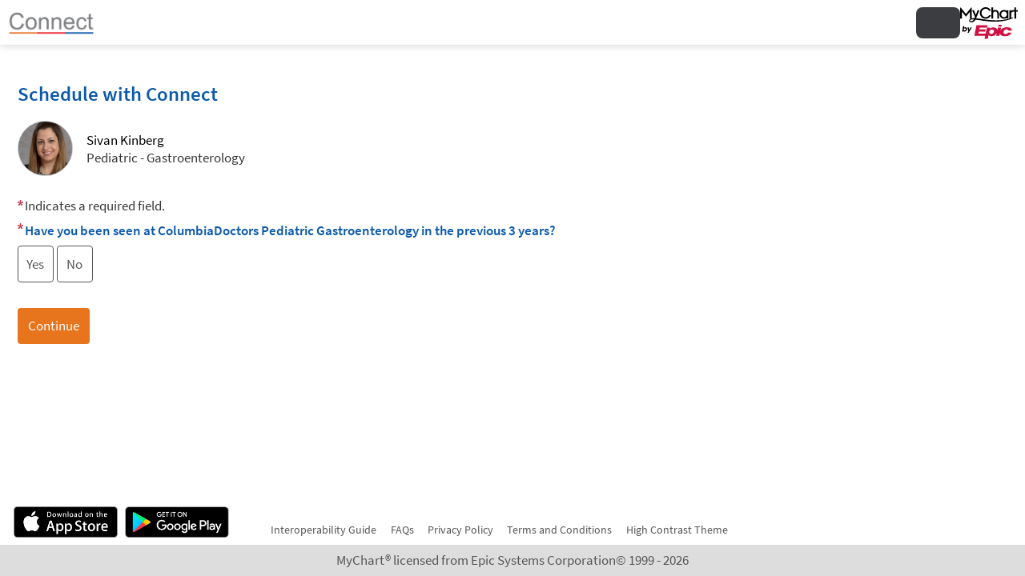

--- FILE ---
content_type: text/css
request_url: https://connect.doctors.columbia.edu/mychart/en-us/styles/common.css?v=IVAjIm8JH4K%2fwCEPpLJ7G7m2kL%2fbsDElC1BNxejzRRHZg9baaC0jHbmT%2b8WCkuY%2f
body_size: 28288
content:
/* Copyright 2018-2025 Epic Systems Corporation */
@font-face {
  font-family: "Source Sans Pro";
  font-weight: bold;
  font-style: normal;
  src: url("../../fonts/sourcesanspro-semibold-webfont.woff2") format("woff2"), url("../../fonts/sourcesanspro-semibold-webfont.woff") format("woff");
}
@font-face {
  font-family: "Source Sans Pro";
  font-weight: bold;
  font-style: italic;
  src: url("../../fonts/sourcesanspro-semiboldit-webfont.woff2") format("woff2"), url("../../fonts/sourcesanspro-semiboldit-webfont.woff") format("woff");
}
@font-face {
  font-family: "Source Sans Pro";
  font-weight: normal;
  font-style: italic;
  src: url("../../fonts/sourcesanspro-it-webfont.woff2") format("woff2"), url("../../fonts/sourcesanspro-it-webfont.woff") format("woff");
}
@font-face {
  font-family: "Source Sans Pro";
  font-weight: normal;
  font-style: normal;
  src: url("../../fonts/sourcesanspro-regular-webfont.woff2") format("woff2"), url("../../fonts/sourcesanspro-regular-webfont.woff") format("woff");
}
* {
  box-sizing: border-box;
  margin: 0;
  padding: 0;
  max-width: 100%;
}

/* #region mark tag*/
mark {
  background-color: #ffff00;
}

/* #endregion */
html {
  font-size: 13pt;
  color: #363636;
  font-family: "Source Sans Pro", Calibri, Arial, sans-serif;
  -webkit-text-size-adjust: 100%;
  height: 100%;
  color: #363636;
}
html.darkmode {
  color: #ffffff;
}

html.darkmode {
  color: #ffffff;
}

@media print {
  html {
    height: auto;
    min-width: 0;
    min-height: 0;
    box-shadow: none !important;
    color: #000000 !important;
    border-color: #000000 !important;
    background: none !important;
  }
  html:not(.printcolor) body *, html:not(.printcolor) body *:before, html:not(.printcolor) body *:after {
    color: #000000 !important;
    border-color: #000000 !important;
  }
  html:not(.printcolor) body .nodata {
    background-color: rgba(204, 204, 204, 0.25) !important;
  }
}

.SECssSwitcher {
  position: absolute;
}

body {
  min-height: 100%;
  min-width: 1280px;
  width: 100%;
  overflow-y: scroll;
}
.mobile body, .tvmode body {
  overflow-y: auto;
}
body.PUpage, body.noMinWidth {
  min-width: 0;
}
body.graphicHeader:not(.isPrelogin):before, body.graphicHeader.midlogin:before, body.md_selftriage_load:before, body.md_landingpage_loadlandingpagedecisiontrees:before, body.md_selftriage_errorpage:before, body.graphicHeader.md_crossdeploymentscheduling_schedulefromtoken:before, body.graphicHeader.md_openscheduling_index:before, body.graphicHeader.md_openscheduling_standalone:before, body.graphicHeader.md_anonymoustelehealth_index:before, body.md_telemedicinehome_guestvisit:before, body.graphicHeader.md_onmyway_index:before, body.graphicHeader.md_standalone_signup:before, body.graphicHeader.md_anonymousscheduling_generateerrorviewfromtoken:before, body.graphicHeader.md_bedlogin_index:before, body.graphicHeader.md_react_index:before, body.graphicHeader.md_react_host:before {
  position: fixed;
  top: 0;
  left: 0;
  margin: 0;
  padding: 0;
  height: 100%;
  width: 100%;
  content: " ";
  z-index: -2;
  background-color: #CC3333;
  background-image: none;
}
.darkmode body.graphicHeader:not(.isPrelogin):before, .darkmode body.graphicHeader.midlogin:before, .darkmode body.md_selftriage_load:before, .darkmode body.md_landingpage_loadlandingpagedecisiontrees:before, .darkmode body.md_selftriage_errorpage:before, .darkmode body.graphicHeader.md_crossdeploymentscheduling_schedulefromtoken:before, .darkmode body.graphicHeader.md_openscheduling_index:before, .darkmode body.graphicHeader.md_openscheduling_standalone:before, .darkmode body.graphicHeader.md_anonymoustelehealth_index:before, .darkmode body.md_telemedicinehome_guestvisit:before, .darkmode body.graphicHeader.md_onmyway_index:before, .darkmode body.graphicHeader.md_standalone_signup:before, .darkmode body.graphicHeader.md_anonymousscheduling_generateerrorviewfromtoken:before, .darkmode body.graphicHeader.md_bedlogin_index:before, .darkmode body.graphicHeader.md_react_index:before, .darkmode body.graphicHeader.md_react_host:before {
  background-color: #862121;
}

body.graphicHeader:not(.isPrelogin):after, body.graphicHeader.midlogin:after, body.md_selftriage_load:after, body.md_landingpage_loadlandingpagedecisiontrees:after, body.md_selftriage_errorpage:after, body.graphicHeader.md_crossdeploymentscheduling_schedulefromtoken:after, body.graphicHeader.md_openscheduling_index:after, body.graphicHeader.md_openscheduling_standalone:after, body.graphicHeader.md_anonymoustelehealth_index:after, body.md_telemedicinehome_guestvisit:after, body.graphicHeader.md_onmyway_index:after, body.graphicHeader.md_standalone_signup:after, body.graphicHeader.md_anonymousscheduling_generateerrorviewfromtoken:after, body.graphicHeader.md_bedlogin_index:after, body.graphicHeader.md_react_index:after, body.graphicHeader.md_react_host:after {
  position: fixed;
  top: 0;
  left: 0;
  margin: 0;
  padding: 0;
  height: 100%;
  width: 100%;
  content: " ";
  z-index: -1;
  background: transparent url("../images/background.svg") no-repeat scroll bottom center/cover;
  will-change: transform;
}
body.graphicHeader:not(.isPrelogin) #content:after, body.graphicHeader.midlogin #content:after, body.md_selftriage_load #content:after, body.md_landingpage_loadlandingpagedecisiontrees #content:after, body.md_selftriage_errorpage #content:after, body.graphicHeader.md_crossdeploymentscheduling_schedulefromtoken #content:after, body.graphicHeader.md_openscheduling_index #content:after, body.graphicHeader.md_openscheduling_standalone #content:after, body.graphicHeader.md_anonymoustelehealth_index #content:after, body.md_telemedicinehome_guestvisit #content:after, body.graphicHeader.md_onmyway_index #content:after, body.graphicHeader.md_standalone_signup #content:after, body.graphicHeader.md_anonymousscheduling_generateerrorviewfromtoken #content:after, body.graphicHeader.md_bedlogin_index #content:after, body.graphicHeader.md_react_index #content:after, body.graphicHeader.md_react_host #content:after {
  background-color: rgba(255, 255, 255, 0.5);
}
.darkmode body.graphicHeader:not(.isPrelogin) #content:after, .darkmode body.graphicHeader.midlogin #content:after, .darkmode body.md_selftriage_load #content:after, .darkmode body.md_landingpage_loadlandingpagedecisiontrees #content:after, .darkmode body.md_selftriage_errorpage #content:after, .darkmode body.graphicHeader.md_crossdeploymentscheduling_schedulefromtoken #content:after, .darkmode body.graphicHeader.md_openscheduling_index #content:after, .darkmode body.graphicHeader.md_openscheduling_standalone #content:after, .darkmode body.graphicHeader.md_anonymoustelehealth_index #content:after, .darkmode body.md_telemedicinehome_guestvisit #content:after, .darkmode body.graphicHeader.md_onmyway_index #content:after, .darkmode body.graphicHeader.md_standalone_signup #content:after, .darkmode body.graphicHeader.md_anonymousscheduling_generateerrorviewfromtoken #content:after, .darkmode body.graphicHeader.md_bedlogin_index #content:after, .darkmode body.graphicHeader.md_react_index #content:after, .darkmode body.graphicHeader.md_react_host #content:after {
  background-color: rgba(0, 0, 0, 0.5);
}

.tvmode body.graphicHeader:not(.isPrelogin) #content:after, .tvmode body.graphicHeader.midlogin #content:after, .tvmode body.md_selftriage_load #content:after, .tvmode body.md_landingpage_loadlandingpagedecisiontrees #content:after, .tvmode body.md_selftriage_errorpage #content:after, .tvmode body.graphicHeader.md_crossdeploymentscheduling_schedulefromtoken #content:after, .tvmode body.graphicHeader.md_openscheduling_index #content:after, .tvmode body.graphicHeader.md_openscheduling_standalone #content:after, .tvmode body.graphicHeader.md_anonymoustelehealth_index #content:after, .tvmode body.md_telemedicinehome_guestvisit #content:after, .tvmode body.graphicHeader.md_onmyway_index #content:after, .tvmode body.graphicHeader.md_standalone_signup #content:after, .tvmode body.graphicHeader.md_anonymousscheduling_generateerrorviewfromtoken #content:after, .tvmode body.graphicHeader.md_bedlogin_index #content:after, .tvmode body.graphicHeader.md_react_index #content:after, .tvmode body.graphicHeader.md_react_host #content:after {
  background-color: rgba(0, 0, 0, 0.225);
}
.tvmode.darkmode body.graphicHeader:not(.isPrelogin) #content:after, .tvmode.darkmode body.graphicHeader.midlogin #content:after, .tvmode.darkmode body.md_selftriage_load #content:after, .tvmode.darkmode body.md_landingpage_loadlandingpagedecisiontrees #content:after, .tvmode.darkmode body.md_selftriage_errorpage #content:after, .tvmode.darkmode body.graphicHeader.md_crossdeploymentscheduling_schedulefromtoken #content:after, .tvmode.darkmode body.graphicHeader.md_openscheduling_index #content:after, .tvmode.darkmode body.graphicHeader.md_openscheduling_standalone #content:after, .tvmode.darkmode body.graphicHeader.md_anonymoustelehealth_index #content:after, .tvmode.darkmode body.md_telemedicinehome_guestvisit #content:after, .tvmode.darkmode body.graphicHeader.md_onmyway_index #content:after, .tvmode.darkmode body.graphicHeader.md_standalone_signup #content:after, .tvmode.darkmode body.graphicHeader.md_anonymousscheduling_generateerrorviewfromtoken #content:after, .tvmode.darkmode body.graphicHeader.md_bedlogin_index #content:after, .tvmode.darkmode body.graphicHeader.md_react_index #content:after, .tvmode.darkmode body.graphicHeader.md_react_host #content:after {
  background-color: rgba(0, 0, 0, 0.775);
}

@media print {
  body {
    min-width: 0;
    min-height: 0;
    background: #ffffff;
    font-size: 10pt;
    padding: 20px;
    overflow: visible;
  }
  body.graphicHeader, body.graphicHeader:before, body.graphicHeader:after {
    background: none !important;
  }
  body *, body:before, body:after {
    box-shadow: none !important;
  }
}

#printbar {
  display: none;
}
@media print and (scan: progressive), print and (scan: interlaced) {
  #printbar {
    display: block;
  }
}
#printbar .button {
  cursor: pointer;
  display: inline;
  border: none;
}
#printbar .button:hover, #printbar .button:focus {
  text-decoration: underline;
}

.printheader,
.printfooter {
  display: none;
  margin: 0;
  border: 0;
  text-align: center;
  font-size: 10pt;
  position: relative;
  padding: 1px 0;
}
@media print {
  .printheader,
  .printfooter {
    display: block;
  }
}

.printheader {
  top: -1em;
}

.printfooter {
  top: 1em;
}

@media print {
  .noprint {
    display: none !important;
  }
  td .noprint.contentlink {
    display: inline-block !important;
  }
}

@media print {
  .printonly {
    display: inline-block !important;
    width: auto !important;
  }
}

@media screen {
  body.scrollDisabled,
  #wrap.scrollDisabled,
  .mobile #wrap.scrollDisabled {
    position: fixed;
    overflow: clip;
  }
}

@media print {
  #wrap[id] {
    margin: 0.25in auto !important;
    width: auto;
    min-width: 0 !important;
    position: static !important;
    min-height: 0;
    box-shadow: none !important;
  }
}
@media print and (scan: progressive), print and (scan: interlaced) {
  #wrap {
    width: 8.5in;
    max-width: none;
  }
}

@media print {
  #wrap,
  #wrap #footer,
  #defaultColumn,
  #defaultForm,
  .terms,
  #content {
    background: none !important;
    width: auto !important;
    height: auto !important;
    margin: 0 !important;
    padding: 0 !important;
    border: 0 !important;
    float: none !important;
    overflow: visible !important;
    min-height: 0 !important;
  }
}
#content {
  z-index: 1;
  position: relative;
  overflow: hidden;
}
@media screen {
  #content {
    min-height: calc(100vh - var(--wp-header-height)) !important;
    max-width: 1440px;
  }
}
@media screen {
  #content.iFrameFullWidth {
    max-width: 100%;
  }
}
@media screen {
  body.isPrelogin:not(.fullHeightPrelogin) #content {
    min-height: 400px !important;
  }
}
.mobile.removeMobileMaxWidth #content, .tvmode #content {
  max-width: none;
}
#content:after {
  content: "";
  position: absolute;
  top: 0;
  left: 0;
  height: 100%;
  width: 100%;
  transition: opacity 0.4s ease-in-out;
  z-index: -1;
}
@media print {
  #content:after {
    color: #000000 !important;
    border-color: #000000 !important;
    background: none !important;
  }
}

/*#region CSS Grid Layout*/
#content {
  display: grid;
  grid-template-columns: 100%;
  grid-template-rows: 1fr;
  grid-template-areas: "main" "footer";
}
@media print {
  #content {
    display: block;
  }
}
#content #main {
  grid-area: main;
}
#content #footer {
  grid-area: footer;
}
#content #sidebarFooter {
  grid-area: sidebarFooter;
}
#content #mainFooter {
  grid-area: mainFooter;
}
body.isPrelogin #content #footer {
  display: grid;
  grid-template-areas: "mainFooter" "sidebarFooter";
  grid-template-columns: 100%;
}
.mobile body.isPrelogin #content #footer {
  display: none;
}
body.isPrelogin #content #mainFooter,
body.isPrelogin #content #sidebarFooter {
  padding: 0.5rem 1rem;
}
body.isPrelogin #content.midlogin {
  grid-template-areas: "main" "footer";
}
#content.hasSidebar {
  grid-template-columns: 75% 25%;
  grid-template-areas: "main sidebar" "footer sidebar";
}
#content.hasSidebar #sidebar {
  grid-area: sidebar;
}
body.isPrelogin #content.hasSidebar {
  grid-template-areas: "main sidebar" "footer footer";
}
body.isPrelogin #content.hasSidebar #footer {
  grid-template-columns: 75% 25%;
  grid-template-areas: "mainFooter sidebarFooter";
}
.mobile body.isPrelogin #content.hasSidebar #footer {
  display: none;
}
body.isPrelogin #content.hasSidebar #mainFooter,
body.isPrelogin #content.hasSidebar #sidebarFooter {
  display: flex;
  flex-wrap: wrap;
  align-items: flex-end;
}
body.loginPage.liteMode #content.hasSidebar {
  grid-template-columns: 100%;
  grid-template-areas: "sidebar" "footer";
}
body.loginPage.liteMode #content.hasSidebar #footer {
  grid-template-columns: 100%;
  grid-template-areas: "sidebarFooter";
}

/*#endregion CSS Grid Layout*/
body.contentOnly,
body.contentOnly:after {
  background: none;
}

body.passthru {
  background: #ffffff;
}
body.passthru #content:after, body.passthru.graphicHeader:before, body.passthru.graphicHeader:after {
  background: none;
}
body.passthru #main {
  background: #fdfdfd;
}
body.passthru #sidebar {
  background: #f8f8f8;
  border-left: 1px solid #cccccc;
}
body.passthru #sidebar:before {
  box-shadow: 0 0 0;
}
body.passthru #main .back {
  display: none;
}
body.passthru.md_benefitdetail #main .back {
  display: block;
}
body.passthru.md_displayscans #main .back {
  display: block;
}

.midLoginHeader {
  max-width: 99% !important;
  width: 100% !important;
}

.fitme {
  display: block;
  position: relative;
}
.fitme.width {
  margin: 0 auto;
  min-width: 1280px;
  width: 75%;
}
@media print {
  .fitme.width {
    width: 100%;
    min-width: 0;
  }
}
.fitme.height {
  height: 100%;
}
.passthru .fitme.width, .datatile .fitme.width, .contentOnly .fitme.width {
  width: 100%;
}
.PUpage .fitme.width {
  min-width: 1022px;
}

.extraWide {
  max-width: none !important;
}

.forceAutoWidth {
  width: auto;
  min-width: 150px !important;
  max-width: max-content !important;
}

ul {
  list-style: outside none none;
}
ul.bulleted {
  list-style-type: disc;
  padding-left: 1rem;
}
ul.bulleted ul {
  list-style-type: circle;
}
ul.bulleted ul ul {
  list-style-type: square;
}
ul.twocolumn li {
  display: inline-block;
  vertical-align: top;
  width: 50%;
}

dl {
  margin: 0 0 1rem;
}
dl dt {
  font-weight: bold;
}

div {
  width: 100%;
}
.fmtConv div {
  width: auto;
}

@supports (font: -apple-system-body) {
  .LetterBody > .fmtConv,
  ._mainContent > .fmtConv {
    font-family: "Source Sans Pro", Calibri, Arial, sans-serif;
    -webkit-text-size-adjust: 100%;
  }
}
@supports (background: -webkit-named-image(i)) {
  *:focus {
    will-change: transform;
  }
}
strong {
  font-weight: bold;
}

a img {
  border: 0;
}
@media print {
  img.uploadedimage {
    max-height: 150px;
    max-width: 150px;
  }
}

#main {
  padding: 0.5rem 1.25rem;
  width: 100%;
  position: relative;
  background-color: rgba(255, 255, 255, 0.88);
}
@media print {
  #main {
    display: block;
    min-width: 0;
    min-height: 0;
    margin: 0 auto !important;
  }
}

#sidebar {
  font-size: 0.9rem;
}
#sidebar, #sidebarFooter:where(#sidebar ~ * > #sidebarFooter) {
  background-color: rgba(255, 255, 255, 0.75000024);
  color: #565656;
}

#sidebar:where(#main + #sidebar), #sidebarFooter:where(#main + #sidebar ~ * > #sidebarFooter) {
  box-shadow: 0.6rem 0 0.6rem -0.6rem rgba(0, 0, 0, 0.1) inset;
}

#content:where(:has(#main + #footer)) #sidebarFooter {
  background-color: rgba(255, 255, 255, 0.88);
}

#mainFooter {
  background-color: rgba(255, 255, 255, 0.88);
}

#footer:where(:not(:has(#sidebarFooter))) {
  background-color: rgba(255, 255, 255, 0.88);
}
#footer,
#footer a {
  transition: color 0.3s ease-in-out;
  color: #565656;
}
@media print {
  body[class] #content[class] #footer {
    display: block;
  }
}
#footer .mainStyle {
  padding: 0.5rem 1.25rem;
}
#footer .sidebarStyle {
  padding: 0.5rem 1rem;
}
#footer .sidebarStyle:has(.copyright) {
  container-type: inline-size;
}
@media screen {
  .mobile #footer {
    display: none;
  }
}
#footer.moving, #footer.moving a {
  color: transparent;
}
@media print {
  body #content #footer > div > *:not(.copyright) {
    display: none;
  }
}

@media print {
  .copyright {
    font-size: 0.7901234568rem;
  }
}
.isPrelogin .copyright {
  font-size: min(0.7901234568rem, 3.798cqw);
  display: block;
  text-align: center;
  width: 100%;
}

.isPrelogin .copyyear {
  white-space: nowrap;
}

.ce-info {
  display: flex;
  flex-direction: row;
  margin-top: 0.5rem;
}
.ce-info .ce-mark {
  display: block !important;
  min-width: 149px;
  width: 149px;
  min-height: 105px;
  height: 105px;
}
@media only screen and (max-width: 768px) {
  .ce-info .ce-mark {
    min-width: 74.5px;
    width: 74.5px;
    min-height: 52.5px;
    height: 52.5px;
  }
}

#locale_container {
  position: relative;
  text-align: right;
}
#locale_container .dropdown {
  display: inline-block;
  position: relative;
  width: auto;
  z-index: 10;
}
#locale_container .dropdown #morelocales {
  background: #ffffff none repeat scroll 0 0;
  border: none;
  box-shadow: 0 0.25rem 0.5rem 0 rgba(0, 0, 0, 0.2);
  padding: 0.25rem;
  position: relative;
  text-align: left;
  width: 225%;
  transition: opacity 0.2s ease-in-out;
}
#locale_container .dropdown #morelocales.localeHide {
  display: none;
}
#locale_container .dropdown #morelocales.localeShow {
  display: block;
}
#locale_container .dropdown #morelocales li {
  padding: 0.25rem 0.5rem;
}
#locale_container .localeImg {
  margin: 0 0.2rem;
}
#locale_container .localeImg,
#locale_container .localename,
#locale_container .abbreviatedname,
#locale_container svg#localeImg {
  display: inline-block;
  vertical-align: middle;
}
#locale_container svg#localeImg {
  width: 1.5rem;
  height: 1.5rem;
  fill: #006bdb;
}
#locale_container .abbreviatedname {
  display: none;
}

.section {
  margin: 0;
  padding: 0;
}
.section .content {
  margin: 0.5rem 0;
  padding: 0;
}
@media print {
  .section {
    float: none;
  }
}

@media print {
  .content {
    padding-top: 0.5em;
  }
}

.flexParent {
  display: flex;
}

:is(h1, h2, h3, h4, .header, .sectionheader) {
  display: block;
  font-weight: normal;
  margin: 0;
  padding: 0.75rem 0 0.5rem;
  width: 100%;
  color: #0b59ab;
  break-after: avoid;
}
.darkmode :is(h1, h2, h3, h4, .header, .sectionheader) {
  color: #bfbfbf;
}

.tvmode :is(h1, h2, h3, h4, .header, .sectionheader) {
  color: #363636;
}
.tvmode.darkmode :is(h1, h2, h3, h4, .header, .sectionheader) {
  color: #ffffff;
}

:is(h1, h2, h3, h4, .header, .sectionheader).compact {
  padding: 0;
}

.heading,
.subheader,
.hover a:is(.header, .heading):is(:focus, :hover),
.titlebar,
.urgent {
  color: #0b59ab;
}

h1:where(:not(.displayStyle)),
h1.header:where(:not(.displayStyle)),
.header.large:where(:not(.displayStyle)) {
  font-size: 1.6018066406rem;
  color: #0b59ab;
}
h1.displayStyle,
h1.header.displayStyle,
.header.large.displayStyle {
  font-size: 2.2806973457rem;
  color: #0b59ab;
  font-weight: bold;
}

h2,
h2.header,
.header.medium {
  font-size: 1.423828125rem;
  color: #0b59ab;
}

h3,
h3.header,
.header.small {
  font-size: 1.265625rem;
  color: #0b59ab;
}

h4,
h4.header,
.header.tiny {
  font-size: 1.125rem;
  color: #0b59ab;
}

.formsection > legend.compact {
  padding: 0;
}

p {
  margin: 0.5rem 0;
}
p:first-of-type {
  margin-top: 0;
}
p:last-of-type {
  margin-bottom: 0;
}
p:empty {
  margin: 0;
}

.partialShow {
  position: absolute;
  clip: rect(1px, 1px, 1px, 1px);
}

a {
  text-decoration: none;
  color: #006bdb;
}
@media screen {
  a:is(:focus, :hover) {
    color: #005ec0;
    text-decoration: underline;
  }
}

.membertab a:is(:focus, :hover), .card.hover a:is(:focus, :hover) {
  text-decoration: none;
}

a.subtle.linkcolor {
  display: block;
}
@media print {
  a, a:is(:focus, :hover) {
    cursor: text;
  }
}

.linkcolor, .linkcolor.subtle {
  color: #006bdb;
}
.linkcolor:is(:focus, :hover) {
  color: #005ec0;
}

#wrap #content #main .linkcolorOverride:is(*, :visited) {
  color: #006bdb;
}
#wrap #content #main .linkcolorOverride:is(:focus, :hover) {
  color: #005ec0;
}

.iconLink {
  fill: #006bdb;
}

.list.hoverable a {
  text-decoration: none;
}
#wrap #content #main .list.hoverable .nohover {
  background: inherit;
}

.list.hoverable:not(.collapsible) a:not(.button) {
  color: #363636;
}
.list.hoverable:not(.collapsible) a:not(.button):is(:focus, :hover) {
  background: #ebf2f8;
  color: #363636;
}
.list.hoverable:not(.collapsible) li:is(:focus, :hover) {
  background: #ebf2f8;
  color: #363636;
}
.list.hoverable:not(.collapsible) a.addItem, .list.hoverable:not(.collapsible) a.addItem:hover {
  color: #006bdb;
}
.list.hoverable:not(.collapsible) a.addItem:hover {
  background-color: #ffffff;
}
.list.hoverable.collapsible.collapsed:is(:focus, :hover),
.list.hoverable.collapsible.collapsed a,
.list.hoverable.collapsible.collapsed a:is(:focus, :hover) {
  background: #ebf2f8;
}
.list.hoverable.collapsible.collapsed:is(:focus, :hover) a:not(.linkcolor) {
  color: #363636;
}
.list.hoverable.collapsible.collapsed a:not(.linkcolor):is(:focus, :hover) {
  color: #363636;
}
.list.hoverable[class] li:not(.cardContainer) > a.collapsed:focus, .list.hoverable[class] li:not(.cardContainer) > a.collapsed:hover,
.list.hoverable[class] li.collapsed li:focus,
.list.hoverable[class] li.collapsed li:hover,
.list.hoverable[class] li.cardContainer:focus,
.list.hoverable[class] li.cardContainer:hover {
  background: none;
}

.clickable:is(:focus, :hover),
.clickable a:focus {
  background: #ebf2f8;
  color: #363636;
}
.clickable:hover a {
  color: #363636;
}

.emphasis {
  color: #000000;
}

.label,
.inlinelabel,
.formsection fieldset legend {
  color: #767676;
}

.alert,
.abnormal {
  color: #d80000;
}

text.abnormal {
  fill: #d80000;
}

.abnormal svg.icon {
  fill: currentColor;
}

.overdue {
  color: #d80000;
}

.attention {
  color: #d80000;
}

.warning {
  color: #d80000;
}

.bodyTextColor {
  color: #363636;
}
.darkmode .bodyTextColor {
  color: #ffffff;
}

.subtle {
  font-size: 0.8888888889rem;
  color: #767676;
}
[data-altstylesheet="High Contrast"] .subtle {
  color: #000000;
}

#sidebar .subtle {
  color: inherit;
}

.subtlecolor {
  color: #767676;
}
#sidebar .subtlecolor {
  color: inherit;
}

.slightlySubtle {
  color: #565656;
  font-size: 0.8888888889rem;
}

.header + .helptext.subtle {
  margin: -0.5rem 0 0.75rem;
}

.newline:before {
  content: "";
  display: block;
  width: 100%;
}

.moneyColor {
  color: #0f784a;
}

.softwarning {
  background-color: #ffffa1;
}

.warningbgcolor {
  background-color: #ffe8e8;
}

.informationalWarning {
  background-color: #e0f1ff;
}

.highlight {
  background-color: #d80000;
}

.lightGrayBG {
  background-color: #eaeaea;
}

.subtext p, .subtext:is(p) {
  border-color: #dbdbdb;
}

table th a,
table th a:is(:focus, :hover) {
  color: inherit;
}
table thead tr {
  color: #0b59ab;
}
table tr.hover,
table tr td.selected, table.hoverable tr:hover {
  background: #ebf2f8;
}

#main .title {
  position: relative;
  vertical-align: bottom;
  width: 100%;
  overflow-wrap: break-word;
}

#main .maintitle > .title > *,
#main > .title > * {
  display: inline-block;
  vertical-align: bottom;
}

#main .title h1 {
  padding: 0.7rem 0 0.5rem;
  width: calc(100% - 5rem);
  overflow-wrap: break-word;
}
#main .title h1.center {
  padding: 0.7rem 0 0.5rem 0;
}
#main .title #assistiveicons {
  text-align: right;
  padding: 0.7rem 0.5rem 0;
  width: 5rem;
}
#main .title #assistiveicons:only-child {
  width: 100%;
}

#main .title .assistiveicon,
#sidebar img.assistiveicon {
  display: inline-block;
  width: 2rem;
}

#main .title img.assistiveicon,
#sidebar .assistiveicon {
  padding: 0 0 0 0.125rem;
}

#main .title .headerlink {
  position: absolute;
  right: 0.5rem;
  top: 0.7rem;
  width: auto;
}
#main .title .headerlink .button {
  margin: 0;
  width: auto;
}

#main .title .right {
  height: 100%;
  margin: 0 0 0 -10rem;
  padding: 2.75rem 0 0;
  width: 10rem;
}

.annotatedText {
  margin-right: 0.125rem;
}
.annotatedText.cozy {
  margin-right: 0;
}
.annotatedText,
.annotatedText + :is(a, div, img, span) {
  display: inline;
  vertical-align: top;
}
.annotatedText.middle, .annotatedText.middle + :is(a, div, img, span) {
  vertical-align: middle;
}

@media print {
  .title h1,
  .title h2 {
    margin: 0;
  }
  .title #assistiveicons {
    display: none;
  }
}
.formsection {
  margin: 0.75rem 0;
}

#captchaForm .formsection {
  margin: 2.5rem 0 0 0;
}

#captchaForm .formcontents {
  margin-top: -2.5rem;
}

.membertab {
  border-color: transparent transparent #cccccc;
}
@media print {
  .membertab {
    border: 0;
    display: none;
  }
}
.membertab.selected {
  border-color: #0b59ab #cccccc transparent;
}
@media print {
  .membertab.selected {
    display: block;
    max-width: 100%;
  }
  .membertab.selected a {
    padding: 0;
  }
}
.membertab.selected a {
  color: #363636;
}
.membertab.hover:not(.selected) {
  border-color: #cccccc;
}
.membertab a {
  color: #565656;
}
.navparent .membertab a {
  color: #363636;
}
.membertab a img.tabimg {
  border-color: #cccccc;
}

@media print {
  .tabcontainer {
    border: none;
    margin-top: 3.25rem;
    box-shadow: none;
  }
}
.tabcontainer .sectiontabs a {
  color: #363636;
}

@media print {
  div.navchild {
    width: 100%;
  }
  div.navchild::after {
    display: none;
  }
}

@media only screen and (max-width: 540px) {
  .g-recaptcha-bubble-arrow ~ :last-child {
    position: fixed !important;
    left: 50%;
    top: 50%;
    transform: translate(-50%, -50%);
  }
}
.formsection:first-child {
  margin: 0 0 0.75rem;
}
.formsection:last-child {
  margin: 0.75rem 0 0;
}
.formsection.halfwidth {
  display: inline-block;
  vertical-align: top;
  width: 50%;
}
.formsection.halfwidth:first-child + .formsection.halfwidth {
  margin: 0 0 0.75rem;
}
.formsection.halfwidth + .formsection:not(.halfwidth) {
  margin: 0 0 0.75rem;
}
.formsection.withSeparator {
  border-style: none none solid;
  border-width: 0 0 1px;
  padding: 0 0 0.5rem;
  border-color: #cccccc;
}
.formsection.withSeparator:last-child {
  border-style: none;
  border-width: 0;
}
.formsection.formbuttons {
  padding: 0.5rem 0;
}
.formsection .formrow {
  margin: 0 0 1.125rem;
}
.formsection .formrow:last-child {
  margin: 0;
}
.formsection .formcolumn {
  display: inline-block;
  margin: 0 0.5%;
  vertical-align: top;
}
.formsection .formcolumn:first-of-type {
  margin-left: 0;
}
.formsection .formcolumn:last-of-type {
  margin-right: 0;
}
.formsection.column_2 .formcolumn {
  width: 49.5%;
}
.formsection.column_2 .formcolumn.double {
  width: 100%;
}
.formsection.column_3 .formcolumn {
  width: 32.66%;
}
.formsection.column_3 .formcolumn.double {
  width: 66.33%;
}
.formsection.column_3 .formcolumn.triple {
  width: 100%;
}
.formsection.column_4 .formcolumn {
  width: 24.25%;
}
.formsection.column_4 .formcolumn.double {
  width: 49.5%;
}
.formsection.column_4 .formcolumn.triple {
  width: 74.75%;
}
.formsection fieldset {
  margin: 0;
  padding: 0;
}

.requiredInstructions::before {
  content: "";
  display: inline-block;
  vertical-align: top;
  background: url("../images/required_asterisk.png") scroll no-repeat transparent 0 0/0.4rem 0.4rem;
  margin: 0.15rem 0.15rem 0 0;
  height: 0.4rem;
  width: 0.4rem;
}
.requiredInstructions::before {
  margin-top: 0.25rem;
}

.legacyLabelledField {
  display: block;
  position: relative;
  width: fit-content;
}
.legacyLabelledField:focus-within {
  z-index: 1;
}
.section .content [class*=col-] .legacyLabelledField {
  align-self: flex-start;
  width: 100%;
}
.section .content [class*=col-] .legacyLabelledField.legacyDateField {
  width: fit-content;
}
body:is(.md_accesscontrol, .md_adddep, .md_termdep, .md_chgaddr, .md_termcvg) .legacyLabelledField {
  min-width: 50%;
}

label.required::before, .required label::before,
.fieldGroupPrompt.required::before,
.required .fieldGroupPrompt::before {
  content: "";
  display: inline-block;
  vertical-align: top;
  background: url("../images/required_asterisk.png") scroll no-repeat transparent 0 0/0.4rem 0.4rem;
  margin: 0.15rem 0.15rem 0 0;
  height: 0.4rem;
  width: 0.4rem;
}
input + label::before, input + label::after, input + label.required::before, input + label.required::after, label.widget::before, label.widget::after, label.nonNullFilter::before, label.nonNullFilter::after, .readOnlyAsPlaintext label.readonly::before, .readOnlyAsPlaintext label.readonly::after,
input + .fieldGroupPrompt::before,
input + .fieldGroupPrompt::after,
input + .fieldGroupPrompt.required::before,
input + .fieldGroupPrompt.required::after,
.fieldGroupPrompt.widget::before,
.fieldGroupPrompt.widget::after,
.fieldGroupPrompt.nonNullFilter::before,
.fieldGroupPrompt.nonNullFilter::after,
.readOnlyAsPlaintext .fieldGroupPrompt.readonly::before,
.readOnlyAsPlaintext .fieldGroupPrompt.readonly::after {
  content: "";
  background: none;
}

label {
  color: #767676;
  display: block;
  text-align: left;
  border-color: transparent;
  border-style: none solid;
  border-width: 0 1px;
  font-size: 0.75rem;
  margin: 0 0.4rem;
  padding: 0.2rem 0 0;
  width: fit-content;
  position: relative;
  z-index: 1;
}
input + label, label.header {
  border: none;
  font-size: inherit;
  margin: 0;
  padding: 0;
}
@media print {
  label {
    border: none;
  }
}

.pharmacyzipinput label {
  width: max-content;
}

.fieldGroupPrompt {
  background: none;
  border: none;
  font-size: 1rem;
  margin: 0;
  padding: 0 0 0.25rem;
}

:is(input, select, textarea) {
  background-color: #ffffff;
  border: 1px solid #dbdbdb;
  border-radius: 4px;
  color: #000000;
  display: block;
  font-family: "Source Sans Pro", Calibri, Arial, sans-serif;
  font-size: 1rem;
  line-height: normal;
  margin: 0 0 0.5rem;
  padding: 0.25rem 0.4rem;
  resize: none;
  width: 100%;
}
label + :is(input, select, textarea) {
  padding-top: 1.2rem;
  margin-top: -1.2rem;
}
.mobile.androidWebview label + :is(input, select, textarea) {
  padding-top: 1lh;
  margin-top: -1lh;
}
:is(input, select, textarea):invalid {
  box-shadow: none;
}
:is(input, select, textarea):invalid.touched:not(:focus) {
  border-color: #d80000;
  box-shadow: 0 0 1.5px 1px #d80000;
}
:is(input, select, textarea).invalid:not(:focus) {
  border-color: #d80000;
  box-shadow: 0 0 1.5px 1px #d80000;
}
:is(input, select, textarea)::placeholder {
  color: #565656;
}
:is(input, select, textarea)[disabled][disabled], :is(input, select, textarea)[aria-disabled=true][aria-disabled=true] {
  background-color: #f2f2f2;
  color: #565656;
}
:is(input, select, textarea).readonly, :is(input, select, textarea).disabled {
  background-color: #f2f2f2;
  color: #565656;
}
form[action] .clearlabel + :is(input, select, textarea) {
  margin-top: 0;
  padding-top: 0.25rem;
}

.readOnlyAsPlaintext input:not([type=button], [type=submit]):read-only,
.readOnlyAsPlaintext textarea:read-only {
  cursor: default;
  background: none;
  border-color: transparent;
  -moz-appearance: none;
  -webkit-appearance: none;
}
.readOnlyAsPlaintext input:not([type=button], [type=submit]):read-only:focus, .readOnlyAsPlaintext input:not([type=button], [type=submit]):read-only:focus-visible,
.readOnlyAsPlaintext textarea:read-only:focus,
.readOnlyAsPlaintext textarea:read-only:focus-visible {
  border-color: transparent;
  outline: none;
}

label + select[multiple][class][class],
label + textarea[class][class] {
  border: none;
  box-shadow: 0 -1px 0 0 #dbdbdb, 1px 0 0 0 #dbdbdb, 0 1px 0 0 #dbdbdb, -1px 0 0 0 #dbdbdb;
  margin-left: 1px;
  border-top: 1.2rem solid transparent;
  padding-top: 0;
}
.mobile.androidWebview label + select[multiple][class][class],
.mobile.androidWebview label + textarea[class][class] {
  border-top-width: 1lh;
}
.mobile.androidWebview label + select[multiple][class][class],
.mobile.androidWebview label + textarea[class][class] {
  padding-top: 0;
}
label + select[multiple][class][class].touched:invalid,
label + textarea[class][class].touched:invalid {
  border: none;
  box-shadow: 0 -1px 1.5px 1px #d80000, 1px 0 1.5px 1px #d80000, 0 1px 1.5px 1px #d80000, -1px 0 1.5px 1px #d80000;
  margin-left: 1px;
  border-top: 1.2rem solid transparent;
}
.mobile.androidWebview label + select[multiple][class][class].touched:invalid,
.mobile.androidWebview label + textarea[class][class].touched:invalid {
  border-top-width: 1lh;
}
label + select[multiple][class][class].invalid:not(:focus),
label + textarea[class][class].invalid:not(:focus) {
  border: none;
  box-shadow: 0 -1px 1.5px 1px #d80000, 1px 0 1.5px 1px #d80000, 0 1px 1.5px 1px #d80000, -1px 0 1.5px 1px #d80000;
  margin-left: 1px;
  border-top: 1.2rem solid transparent;
}
.mobile.androidWebview label + select[multiple][class][class].invalid:not(:focus),
.mobile.androidWebview label + textarea[class][class].invalid:not(:focus) {
  border-top-width: 1lh;
}
@media print {
  label + select[multiple][class][class],
  label + textarea[class][class] {
    border: 1px solid !important;
    padding-top: 1.2rem !important;
  }
}

select:focus:not(:focus-visible) {
  border-color: transparent;
  outline-style: auto;
  outline-offset: 0;
  box-shadow: none;
}
@supports (not ((-moz-appearance: none) or (background: -webkit-named-image(i)))) {
  select:not([multiple]) {
    padding-left: calc(0.4rem - 4px);
  }
  select:focus {
    outline: 2px solid -webkit-focus-ring-color;
    outline-offset: -2px;
  }
}
@supports (background: -webkit-named-image(i)) {
  select {
    -webkit-appearance: none;
  }
  select:not([multiple]) {
    background-image: url("../images/down_chevron.png");
    background-repeat: no-repeat;
    background-position: center right 0.4rem;
    background-size: 0.5rem 0.33rem;
    padding-right: 1.4rem;
  }
}
select[disabled] {
  opacity: 1;
}
.readOnlyAsPlaintext select[disabled] {
  cursor: default;
  background: none;
  border-color: transparent;
  -moz-appearance: none;
  -webkit-appearance: none;
  color: #000000;
}
.readOnlyAsPlaintext select[disabled]:focus, .readOnlyAsPlaintext select[disabled]:focus-visible {
  border-color: transparent;
  outline: none;
}
select.selected {
  border-left-color: #0b59ab;
}
select.placeholderSelected,
select option.placeholder {
  color: #565656;
}

textarea {
  overflow-x: hidden;
  scrollbar-width: thin;
}
textarea.readonly {
  cursor: default;
  font-size: 0.9em;
}
@media print {
  textarea {
    font-size: 14pt;
    overflow: visible;
  }
}

::-ms-reveal {
  max-width: 1rem;
}

span.readOnlyInput {
  display: block;
  font-family: "Source Sans Pro", Calibri, Arial, sans-serif;
  font-size: 1.125rem;
  margin: 0 0 0.5rem;
  padding: 0.25rem;
  color: #000000;
}

input:is([type=button], [type=submit], [type=text]),
textarea {
  -webkit-appearance: none;
}

.fmtConv span input[type=checkbox] {
  max-width: none;
  min-width: 16px;
  min-height: 16px;
  width: auto;
  vertical-align: middle;
  left: 0 !important;
  top: 0 !important;
  position: relative !important;
  transform: none !important;
  padding: 0 2px 0 2px !important;
  display: inline-block;
}

optgroup {
  font-family: "Source Sans Pro", Calibri, Arial, sans-serif;
}

.inlinelabel + :is(input, select) {
  display: inline-block;
  margin: 0 0.25rem 0 0;
  width: auto;
}

ul.inlineradiolist li {
  margin: 0.5rem 0;
}

input.inlineradiobutton,
input.inlineradiobutton + label {
  display: inline-block;
  margin: 0 0.25rem 0 0;
  width: auto;
}

input.date, .formcontents input.date {
  min-width: initial;
  width: 8.25rem;
}
.mobile input.date, .mobile .formcontents input.date {
  width: 9.75rem;
}
[lang=ar] input.date, [lang=ar] .formcontents input.date {
  font-size: 0.867rem;
}

select.date, .formcontents select.date {
  min-width: 8rem;
  width: 8rem;
}

input.time, .formcontents input.time {
  min-width: 6rem;
  width: 6rem;
}
input.time.withUnitButtons {
  display: inline-block;
  margin: 0 0.25rem 0 0;
}
input.time.min, .formcontents input.time.min, input.time.hour, .formcontents input.time.hour {
  display: inline-block;
  min-width: 2rem;
  vertical-align: middle;
  width: 2rem;
}
input.time.min {
  margin-left: 0.25em;
}

input.tiny, .formcontents input.tiny {
  min-width: 3rem;
  width: 3rem;
}

.refineSearchSection #refine-search-header {
  padding-bottom: 0px;
}
.refineSearchSection .refineSearchHeaderContainer {
  display: flex;
  justify-content: space-between;
  align-items: baseline;
}

input.filter-option {
  display: inline-block;
}

label.filter-option-label {
  display: inline-block;
  padding-left: 3px;
}

li.filterOption {
  position: relative;
}
li.filterOption + li.filterOption {
  margin-top: 0.5rem;
}

.filtercontainer {
  border-bottom: 1px solid #dbdbdb;
  padding-bottom: 1rem;
}

button.filter-group-action {
  color: #006bdb;
}
button.filter-group-action:hover {
  color: #005ec0;
}

.filter-group-expand-collapse {
  display: flex;
  justify-content: center;
  padding-top: 0.25em;
}

.filter-group-container {
  outline: none;
}

input.withPopup,
select.withPopup {
  display: inline-block;
  margin-right: 0.25rem;
}

fieldset {
  border: none;
  margin: 0.25rem 0;
  padding: 0.25rem 0;
  min-width: 0;
  box-shadow: 0 0 transparent;
}
fieldset.clearfieldset {
  margin: 0;
  padding: 0;
}
fieldset.halfwidth {
  width: 50%;
}
fieldset.inlinefieldset {
  display: inline-block;
  vertical-align: top;
}
fieldset [class^=segment] {
  display: inline-block;
}

.segment2 {
  width: 2.5rem;
}
@supports selector(::-ms-reveal) {
  .segment2:has([type=password]) {
    width: 4rem;
  }
}

.segment3 {
  width: 3.25rem;
}
@supports selector(::-ms-reveal) {
  .segment3:has([type=password]) {
    width: 4.75rem;
  }
}

.segment4 {
  width: 4rem;
}
@supports selector(::-ms-reveal) {
  .segment4:has([type=password]) {
    width: 5.5rem;
  }
}

.segment5 {
  width: 4.75rem;
}
@supports selector(::-ms-reveal) {
  .segment5:has([type=password]) {
    width: 6.25rem;
  }
}

[class^=segment] input {
  text-align: center;
  width: 100%;
}
[class^=segment] .accessibleLabel {
  text-align: center;
}

.card {
  border-radius: 6px;
  box-shadow: 0 2px 5px 0 rgba(0, 0, 0, 0.2);
  background-color: #ffffff;
  min-height: 6rem;
  padding: 0.5rem;
  position: relative;
  break-inside: avoid;
  margin: 0.25rem 0.5%;
  display: inline-block;
  vertical-align: top;
  width: 99%;
}
.card:where(:is(a, button, .button, [role=button]):not(:has(a, button, .button, [role=button], select, textarea, input)), :has(> :is(a, button, .button, [role=button]):only-child)):is(:focus, :hover) {
  background-color: #ebf2f8;
  text-decoration: none;
}

.embedded .card {
  border-color: #dbdbdb;
}

.slider {
  max-width: none;
  position: relative;
  width: 1000%;
}
.slider.cardlist {
  width: 1000%;
}
.slider .stepContainer {
  display: inline-block;
  vertical-align: top;
  width: 10%;
}

button {
  -webkit-appearance: none;
  font-size: 100%;
  background: none;
  border: 0;
  padding: 0;
  color: inherit;
  font-family: inherit;
  cursor: pointer;
}
button[disabled], button.disabled {
  cursor: default;
}
.darkmode button {
  color: #ffffff;
}

.button {
  background-color: #e7751d;
  color: #ffffff;
  border: none;
  border-radius: 4px;
  cursor: pointer;
  display: block;
  fill: currentColor;
  font-family: inherit;
  font-size: 1rem;
  line-height: normal;
  margin: 0.5rem 0;
  padding: 0.375rem 0.75rem;
  position: relative;
  text-align: center;
  user-select: none;
  white-space: normal;
  overflow-wrap: break-word;
  outline-offset: 2px;
}
.darkmode .button {
  border: 2px solid;
  border-color: #f3ba8e;
  color: white;
  background-color: #452309;
}

.button:is(:hover, :active),
.tvmode .button:is(:hover, :focus, :active) {
  background-color: #c46319;
}
.darkmode .button:is(:hover, :active), .tvmode.darkmode .button:is(:hover, :focus, :active) {
  background-color: #b45b17;
  border-color: transparent;
}

.button:where(a):is(:focus, :hover) {
  color: #ffffff;
}

.button.subtle {
  background-color: #ffffff;
  color: #cb6211;
  border: 1px solid currentColor;
  padding-top: calc(0.375rem - 1px);
  padding-bottom: calc(0.375rem - 1px);
}
.mobile .button.subtle {
  padding-top: calc(0.75rem - 1px);
  padding-bottom: calc(0.75rem - 1px);
}
.button.subtle:active {
  border-color: transparent;
  box-shadow: inset 0 0 0 2px currentColor;
  transform: none;
}
.darkmode .button.subtle {
  border-color: #f3ba8e;
  color: #f3ba8e;
  background-color: rgba(0, 0, 0, 0.3);/* #FF000000 */;
}

.button.subtle:is(:hover, :active),
.tvmode .button.subtle:is(:hover, :focus, :active) {
  background-color: #fdf1e8;
  color: #ad530e;
}
.darkmode .button.subtle:is(:hover, :active), .tvmode.darkmode .button.subtle:is(:hover, :focus, :active) {
  background-color: #452309;
  color: #f3ba8e;
  border-color: transparent;
}

.button:is(.nextstep, .completeworkflow, .inlinesave) {
  background-color: #e7751d;
  color: #ffffff;
}
.darkmode .button:is(.nextstep, .completeworkflow, .inlinesave) {
  border: 2px solid;
  border-color: #f3ba8e;
  color: white;
  background-color: #452309;
}

.button:is(.nextstep, .completeworkflow, .inlinesave):is(:hover, :active),
.tvmode .button:is(.nextstep, .completeworkflow, .inlinesave):is(:hover, :focus, :active) {
  background-color: #c46319;
}
.darkmode .button:is(.nextstep, .completeworkflow, .inlinesave):is(:hover, :active), .tvmode.darkmode .button:is(.nextstep, .completeworkflow, .inlinesave):is(:hover, :focus, :active) {
  background-color: #b45b17;
  border-color: transparent;
}

.button:is(.nextstep, .completeworkflow, .inlinesave).subtle {
  background-color: #ffffff;
  color: #cb6211;
  border: 1px solid currentColor;
  padding-top: calc(0.375rem - 1px);
  padding-bottom: calc(0.375rem - 1px);
}
.mobile .button:is(.nextstep, .completeworkflow, .inlinesave).subtle {
  padding-top: calc(0.75rem - 1px);
  padding-bottom: calc(0.75rem - 1px);
}
.button:is(.nextstep, .completeworkflow, .inlinesave).subtle:active {
  border-color: transparent;
  box-shadow: inset 0 0 0 2px currentColor;
  transform: none;
}
.darkmode .button:is(.nextstep, .completeworkflow, .inlinesave).subtle {
  border-color: #f3ba8e;
  color: #f3ba8e;
  background-color: rgba(0, 0, 0, 0.3);/* #FF000000 */;
}

.button:is(.nextstep, .completeworkflow, .inlinesave).subtle:is(:hover, :active),
.tvmode .button:is(.nextstep, .completeworkflow, .inlinesave).subtle:is(:hover, :focus, :active) {
  background-color: #fdf1e8;
  color: #ad530e;
}
.darkmode .button:is(.nextstep, .completeworkflow, .inlinesave).subtle:is(:hover, :active), .tvmode.darkmode .button:is(.nextstep, .completeworkflow, .inlinesave).subtle:is(:hover, :focus, :active) {
  background-color: #452309;
  color: #f3ba8e;
  border-color: transparent;
}

.button:is(.cancelworkflow, .inlinedelete) {
  background-color: #e7751d;
  color: #ffffff;
}
.darkmode .button:is(.cancelworkflow, .inlinedelete) {
  border: 2px solid;
  border-color: #f3ba8e;
  color: white;
  background-color: #452309;
}

.button:is(.cancelworkflow, .inlinedelete):is(:hover, :active),
.tvmode .button:is(.cancelworkflow, .inlinedelete):is(:hover, :focus, :active) {
  background-color: #c46319;
}
.darkmode .button:is(.cancelworkflow, .inlinedelete):is(:hover, :active), .tvmode.darkmode .button:is(.cancelworkflow, .inlinedelete):is(:hover, :focus, :active) {
  background-color: #b45b17;
  border-color: transparent;
}

.button:is(.cancelworkflow, .inlinedelete).subtle {
  background-color: #ffffff;
  color: #cb6211;
  border: 1px solid currentColor;
  padding-top: calc(0.375rem - 1px);
  padding-bottom: calc(0.375rem - 1px);
}
.mobile .button:is(.cancelworkflow, .inlinedelete).subtle {
  padding-top: calc(0.75rem - 1px);
  padding-bottom: calc(0.75rem - 1px);
}
.button:is(.cancelworkflow, .inlinedelete).subtle:active {
  border-color: transparent;
  box-shadow: inset 0 0 0 2px currentColor;
  transform: none;
}
.darkmode .button:is(.cancelworkflow, .inlinedelete).subtle {
  border-color: #f3ba8e;
  color: #f3ba8e;
  background-color: rgba(0, 0, 0, 0.3);/* #FF000000 */;
}

.button:is(.cancelworkflow, .inlinedelete).subtle:is(:hover, :active),
.tvmode .button:is(.cancelworkflow, .inlinedelete).subtle:is(:hover, :focus, :active) {
  background-color: #fdf1e8;
  color: #ad530e;
}
.darkmode .button:is(.cancelworkflow, .inlinedelete).subtle:is(:hover, :active), .tvmode.darkmode .button:is(.cancelworkflow, .inlinedelete).subtle:is(:hover, :focus, :active) {
  background-color: #452309;
  color: #f3ba8e;
  border-color: transparent;
}

@media print {
  .button .nextstep, .button .completeworkflow, .button .inlinesave, .button .cancelworkflow, .button .inlinedelete, .button.subtle[class] {
    display: none;
  }
}
.tvmode:not(.hideFocus) .button:focus {
  outline: #0b59ab solid 4px;
  transform: scale(1.05);
  outline-color: #363636;
}
@media (max-width: 970px) {
  .tvmode:not(.hideFocus) .button:focus {
    outline: #0b59ab solid 3px;
  }
}
.tvmode.darkmode:not(.hideFocus) .button:focus {
  outline-color: #ffffff;
}

.button:is(:focus, :hover) {
  text-decoration: none;
}

.button[disabled][class][class], .button[aria-disabled=true][class][class], .button.disabled[class][class] {
  cursor: default;
}
.button[disabled][class][class], .button[disabled][class][class]:is(:focus, :hover, :active), .button[aria-disabled=true][class][class], .button[aria-disabled=true][class][class]:is(:focus, :hover, :active), .button.disabled[class][class], .button.disabled[class][class]:is(:focus, :hover, :active) {
  background-color: #dbdbdb;
  border: none;
  box-shadow: none;
  color: #565656;
  text-decoration: none;
  transform: none;
}
@media print {
  .button[disabled][class][class], .button[disabled][class][class]:is(:focus, :hover, :active), .button[aria-disabled=true][class][class], .button[aria-disabled=true][class][class]:is(:focus, :hover, :active), .button.disabled[class][class], .button.disabled[class][class]:is(:focus, :hover, :active) {
    display: none;
  }
}
.darkmode .button[disabled][class][class], .darkmode .button[disabled][class][class]:is(:focus, :hover, :active), .darkmode .button[aria-disabled=true][class][class], .darkmode .button[aria-disabled=true][class][class]:is(:focus, :hover, :active), .darkmode .button.disabled[class][class], .darkmode .button.disabled[class][class]:is(:focus, :hover, :active) {
  background-color: rgba(255, 255, 255, 0.2);/* #FFFFFFFF */;
  color: rgba(255, 255, 255, 0.6);/* #FFFFFFFF */;
}

.tvmode:not(.hideFocus) .button[disabled][class][class][class]:focus, .tvmode:not(.hideFocus) .button[aria-disabled=true][class][class][class]:focus, .tvmode:not(.hideFocus) .button.disabled[class][class][class]:focus {
  outline: #ffffff solid 4px;
  transform: scale(1.05);
}
@media (max-width: 970px) {
  .tvmode:not(.hideFocus) .button[disabled][class][class][class]:focus, .tvmode:not(.hideFocus) .button[aria-disabled=true][class][class][class]:focus, .tvmode:not(.hideFocus) .button.disabled[class][class][class]:focus {
    outline: #ffffff solid 3px;
  }
}

.button:active:hover {
  outline: 0;
}
.mobile .button[class] {
  -webkit-appearance: none;
  line-height: normal;
  padding: 0.75rem;
  vertical-align: top;
  word-wrap: break-word;
}
.mobile:not([data-ua=nonmobile]) .button[class], .mobile:not([data-ua=nonmobile]) .button[class]:focus {
  outline: 0;
}

.tvmode .button {
  outline-offset: unset;
}
.tvmode .button[class] {
  font-size: 1.1rem;
  padding-top: 0.375rem;
  padding-bottom: 0.375rem;
}

.tvmode:not(.hideFocus) .button:focus {
  outline: #0b59ab solid 4px;
  transform: scale(1.05);
}
@media (max-width: 970px) {
  .tvmode:not(.hideFocus) .button:focus {
    outline: #0b59ab solid 3px;
  }
}
.tvmode:not(.hideFocus) .button:focus[class] {
  outline-color: #363636;
}
.tvmode.darkmode:not(.hideFocus) .button:focus[class] {
  outline-color: #ffffff;
}

.button.primary.negative {
  background-color: #e7751d;
  color: #ffffff;
}
.darkmode .button.primary.negative {
  border: 2px solid;
  border-color: #f3ba8e;
  color: white;
  background-color: #452309;
}

.button.primary.negative:is(:hover, :active),
.tvmode .button.primary.negative:is(:hover, :focus, :active) {
  background-color: #c46319;
}
.darkmode .button.primary.negative:is(:hover, :active), .tvmode.darkmode .button.primary.negative:is(:hover, :focus, :active) {
  background-color: #b45b17;
  border-color: transparent;
}

@media print {
  .button.primary.negative {
    display: none;
  }
}
.button.primary.neutral {
  background-color: #e7751d;
  color: #ffffff;
}
.darkmode .button.primary.neutral {
  border: 2px solid;
  border-color: #f3ba8e;
  color: white;
  background-color: #452309;
}

.button.primary.neutral:is(:hover, :active),
.tvmode .button.primary.neutral:is(:hover, :focus, :active) {
  background-color: #c46319;
}
.darkmode .button.primary.neutral:is(:hover, :active), .tvmode.darkmode .button.primary.neutral:is(:hover, :focus, :active) {
  background-color: #b45b17;
  border-color: transparent;
}

@media print {
  .button.primary.neutral {
    display: none;
  }
}
.button.primary.positive {
  background-color: #e7751d;
  color: #ffffff;
}
.darkmode .button.primary.positive {
  border: 2px solid;
  border-color: #f3ba8e;
  color: white;
  background-color: #452309;
}

.button.primary.positive:is(:hover, :active),
.tvmode .button.primary.positive:is(:hover, :focus, :active) {
  background-color: #c46319;
}
.darkmode .button.primary.positive:is(:hover, :active), .tvmode.darkmode .button.primary.positive:is(:hover, :focus, :active) {
  background-color: #b45b17;
  border-color: transparent;
}

@media print {
  .button.primary.positive {
    display: none;
  }
}
.button.secondary.negative {
  background-color: #ffffff;
  color: #cb6211;
  border: 1px solid currentColor;
  padding-top: calc(0.375rem - 1px);
  padding-bottom: calc(0.375rem - 1px);
}
.mobile .button.secondary.negative {
  padding-top: calc(0.75rem - 1px);
  padding-bottom: calc(0.75rem - 1px);
}
.button.secondary.negative:active {
  border-color: transparent;
  box-shadow: inset 0 0 0 2px currentColor;
  transform: none;
}
.darkmode .button.secondary.negative {
  border-color: #f3ba8e;
  color: #f3ba8e;
  background-color: rgba(0, 0, 0, 0.3);/* #FF000000 */;
}

.button.secondary.negative:is(:hover, :active),
.tvmode .button.secondary.negative:is(:hover, :focus, :active) {
  background-color: #fdf1e8;
  color: #ad530e;
}
.darkmode .button.secondary.negative:is(:hover, :active), .tvmode.darkmode .button.secondary.negative:is(:hover, :focus, :active) {
  background-color: #452309;
  color: #f3ba8e;
  border-color: transparent;
}

@media print {
  .button.secondary.negative {
    display: none;
  }
}
.button.secondary.neutral {
  background-color: #ffffff;
  color: #cb6211;
  border: 1px solid currentColor;
  padding-top: calc(0.375rem - 1px);
  padding-bottom: calc(0.375rem - 1px);
}
.mobile .button.secondary.neutral {
  padding-top: calc(0.75rem - 1px);
  padding-bottom: calc(0.75rem - 1px);
}
.button.secondary.neutral:active {
  border-color: transparent;
  box-shadow: inset 0 0 0 2px currentColor;
  transform: none;
}
.darkmode .button.secondary.neutral {
  border-color: #f3ba8e;
  color: #f3ba8e;
  background-color: rgba(0, 0, 0, 0.3);/* #FF000000 */;
}

.button.secondary.neutral:is(:hover, :active),
.tvmode .button.secondary.neutral:is(:hover, :focus, :active) {
  background-color: #fdf1e8;
  color: #ad530e;
}
.darkmode .button.secondary.neutral:is(:hover, :active), .tvmode.darkmode .button.secondary.neutral:is(:hover, :focus, :active) {
  background-color: #452309;
  color: #f3ba8e;
  border-color: transparent;
}

@media print {
  .button.secondary.neutral {
    display: none;
  }
}
.button.secondary.positive {
  background-color: #ffffff;
  color: #cb6211;
  border: 1px solid currentColor;
  padding-top: calc(0.375rem - 1px);
  padding-bottom: calc(0.375rem - 1px);
}
.mobile .button.secondary.positive {
  padding-top: calc(0.75rem - 1px);
  padding-bottom: calc(0.75rem - 1px);
}
.button.secondary.positive:active {
  border-color: transparent;
  box-shadow: inset 0 0 0 2px currentColor;
  transform: none;
}
.darkmode .button.secondary.positive {
  border-color: #f3ba8e;
  color: #f3ba8e;
  background-color: rgba(0, 0, 0, 0.3);/* #FF000000 */;
}

.button.secondary.positive:is(:hover, :active),
.tvmode .button.secondary.positive:is(:hover, :focus, :active) {
  background-color: #fdf1e8;
  color: #ad530e;
}
.darkmode .button.secondary.positive:is(:hover, :active), .tvmode.darkmode .button.secondary.positive:is(:hover, :focus, :active) {
  background-color: #452309;
  color: #f3ba8e;
  border-color: transparent;
}

@media print {
  .button.secondary.positive {
    display: none;
  }
}
.button.tertiary.negative {
  background-color: transparent;
  color: #cb6211;
  box-shadow: none;
}
.button.tertiary.negative:hover,
.tvmode .button.tertiary.negative:is(:hover, :focus) {
  text-decoration: underline;
}

.button.tertiary.negative:active {
  box-shadow: inset 0 0 0 2px currentColor;
  transform: none;
  background-color: rgba(203, 98, 17, 0.1);
}
.darkmode .button.tertiary.negative {
  color: #f3ba8e;
  background-color: rgba(0, 0, 0, 0.3);/* #FF000000 */;
}

@media print {
  .button.tertiary.negative {
    display: none;
  }
}
.button.tertiary.neutral {
  background-color: transparent;
  color: #cb6211;
  box-shadow: none;
}
.button.tertiary.neutral:hover,
.tvmode .button.tertiary.neutral:is(:hover, :focus) {
  text-decoration: underline;
}

.button.tertiary.neutral:active {
  box-shadow: inset 0 0 0 2px currentColor;
  transform: none;
  background-color: rgba(203, 98, 17, 0.1);
}
.darkmode .button.tertiary.neutral {
  color: #f3ba8e;
  background-color: rgba(0, 0, 0, 0.3);/* #FF000000 */;
}

@media print {
  .button.tertiary.neutral {
    display: none;
  }
}
.button.tertiary.positive {
  background-color: transparent;
  color: #cb6211;
  box-shadow: none;
}
.button.tertiary.positive:hover,
.tvmode .button.tertiary.positive:is(:hover, :focus) {
  text-decoration: underline;
}

.button.tertiary.positive:active {
  box-shadow: inset 0 0 0 2px currentColor;
  transform: none;
  background-color: rgba(203, 98, 17, 0.1);
}
.darkmode .button.tertiary.positive {
  color: #f3ba8e;
  background-color: rgba(0, 0, 0, 0.3);/* #FF000000 */;
}

@media print {
  .button.tertiary.positive {
    display: none;
  }
}
.button .btnImg {
  height: 1.5rem;
  width: 1.5rem;
  display: inline-block;
  vertical-align: top;
  margin-right: 0.25rem;
}
.mobile .button .btnImg {
  vertical-align: inherit;
  margin-top: -0.15rem;
  margin-bottom: -0.15rem;
}

.button.autowidth {
  display: inline-block;
  width: auto;
}

.button.tall {
  padding: 0.615rem 0.75rem;
}

.button.clearfilters {
  color: #cb6211;
  background-color: #ffffff;
  border: 1px solid;
  box-shadow: none;
}

.button.withInstructions,
.button.withInstructions + p,
.button.withInstructions + span {
  display: inline-block;
  vertical-align: middle;
}

@media only screen and (max-width: 768px) {
  .button.sm-fullWidth {
    width: 100%;
  }
  .button.sm-fullWidth.multi {
    width: 100%;
    margin: 0.5rem 0 0 0;
  }
  .button.sm-fullWidth.multi:first-child {
    width: 100%;
    margin: 0.5rem 0 0 0;
  }
}
@media not all and (pointer: fine) {
  label.webSpecificText,
  .label.webSpecificText {
    display: none !important;
  }
}
input.multi,
.button.multi,
.formbuttons .button,
input[type=submit],
input[type=cancel],
.section .button:only-child {
  display: inline-block;
  margin: 0 0.5rem 0 0;
  vertical-align: top;
  width: auto;
}
@media print {
  input.multi,
  .button.multi,
  .formbuttons .button,
  input[type=submit],
  input[type=cancel],
  .section .button:only-child {
    display: none;
  }
}

input.multi:first-child,
.button.multi:first-child {
  margin: 0 0.5rem 0 0;
}
input.multi.hidden:first-child ~ input.multi,
input.multi.hidden:first-child ~ .button.multi,
.button.multi.hidden:first-child ~ input.multi,
.button.multi.hidden:first-child ~ .button.multi {
  margin-left: 0;
}

input[type=submit] {
  margin: 0 0.5rem 0 0;
}
input[type=submit]#NOTIFY {
  padding-top: 0.625rem;
  padding-bottom: 0.625rem;
}

input[type=cancel] {
  margin: 0 0 0 0.5rem;
}

input:is([type=date], [type=time]):focus, .qnr-container .answers input:is([type=date], [type=time]):focus:not(.upload-control) {
  color: #0b59ab;
  animation: blinkingBorder 1s infinite;
}

@keyframes blinkingBorder {
  50% {
    border-color: black;
  }
}
.section .button:only-child {
  margin: 0;
}

.formbuttons {
  margin: 0.5rem 0 0;
  display: flex;
  flex-direction: row;
  justify-content: flex-start;
}
.tvmode .formbuttons {
  column-gap: 0.5em;
}

.formbuttons .button {
  margin-right: 0.5rem;
}
.formbuttons .button:last-child {
  margin-right: 0;
}
.formbuttons.multiStep {
  flex-direction: row;
  justify-content: flex-start;
}
.tvmode .formbuttons.multiStep {
  column-gap: 0.5em;
}

.formbuttons.multiStep .button {
  margin-right: 0.5rem;
}
.formbuttons.multiStep .button:last-child {
  margin-right: 0;
}
.formbuttons.multiStep .button:not(.hidden, [disabled], [aria-disabled=true], .disabled):first-child {
  background-color: #e7751d;
  color: #ffffff;
}
.darkmode .formbuttons.multiStep .button:not(.hidden, [disabled], [aria-disabled=true], .disabled):first-child {
  border: 2px solid;
  border-color: #f3ba8e;
  color: white;
  background-color: #452309;
}

.formbuttons.multiStep .button:not(.hidden, [disabled], [aria-disabled=true], .disabled):first-child:is(:hover, :active),
.tvmode .formbuttons.multiStep .button:not(.hidden, [disabled], [aria-disabled=true], .disabled):first-child:is(:hover, :focus, :active) {
  background-color: #c46319;
}
.darkmode .formbuttons.multiStep .button:not(.hidden, [disabled], [aria-disabled=true], .disabled):first-child:is(:hover, :active), .tvmode.darkmode .formbuttons.multiStep .button:not(.hidden, [disabled], [aria-disabled=true], .disabled):first-child:is(:hover, :focus, :active) {
  background-color: #b45b17;
  border-color: transparent;
}

.formbuttons.multiStep .button:not(.hidden, [disabled], [aria-disabled=true], .disabled):first-child:where(a):is(:focus, :hover) {
  color: #ffffff;
}

.formbuttons.multiStep .button:not(.hidden, [disabled], [aria-disabled=true], .disabled):first-child:is(.nextstep, .completeworkflow, .inlinesave, .positive) {
  background-color: #e7751d;
  color: #ffffff;
}
.darkmode .formbuttons.multiStep .button:not(.hidden, [disabled], [aria-disabled=true], .disabled):first-child:is(.nextstep, .completeworkflow, .inlinesave, .positive) {
  border: 2px solid;
  border-color: #f3ba8e;
  color: white;
  background-color: #452309;
}

.formbuttons.multiStep .button:not(.hidden, [disabled], [aria-disabled=true], .disabled):first-child:is(.nextstep, .completeworkflow, .inlinesave, .positive):is(:hover, :active),
.tvmode .formbuttons.multiStep .button:not(.hidden, [disabled], [aria-disabled=true], .disabled):first-child:is(.nextstep, .completeworkflow, .inlinesave, .positive):is(:hover, :focus, :active) {
  background-color: #c46319;
}
.darkmode .formbuttons.multiStep .button:not(.hidden, [disabled], [aria-disabled=true], .disabled):first-child:is(.nextstep, .completeworkflow, .inlinesave, .positive):is(:hover, :active), .tvmode.darkmode .formbuttons.multiStep .button:not(.hidden, [disabled], [aria-disabled=true], .disabled):first-child:is(.nextstep, .completeworkflow, .inlinesave, .positive):is(:hover, :focus, :active) {
  background-color: #b45b17;
  border-color: transparent;
}

.formbuttons.multiStep .button:not(.hidden, [disabled], [aria-disabled=true], .disabled):first-child:is(.cancelworkflow, .inlinedelete, .negative) {
  background-color: #e7751d;
  color: #ffffff;
}
.darkmode .formbuttons.multiStep .button:not(.hidden, [disabled], [aria-disabled=true], .disabled):first-child:is(.cancelworkflow, .inlinedelete, .negative) {
  border: 2px solid;
  border-color: #f3ba8e;
  color: white;
  background-color: #452309;
}

.formbuttons.multiStep .button:not(.hidden, [disabled], [aria-disabled=true], .disabled):first-child:is(.cancelworkflow, .inlinedelete, .negative):is(:hover, :active),
.tvmode .formbuttons.multiStep .button:not(.hidden, [disabled], [aria-disabled=true], .disabled):first-child:is(.cancelworkflow, .inlinedelete, .negative):is(:hover, :focus, :active) {
  background-color: #c46319;
}
.darkmode .formbuttons.multiStep .button:not(.hidden, [disabled], [aria-disabled=true], .disabled):first-child:is(.cancelworkflow, .inlinedelete, .negative):is(:hover, :active), .tvmode.darkmode .formbuttons.multiStep .button:not(.hidden, [disabled], [aria-disabled=true], .disabled):first-child:is(.cancelworkflow, .inlinedelete, .negative):is(:hover, :focus, :active) {
  background-color: #b45b17;
  border-color: transparent;
}

@media print {
  .formbuttons.multiStep .button:not(.hidden, [disabled], [aria-disabled=true], .disabled):first-child .nextstep, .formbuttons.multiStep .button:not(.hidden, [disabled], [aria-disabled=true], .disabled):first-child .completeworkflow, .formbuttons.multiStep .button:not(.hidden, [disabled], [aria-disabled=true], .disabled):first-child .inlinesave, .formbuttons.multiStep .button:not(.hidden, [disabled], [aria-disabled=true], .disabled):first-child .positive, .formbuttons.multiStep .button:not(.hidden, [disabled], [aria-disabled=true], .disabled):first-child .cancelworkflow, .formbuttons.multiStep .button:not(.hidden, [disabled], [aria-disabled=true], .disabled):first-child .inlinedelete, .formbuttons.multiStep .button:not(.hidden, [disabled], [aria-disabled=true], .disabled):first-child .negative, .formbuttons.multiStep .button:not(.hidden, [disabled], [aria-disabled=true], .disabled):first-child.subtle[class] {
    display: none;
  }
}
.tvmode:not(.hideFocus) .formbuttons.multiStep .button:not(.hidden, [disabled], [aria-disabled=true], .disabled):first-child:focus {
  outline: #0b59ab solid 4px;
  transform: scale(1.05);
  outline-color: #363636;
}
@media (max-width: 970px) {
  .tvmode:not(.hideFocus) .formbuttons.multiStep .button:not(.hidden, [disabled], [aria-disabled=true], .disabled):first-child:focus {
    outline: #0b59ab solid 3px;
  }
}
.tvmode.darkmode:not(.hideFocus) .formbuttons.multiStep .button:not(.hidden, [disabled], [aria-disabled=true], .disabled):first-child:focus {
  outline-color: #ffffff;
}

.formbuttons.multiStep .button:not(.hidden):not([style*="display: none"]) ~ .button:not(.hidden, [disabled], [aria-disabled=true], .disabled) {
  background-color: #ffffff;
  color: #cb6211;
  border: 1px solid currentColor;
  padding-top: calc(0.375rem - 1px);
  padding-bottom: calc(0.375rem - 1px);
}
.mobile .formbuttons.multiStep .button:not(.hidden):not([style*="display: none"]) ~ .button:not(.hidden, [disabled], [aria-disabled=true], .disabled) {
  padding-top: calc(0.75rem - 1px);
  padding-bottom: calc(0.75rem - 1px);
}
.formbuttons.multiStep .button:not(.hidden):not([style*="display: none"]) ~ .button:not(.hidden, [disabled], [aria-disabled=true], .disabled):active {
  border-color: transparent;
  box-shadow: inset 0 0 0 2px currentColor;
  transform: none;
}
.darkmode .formbuttons.multiStep .button:not(.hidden):not([style*="display: none"]) ~ .button:not(.hidden, [disabled], [aria-disabled=true], .disabled) {
  border-color: #f3ba8e;
  color: #f3ba8e;
  background-color: rgba(0, 0, 0, 0.3);/* #FF000000 */;
}

.formbuttons.multiStep .button:not(.hidden):not([style*="display: none"]) ~ .button:not(.hidden, [disabled], [aria-disabled=true], .disabled):is(:hover, :active),
.tvmode .formbuttons.multiStep .button:not(.hidden):not([style*="display: none"]) ~ .button:not(.hidden, [disabled], [aria-disabled=true], .disabled):is(:hover, :focus, :active) {
  background-color: #fdf1e8;
  color: #ad530e;
}
.darkmode .formbuttons.multiStep .button:not(.hidden):not([style*="display: none"]) ~ .button:not(.hidden, [disabled], [aria-disabled=true], .disabled):is(:hover, :active), .tvmode.darkmode .formbuttons.multiStep .button:not(.hidden):not([style*="display: none"]) ~ .button:not(.hidden, [disabled], [aria-disabled=true], .disabled):is(:hover, :focus, :active) {
  background-color: #452309;
  color: #f3ba8e;
  border-color: transparent;
}

.formbuttons.multiStep .button:not(.hidden):not([style*="display: none"]) ~ .button:not(.hidden, [disabled], [aria-disabled=true], .disabled):where(a):is(:focus, :hover) {
  color: #ffffff;
}

.formbuttons.multiStep .button:not(.hidden):not([style*="display: none"]) ~ .button:not(.hidden, [disabled], [aria-disabled=true], .disabled):is(.nextstep, .completeworkflow, .inlinesave, .positive) {
  background-color: #ffffff;
  color: #cb6211;
  border: 1px solid currentColor;
  padding-top: calc(0.375rem - 1px);
  padding-bottom: calc(0.375rem - 1px);
}
.mobile .formbuttons.multiStep .button:not(.hidden):not([style*="display: none"]) ~ .button:not(.hidden, [disabled], [aria-disabled=true], .disabled):is(.nextstep, .completeworkflow, .inlinesave, .positive) {
  padding-top: calc(0.75rem - 1px);
  padding-bottom: calc(0.75rem - 1px);
}
.formbuttons.multiStep .button:not(.hidden):not([style*="display: none"]) ~ .button:not(.hidden, [disabled], [aria-disabled=true], .disabled):is(.nextstep, .completeworkflow, .inlinesave, .positive):active {
  border-color: transparent;
  box-shadow: inset 0 0 0 2px currentColor;
  transform: none;
}
.darkmode .formbuttons.multiStep .button:not(.hidden):not([style*="display: none"]) ~ .button:not(.hidden, [disabled], [aria-disabled=true], .disabled):is(.nextstep, .completeworkflow, .inlinesave, .positive) {
  border-color: #f3ba8e;
  color: #f3ba8e;
  background-color: rgba(0, 0, 0, 0.3);/* #FF000000 */;
}

.formbuttons.multiStep .button:not(.hidden):not([style*="display: none"]) ~ .button:not(.hidden, [disabled], [aria-disabled=true], .disabled):is(.nextstep, .completeworkflow, .inlinesave, .positive):is(:hover, :active),
.tvmode .formbuttons.multiStep .button:not(.hidden):not([style*="display: none"]) ~ .button:not(.hidden, [disabled], [aria-disabled=true], .disabled):is(.nextstep, .completeworkflow, .inlinesave, .positive):is(:hover, :focus, :active) {
  background-color: #fdf1e8;
  color: #ad530e;
}
.darkmode .formbuttons.multiStep .button:not(.hidden):not([style*="display: none"]) ~ .button:not(.hidden, [disabled], [aria-disabled=true], .disabled):is(.nextstep, .completeworkflow, .inlinesave, .positive):is(:hover, :active), .tvmode.darkmode .formbuttons.multiStep .button:not(.hidden):not([style*="display: none"]) ~ .button:not(.hidden, [disabled], [aria-disabled=true], .disabled):is(.nextstep, .completeworkflow, .inlinesave, .positive):is(:hover, :focus, :active) {
  background-color: #452309;
  color: #f3ba8e;
  border-color: transparent;
}

.formbuttons.multiStep .button:not(.hidden):not([style*="display: none"]) ~ .button:not(.hidden, [disabled], [aria-disabled=true], .disabled):is(.cancelworkflow, .inlinedelete, .negative) {
  background-color: #ffffff;
  color: #cb6211;
  border: 1px solid currentColor;
  padding-top: calc(0.375rem - 1px);
  padding-bottom: calc(0.375rem - 1px);
}
.mobile .formbuttons.multiStep .button:not(.hidden):not([style*="display: none"]) ~ .button:not(.hidden, [disabled], [aria-disabled=true], .disabled):is(.cancelworkflow, .inlinedelete, .negative) {
  padding-top: calc(0.75rem - 1px);
  padding-bottom: calc(0.75rem - 1px);
}
.formbuttons.multiStep .button:not(.hidden):not([style*="display: none"]) ~ .button:not(.hidden, [disabled], [aria-disabled=true], .disabled):is(.cancelworkflow, .inlinedelete, .negative):active {
  border-color: transparent;
  box-shadow: inset 0 0 0 2px currentColor;
  transform: none;
}
.darkmode .formbuttons.multiStep .button:not(.hidden):not([style*="display: none"]) ~ .button:not(.hidden, [disabled], [aria-disabled=true], .disabled):is(.cancelworkflow, .inlinedelete, .negative) {
  border-color: #f3ba8e;
  color: #f3ba8e;
  background-color: rgba(0, 0, 0, 0.3);/* #FF000000 */;
}

.formbuttons.multiStep .button:not(.hidden):not([style*="display: none"]) ~ .button:not(.hidden, [disabled], [aria-disabled=true], .disabled):is(.cancelworkflow, .inlinedelete, .negative):is(:hover, :active),
.tvmode .formbuttons.multiStep .button:not(.hidden):not([style*="display: none"]) ~ .button:not(.hidden, [disabled], [aria-disabled=true], .disabled):is(.cancelworkflow, .inlinedelete, .negative):is(:hover, :focus, :active) {
  background-color: #fdf1e8;
  color: #ad530e;
}
.darkmode .formbuttons.multiStep .button:not(.hidden):not([style*="display: none"]) ~ .button:not(.hidden, [disabled], [aria-disabled=true], .disabled):is(.cancelworkflow, .inlinedelete, .negative):is(:hover, :active), .tvmode.darkmode .formbuttons.multiStep .button:not(.hidden):not([style*="display: none"]) ~ .button:not(.hidden, [disabled], [aria-disabled=true], .disabled):is(.cancelworkflow, .inlinedelete, .negative):is(:hover, :focus, :active) {
  background-color: #452309;
  color: #f3ba8e;
  border-color: transparent;
}

@media print {
  .formbuttons.multiStep .button:not(.hidden):not([style*="display: none"]) ~ .button:not(.hidden, [disabled], [aria-disabled=true], .disabled) .nextstep, .formbuttons.multiStep .button:not(.hidden):not([style*="display: none"]) ~ .button:not(.hidden, [disabled], [aria-disabled=true], .disabled) .completeworkflow, .formbuttons.multiStep .button:not(.hidden):not([style*="display: none"]) ~ .button:not(.hidden, [disabled], [aria-disabled=true], .disabled) .inlinesave, .formbuttons.multiStep .button:not(.hidden):not([style*="display: none"]) ~ .button:not(.hidden, [disabled], [aria-disabled=true], .disabled) .positive, .formbuttons.multiStep .button:not(.hidden):not([style*="display: none"]) ~ .button:not(.hidden, [disabled], [aria-disabled=true], .disabled) .cancelworkflow, .formbuttons.multiStep .button:not(.hidden):not([style*="display: none"]) ~ .button:not(.hidden, [disabled], [aria-disabled=true], .disabled) .inlinedelete, .formbuttons.multiStep .button:not(.hidden):not([style*="display: none"]) ~ .button:not(.hidden, [disabled], [aria-disabled=true], .disabled) .negative, .formbuttons.multiStep .button:not(.hidden):not([style*="display: none"]) ~ .button:not(.hidden, [disabled], [aria-disabled=true], .disabled).subtle[class] {
    display: none;
  }
}
.tvmode:not(.hideFocus) .formbuttons.multiStep .button:not(.hidden):not([style*="display: none"]) ~ .button:not(.hidden, [disabled], [aria-disabled=true], .disabled):focus {
  outline: #0b59ab solid 4px;
  transform: scale(1.05);
  outline-color: #363636;
}
@media (max-width: 970px) {
  .tvmode:not(.hideFocus) .formbuttons.multiStep .button:not(.hidden):not([style*="display: none"]) ~ .button:not(.hidden, [disabled], [aria-disabled=true], .disabled):focus {
    outline: #0b59ab solid 3px;
  }
}
.tvmode.darkmode:not(.hideFocus) .formbuttons.multiStep .button:not(.hidden):not([style*="display: none"]) ~ .button:not(.hidden, [disabled], [aria-disabled=true], .disabled):focus {
  outline-color: #ffffff;
}

.formbuttons.topside {
  margin: 0.5rem 0;
}

#captchaForm .formbuttons input:first-of-type {
  margin-left: 0;
}
#captchaForm .formbuttons {
  margin-top: 0;
}

.withButtonColumn.withSubtleActions, .withButtonColumn.withButtonColumn, .withButtonColumn.card.withSubtleActions, .withButtonColumn.card.withButtonColumn, .withButtonColumn.row.withSubtleActions, .withButtonColumn.row.withButtonColumn {
  display: flex;
  flex-direction: row;
}
.withButtonColumn.withSubtleActions, .withButtonColumn.card.withSubtleActions, .withButtonColumn.row.withSubtleActions {
  flex-direction: column;
}
.withButtonColumn .contentColumn + .buttonColumn,
.withButtonColumn .contentColumn + * .buttonColumn, .withButtonColumn.card .contentColumn + .buttonColumn,
.withButtonColumn.card .contentColumn + * .buttonColumn, .withButtonColumn.row .contentColumn + .buttonColumn,
.withButtonColumn.row .contentColumn + * .buttonColumn {
  display: flex;
  flex-direction: row;
  flex-direction: column;
  justify-content: flex-end;
  align-items: stretch;
  align-self: flex-end;
}
.withButtonColumn .contentColumn + .buttonColumn .button,
.withButtonColumn .contentColumn + * .buttonColumn .button, .withButtonColumn.card .contentColumn + .buttonColumn .button,
.withButtonColumn.card .contentColumn + * .buttonColumn .button, .withButtonColumn.row .contentColumn + .buttonColumn .button,
.withButtonColumn.row .contentColumn + * .buttonColumn .button {
  margin: 0.5rem 0 0;
  width: 100%;
}
.withButtonColumn .contentColumn:not([class*=col-]), .withButtonColumn.card .contentColumn:not([class*=col-]), .withButtonColumn.row .contentColumn:not([class*=col-]) {
  width: 75%;
}
.withButtonColumn .contentColumn:not([class*=col-]) + .buttonColumn,
.withButtonColumn .contentColumn:not([class*=col-]) + * .buttonColumn, .withButtonColumn.card .contentColumn:not([class*=col-]) + .buttonColumn,
.withButtonColumn.card .contentColumn:not([class*=col-]) + * .buttonColumn, .withButtonColumn.row .contentColumn:not([class*=col-]) + .buttonColumn,
.withButtonColumn.row .contentColumn:not([class*=col-]) + * .buttonColumn {
  width: 25%;
}
.grid > .row > .withButtonColumn.card {
  display: inline-flex;
}
.withButtonColumn.withSubtleActions {
  flex-wrap: wrap;
}

.multiSelectDropdown {
  width: 80%;
  margin-bottom: 0.25rem;
}

.multiSelectHelpText {
  display: block;
  margin-bottom: 0.5rem;
  margin-top: -0.5rem;
}

.helptext {
  color: #565656;
  font-size: 0.8em;
}

.formsection :is(input, select, textarea, fieldset) + .helptext:not(:empty),
.formsection .helptext + .helptext:not(:empty),
.formsection .popupiconcontainer + script + .helptext:not(:empty) {
  margin: -0.5rem 0 0.75rem;
  padding: 0 0.25rem;
}
.formsection .helptext.accessibleLabel:not(:empty) {
  margin-bottom: 0.25rem;
}

.alert .yield {
  display: inline-block;
  height: 1rem;
  margin: 0 0.25rem 0 0;
  vertical-align: middle;
  width: 1rem;
}
.alert .yield + .errHolder {
  vertical-align: middle;
}

.alert.card {
  margin: 0 0 0.5rem;
  padding: 0.5rem;
  min-height: 4rem;
  text-align: center;
  width: 100%;
}
.alert.card img {
  display: block;
  height: 2.5rem;
  margin: 0 auto;
  width: 2.5rem;
}

.messageOverlay {
  padding: 0.5rem 1.7rem 0.5rem 0.5rem;
  width: auto;
  transition: all 0.3s ease-in-out;
  background-color: #ffffff;
  color: #363636;
}
@media only screen and (max-width: 768px) {
  .messageOverlay {
    width: 100%;
    font-size: 0.8rem;
    line-height: 1rem;
  }
}
.messageOverlay.invisible {
  opacity: 0;
}
.messageOverlay .alert {
  color: #000000;
}
@media only screen and (max-width: 768px) {
  .messageOverlay .alert {
    font-size: 0.8rem;
    line-height: 1rem;
  }
}
.messageOverlay .closeIcon {
  width: 1rem;
  height: 1rem;
  position: absolute;
  top: 0.4rem;
  right: 0.4rem;
}

.section .content .hover:not(.button, .card) {
  background: #ebf2f8;
}
.section .content .label {
  display: block;
  padding: 0;
  margin: 0.25rem 0 0;
  text-align: left;
  width: auto;
}
.section .content .inlinelabel {
  display: inline-block;
  line-height: 2rem;
  margin: 0 0.25rem 0 0;
}
.section .content .label + p,
.section .content .label + ul {
  display: block;
  margin: 0 0 0.5rem;
  width: auto;
}

@media print {
  .back {
    display: none;
  }
  .back.jqHidden {
    display: none !important;
  }
}
#main .back {
  padding: 1.5rem 0 1rem;
  text-align: center;
}
#main .back .button {
  background-color: #ffffff;
  color: #cb6211;
  border: 1px solid currentColor;
  padding-top: calc(0.375rem - 1px);
  padding-bottom: calc(0.375rem - 1px);
  display: inline-block;
  margin: 0;
}
.mobile #main .back .button {
  padding-top: calc(0.75rem - 1px);
  padding-bottom: calc(0.75rem - 1px);
}
#main .back .button:active {
  border-color: transparent;
  box-shadow: inset 0 0 0 2px currentColor;
  transform: none;
}
.darkmode #main .back .button {
  border-color: #f3ba8e;
  color: #f3ba8e;
  background-color: rgba(0, 0, 0, 0.3);/* #FF000000 */;
}

#main .back .button:is(:hover, :active),
.tvmode #main .back .button:is(:hover, :focus, :active) {
  background-color: #fdf1e8;
  color: #ad530e;
}
.darkmode #main .back .button:is(:hover, :active), .tvmode.darkmode #main .back .button:is(:hover, :focus, :active) {
  background-color: #452309;
  color: #f3ba8e;
  border-color: transparent;
}

.jumpArrow {
  width: 1rem;
  height: 1rem;
  vertical-align: middle;
  fill: #363636;
  /*rtl:raw: transform: scaleX(-1);*/
}
.jumpArrow.link {
  fill: #006bdb;
}

/* #region Form Validation */
.messagedisplay {
  color: #565656;
}
.messagedisplay .alert.validationmessage, .messagedisplay {
  vertical-align: middle;
  min-height: 1.5rem;
  margin-top: 0.25rem;
  margin-bottom: 0.3rem;
}
.messagedisplay.zerominheight .alert.validationmessage, .messagedisplay.zerominheight {
  min-height: 0;
}
body:is(.md_adddep, .md_termdep, .md_chgaddr, .md_termcvg, .md_schedotherprefs) .messagedisplay:empty {
  min-height: 0;
}

.md_evisit #sendto {
  margin-bottom: 0;
}

.md_custsvc input,
.md_medadvice textarea,
.md_medadvice select,
.md_apptmake p.buttoncheck,
.md_evisit p.buttoncheck,
.md_echeckin p.buttoncheck,
.md_refrequest #referto,
.md_refrequest #reason,
.md_refrequest #message,
.md_custsvc textarea {
  margin-bottom: 0;
}

.md_demog #zip {
  margin-bottom: 0.25rem;
}

.messagedisplay .alert.validationmessage .yield {
  margin-bottom: 0.25rem;
}

/* #endregion */
.clearlabel {
  color: transparent !important;
  display: block !important;
  height: 0 !important;
  line-height: 0 !important;
  margin: 0 !important;
  opacity: 0 !important;
  overflow: hidden !important;
  padding: 0 !important;
  position: relative !important;
  width: 0 !important;
  overflow-wrap: normal !important;
  word-break: normal !important;
}

.focusanchor {
  position: absolute;
  opacity: 0;
  left: 0;
  height: 1px;
  width: 1px;
  font-size: 1px;
  overflow: hidden;
}

.wrapLongWords {
  word-break: break-all;
}

#menuWrapper .cssSwitcher[data-csstitle=Default], #wrap .cssSwitcher[data-csstitle=Default] {
  display: none;
}

.alert .clearlabel, .clearlabel.srPause, .clearlabel.inlinelabel, .clearlabel.updatedlabel, [id*=error] .clearlabel, [class*=error] .clearlabel, .messageheader .clearlabel {
  display: inline-block !important;
}
.clearlabel.required {
  opacity: 1 !important;
  overflow: inherit !important;
}
.mobile .section .clearlabel.srPause {
  display: none !important;
}

.assistiveTextWrapper {
  position: relative;
}
.assistiveTextWrapper .assistivetext {
  position: absolute;
  opacity: 0;
  line-height: 0;
  overflow: hidden;
  height: 100%;
  width: 100%;
}

.clearradio {
  left: auto;
  opacity: 0;
  position: absolute;
  top: auto;
  width: auto;
  z-index: -1;
}
.clearradio.touched:invalid, .clearradio.invalid:not(:focus) {
  border-color: transparent;
  box-shadow: none;
  outline: none;
}

.hidden {
  display: none !important;
}

.jqHidden {
  display: none;
}

.invisible {
  visibility: hidden;
}

.messagedisplay.invisible {
  color: transparent;
  display: none;
  height: 0;
  line-height: 0;
  visibility: hidden;
  width: 0;
}

.left {
  text-align: left;
  justify-content: flex-start;
}

.center {
  text-align: center;
  justify-content: center;
}

.right {
  text-align: right;
  justify-content: flex-end;
}

.top {
  display: inline-block;
  vertical-align: top;
}

.middle {
  display: inline-block;
  vertical-align: middle;
}

.bottom {
  display: inline-block;
  vertical-align: bottom;
}

.bold {
  font-weight: bold;
}

.italic {
  font-style: italic;
}

.underline {
  text-decoration: underline;
}

.clickable {
  cursor: pointer;
}

.alert {
  font-size: 0.9rem;
}

.nodata:not(:empty):not(tr):not(td) {
  display: block;
  font-size: 1.25rem;
  padding: 1.5rem 0.5rem;
  text-align: center;
  width: 100%;
  background-color: rgba(204, 204, 204, 0.25);
  color: #565656;
}
.darkmode .nodata:not(:empty):not(tr):not(td) {
  color: #cccccc;
}

#sidebar .nodata:not(:empty) {
  font-size: 1rem;
  background-color: rgba(204, 204, 204, 0.45);
}

#sidebar .externalicon {
  width: 1rem;
  height: 1rem;
  display: inline-block;
  vertical-align: middle;
  margin: 0 0.25rem 0 0;
}
@media print {
  #sidebar {
    display: none;
  }
}

.grid {
  width: 100%;
  box-sizing: border-box;
  letter-spacing: 0px;
  display: block;
  font-size: 0px;
}

.grid > .row {
  width: 100%;
  font-size: 0px;
  padding-left: 0px;
  max-width: none;
  display: flex;
  flex-wrap: wrap;
}
@media print {
  .grid > .row:not(.noprint):not(.hidden):not(ul) {
    overflow: visible !important;
    display: table !important;
  }
}

.col, .col-1, .col-2, .col-3, .col-4, .col-5, .col-6, .col-7, .col-8, .col-9, .col-10, .col-11, .col-12 {
  display: inline-block;
  box-sizing: border-box;
  vertical-align: top;
  margin-right: 12px;
  word-wrap: break-word;
  font-size: 1rem;
  margin-left: 0px;
  margin-bottom: 0px;
  margin-top: 0px;
}

.col-1 {
  width: calc(8.3333333333% - 12px);
}
.grid.compact > .row > .col-1 {
  width: 8.3333333333%;
}
.grid.insulated > .row > .col-1 {
  width: calc(8.3333333333% - 24px);
}

.col-2 {
  width: calc(16.6666666667% - 12px);
}
.grid.compact > .row > .col-2 {
  width: 16.6666666667%;
}
.grid.insulated > .row > .col-2 {
  width: calc(16.6666666667% - 24px);
}

.col-3 {
  width: calc(25% - 12px - 0.01px);
}
.grid.compact > .row > .col-3 {
  width: 25%;
}
.grid.insulated > .row > .col-3 {
  width: calc(25% - 24px - 0.01px);
}

.col-4 {
  width: calc(33.3333333333% - 12px - 0.01px);
}
.grid.compact > .row > .col-4 {
  width: 33.3333333333%;
}
.grid.insulated > .row > .col-4 {
  width: calc(33.3333333333% - 24px - 0.01px);
}

.col-5 {
  width: calc(41.6666666667% - 12px);
}
.grid.compact > .row > .col-5 {
  width: 41.6666666667%;
}
.grid.insulated > .row > .col-5 {
  width: calc(41.6666666667% - 24px);
}

.col-6 {
  width: calc(50% - 12px - 0.01px);
}
.grid.compact > .row > .col-6 {
  width: 50%;
}
.grid.insulated > .row > .col-6 {
  width: calc(50% - 24px - 0.01px);
}

.col-7 {
  width: calc(58.3333333333% - 12px);
}
.grid.compact > .row > .col-7 {
  width: 58.3333333333%;
}
.grid.insulated > .row > .col-7 {
  width: calc(58.3333333333% - 24px);
}

.col-8 {
  width: calc(66.6666666667% - 12px);
}
.grid.compact > .row > .col-8 {
  width: 66.6666666667%;
}
.grid.insulated > .row > .col-8 {
  width: calc(66.6666666667% - 24px);
}

.col-9 {
  width: calc(75% - 12px - 0.01px);
}
.grid.compact > .row > .col-9 {
  width: 75%;
}
.grid.insulated > .row > .col-9 {
  width: calc(75% - 24px - 0.01px);
}

.col-10 {
  width: calc(83.3333333333% - 12px);
}
.grid.compact > .row > .col-10 {
  width: 83.3333333333%;
}
.grid.insulated > .row > .col-10 {
  width: calc(83.3333333333% - 24px);
}

.col-11 {
  width: calc(91.6666666667% - 12px);
}
.grid.compact > .row > .col-11 {
  width: 91.6666666667%;
}
.grid.insulated > .row > .col-11 {
  width: calc(91.6666666667% - 24px);
}

.col-12 {
  width: calc(100% - 12px);
}
.grid.compact > .row > .col-12 {
  width: 100%;
}
.grid.insulated > .row > .col-12 {
  width: calc(100% - 24px);
}

.grid .grid {
  margin-top: 0px;
  margin-bottom: 0px;
}

ul.grid,
ol.grid {
  padding: 0px;
}

.grid {
  margin-bottom: 24px;
  margin-top: 12px;
}

.col, .col-1, .col-2, .col-3, .col-4, .col-5, .col-6, .col-7, .col-8, .col-9, .col-10, .col-11, .col-12 {
  margin-right: 12px;
  margin-bottom: 12px;
}

.grid > .row {
  width: calc(100% + 12px);
}
.grid > .row:last-child {
  padding-bottom: 0px;
  margin-bottom: -12px;
}

.grid.compact > .row > .col, .grid.compact > .row > .col-1, .grid.compact > .row > .col-2, .grid.compact > .row > .col-3, .grid.compact > .row > .col-4, .grid.compact > .row > .col-5, .grid.compact > .row > .col-6, .grid.compact > .row > .col-7, .grid.compact > .row > .col-8, .grid.compact > .row > .col-9, .grid.compact > .row > .col-10, .grid.compact > .row > .col-11, .grid.compact > .row > .col-12 {
  margin-right: 0px;
  margin-bottom: 0px;
}

.grid.compact > .row {
  width: 100%;
  margin-bottom: 0px;
}

.grid.insulated > .row > .col, .grid.insulated > .row > .col-1, .grid.insulated > .row > .col-2, .grid.insulated > .row > .col-3, .grid.insulated > .row > .col-4, .grid.insulated > .row > .col-5, .grid.insulated > .row > .col-6, .grid.insulated > .row > .col-7, .grid.insulated > .row > .col-8, .grid.insulated > .row > .col-9, .grid.insulated > .row > .col-10, .grid.insulated > .row > .col-11, .grid.insulated > .row > .col-12 {
  margin-right: 24px;
  margin-bottom: 24px;
}

.grid.insulated {
  padding: 0px;
}
.grid.insulated > .row {
  width: calc(100% + 24px);
}
.grid.insulated > .row:last-child {
  margin-bottom: -24px;
}

@media screen and (max-width: 1140px) {
  .largeTextMode .grid > .row:not(.fixed),
  .largeTextMode .grid.insulated > .row:not(.fixed),
  .largeTextMode .grid.compact > .row:not(.fixed) {
    width: 100%;
    display: block;
  }
  .largeTextMode .grid > .row:not(.fixed) > [class*=col],
  .largeTextMode .grid.insulated > .row:not(.fixed) > [class*=col],
  .largeTextMode .grid.compact > .row:not(.fixed) > [class*=col] {
    width: 100%;
    margin-right: 0px;
  }
}

@media screen and (max-width: 768px) {
  .grid > .row:not(.fixed),
  .grid.insulated > .row:not(.fixed),
  .grid.compact > .row:not(.fixed) {
    width: 100%;
    display: block;
  }
  .grid > .row:not(.fixed) > [class*=col],
  .grid.insulated > .row:not(.fixed) > [class*=col],
  .grid.compact > .row:not(.fixed) > [class*=col] {
    width: 100%;
    margin-right: 0px;
  }
}
.alignEnd {
  text-align: right;
}

.alignCenter {
  text-align: center;
}

.alignStart {
  text-align: left;
}

.insulated {
  padding: 24px;
}

.compact {
  padding: 0px;
}

.expandable {
  width: 100%;
  box-sizing: border-box;
}

@media screen and (max-width: 768px) {
  .sm-hide,
  .lg-only {
    display: none;
  }
  .sm-alignEnd {
    text-align: right;
  }
  .sm-alignCenter {
    text-align: center;
  }
  .sm-alignStart {
    text-align: left;
  }
}
@media screen and (min-width: 769px) {
  .lg-hide,
  .sm-only {
    display: none;
  }
}
.flatradiogrouper {
  background-color: #ffffff;
  border-radius: 0.5rem;
  padding: 0.5rem;
  border: 1px solid #dbdbdb;
}
.flatradiogrouper .flatradio.container {
  padding: 0.25rem 0.5rem;
  margin: 0.5rem 0;
}
.flatradiogrouper .flatradio.container:first-child {
  margin-top: -0.25rem;
}
.flatradiogrouper .flatradio.container:last-child {
  margin-bottom: -0.25rem;
}
.flatradiogrouper .flatradio.container:not(:last-child):after {
  border-bottom: 1px solid #cccccc;
  content: "";
  display: block;
  left: 1.75rem;
  position: relative;
  width: calc(100% - 1.75rem);
  top: 0.5rem;
}

.flatlistgrouper {
  background-color: #ffffff;
  border-radius: 0.5rem;
  padding: 1rem;
  border: 1px solid #dbdbdb;
}
.flatlistgrouper .flatradio.container, .flatlistgrouper .flatlist.container {
  padding: 0.5rem 0;
}
.flatlistgrouper .flatradio.container:first-child, .flatlistgrouper .flatlist.container:first-child {
  padding-top: 0;
}
.flatlistgrouper .flatradio.container:last-child, .flatlistgrouper .flatlist.container:last-child {
  padding-bottom: 0;
}
.flatlistgrouper .flatradio.container:not(:last-child):after, .flatlistgrouper .flatlist.container:not(:last-child):after {
  border-bottom: 1px solid #cccccc;
  content: "";
  display: block;
  left: 0.25rem;
  position: relative;
  width: calc(100% - 0.25rem);
  top: 0.5rem;
}

.prettycheck.container,
.prettyradio.container {
  position: relative;
}

.flatradio.container {
  margin: 0;
  position: relative;
  display: flex;
  align-items: center;
  flex-wrap: wrap;
}
.flatradio.container.jqHidden {
  display: none;
}
.flatradio.container input.flatradio {
  display: inline-block;
  font-size: 0;
  margin: 0;
  opacity: 0;
  position: absolute;
  width: 1.2rem;
  height: 1.2rem;
}
.flatradio.container input.flatradio + label {
  align-items: center;
  cursor: pointer;
  display: inline-flex;
  font-size: 1rem;
  position: static;
  text-align: left;
  width: auto;
}
.flatradio.container input.flatradio + label.wrap {
  flex-wrap: wrap;
}
.flatradio.container input.flatradio:not(:checked) + label {
  color: #363636;
}
.flatradio.container input.flatradio:disabled + label {
  color: #999999;
  cursor: default;
}
.flatradio.container input.flatradio:disabled:checked + label {
  color: #565656;
}

.flatlist.container {
  margin: 0;
  position: relative;
}
.flatlist.container label.flatlist {
  align-items: center;
  display: inline-flex;
  font-size: 1rem;
  position: static;
  text-align: left;
  width: auto;
}
.flatlist.container label.flatlist.wrap {
  flex-wrap: wrap;
}

input.prettycheck,
input.prettyradio {
  display: inline-block;
  font-size: 0;
  margin: 0;
  opacity: 0;
  position: absolute;
  top: 0;
  width: 0.95rem;
  height: 0.95rem;
}
input.prettycheck + label,
input.prettyradio + label {
  cursor: pointer;
  display: inline-block;
  font-size: 1rem;
  position: static;
  text-align: left;
  vertical-align: top;
  width: auto;
  margin: 0 0 0 calc(1.2rem + 2px);
  padding: 0.25rem 0;
  text-indent: calc(-1.2rem - 2px);
}

input.prettycheck + label {
  color: #363636;
  display: block;
}
input.prettycheck + label,
input.prettycheck + label + .subtle {
  margin: 0 0 0 calc(1.2rem + 2px);
}

input:is(.prettycheck, .prettyradio) + label:before {
  background-color: #ffffff;
  border: 1px solid #cccccc;
  border-radius: 2px;
  content: "";
  display: inline-block;
  height: 0.9rem;
  line-height: 0.85rem;
  margin: 0 0.3rem -0.1rem 0;
  position: relative;
  text-indent: 0;
  vertical-align: top;
  width: 0.9rem;
}

input.flatradio + label:before {
  border: 2px solid #cccccc;
  border-radius: 2px;
  content: "";
  display: inline-block;
  flex: 0 0 auto;
  height: 1rem;
  margin-right: 0.5rem;
  position: relative;
  text-indent: 0;
  vertical-align: top;
  width: 1rem;
}

input:is(.prettyradio, .flatradio) + label:before {
  border-radius: 50%;
}

.prettyradio:checked + label:before {
  box-shadow: inset 0 0 0 2px #ffffff;
  background-color: #2d96ff;
}

.flatradio:checked + label:before {
  box-shadow: inset 0 0 0 3px #ffffff;
}

.prettycheck:checked + label:before {
  background-image: url("../images/prettycheck.svg");
  background-color: #2d96ff;
  background-repeat: no-repeat;
  background-size: contain;
  border-color: #2d96ff;
}

:is(.prettycheck, .prettyradio):disabled + label {
  cursor: default;
}
:is(.prettycheck, .prettyradio):disabled + label::before {
  background-color: #eaeaea;
  border-color: #dbdbdb;
}

.prettycheck:disabled:checked + label:before {
  background-image: url("../images/prettycheck_disabled.svg");
  background-color: #f2f2f2;
}

.prettyradio:disabled:checked + label:before {
  background-color: #565656;
}

input.prettycheck:not(:disabled):focus + label, input.prettycheck:not(:disabled):hover + label,
input.prettycheck:not(:disabled) + label:hover,
input.prettyradio:not(:disabled):focus + label,
input.prettyradio:not(:disabled):hover + label,
input.prettyradio:not(:disabled) + label:hover {
  text-decoration: underline;
}

input.flatradio:not(:disabled):focus + label .label_main, input.flatradio:not(:disabled):hover + label .label_main,
input.flatradio:not(:disabled) + label:hover .label_main {
  text-decoration: underline;
}

.prettycheck.container + .helptext,
.prettyradio.container + .helptext,
.flatradio.container + .helptext {
  padding-left: calc(1.2rem + 2px);
  margin-top: -0.25rem;
}

input.prettycheck:focus + label:before,
input.prettyradio:focus + label:before {
  outline: 1px dotted #000000;
  outline: 5px auto -webkit-focus-ring-color;
}

input.flatradio:focus + label:before {
  outline: 1px dotted;
}

input.flatradio + label:before {
  background-color: #ffffff;
}

p.flatradio.container:not(.selected) input.flatradio:checked + label,
p.flatradio.container:not(.selected) input.flatradio:checked + label .subtle {
  color: #e7751d;
}

p.flatradio.container.selected {
  background-color: #d5eaff;
  border-radius: 4px;
}

p.flatradio.container.selected.disabled {
  background-color: #f2f2f2;
}

input.flatradio:checked + label:before {
  background-color: #2d96ff;
  border-color: #2d96ff;
}

input.flatradio:disabled + label:before {
  background-color: #eaeaea;
  border-color: #dbdbdb;
}

input.flatradio:disabled:checked + label:before {
  background-color: #565656;
  border-color: #565656;
}

.togglelist li {
  display: inline-block;
  vertical-align: top;
  width: auto;
}

.tbContainer,
.button.buttoncheck {
  display: inline-block;
  margin: 0 0.25rem 0.5rem 0;
  position: relative;
  text-align: center;
  display: inline-block;
  margin: 0 0.25rem 0.5rem 0;
  position: relative;
  text-align: center;
  vertical-align: top;
}
.tvmode .tbContainer, .tvmode .button.buttoncheck {
  font-size: 1.1em;
  margin-right: 15px;
}

.tbContainer input.togglebutton,
.button.buttoncheck input.togglebutton {
  display: inline-block;
  position: absolute;
  left: 0;
  top: 0;
  height: 100%;
  width: 100%;
  z-index: -1;
  opacity: 0;
  font-size: 0;
  margin: 0;
}
.tbContainer label.togglebutton[for],
.button.buttoncheck label.togglebutton[for] {
  color: #000000;
  background-color: #ffffff;
  border-radius: 4px;
  cursor: pointer;
  display: inline-flex;
  font-size: 1rem;
  line-height: normal;
  overflow-wrap: anywhere;
  hyphens: auto;
  position: relative;
  padding: 0.3655rem 0.75rem;
  vertical-align: top;
  border: 1px solid #dbdbdb;
  min-width: 2.5rem;
}
.tvmode .tbContainer label.togglebutton[for], .tvmode .button.buttoncheck label.togglebutton[for] {
  font-size: 1.1em;
  padding: 1rem;
  border: none;
  box-shadow: 0 0 0 1px #a0d0ff;
}

.darkmode .tbContainer label.togglebutton[for], .darkmode .button.buttoncheck label.togglebutton[for] {
  color: #ffffff;
  background-color: rgba(0, 0, 0, 0.3);
  border-color: #a0d0ff;
  border-width: 1px;
}

.tbContainer input.togglebutton:checked + label.togglebutton[for],
.button.buttoncheck input.togglebutton:checked + label.togglebutton[for] {
  background-color: #bfe1ff;
  border-color: #2d96ff;
}
.darkmode .tbContainer input.togglebutton:checked + label.togglebutton[for], .darkmode .button.buttoncheck input.togglebutton:checked + label.togglebutton[for] {
  background-color: rgba(65, 160, 255, 0.4);
}

.darkmode .tbContainer input.togglebutton:checked + label.togglebutton[for], .darkmode .button.buttoncheck input.togglebutton:checked + label.togglebutton[for] {
  color: white;
  border-color: #41a0ff;
}

.tbContainer input.togglebutton:disabled + label.togglebutton[for],
.button.buttoncheck input.togglebutton:disabled + label.togglebutton[for] {
  pointer-events: none;
  color: #565656;
  background-color: #eaeaea;
  border-color: #dbdbdb;
}
.darkmode .tbContainer input.togglebutton:disabled + label.togglebutton[for], .darkmode .button.buttoncheck input.togglebutton:disabled + label.togglebutton[for] {
  color: white;
  background-color: rgba(219, 219, 219, 0.2);
  border: none;
}

.tbContainer input.togglebutton:disabled:checked + label.togglebutton[for],
.button.buttoncheck input.togglebutton:disabled:checked + label.togglebutton[for] {
  background-color: #f2f2f2;
}
.darkmode .tbContainer input.togglebutton:disabled:checked + label.togglebutton[for], .darkmode .button.buttoncheck input.togglebutton:disabled:checked + label.togglebutton[for] {
  background-color: rgba(219, 219, 219, 0.4);
}

html:not(.tvmode) .tbContainer:focus-within label.togglebutton[for],
html:not(.tvmode) .button.buttoncheck:focus-within label.togglebutton[for] {
  outline-style: auto;
}
@supports selector(:has(*)) {
  html:not(.tvmode) .tbContainer:focus-within label.togglebutton[for],
  html:not(.tvmode) .button.buttoncheck:focus-within label.togglebutton[for] {
    outline-style: none;
  }
  html:not(.tvmode) .tbContainer:focus-within:has(:focus-visible) label.togglebutton[for],
  html:not(.tvmode) .button.buttoncheck:focus-within:has(:focus-visible) label.togglebutton[for] {
    outline-style: auto;
  }
}

.tbContainer input.togglebutton:not(:disabled):active + label.togglebutton[for], .tbContainer input.togglebutton:not(:disabled) + label.togglebutton[for]:active,
.button.buttoncheck input.togglebutton:not(:disabled):active + label.togglebutton[for],
.button.buttoncheck input.togglebutton:not(:disabled) + label.togglebutton[for]:active {
  box-shadow: inset 0 0 0 1px #0e89d5;
}
.darkmode .tbContainer input.togglebutton:not(:disabled):active + label.togglebutton[for], .darkmode .tbContainer input.togglebutton:not(:disabled) + label.togglebutton[for]:active, .darkmode .button.buttoncheck input.togglebutton:not(:disabled):active + label.togglebutton[for], .darkmode .button.buttoncheck input.togglebutton:not(:disabled) + label.togglebutton[for]:active {
  box-shadow: inset 0 0 0 1px #71b8ff;
}

@media (hover: hover) and (pointer: fine) {
  .tbContainer input.togglebutton:not(:disabled) + label.togglebutton[for]:hover,
  .button.buttoncheck input.togglebutton:not(:disabled) + label.togglebutton[for]:hover {
    background-color: #e6f3ff;
    border-color: #0e89d5;
  }
  .darkmode .tbContainer input.togglebutton:not(:disabled) + label.togglebutton[for]:hover, .darkmode .button.buttoncheck input.togglebutton:not(:disabled) + label.togglebutton[for]:hover {
    background-color: rgba(65, 160, 255, 0.2);
  }
  .darkmode .tbContainer input.togglebutton:not(:disabled) + label.togglebutton[for]:hover, .darkmode .button.buttoncheck input.togglebutton:not(:disabled) + label.togglebutton[for]:hover {
    border-color: #71b8ff;
  }
  .darkmode .tbContainer input.togglebutton:not(:disabled) + label.togglebutton[for]:hover, .darkmode .button.buttoncheck input.togglebutton:not(:disabled) + label.togglebutton[for]:hover {
    color: white;
  }
}
.tvmode:not(.hideFocus) .tbContainer:focus-within,
.tvmode:not(.hideFocus) .button.buttoncheck:focus-within {
  outline: #ffffff solid 4px;
  transform: scale(1.05);
  border-radius: 5px;
}
.tvmode:not(.hideFocus) .tbContainer:focus-within input.togglebutton:not(:disabled) + label.togglebutton[for]:hover,
.tvmode:not(.hideFocus) .button.buttoncheck:focus-within input.togglebutton:not(:disabled) + label.togglebutton[for]:hover {
  border-color: transparent;
}

.tbContainer svg,
.button.buttoncheck svg {
  margin-left: -0.25rem;
  margin-right: 0.25rem;
  vertical-align: middle;
  border-radius: 50%;
  flex-shrink: 0;
}
.tbContainer input.togglebutton:checked + label.togglebutton[for],
.button.buttoncheck input.togglebutton:checked + label.togglebutton[for] {
  text-shadow: 0.4px 0 currentColor;
}
.tbContainer input.togglebutton:checked + label.togglebutton[for] svg,
.button.buttoncheck input.togglebutton:checked + label.togglebutton[for] svg {
  background-color: #ffffff;
  box-shadow: 0 0 0 0.05rem #ffffff;
}
@media screen and (max-width: 376px) {
  .tbContainer.hasIcon,
  .button.buttoncheck.hasIcon {
    flex-grow: 1;
  }
}
@media screen and (max-width: 376px) {
  .tbContainer.hasIcon label.togglebutton[for],
  .button.buttoncheck.hasIcon label.togglebutton[for] {
    flex-grow: 1;
  }
}
.tvmode .tbContainer, .tvmode .button.buttoncheck {
  font-size: 1.1em;
  margin-right: 15px;
}

.tbContainer input.buttoncheck,
.button.buttoncheck input.buttoncheck {
  display: inline-block;
  position: absolute;
  left: 0;
  top: 0;
  height: 100%;
  width: 100%;
  z-index: -1;
  opacity: 0;
  font-size: 0;
  margin: 0;
}
.tbContainer label.buttoncheck,
.button.buttoncheck label.buttoncheck {
  color: #000000;
  background-color: #ffffff;
  border-radius: 4px;
  cursor: pointer;
  display: inline-flex;
  font-size: 1rem;
  line-height: normal;
  overflow-wrap: anywhere;
  hyphens: auto;
  position: relative;
  padding: 0.3655rem 0.75rem;
  vertical-align: top;
  border: 1px solid #dbdbdb;
  min-width: 2.5rem;
}
.tvmode .tbContainer label.buttoncheck, .tvmode .button.buttoncheck label.buttoncheck {
  font-size: 1.1em;
  padding: 1rem;
  border: none;
  box-shadow: 0 0 0 1px #a0d0ff;
}

.darkmode .tbContainer label.buttoncheck, .darkmode .button.buttoncheck label.buttoncheck {
  color: #ffffff;
  background-color: rgba(0, 0, 0, 0.3);
  border-color: #a0d0ff;
  border-width: 1px;
}

.tbContainer input.buttoncheck:checked + label.buttoncheck,
.button.buttoncheck input.buttoncheck:checked + label.buttoncheck {
  background-color: #bfe1ff;
  border-color: #2d96ff;
}
.darkmode .tbContainer input.buttoncheck:checked + label.buttoncheck, .darkmode .button.buttoncheck input.buttoncheck:checked + label.buttoncheck {
  background-color: rgba(65, 160, 255, 0.4);
}

.darkmode .tbContainer input.buttoncheck:checked + label.buttoncheck, .darkmode .button.buttoncheck input.buttoncheck:checked + label.buttoncheck {
  color: white;
  border-color: #41a0ff;
}

.tbContainer input.buttoncheck:disabled + label.buttoncheck,
.button.buttoncheck input.buttoncheck:disabled + label.buttoncheck {
  pointer-events: none;
  color: #565656;
  background-color: #eaeaea;
  border-color: #dbdbdb;
}
.darkmode .tbContainer input.buttoncheck:disabled + label.buttoncheck, .darkmode .button.buttoncheck input.buttoncheck:disabled + label.buttoncheck {
  color: white;
  background-color: rgba(219, 219, 219, 0.2);
  border: none;
}

.tbContainer input.buttoncheck:disabled:checked + label.buttoncheck,
.button.buttoncheck input.buttoncheck:disabled:checked + label.buttoncheck {
  background-color: #f2f2f2;
}
.darkmode .tbContainer input.buttoncheck:disabled:checked + label.buttoncheck, .darkmode .button.buttoncheck input.buttoncheck:disabled:checked + label.buttoncheck {
  background-color: rgba(219, 219, 219, 0.4);
}

html:not(.tvmode) .tbContainer:focus-within label.buttoncheck,
html:not(.tvmode) .button.buttoncheck:focus-within label.buttoncheck {
  outline-style: auto;
}
@supports selector(:has(*)) {
  html:not(.tvmode) .tbContainer:focus-within label.buttoncheck,
  html:not(.tvmode) .button.buttoncheck:focus-within label.buttoncheck {
    outline-style: none;
  }
  html:not(.tvmode) .tbContainer:focus-within:has(:focus-visible) label.buttoncheck,
  html:not(.tvmode) .button.buttoncheck:focus-within:has(:focus-visible) label.buttoncheck {
    outline-style: auto;
  }
}

.tbContainer input.buttoncheck:not(:disabled):active + label.buttoncheck, .tbContainer input.buttoncheck:not(:disabled) + label.buttoncheck:active,
.button.buttoncheck input.buttoncheck:not(:disabled):active + label.buttoncheck,
.button.buttoncheck input.buttoncheck:not(:disabled) + label.buttoncheck:active {
  box-shadow: inset 0 0 0 1px #0e89d5;
}
.darkmode .tbContainer input.buttoncheck:not(:disabled):active + label.buttoncheck, .darkmode .tbContainer input.buttoncheck:not(:disabled) + label.buttoncheck:active, .darkmode .button.buttoncheck input.buttoncheck:not(:disabled):active + label.buttoncheck, .darkmode .button.buttoncheck input.buttoncheck:not(:disabled) + label.buttoncheck:active {
  box-shadow: inset 0 0 0 1px #71b8ff;
}

@media (hover: hover) and (pointer: fine) {
  .tbContainer input.buttoncheck:not(:disabled) + label.buttoncheck:hover,
  .button.buttoncheck input.buttoncheck:not(:disabled) + label.buttoncheck:hover {
    background-color: #e6f3ff;
    border-color: #0e89d5;
  }
  .darkmode .tbContainer input.buttoncheck:not(:disabled) + label.buttoncheck:hover, .darkmode .button.buttoncheck input.buttoncheck:not(:disabled) + label.buttoncheck:hover {
    background-color: rgba(65, 160, 255, 0.2);
  }
  .darkmode .tbContainer input.buttoncheck:not(:disabled) + label.buttoncheck:hover, .darkmode .button.buttoncheck input.buttoncheck:not(:disabled) + label.buttoncheck:hover {
    border-color: #71b8ff;
  }
  .darkmode .tbContainer input.buttoncheck:not(:disabled) + label.buttoncheck:hover, .darkmode .button.buttoncheck input.buttoncheck:not(:disabled) + label.buttoncheck:hover {
    color: white;
  }
}
.tvmode:not(.hideFocus) .tbContainer:focus-within,
.tvmode:not(.hideFocus) .button.buttoncheck:focus-within {
  outline: #ffffff solid 4px;
  transform: scale(1.05);
  border-radius: 5px;
}
.tvmode:not(.hideFocus) .tbContainer:focus-within input.buttoncheck:not(:disabled) + label.buttoncheck:hover,
.tvmode:not(.hideFocus) .button.buttoncheck:focus-within input.buttoncheck:not(:disabled) + label.buttoncheck:hover {
  border-color: transparent;
}

.tbContainer svg,
.button.buttoncheck svg {
  margin-left: -0.25rem;
  margin-right: 0.25rem;
  vertical-align: middle;
  border-radius: 50%;
  flex-shrink: 0;
}
.tbContainer input.buttoncheck:checked + label.buttoncheck,
.button.buttoncheck input.buttoncheck:checked + label.buttoncheck {
  text-shadow: 0.4px 0 currentColor;
}
.tbContainer input.buttoncheck:checked + label.buttoncheck svg,
.button.buttoncheck input.buttoncheck:checked + label.buttoncheck svg {
  background-color: #ffffff;
  box-shadow: 0 0 0 0.05rem #ffffff;
}
@media screen and (max-width: 376px) {
  .tbContainer.hasIcon,
  .button.buttoncheck.hasIcon {
    flex-grow: 1;
  }
}
@media screen and (max-width: 376px) {
  .tbContainer.hasIcon label.buttoncheck,
  .button.buttoncheck.hasIcon label.buttoncheck {
    flex-grow: 1;
  }
}
.tbContainer input.buttoncheck:checked + label.buttoncheck[for],
.button.buttoncheck input.buttoncheck:checked + label.buttoncheck[for] {
  text-shadow: none;
}

label.togglebutton[for]:hover,
input:focus + label.togglebutton[for] {
  color: #000000;
}

label.togglebutton[for] {
  justify-content: center;
}
@media print {
  label.togglebutton[for] {
    border: 1px solid #000000 !important;
  }
  label.togglebutton[for].selected {
    background-color: #cccccc !important;
  }
}

.bcList .bcItem {
  display: inline-block;
  margin: 0 0.25rem 0 0;
  vertical-align: top;
  width: auto;
}

.buttoncheck,
.buttoncheck:is(:focus, :hover) {
  background: none;
}

p.buttoncheck {
  box-shadow: none;
  color: inherit;
  display: inline-block;
  margin: 0 0.25rem 0.5rem 0;
  padding: 0;
  position: relative;
  white-space: normal;
  width: auto;
}

.section .content p.buttoncheck {
  display: inline-block;
  width: auto;
}
.section .content .forlist p.buttoncheck {
  margin: 0 0 0.2rem;
}

p.buttoncheck.alertborder {
  border: none;
}

input.buttoncheck {
  display: inline-block;
  position: absolute;
  left: 0;
  top: 0;
  height: 100%;
  width: 100%;
  z-index: -1;
  opacity: 0;
  font-size: 0;
  margin: 0;
}
input.buttoncheck:disabled + label, input.buttoncheck:disabled + label.buttoncheck:before {
  color: #000000;
  background-color: #eaeaea;
  border-color: #dbdbdb;
}
input.buttoncheck:disabled:checked + label, input.buttoncheck:disabled:checked + label.buttoncheck:before {
  background-color: #f2f2f2;
}

label.buttoncheck::before {
  background-color: #ffffff;
  content: "";
  display: inline-block;
  position: relative;
  text-indent: 0;
  vertical-align: top;
  height: 1em;
  height: clamp(16px, 0.75em, 0.5in);
  width: 1em;
  width: clamp(16px, 0.75em, 0.5in);
  background-attachment: scroll;
  background-image: none;
  background-position: center center;
  background-repeat: no-repeat;
  background-size: contain;
  border: 1px solid #dbdbdb;
  border-radius: 3px;
  flex-shrink: 0;
  margin-top: 0;
  margin-right: 0.5rem;
  top: max(0px, 0.5 * (1lh - clamp(16px, 0.75em, 0.5in)) - 1px);
}

input.buttoncheck:checked + label.buttoncheck::before {
  background-color: #2d96ff;
  border-color: #2d96ff;
  background-image: url("../images/prettycheck.svg");
  background-size: contain;
  -webkit-print-color-adjust: exact;
  print-color-adjust: exact;
}

input.buttoncheck:disabled + label.buttoncheck::before {
  background-color: #eaeaea;
  border-color: #dbdbdb;
}

input.buttoncheck:disabled:checked + label.buttoncheck::before {
  background-color: #f2f2f2;
  background-image: url("../images/prettycheck_disabled.svg");
}

label.buttoncheck {
  width: 100%;
}

.popupiconcontainer {
  cursor: auto;
  display: inline-block;
  position: relative;
  vertical-align: middle;
  width: auto;
}
@media print {
  .popupiconcontainer {
    display: none;
  }
}
table .popupiconcontainer, div .popupiconcontainer {
  margin: 0 0 0 0.25rem;
}
.grid .row [class*=col-] input + .popupiconcontainer, .grid .row [class*=col-] select + .popupiconcontainer, .grid .row [class*=col-] .legacyLabelledField + .popupiconcontainer {
  display: block;
  margin: -2rem 0 0.75rem calc(100% - 1.75rem);
}

.popupinstructionsicon {
  cursor: default;
  display: block;
}
@media print {
  .popupinstructionsicon {
    display: none;
  }
}
.popupinstructionsicon:hover {
  text-decoration: none;
}
.popupinstructionsicon:after {
  border-color: transparent transparent transparent #ffffff;
  border-style: solid;
  border-width: 1rem 0 0 1rem;
  box-shadow: -1px 1px 1px 0 rgba(0, 0, 0, 0.4);
  content: "";
  display: none;
  height: 0;
  position: absolute;
  width: 0;
  z-index: 1021;
  clip-path: polygon(110% 110%, -10% -10%, -10% 110%);
}
.popupinstructionsicon.onRight.showPopup:after {
  display: block;
  left: calc(100% + 2px);
  top: calc((100% - 1rem) / 2);
  transform: rotate(45deg);
}
.popupinstructionsicon.onBottom.showPopup:after {
  display: block;
  left: calc(50% - 0.5rem);
  top: calc(100% + 2px);
  transform: rotate(135deg);
}
.popupinstructionsicon.onLeft.showPopup:after {
  display: block;
  left: calc(-0.5rem - 3px);
  top: calc((100% - 1rem) / 2);
  transform: rotate(225deg);
}
.popupinstructionsicon.onTop.showPopup:after {
  display: block;
  left: calc(50% - 0.5rem);
  top: calc(-0.25rem - 10px);
  transform: rotate(315deg);
}
.popupiconcontainer .popupinstructionsicon {
  line-height: 0;
  min-height: 1.2rem;
  min-width: 1.2rem;
}
.popupiconcontainer .popupinstructionsicon > * {
  line-height: normal;
}
.popupiconcontainer .popupinstructionsicon > img {
  height: 1.2rem;
  margin: 0;
  width: 1.2rem;
}
.popupiconcontainer .popupinstructionsicon > svg {
  height: 1.2rem;
  margin: 0;
  width: 1.2rem;
}

.popupiconcontainer .popupInstructions {
  background-color: #ffffff;
  color: #363636;
  box-shadow: 0 0 4px 0 rgba(0, 0, 0, 0.6);
  font-size: 1rem;
  font-weight: normal;
  margin: 0;
  min-height: 2.25rem;
  padding: 0.4rem;
  position: absolute;
  text-align: left;
  word-wrap: break-word;
  width: 400px;
  z-index: 1020;
  border-radius: 2px;
}
#sidebar .popupiconcontainer .popupInstructions {
  width: 250px;
}
.popupinstructionsicon.onRight + .popupInstructions {
  margin-left: 9px;
}
.popupinstructionsicon.onLeft + .popupInstructions {
  margin-left: -1px;
}
.popupinstructionsicon.onBottom + .popupInstructions {
  margin-top: 9px;
}
.popupinstructionsicon.onTop + .popupInstructions {
  margin-top: -4px;
}

.popupiconcontainer .popupInstructions .header {
  color: #0b59ab;
  padding-top: 0;
}
.popupiconcontainer .popupInstructions .header:empty {
  padding: 0;
}

.infoBubbleWrapper {
  cursor: auto;
  display: inline-block;
  font-size: 1rem;
  font-weight: normal;
  margin: 0.125rem 0 -0.25rem 0.25rem;
  position: relative;
  width: auto;
}
.infoBubbleWrapper .infoBubbleTarget {
  cursor: pointer;
  display: inline-flex;
  position: relative;
  text-decoration: none;
  border: none;
  font: inherit;
  background: transparent;
  color: inherit;
  overflow: visible;
}
.infoBubbleWrapper .infoBubbleTarget.asIcon {
  background: transparent none no-repeat center center/1.2rem 1.2rem;
  height: 1.2rem;
  width: 1.2rem;
  vertical-align: bottom;
}
.infoBubbleWrapper .infoBubbleTarget.asIcon img {
  width: 100%;
  height: 100%;
  padding: 0;
  opacity: 1;
}
.infoBubbleWrapper .infoBubbleTarget.withIcon {
  height: 2rem;
  width: 2rem;
}
.infoBubbleWrapper .infoBubbleTarget.withIcon .infoBubbleSvg {
  fill: #0b59ab;
  height: 2rem;
  width: 2rem;
}
.infoBubbleWrapper .infoBubbleTarget:after {
  border-color: transparent transparent transparent #ffffff;
  border-style: solid;
  border-width: 1rem 0 0 1rem;
  box-shadow: -1px 1px 1px 0 rgba(0, 0, 0, 0.4);
  content: "";
  display: none;
  height: 0;
  position: absolute;
  width: 0;
  z-index: 1000;
}
.infoBubbleWrapper .infoBubbleTarget.onLeft:after, .infoBubbleWrapper .infoBubbleTarget.onRight:after {
  top: calc((100% - 0.8485rem) / 2);
}
.infoBubbleWrapper .infoBubbleTarget.onTop:after, .infoBubbleWrapper .infoBubbleTarget.onBottom:after {
  /*rtl:ignore*/
  left: calc((100% - 0.8485rem) / 2);
}
.infoBubbleWrapper .infoBubbleTarget.onRight:after {
  /*rtl:ignore*/
  left: 100%;
  transform: rotate(45deg) /*rtl:rotate(135deg)*/;
}
.infoBubbleWrapper .infoBubbleTarget.onBottom:after {
  top: 100%;
  transform: rotate(135deg);
}
.infoBubbleWrapper .infoBubbleTarget.onLeft:after {
  /*rtl:ignore*/
  left: -1rem;
  transform: rotate(225deg) /*rtl:rotate(315deg)*/;
}
.infoBubbleWrapper .infoBubbleTarget.onTop:after {
  top: -1rem;
  transform: rotate(315deg);
}
.infoBubbleWrapper .infoBubbleTarget.asIcon.onLeft:after, .infoBubbleWrapper .infoBubbleTarget.asIcon.onRight:after {
  top: 0.1rem;
}
.infoBubbleWrapper .infoBubbleTarget.asIcon.onTop:after, .infoBubbleWrapper .infoBubbleTarget.asIcon.onBottom:after {
  left: 0.1rem;
}
.infoBubbleWrapper .infoBubbleTarget.onLeft + .infoBubblePopup, .infoBubbleWrapper .infoBubbleTarget.onRight + .infoBubblePopup {
  margin-top: 0.42425rem;
}
.infoBubbleWrapper .infoBubbleTarget.onLeft + .infoBubblePopup.infoPopupAlignTop, .infoBubbleWrapper .infoBubbleTarget.onRight + .infoBubblePopup.infoPopupAlignTop {
  margin-top: -0.42425rem;
}
.infoBubbleWrapper .infoBubbleTarget.onRight + .infoBubblePopup {
  /*rtl:ignore*/
  margin-left: 0.42425rem;
}
.infoBubbleWrapper .infoBubbleTarget.onBottom + .infoBubblePopup {
  margin-top: 0.42425rem;
}
.infoBubbleWrapper .infoBubbleTarget.onLeft + .infoBubblePopup {
  /*rtl:ignore*/
  margin-left: -0.42425rem;
}
.infoBubbleWrapper .infoBubbleTarget.onTop + .infoBubblePopup {
  margin-top: -0.42425rem;
}
.infoBubbleWrapper .infoBubblePopup {
  background-color: #ffffff;
  border-radius: 2px;
  box-shadow: 0 0 4px 0 rgba(0, 0, 0, 0.6);
  display: none;
  margin: 0;
  min-height: 2.25rem;
  padding: 0.33rem;
  position: absolute;
  text-align: left;
  white-space: normal;
  width: 400px;
  z-index: 999;
}
.infoBubbleWrapper .infoBubblePopup .infoBubbleBody {
  color: #363636;
}
.infoBubbleWrapper.hover .infoBubblePopup, .infoBubbleWrapper.hover .infoBubbleTarget:after {
  display: block;
}
@media print {
  .infoBubbleWrapper.hover .infoBubblePopup, .infoBubbleWrapper.hover .infoBubbleTarget:after {
    display: none;
  }
}
.infoBubbleWrapper .infoBubblePopup .header {
  padding-top: 0;
}
.infoBubbleWrapper .infoBubbleBody a {
  color: #006bdb !important;
}
.infoBubbleWrapper .infoBubbleBody p {
  margin-top: 0;
}

.lb_content {
  background: #f8f8f8;
  box-shadow: 0 0.5rem 5rem 0 rgba(0, 0, 0, 0.75);
  display: none;
  left: 50%;
  margin: 0 -50% 0 0;
  transform: translate(-50%);
  padding: 0.75rem 1.25rem;
  outline: none;
  position: absolute;
  top: 0;
  width: 60%;
  z-index: 3001;
}
.lb_content .back {
  padding: 0.5rem 0;
  text-align: center;
}
.lb_content.template {
  background-color: #ffffff;
}
@media print {
  .lb_content {
    position: relative !important;
    left: 0 !important;
    width: 95% !important;
    margin: 20px 0 0 0 !important;
    padding: 0px !important;
    box-shadow: none;
  }
  .lb_content .printheader {
    display: none;
  }
}

@media print {
  div#lightbox,
  div#lightbox_overlay {
    display: none;
  }
}

.externalorgnotice,
.externalorgnotice:before {
  display: inline-block;
  vertical-align: middle;
}

.externalorgnotice {
  padding: 0 0 0 1.25rem;
  margin: 0 auto;
  display: block;
}
.externalorgnotice:before {
  background: transparent url("../images/my1chartlogo.png") no-repeat 0 0/1rem 1rem;
  content: "";
  height: 1.2rem;
  margin: 0 0 0 -1.25rem;
  padding: 0 0.25rem 0 0;
  width: 1rem;
}

.incompleteh2gnotice {
  margin-top: 0.5rem;
}
.incompleteh2gnotice.externalorgnotice.useOrgLogo:before {
  background: transparent url("../images/circle_arrow_icon.svg") no-repeat 0 0/1.2rem 1.2rem;
}
.incompleteh2gnotice.externalorgnotice:before {
  background: transparent url("../images/CareEverywhere-With-Arrow.png") no-repeat 0 0/1rem 1rem;
}

.terms {
  background: #ffffff none no-repeat scroll 0 0;
  margin: 1rem 0;
  max-height: 75vh;
  padding: 0.5rem;
  overflow-y: scroll;
  border: 1px solid rgba(118, 118, 118, 0.45);
}
.md_termsconditions_index .terms {
  max-height: 55vh;
}
@media print {
  .terms p {
    white-space: normal !important;
  }
}

.termsscroll {
  overflow-y: scroll;
}

.hilite {
  background-color: #ffff00;
}

.ajaxspinnergif,
.jsdisabled {
  background-color: #767676;
  border-radius: 15px;
  box-sizing: border-box;
  color: #cccccc;
  left: 50%;
  margin: -37px 0 0 -75px;
  padding: 30px 10px;
  position: fixed;
  text-align: center;
  top: 50%;
  width: 150px;
  z-index: 1010;
}

.ajaxspinnergif a {
  color: #cccccc;
}

.defaultLoadingMessage {
  height: 0px;
  width: 0px;
  color: transparent;
}
.defaultLoadingMessage .alert {
  color: transparent;
}

/* #region Loading overlay styles */
.loadingoverlay .loadingmessage,
.defaultajaxoverlay .loadingmessage {
  background-color: rgba(255, 255, 255, 0.8);
}

.defaultajaxoverlay,
.defaultajaxinline {
  height: 100%;
  width: 100%;
  left: 0;
  top: 0;
  z-index: 1000;
}
.defaultajaxoverlay .loadingspinner,
.defaultajaxinline .loadingspinner {
  width: 8rem;
  display: block;
  margin: 0 auto;
}
.defaultajaxoverlay .loadingmessage,
.defaultajaxinline .loadingmessage {
  border-radius: 0.5rem;
  padding: 0.5rem;
  left: 50%;
  margin: -1.2rem 0 0 -4.5rem;
  text-align: center;
  top: 50%;
  width: 9rem;
  z-index: 1010;
}

.defaultajaxoverlay {
  position: fixed;
}
.defaultajaxoverlay .loadingmessage {
  position: fixed;
  padding: 1.8rem 0.6rem;
}

.defaultajaxinline {
  position: relative;
}
.defaultajaxinline .loadingmessage {
  background-color: transparent;
  position: relative;
}

.userPhoto {
  background: transparent url("../images/ProxySilhouette.png") no-repeat scroll center center/cover;
  border-radius: 100%;
  border-style: solid;
  border-width: 1px;
  display: block;
  height: 2.5em;
  overflow: hidden;
  width: 2.5em;
}
@media print {
  .userPhoto {
    display: none !important;
  }
}

.accountBadges {
  margin: 0.5rem 0 0;
}
.accountBadges .accountBadge {
  box-shadow: 0 2px 5px 0 rgba(0, 0, 0, 0.2);
  background: #ffffff none;
  border-radius: 1.75em 0 0 1.75em;
  display: inline-block;
  height: 3rem;
  margin: 0 1rem 1rem 0;
  max-width: 14rem;
  min-width: 12rem;
  padding: 0.25rem 0.5rem 0.25rem 3.25em;
  vertical-align: top;
  width: auto;
}
.accountBadges .accountBadge.flat {
  border: 1px solid #eaeaea;
  box-shadow: none;
}
.accountBadges.selectable .accountBadge {
  box-shadow: 0 2px 3px 0 rgba(0, 0, 0, 0.1);
  cursor: pointer;
  transition-duration: 0.1s;
  transition-property: top, box-shadow;
}
.accountBadges.selectable .accountBadge.selected {
  box-shadow: 0 1px 0 rgba(255, 255, 255, 0.3), inset 0 2px 1px rgba(0, 0, 0, 0.1);
  top: 1px;
}
.accountBadges.selectable .accountBadge:focus, .accountBadges.selectable .accountBadge:hover {
  box-shadow: 0 2px 3px 1px rgba(0, 0, 0, 0.2);
}
.accountBadges.selectable .accountBadge:focus .accountName, .accountBadges.selectable .accountBadge:hover .accountName {
  text-decoration: underline;
}
.accountBadges.selectable .accountBadge.selected:hover, .accountBadges.selectable .accountBadge.selected:focus {
  box-shadow: 0 1px 0 rgba(255, 255, 255, 0.3), inset 0 2px 3px rgba(0, 0, 0, 0.1);
}
.accountBadges.selectable .accountBadge.selected {
  background-color: #bfe1ff;
}
.accountBadges .accountBadge .userPhoto {
  display: inline-block;
  margin: 0 0.5em -2.5em -3em;
  vertical-align: top;
}
.accountBadges .accountBadge .accountName {
  display: inline-block;
  margin: 0 0 0.125rem;
  overflow: hidden;
  text-overflow: ellipsis;
  vertical-align: top;
  white-space: nowrap;
}

.showIfSelected {
  visibility: hidden;
}
.selected .showIfSelected {
  visibility: visible;
}

.preCheckmark:before {
  background: transparent url("../images/checkmark_large.svg") no-repeat scroll center center/cover;
  content: "";
  display: inline-block;
  height: 1em;
  margin: 0 0.25rem 0 0;
  vertical-align: top;
  width: 1.25em;
}

.list.collapsible {
  box-shadow: 0 2px 5px 0 rgba(0, 0, 0, 0.2);
  background-color: #ffffff;
}
.list.collapsible > * {
  box-shadow: 0 4px 4px -5px rgba(0, 0, 0, 0.4);
  padding: 0.5rem 0.75rem;
}
.list.collapsible > *:first-child {
  padding-top: 0.75rem;
}
.list.collapsible > *:last-child {
  box-shadow: none;
  padding-bottom: 0.75rem;
}
.list.collapsible .collapsed {
  cursor: pointer;
}
.list.collapsible .addRow {
  background-color: #f2f2f2;
}

html[lang=ar] {
  font-size: 15pt;
}
html[lang=ar],
html[lang=ar] input,
html[lang=ar] select,
html[lang=ar] textarea,
html[lang=ar] optgroup {
  font-family: "Geeza Pro", Arial, sans-serif;
}

.omitdisablestyling[class][class][class] {
  background-color: #e7751d;
  color: #ffffff;
}
.darkmode .omitdisablestyling[class][class][class] {
  border: 2px solid;
  border-color: #f3ba8e;
  color: white;
  background-color: #452309;
}

.omitdisablestyling[class][class][class]:is(:hover, :active),
.tvmode .omitdisablestyling[class][class][class]:is(:hover, :focus, :active) {
  background-color: #c46319;
}
.darkmode .omitdisablestyling[class][class][class]:is(:hover, :active), .tvmode.darkmode .omitdisablestyling[class][class][class]:is(:hover, :focus, :active) {
  background-color: #b45b17;
  border-color: transparent;
}

.omitdisablestyling[class][class][class].completeworkflow, .omitdisablestyling[class][class][class].nextstep {
  background-color: #e7751d;
  color: #ffffff;
}
.darkmode .omitdisablestyling[class][class][class].completeworkflow, .darkmode .omitdisablestyling[class][class][class].nextstep {
  border: 2px solid;
  border-color: #f3ba8e;
  color: white;
  background-color: #452309;
}

.omitdisablestyling[class][class][class].completeworkflow:is(:hover, :active),
.tvmode .omitdisablestyling[class][class][class].completeworkflow:is(:hover, :focus, :active), .tvmode .omitdisablestyling[class][class][class].nextstep:is(:hover, :focus, :active), .omitdisablestyling[class][class][class].nextstep:is(:hover, :active) {
  background-color: #c46319;
}
.darkmode .omitdisablestyling[class][class][class].completeworkflow:is(:hover, :active), .tvmode.darkmode .omitdisablestyling[class][class][class].completeworkflow:is(:hover, :focus, :active), .tvmode.darkmode .omitdisablestyling[class][class][class].nextstep:is(:hover, :focus, :active), .darkmode .omitdisablestyling[class][class][class].nextstep:is(:hover, :active) {
  background-color: #b45b17;
  border-color: transparent;
}

.omitdisablestyling[class][class][class][class], .omitdisablestyling[class][class][class][class]:is(:focus, :hover) {
  color: transparent;
  pointer-events: none;
}

.spinningLoadWheel {
  display: inline-block;
  border-color: rgba(255, 255, 255, 0.3);
  border-top-color: #ffffff;
  width: 36px;
  height: 36px;
  border-width: 6px;
  border-style: solid;
  border-radius: 50%;
  animation: _LoadingWheel-Rotate 0.8s cubic-bezier(0.5, 0.25, 0.3, 0.73) infinite;
}
@keyframes _LoadingWheel-Rotate {
  0% {
    transform: rotate(0deg);
  }
  100% {
    transform: rotate(360deg);
  }
}

#NOTIFY + .spinningLoadWheel {
  margin: 0.25rem -3.7rem;
}

#access + .spinningLoadWheel,
#SIGNUP + .spinningLoadWheel,
#noActionButton + .spinningLoadWheel {
  margin: 0.25rem -3.2rem;
}
.mobile #access + .spinningLoadWheel,
.mobile #SIGNUP + .spinningLoadWheel,
.mobile #noActionButton + .spinningLoadWheel {
  margin: 0.25rem -3.6rem;
}
@media screen and (max-width: 768px) {
  #access + .spinningLoadWheel,
  #SIGNUP + .spinningLoadWheel,
  #noActionButton + .spinningLoadWheel {
    margin: -2.3rem auto 1.3rem;
  }
  .mobile #access + .spinningLoadWheel,
  .mobile #SIGNUP + .spinningLoadWheel,
  .mobile #noActionButton + .spinningLoadWheel {
    display: block;
    margin: -2.6rem auto 0.625rem;
  }
}

.login #submit + .spinningLoadWheel {
  margin: -2.85rem auto 1.1rem;
  display: block;
  scale: 0.85;
}

@keyframes rotateClockwise180 {
  0% {
    transform: rotate(0deg);
  }
  100% {
    transform: rotate(-180deg);
  }
}
@keyframes rotateCounterClockwise180 {
  0% {
    transform: rotate(-180deg);
  }
  100% {
    transform: rotate(0deg);
  }
}
@keyframes fadeOut {
  0% {
    opacity: 1;
  }
  /* This animation goes to fully transparent *and hidden* halfway through as a workaround to an IE bug where we can't control the opacity of pseudoelements  */
  50% {
    opacity: 0;
    visibility: hidden;
  }
  100% {
    opacity: 0;
    visibility: hidden;
  }
}
@keyframes fadeIn {
  0% {
    opacity: 0;
  }
  100% {
    opacity: 1;
  }
}
.visitdetails .visitinstructionscontent .readmore {
  background-color: rgba(235, 242, 248, 0.8);
}

.visitinstructionscontent {
  overflow: hidden;
  position: relative;
  transition: height, 0.5s;
}
.visitinstructionscontent .readmore {
  position: absolute;
  bottom: 0;
  left: 0;
  width: 100%;
  padding: 0.8rem 0 0.8rem 0;
  border-top: 1px solid #dbdbdb;
  border-bottom: 1px solid #dbdbdb;
  background-color: rgba(255, 255, 255, 0.8);
}
.visitinstructionscontent .readless {
  padding-top: 0.5rem;
}
.visitinstructionscontent .readless .collapse {
  padding-left: 1.2rem;
  background: none no-repeat scroll left center transparent;
  background-image: url("../images/up_chevron.png");
}
@media only screen and (max-width: 768px) {
  .visitinstructionscontent .readmore,
  .visitinstructionscontent .readless {
    text-align: center;
  }
}
.visitinstructionscontent .instructionContent:focus {
  outline: none;
}

.uploadButtonFocus {
  outline: #000000 dashed 1px;
  outline: -webkit-focus-ring-color solid 1px;
  outline-offset: 1px;
}

[class*=skeleton-bone] {
  animation-duration: 1s;
  animation-fill-mode: forwards;
  animation-iteration-count: infinite;
  animation-name: boneShiftGradient;
  animation-timing-function: linear;
  background: linear-gradient(to right, #eeeeee 8%, #dbdbdb 18%, #eeeeee 33%);
  background-size: 800px 100px;
  position: relative;
}
@keyframes boneShiftGradient {
  0% {
    background-position: -400px 0;
  }
  100% {
    background-position: 400px 0;
  }
}
@keyframes boneShiftOpacity {
  0%, 76%, 100% {
    opacity: 100%;
  }
  38% {
    opacity: 40%;
  }
}
.darkmode [class*=skeleton-bone] {
  background: linear-gradient(to right, #5b5b5b 8%, #7a7a7a 18%, #5b5b5b 33%);
}

.tvmode [class*=skeleton-bone] {
  animation-name: boneShiftOpacity;
  animation-duration: 6s;
  background: #eeeeee;
}
.tvmode.darkmode [class*=skeleton-bone] {
  background: #5b5b5b;
}

.skeleton-boneRound {
  border-radius: 50%;
}

.clicktoexpand,
.clicktocollapse {
  display: none;
  font-size: 11pt;
  margin-left: 0.3rem;
  color: #005ec0;
  vertical-align: bottom;
  cursor: pointer;
}

.collapsibleSectionHeader.expanded .clicktocollapse {
  display: inline;
}
.collapsibleSectionHeader.collapsed .clicktoexpand {
  display: inline;
}
.collapsibleSectionHeader.expanded .clicktoexpand {
  display: none;
}
.collapsibleSectionHeader.collapsed .clicktocollapse {
  display: none;
}
@media (pointer: fine) {
  .collapsibleSectionHeader.expanded .clicktocollapse {
    display: none;
  }
  .collapsibleSectionHeader.collapsed .clicktoexpand {
    display: none;
  }
  .collapsibleSectionHeader.expanded:hover .clicktoexpand {
    display: none;
  }
  .collapsibleSectionHeader.expanded:hover .clicktocollapse {
    display: inline;
  }
  .collapsibleSectionHeader.collapsed:hover .clicktoexpand {
    display: inline;
  }
  .collapsibleSectionHeader.collapsed:hover .clicktocollapse {
    display: none;
  }
}
.collapsibleSectionHeader.expanded .header, .collapsibleSectionHeader.collapsed .header {
  display: inline;
  padding: 0 1em 0.1em 0.1em;
  margin-left: -0.1em;
  background-repeat: no-repeat;
  background-position: 99% 60%;
  vertical-align: text-bottom;
  background-size: 0.8rem;
  cursor: pointer;
}
.collapsibleSectionHeader.expanded .header {
  background-image: url("../images/up_chevron_blue.svg");
}
.collapsibleSectionHeader.collapsed .header {
  background-image: url("../images/down_chevron_blue.svg");
}

.collapsibleSectionContent {
  margin-top: 0.75rem;
}

.no-outline-on-focus:focus {
  outline: none;
}

/* status badges */
.statusBadge {
  border-radius: 0.25rem;
  border-style: solid;
  border-width: 2px;
}
.statusBadge .badgeContents {
  font-size: 0.8rem;
  padding: 0.1rem 0.5rem;
}
.statusBadge.neutral {
  background-color: #c2d6ea;
  border-color: #0b59ab;
  color: #363636;
}
.statusBadge.positive {
  background-color: #ccffd8;
  border-color: #12553d;
  color: #12553d;
}
.statusBadge.negative {
  background-color: #dbdbdb;
  border-color: #767676;
  color: #363636;
}
.statusBadge.pending {
  background-color: #ffe8c9;
  border-color: #ffa020;
  color: #935d15;
}
.statusBadge.critical {
  background-color: #ffe8e8;
  border-color: #d80000;
  color: #d80000;
}
.statusBadge.informational {
  background-color: #e0f1ff;
  border-color: #003d7a;
  color: #003d7a;
}

.verticalSubway {
  --wp-verticalsubway-verticaloffset: max((1lh - 0.65rem) / 2);
  list-style-type: none;
}
.verticalSubway .verticalSubwayStop {
  position: relative;
  padding-left: 0.95rem;
}
.verticalSubway .verticalSubwayStop:where(:not(:last-child)):before {
  position: absolute;
  top: calc(var(--wp-verticalsubway-verticaloffset) + 0.325rem);
  left: calc(0.325rem - 0.5px);
  width: 1px;
  height: 100%;
  content: "";
  background-color: #0b59ab;
}
@media print {
  .verticalSubway .verticalSubwayStop:where(:not(:last-child)):before {
    -webkit-print-color-adjust: exact;
    print-color-adjust: exact;
    background-color: #000000;
  }
}
.verticalSubway .verticalSubwayStopContents:where(:not(.useIconSubwayStopMarker)):before {
  display: inline-block;
  position: absolute;
  top: var(--wp-verticalsubway-verticaloffset);
  left: 0rem;
  box-sizing: border-box;
  width: 0.65rem;
  aspect-ratio: 1;
  border-radius: 50%;
  border-width: 1px;
  border-style: solid;
  content: "";
  background-color: #ffffff;
  border-color: #0b59ab;
}
.verticalSubway .verticalSubwayStopContents:where(:not(.useIconSubwayStopMarker)).useFilledSubwayStopMarker:before {
  background-color: #0b59ab;
}
@media print {
  .verticalSubway .verticalSubwayStopContents:where(:not(.useIconSubwayStopMarker)).useFilledSubwayStopMarker:before {
    -webkit-print-color-adjust: exact;
    print-color-adjust: exact;
    background-color: #000000;
  }
}
.verticalSubway .verticalSubwayStopMarkerIcon {
  position: absolute;
  top: calc(var(--wp-verticalsubway-verticaloffset) - 0.175rem);
  left: -0.175rem;
  width: 1rem;
  aspect-ratio: 1;
}
.verticalSubway .verticalSubwayStop {
  padding-bottom: 10px;
}
.verticalSubway .verticalSubwayStop .verticalSubwayStopContents .readmore {
  margin-left: 2rem;
}

/* #region Content Linking related */
.md_crr .section .storyhead,
.md_showfile .section .storyhead {
  font-size: 1.2rem;
  margin: 0.25rem 0 0.5rem 0;
}

/* #endregion */
/*Skiplinks: links which are hidden from view until they are focused, can be used by screen reader users to jump around the page without interfering with 
Sighted users. These links need to be visible when focused, they can't always be hidden. 
Reading: 
- https://webaim.org/techniques/skipnav/
- https://webaim.org/techniques/css/invisiblecontent/
*/
.skiplink {
  text-indent: -10000px;
}

.skiplink:focus {
  text-indent: 0px;
  background-color: #ebf2f8;
}

/* #region Video related */
.videoCard {
  min-height: 0 !important;
  display: block;
}
.videoCard .videoHeader {
  display: inline-flex;
  padding-top: 0.2rem;
  padding-bottom: 0.2rem;
}
.videoCard .videoHeader .icon {
  position: relative;
  width: auto;
}
.videoCard .videoHeader .icon .videoIcon {
  width: 2rem;
}
.videoCard h2 {
  padding-top: 0.33rem;
  margin-left: 0.5rem;
  font-size: 0.9233rem;
  color: #363636;
}
.videoCard .individualVideo {
  position: relative;
  padding-bottom: 0.5rem;
  padding-right: 0.8rem;
}
.videoCard .individualVideo .videoDescription {
  color: #363636;
  padding-right: 20px;
}
.videoCard .individualVideo:hover {
  background-color: #ebf2f8;
}
.videoCard .individualVideo a:focus {
  background: inherit;
}
.videoCard .individualVideo img {
  outline: 1px solid #cccccc;
}
.videoCard .individualVideo:not(:first-child),
.videoCard .collapse_expand,
.videoCard .moreVideosLabel {
  padding-top: 0.5em;
  border-top: solid thin;
  border-color: #cccccc;
}
.videoCard .moreVideosLabel {
  display: block;
  width: 100%;
  text-align: center;
}
.videoCard .collapse_expand div {
  display: inline;
}
.videoCard .collapse_expand button {
  width: 100%;
}
.videoCard .collapse_expand button .expand_label,
.videoCard .collapse_expand button .collapse_label {
  margin-left: auto;
  margin-right: auto;
}
.videoCard .collapse_expand button .expand_label::after,
.videoCard .collapse_expand button .collapse_label::after {
  border-style: solid;
  border-width: 2px 2px 0 0;
  content: "";
  display: inline-block;
  position: relative;
  height: 0.4em;
  vertical-align: baseline;
  width: 0.4em;
  margin-left: 0.4em;
  transform: rotate(135deg);
}
.videoCard .collapse_expand button .expand_label:hover,
.videoCard .collapse_expand button .collapse_label:hover {
  text-decoration: underline;
}
.videoCard .collapse_expand button .expand_label::after {
  top: -0.15em;
  transform: rotate(135deg);
}
.videoCard .collapse_expand button .collapse_label::after {
  top: 0.15em;
  transform: rotate(-45deg);
}

@media only screen and (max-width: 1300px) {
  #sidebar .videoCard.hideSidebarForMobile {
    display: none;
  }
}
#sidebar .individualVideo .videoThumbnail img {
  max-height: 80px;
  margin-left: 25%;
  margin-right: 25%;
  margin-top: 5%;
  width: 50%;
}
#sidebar .individualVideo .textWrapper {
  margin-left: 2%;
}

.header.videoCard .individualVideo img {
  margin-left: 5%;
  margin-top: 15px;
  max-height: 5.5rem;
}
@media only screen and (max-width: 426px) {
  .header.videoCard .individualVideo .col-3,
  .header.videoCard .individualVideo .col-9 {
    width: 100%;
  }
  .header.videoCard .individualVideo .col-3 img {
    margin-left: 25%;
    margin-right: 25%;
  }
}
@media only screen and (max-width: 376px) {
  .header.videoCard .individualVideo .col-3 img {
    width: 50%;
  }
}
@media only screen and (max-width: 1300px) {
  .header.videoCard {
    display: block;
  }
}
@media only screen and (min-width: 1301px) {
  .header.videoCard {
    display: none;
  }
}

.mobile #sidebar .videoCard.hideSidebarForMobile {
  display: none;
}
.mobile .header.videoCard {
  display: block;
  width: 100%;
}
.mobile .header.videoCard .videoHeaderText {
  background: inherit !important;
}
.mobile .header.videoCard .individualVideo img {
  max-width: 100%;
}
.mobile .header.videoCard h2 {
  padding: 0.33rem 0rem 0rem 0rem !important;
  margin: 0rem 0rem 0rem 0.5rem !important;
  color: #363636;
}

/* #endregion */
#toastWrapper {
  padding: 0 10px;
  z-index: 10;
  right: 0;
  margin: 0 auto;
  max-width: 1440px;
}
#toastWrapper.animToast {
  position: fixed;
  left: 0;
  bottom: 1.25rem;
  animation-duration: 0.25s;
  animation-timing-function: ease-out;
  z-index: 1000;
}
#toastWrapper.animToast:is(.showing, .hiding) {
  animation-name: showToast;
}
#toastWrapper.animToast.hiding {
  animation-direction: reverse;
}
.datatile #toastWrapper.animToast:not(.persistent) {
  bottom: initial;
  top: 1.25rem;
}
.datatile #toastWrapper.animToast:not(.persistent):is(.showing, .hiding) {
  animation-name: showDataTileToast;
}
@keyframes showToast {
  from {
    transform: translateY(calc(100% + 1.25rem));
  }
  to {
    transform: translateY(0);
  }
}
@keyframes showDataTileToast {
  from {
    transform: translateY(calc(0% - 1.25rem));
  }
  to {
    transform: translateY(0);
  }
}
#toastWrapper .toast {
  border-radius: 0.5rem;
  display: flex;
  align-items: center;
  padding: 0.25rem 0.75rem;
  padding-right: 0;
  z-index: 100000000000000000;
}
@media screen {
  #toastWrapper .toast {
    -webkit-backdrop-filter: blur(10px);
    backdrop-filter: blur(10px);
    background: rgba(0, 0, 0, 0.72);
  }
}
@media print {
  #toastWrapper .toast {
    display: none;
  }
}
#toastWrapper .toast .icon {
  height: 22px;
  min-width: 22px;
  width: 22px;
  margin-right: 0.75rem;
}
#toastWrapper .toast .icon.success {
  fill: green;
}
#toastWrapper .toast .body {
  color: #ffffff;
  flex-grow: 1;
}
#toastWrapper .toast .body._Text._readOnlyText {
  margin-bottom: 0;
}
#toastWrapper .toast .dismiss {
  line-height: normal;
}
#toastWrapper .toast .dismiss svg {
  vertical-align: middle;
  fill: #ffffff;
}
#toastWrapper .toast .dismiss svg.dismissIcon {
  height: 24px;
  min-width: 24px;
  margin-right: 0.75rem;
}
#toastWrapper .toast .dismiss {
  display: flex;
  align-items: center;
}

.standardBanner {
  padding: 0.5rem 0.5rem 0.5rem 3rem;
  background-repeat: no-repeat;
  background-size: 1.5rem 1.5rem;
  background-position: left 0.7rem top 0.5rem;
  border: 1px solid #dbdbdb;
  border-radius: 0.3rem;
  display: flex;
  flex-direction: row;
  flex-wrap: nowrap;
  justify-content: flex-start;
  align-content: stretch;
  align-items: flex-start;
}
@media only screen and (max-width: 768px) {
  .standardBanner {
    flex-direction: column;
  }
}
.standardBanner .banner-header-text {
  order: 0;
  flex: 1 1 auto;
  align-self: auto;
  width: auto;
  word-break: break-word;
}
.standardBanner .header {
  padding: 0.1rem 0 0.3rem 0;
  outline: none;
}
.standardBanner .smallBannerFont.header.medium {
  font-size: 1.1rem;
}
.standardBanner .smallBannerFont:is(.banner-text, .button) {
  font-size: 0.85rem;
}
.standardBanner .banner-actions {
  order: 1;
  flex: 0 0 auto;
  align-self: center;
  width: auto;
  text-align: right;
  padding: 0 0.5rem 0 0.75rem;
  display: flex;
  flex-direction: column;
  flex-wrap: nowrap;
  justify-content: flex-start;
  align-content: stretch;
}
@media only screen and (max-width: 768px) {
  .standardBanner .banner-actions {
    flex: 1 1 auto;
    align-self: auto;
    text-align: left;
    width: 100%;
    padding: 0.75rem 0 0.5rem 0;
    flex-direction: row;
    min-width: calc(100% + 2.5rem);
    margin-left: -2.5rem;
  }
}
.standardBanner .banner-actions a.button {
  margin: 0.5rem 0;
  width: 100%;
}
@media only screen and (max-width: 768px) {
  .standardBanner .banner-actions a.button {
    margin: 0 1rem 0 0;
    width: auto;
  }
}
.standardBanner.successType {
  background-color: #ccffd8;
}
.standardBanner.successType:not(.showIcon) {
  background-image: url("../images/success_banner_icon.svg");
}
.standardBanner.successType .banner-icon {
  width: 1.5rem;
  float: left;
  position: relative;
  right: 2.3rem;
  margin-right: -1.5rem;
}
.standardBanner.successType .header {
  color: #0f784a;
}
.standardBanner.informationalType {
  background-color: #e0f1ff;
}
.standardBanner.informationalType:not(.showIcon) {
  background-image: url("../images/informational_banner_icon.svg");
}
.standardBanner.informationalType .banner-icon {
  width: 1.5rem;
  float: left;
  position: relative;
  right: 2.3rem;
  margin-right: -1.5rem;
}
.standardBanner.informationalType .header {
  color: #0b59ab;
}
.standardBanner.warningType {
  background-color: #ffffd0;
}
.standardBanner.warningType:not(.showIcon) {
  background-image: url("../images/warning_banner_icon.svg");
}
.standardBanner.warningType .banner-icon {
  width: 1.5rem;
  float: left;
  position: relative;
  right: 2.3rem;
  margin-right: -1.5rem;
}
.standardBanner.warningType .header {
  color: #363636;
}
.standardBanner.criticalType {
  background-color: #ffe8e8;
}
.standardBanner.criticalType:not(.showIcon) {
  background-image: url("../images/critical_banner_icon.svg");
}
.standardBanner.criticalType .banner-icon {
  width: 1.5rem;
  float: left;
  position: relative;
  right: 2.3rem;
  margin-right: -1.5rem;
}
.standardBanner.criticalType .header {
  color: #d80000;
}
#self-triage-error-workflow .standardBanner.criticalType {
  word-break: break-word;
}
.standardBanner.inlineBlock {
  display: inline-block;
  margin: 0.25rem 0.5%;
}
.standardBanner.inlineBlock .banner-text {
  word-wrap: break-word;
}

.zeroState {
  text-align: center;
  min-height: 3.125rem;
}
.zeroState .zeroStateIcon {
  max-width: 40rem;
  margin: auto;
}
.zeroState .zeroStateDisplayText {
  width: auto;
  font-size: 1.2rem;
}
.zeroState .zeroStateDisplayText:focus {
  outline: none;
}
.zeroState.zeroStateInline {
  display: flex;
  justify-content: center;
  align-items: center;
  width: 100%;
}
.zeroState.zeroStateInline .zeroStateIcon {
  flex-shrink: 0;
  width: auto;
  margin: 0;
}
.zeroState.zeroStateInline .zeroStateIcon svg {
  height: 3.125rem;
  width: 3.125rem;
}
.zeroState.zeroStateInline .zeroStateDisplayText {
  display: inline-block;
  margin: 0 1rem 0 0.5rem;
}

.adminElevationBanner,
.unsupportedBrowserBanner {
  background-color: #ffffa1;
  width: 100%;
  text-align: center;
  margin: auto;
  padding: 5px;
  font-size: 15pt;
  color: #000000;
  border: 3px solid #000000;
  box-shadow: 5px 10px 18px #888888;
}
.adminElevationBanner .closeBanner,
.unsupportedBrowserBanner .closeBanner {
  color: #000000;
  margin: 0 1rem;
  text-decoration: none;
}
.adminElevationBanner svg,
.unsupportedBrowserBanner svg {
  top: 50%;
  height: 1rem;
  width: 1rem;
  display: inline;
  font-size: inherit;
  vertical-align: middle;
}
.adminElevationBanner strong span,
.unsupportedBrowserBanner strong span {
  padding: 0px 5px;
}

div#nonProdBanner {
  position: relative;
  color: red;
  width: 100%;
  text-align: center;
  padding: 5px;
  background: repeating-linear-gradient(135deg, black, black 10px, gold 10px, gold 20px);
}
div#nonProdBanner strong span {
  padding: 0px 5px;
  background: black;
}
div#nonProdBanner strong span a {
  color: red;
}

.sitebanners {
  position: sticky;
  top: 0;
  z-index: 99999999;
}

.progressiveDisclosureText {
  word-break: break-word;
}
.progressiveDisclosureText .mainText {
  display: flex;
  padding: 0.1rem 0;
  width: max-content;
}
.progressiveDisclosureText .mainText svg.mainTextIcon {
  width: 1.5rem;
  height: 1.5rem;
}
.progressiveDisclosureText .mainText .mainTextContent {
  margin-top: 0.2rem;
}
.progressiveDisclosureText .mainText.expandableMainText {
  border-radius: 6px;
  transition: background-color 0.3s;
  color: #363636;
  text-decoration: none;
}
.progressiveDisclosureText .mainText.expandableMainText:hover {
  background-color: rgba(0, 0, 0, 0.1);
}
.progressiveDisclosureText .mainText.expandableMainText svg.expandChevron {
  width: 1rem;
  height: 1rem;
  margin-left: 0.5rem;
  padding-top: 0.2rem;
  vertical-align: middle;
  transition: transform 0.3s;
  flex-shrink: 0;
  margin-bottom: 0.2rem;
}
.progressiveDisclosureText.expanded .expandedText {
  border-left: 2px solid #cdcdcd;
  padding-left: 0.5rem;
  margin-top: 0.3rem;
  margin-left: 0.5rem;
  width: auto;
}
.progressiveDisclosureText.expanded svg.expandChevron {
  transform: rotate(-180deg);
}
@media screen and (max-width: 768px) {
  .progressiveDisclosureText {
    text-align: center;
  }
  .progressiveDisclosureText .mainText {
    margin: auto;
  }
  .progressiveDisclosureText.expanded .expandedText {
    border: none;
    margin: 0.3rem;
    padding: 0.5rem;
  }
}
.progressiveDisclosureText.centered {
  text-align: center;
}
.progressiveDisclosureText.centered .mainText {
  margin: auto;
}
.progressiveDisclosureText.centered.expanded .expandedText {
  border: none;
  margin: 0.3rem;
  padding: 0.5rem;
}

.emergencyDisclaimer .progressiveDisclosureText {
  color: #d80000;
}
.emergencyDisclaimer .progressiveDisclosureText .mainText {
  background-color: #fceded;
  padding: 0.1rem 1rem;
}
.emergencyDisclaimer .progressiveDisclosureText .mainText.expandableMainText {
  color: #d80000;
}
.emergencyDisclaimer .progressiveDisclosureText .mainText.expandableMainText:hover {
  background-color: #f9d9d9;
}
.emergencyDisclaimer .progressiveDisclosureText .mainText svg {
  fill: #d80000;
}
@media screen and (max-width: 768px) {
  .emergencyDisclaimer .progressiveDisclosureText .mainText {
    width: 100%;
  }
}
.emergencyDisclaimer .progressiveDisclosureText .expandedText {
  border-left: 2px solid #f5bfbf;
}

.Alerts .content {
  border-radius: 6px;
  box-shadow: 0 2px 5px 0 rgba(0, 0, 0, 0.2);
}
.Alerts .content a {
  border-radius: 6px;
}

@keyframes fadeIn {
  0% {
    opacity: 0;
  }
  100% {
    opacity: 1;
  }
}
@keyframes floatIn {
  0% {
    transform: translateY(8px);
    opacity: 0;
  }
  100% {
    transform: translateY(0);
    opacity: 1;
  }
}
.animated {
  transition-property: all;
  animation-duration: 0.5s;
  animation-fill-mode: both;
}

.fadeIn {
  animation-name: fadeIn;
}

.floatIn {
  animation-name: floatIn;
}

.delay {
  animation-delay: 0.25s;
}

.longdelay {
  animation-delay: 0.5s;
}

.promotedCard .allContent {
  width: calc(100% - 2rem);
  margin: 0 1rem;
  min-height: 4rem;
}

.PromotedSpecialties .iconContainer,
.promotedCard .allContent .iconContainer {
  display: flex;
  justify-content: center;
  align-items: center;
  width: 3rem;
  height: 3rem;
  min-width: 3rem;
  min-height: 3rem;
  background-color: white;
  box-shadow: 0px 2px 5px 0px rgba(0, 0, 0, 0.2);
  border-radius: 50%;
  margin: auto;
}
.PromotedSpecialties .iconContainer img,
.PromotedSpecialties .iconContainer svg,
.promotedCard .allContent .iconContainer img,
.promotedCard .allContent .iconContainer svg {
  width: 2.5rem;
  height: 2.5rem;
  object-fit: cover;
  position: relative;
  border-radius: 50%;
}
.PromotedSpecialties .iconContainer svg,
.promotedCard .allContent .iconContainer svg {
  fill: white;
}
.PromotedSpecialties .textContainer,
.promotedCard .allContent .textContainer {
  padding-top: 0.5rem;
  text-align: center;
}
@media screen and (max-width: 769px) {
  .PromotedSpecialties .allContent,
  .promotedCard .allContent .allContent {
    display: flex;
    margin: 0;
  }
  .PromotedSpecialties .allContent .textContainer,
  .promotedCard .allContent .allContent .textContainer {
    text-align: left;
    margin-left: 1rem;
  }
}

.PromotedSpecialties .SchedulingOptionsList > li:nth-child(5n+1) .iconContainer:not(.nonFallbackIconContainer) svg,
.promotedCardContainer:nth-child(5n+1) .iconContainer:not(.nonFallbackIconContainer) svg {
  background-color: #0098E3;
}
.PromotedSpecialties .SchedulingOptionsList > li:nth-child(5n+2) .iconContainer:not(.nonFallbackIconContainer) svg,
.promotedCardContainer:nth-child(5n+2) .iconContainer:not(.nonFallbackIconContainer) svg {
  background-color: #FB7373;
}
.PromotedSpecialties .SchedulingOptionsList > li:nth-child(5n+3) .iconContainer:not(.nonFallbackIconContainer) svg,
.promotedCardContainer:nth-child(5n+3) .iconContainer:not(.nonFallbackIconContainer) svg {
  background-color: #0DB3A6;
}
.PromotedSpecialties .SchedulingOptionsList > li:nth-child(5n+4) .iconContainer:not(.nonFallbackIconContainer) svg,
.promotedCardContainer:nth-child(5n+4) .iconContainer:not(.nonFallbackIconContainer) svg {
  background-color: #976CEA;
}
.PromotedSpecialties .SchedulingOptionsList > li:nth-child(5n+5) .iconContainer:not(.nonFallbackIconContainer) svg,
.promotedCardContainer:nth-child(5n+5) .iconContainer:not(.nonFallbackIconContainer) svg {
  background-color: #E85BC7;
}

.synchronizationLightboxContentContainer {
  display: flex;
  height: 100%;
  align-items: center;
  justify-content: center;
}

.progbarsquares {
  display: inline-block;
  width: 185px;
  height: 20px;
  background: url("../images/progbar.svg");
  position: relative;
}
.progbarsquares:before {
  content: "";
  background: #0b59ab;
  display: inline-block;
  width: 20px;
  height: 20px;
  position: absolute;
  animation: framesProgbarsquares 2s infinite linear;
}

@keyframes framesProgbarsquares {
  0%, 9.99%, to {
    right: 0px;
  }
  10%, 19.99%, 90%, 99.99% {
    right: 33px;
  }
  20%, 29.99%, 80%, 89.99% {
    right: 66px;
  }
  30%, 39.99%, 70%, 79.99% {
    right: 99px;
  }
  40%, 49.99%, 60%, 69.99% {
    right: 132px;
  }
  50%, 59.99% {
    right: 165px;
  }
}
#mychart_by_epic_logo_wrapper {
  display: none;
}

/* #region textarea bucketing */
/* This area is a little delicate, but the basic logic should be as follows:
If the wdth of the screen is 900px+, show the textbox as 100%
If the width of the screen is 701-899px, show the textbox as 600px
Once we get closer to 600px, just make it 100% to better align with other elements
Repeat again for 401-599px

Note that in most non-mobile pages, the main component of MyChart does not resize, so only resize based on screen size for responsive views.

Also note that the sizing is different for welcome, and that logic lives in app.scss
*/
textarea.textbucket25chars,
textarea.textbucket50chars,
textarea.textbucket75chars,
textarea.textbucket100chars,
textarea.textbucket125chars,
textarea.textbucket150chars,
textarea.textbucket175chars,
textarea.textbucket200chars,
textarea.textbucket225chars,
textarea.textbucket250chars,
textarea.textbucket275chars,
textarea.textbucket300chars {
  min-width: 0px;
  resize: none;
}

textarea.nonresponsive.textbucket25chars {
  height: 2.7rem;
  width: 18rem;
}
textarea.nonresponsive.textbucket25chars:not(.singleLineFreeText) {
  height: 4rem;
}
textarea.nonresponsive.textbucket50chars {
  height: 2.7rem;
  width: 36rem;
}
textarea.nonresponsive.textbucket50chars:not(.singleLineFreeText) {
  height: 4rem;
}
textarea.nonresponsive.textbucket75chars {
  height: 2.7rem;
  width: 100%;
}
textarea.nonresponsive.textbucket75chars:not(.singleLineFreeText) {
  height: 4rem;
}
textarea.nonresponsive.textbucket100chars, textarea.nonresponsive.textbucket125chars, textarea.nonresponsive.textbucket150chars {
  height: 4rem;
  width: 100%;
}
textarea.nonresponsive.textbucket175chars, textarea.nonresponsive.textbucket200chars, textarea.nonresponsive.textbucket225chars {
  height: 5.5rem;
  width: 100%;
}
textarea.nonresponsive.textbucket250chars, textarea.nonresponsive.textbucket275chars, textarea.nonresponsive.textbucket300chars {
  height: 7rem;
  width: 100%;
}
textarea.nonresponsive.textbucketunlimitedchars {
  height: 8.5rem;
  width: 100%;
}

@media screen and (min-width: 0px) {
  textarea:not(.nonresponsive).textbucket25chars,
  .mobile .section [class*=question] textarea.textbucket25chars,
  .respquestionnaire .section [class*=question] textarea.textbucket25chars {
    height: 2.7rem;
    width: 18rem;
  }
}
@media screen and (max-width: 24rem) {
  textarea:not(.nonresponsive).textbucket25chars,
  .mobile .section [class*=question] textarea.textbucket25chars,
  .respquestionnaire .section [class*=question] textarea.textbucket25chars {
    width: 100%;
  }
}
textarea:not(.nonresponsive).textbucket25chars:not(.singleLineFreeText),
.mobile .section [class*=question] textarea.textbucket25chars:not(.singleLineFreeText),
.respquestionnaire .section [class*=question] textarea.textbucket25chars:not(.singleLineFreeText) {
  height: 4rem;
}
textarea:not(.nonresponsive).textbucket50chars,
.mobile .section [class*=question] textarea.textbucket50chars,
.respquestionnaire .section [class*=question] textarea.textbucket50chars {
  height: 2.7rem;
  width: 36rem;
}
@media screen and (max-width: 42rem) {
  textarea:not(.nonresponsive).textbucket50chars,
  .mobile .section [class*=question] textarea.textbucket50chars,
  .respquestionnaire .section [class*=question] textarea.textbucket50chars {
    width: 100%;
  }
}
@media screen and (max-width: 35.9rem) {
  textarea:not(.nonresponsive).textbucket50chars,
  .mobile .section [class*=question] textarea.textbucket50chars,
  .respquestionnaire .section [class*=question] textarea.textbucket50chars {
    width: 18rem;
    height: 4rem;
  }
}
@media screen and (max-width: 24rem) {
  textarea:not(.nonresponsive).textbucket50chars,
  .mobile .section [class*=question] textarea.textbucket50chars,
  .respquestionnaire .section [class*=question] textarea.textbucket50chars {
    width: 100%;
    height: 4rem;
  }
}
textarea:not(.nonresponsive).textbucket50chars:not(.singleLineFreeText),
.mobile .section [class*=question] textarea.textbucket50chars:not(.singleLineFreeText),
.respquestionnaire .section [class*=question] textarea.textbucket50chars:not(.singleLineFreeText) {
  height: 4rem;
}
textarea:not(.nonresponsive).textbucket75chars,
.mobile .section [class*=question] textarea.textbucket75chars,
.respquestionnaire .section [class*=question] textarea.textbucket75chars {
  height: 2.7rem;
  width: 100%;
}
textarea:not(.nonresponsive).textbucket75chars:not(.singleLineFreeText),
.mobile .section [class*=question] textarea.textbucket75chars:not(.singleLineFreeText),
.respquestionnaire .section [class*=question] textarea.textbucket75chars:not(.singleLineFreeText) {
  height: 4rem;
}
@media screen and (max-width: 53.9rem) {
  textarea:not(.nonresponsive).textbucket75chars,
  .mobile .section [class*=question] textarea.textbucket75chars,
  .respquestionnaire .section [class*=question] textarea.textbucket75chars {
    width: 36rem;
    height: 4rem;
  }
}
@media screen and (max-width: 42rem) {
  textarea:not(.nonresponsive).textbucket75chars,
  .mobile .section [class*=question] textarea.textbucket75chars,
  .respquestionnaire .section [class*=question] textarea.textbucket75chars {
    width: 100%;
    height: 4rem;
  }
}
@media screen and (max-width: 35.9rem) {
  textarea:not(.nonresponsive).textbucket75chars,
  .mobile .section [class*=question] textarea.textbucket75chars,
  .respquestionnaire .section [class*=question] textarea.textbucket75chars {
    width: 18rem;
    height: 5.5rem;
  }
}
@media screen and (max-width: 24rem) {
  textarea:not(.nonresponsive).textbucket75chars,
  .mobile .section [class*=question] textarea.textbucket75chars,
  .respquestionnaire .section [class*=question] textarea.textbucket75chars {
    width: 100%;
    height: 5.5rem;
  }
  textarea:not(.nonresponsive).textbucket75chars:not(.singleLineFreeText),
  .mobile .section [class*=question] textarea.textbucket75chars:not(.singleLineFreeText),
  .respquestionnaire .section [class*=question] textarea.textbucket75chars:not(.singleLineFreeText) {
    height: 5.5rem;
  }
}
textarea:not(.nonresponsive).textbucket100chars,
.mobile .section [class*=question] textarea.textbucket100chars,
.respquestionnaire .section [class*=question] textarea.textbucket100chars {
  height: 4rem;
  width: 100%;
}
@media screen and (max-width: 53.9rem) {
  textarea:not(.nonresponsive).textbucket100chars,
  .mobile .section [class*=question] textarea.textbucket100chars,
  .respquestionnaire .section [class*=question] textarea.textbucket100chars {
    width: 36rem;
    height: 4rem;
  }
}
@media screen and (max-width: 42rem) {
  textarea:not(.nonresponsive).textbucket100chars,
  .mobile .section [class*=question] textarea.textbucket100chars,
  .respquestionnaire .section [class*=question] textarea.textbucket100chars {
    width: 100%;
    height: 4rem;
  }
}
@media screen and (max-width: 35.9rem) {
  textarea:not(.nonresponsive).textbucket100chars,
  .mobile .section [class*=question] textarea.textbucket100chars,
  .respquestionnaire .section [class*=question] textarea.textbucket100chars {
    width: 18rem;
    height: 7rem;
  }
}
@media screen and (max-width: 24rem) {
  textarea:not(.nonresponsive).textbucket100chars,
  .mobile .section [class*=question] textarea.textbucket100chars,
  .respquestionnaire .section [class*=question] textarea.textbucket100chars {
    width: 100%;
    height: 7rem;
  }
}
textarea:not(.nonresponsive).textbucket125chars, textarea:not(.nonresponsive).textbucket150chars,
.mobile .section [class*=question] textarea.textbucket125chars,
.mobile .section [class*=question] textarea.textbucket150chars,
.respquestionnaire .section [class*=question] textarea.textbucket125chars,
.respquestionnaire .section [class*=question] textarea.textbucket150chars {
  height: 4rem;
  width: 100%;
}
@media screen and (max-width: 53.9rem) {
  textarea:not(.nonresponsive).textbucket125chars, textarea:not(.nonresponsive).textbucket150chars,
  .mobile .section [class*=question] textarea.textbucket125chars,
  .mobile .section [class*=question] textarea.textbucket150chars,
  .respquestionnaire .section [class*=question] textarea.textbucket125chars,
  .respquestionnaire .section [class*=question] textarea.textbucket150chars {
    width: 36rem;
    height: 5.5rem;
  }
}
@media screen and (max-width: 42rem) {
  textarea:not(.nonresponsive).textbucket125chars, textarea:not(.nonresponsive).textbucket150chars,
  .mobile .section [class*=question] textarea.textbucket125chars,
  .mobile .section [class*=question] textarea.textbucket150chars,
  .respquestionnaire .section [class*=question] textarea.textbucket125chars,
  .respquestionnaire .section [class*=question] textarea.textbucket150chars {
    width: 100%;
    height: 5.5rem;
  }
}
@media screen and (max-width: 35.9rem) {
  textarea:not(.nonresponsive).textbucket125chars, textarea:not(.nonresponsive).textbucket150chars,
  .mobile .section [class*=question] textarea.textbucket125chars,
  .mobile .section [class*=question] textarea.textbucket150chars,
  .respquestionnaire .section [class*=question] textarea.textbucket125chars,
  .respquestionnaire .section [class*=question] textarea.textbucket150chars {
    width: 18rem;
    height: 8.5rem;
  }
}
@media screen and (max-width: 24rem) {
  textarea:not(.nonresponsive).textbucket125chars, textarea:not(.nonresponsive).textbucket150chars,
  .mobile .section [class*=question] textarea.textbucket125chars,
  .mobile .section [class*=question] textarea.textbucket150chars,
  .respquestionnaire .section [class*=question] textarea.textbucket125chars,
  .respquestionnaire .section [class*=question] textarea.textbucket150chars {
    width: 100%;
    height: 8.5rem;
  }
}
textarea:not(.nonresponsive).textbucket175chars, textarea:not(.nonresponsive).textbucket200chars,
.mobile .section [class*=question] textarea.textbucket175chars,
.mobile .section [class*=question] textarea.textbucket200chars,
.respquestionnaire .section [class*=question] textarea.textbucket175chars,
.respquestionnaire .section [class*=question] textarea.textbucket200chars {
  height: 5.5rem;
  width: 100%;
}
@media screen and (max-width: 53.9rem) {
  textarea:not(.nonresponsive).textbucket175chars, textarea:not(.nonresponsive).textbucket200chars,
  .mobile .section [class*=question] textarea.textbucket175chars,
  .mobile .section [class*=question] textarea.textbucket200chars,
  .respquestionnaire .section [class*=question] textarea.textbucket175chars,
  .respquestionnaire .section [class*=question] textarea.textbucket200chars {
    width: 36rem;
    height: 7rem;
  }
}
@media screen and (max-width: 42rem) {
  textarea:not(.nonresponsive).textbucket175chars, textarea:not(.nonresponsive).textbucket200chars,
  .mobile .section [class*=question] textarea.textbucket175chars,
  .mobile .section [class*=question] textarea.textbucket200chars,
  .respquestionnaire .section [class*=question] textarea.textbucket175chars,
  .respquestionnaire .section [class*=question] textarea.textbucket200chars {
    width: 100%;
    height: 7rem;
  }
}
@media screen and (max-width: 35.9rem) {
  textarea:not(.nonresponsive).textbucket175chars, textarea:not(.nonresponsive).textbucket200chars,
  .mobile .section [class*=question] textarea.textbucket175chars,
  .mobile .section [class*=question] textarea.textbucket200chars,
  .respquestionnaire .section [class*=question] textarea.textbucket175chars,
  .respquestionnaire .section [class*=question] textarea.textbucket200chars {
    width: 18rem;
    height: 8.5rem;
  }
}
@media screen and (max-width: 24rem) {
  textarea:not(.nonresponsive).textbucket175chars, textarea:not(.nonresponsive).textbucket200chars,
  .mobile .section [class*=question] textarea.textbucket175chars,
  .mobile .section [class*=question] textarea.textbucket200chars,
  .respquestionnaire .section [class*=question] textarea.textbucket175chars,
  .respquestionnaire .section [class*=question] textarea.textbucket200chars {
    width: 100%;
    height: 8.5rem;
  }
}
textarea:not(.nonresponsive).textbucket225chars,
.mobile .section [class*=question] textarea.textbucket225chars,
.respquestionnaire .section [class*=question] textarea.textbucket225chars {
  height: 5.5rem;
  width: 100%;
}
@media screen and (max-width: 53.9rem) {
  textarea:not(.nonresponsive).textbucket225chars,
  .mobile .section [class*=question] textarea.textbucket225chars,
  .respquestionnaire .section [class*=question] textarea.textbucket225chars {
    width: 36rem;
    height: 8.5rem;
  }
}
@media screen and (max-width: 42rem) {
  textarea:not(.nonresponsive).textbucket225chars,
  .mobile .section [class*=question] textarea.textbucket225chars,
  .respquestionnaire .section [class*=question] textarea.textbucket225chars {
    width: 100%;
    height: 8.5rem;
  }
}
@media screen and (max-width: 35.9rem) {
  textarea:not(.nonresponsive).textbucket225chars,
  .mobile .section [class*=question] textarea.textbucket225chars,
  .respquestionnaire .section [class*=question] textarea.textbucket225chars {
    width: 18rem;
    height: 8.5rem;
  }
}
@media screen and (max-width: 24rem) {
  textarea:not(.nonresponsive).textbucket225chars,
  .mobile .section [class*=question] textarea.textbucket225chars,
  .respquestionnaire .section [class*=question] textarea.textbucket225chars {
    width: 100%;
    height: 8.5rem;
  }
}
@media screen and (min-width: 0px) {
  textarea:not(.nonresponsive).textbucket250chars, textarea:not(.nonresponsive).textbucket275chars, textarea:not(.nonresponsive).textbucket300chars,
  .mobile .section [class*=question] textarea.textbucket250chars,
  .mobile .section [class*=question] textarea.textbucket275chars,
  .mobile .section [class*=question] textarea.textbucket300chars,
  .respquestionnaire .section [class*=question] textarea.textbucket250chars,
  .respquestionnaire .section [class*=question] textarea.textbucket275chars,
  .respquestionnaire .section [class*=question] textarea.textbucket300chars {
    height: 7rem;
    width: 100%;
  }
}
@media screen and (max-width: 53.9rem) {
  textarea:not(.nonresponsive).textbucket250chars, textarea:not(.nonresponsive).textbucket275chars, textarea:not(.nonresponsive).textbucket300chars,
  .mobile .section [class*=question] textarea.textbucket250chars,
  .mobile .section [class*=question] textarea.textbucket275chars,
  .mobile .section [class*=question] textarea.textbucket300chars,
  .respquestionnaire .section [class*=question] textarea.textbucket250chars,
  .respquestionnaire .section [class*=question] textarea.textbucket275chars,
  .respquestionnaire .section [class*=question] textarea.textbucket300chars {
    width: 36rem;
    height: 8.5rem;
  }
}
@media screen and (max-width: 42rem) {
  textarea:not(.nonresponsive).textbucket250chars, textarea:not(.nonresponsive).textbucket275chars, textarea:not(.nonresponsive).textbucket300chars,
  .mobile .section [class*=question] textarea.textbucket250chars,
  .mobile .section [class*=question] textarea.textbucket275chars,
  .mobile .section [class*=question] textarea.textbucket300chars,
  .respquestionnaire .section [class*=question] textarea.textbucket250chars,
  .respquestionnaire .section [class*=question] textarea.textbucket275chars,
  .respquestionnaire .section [class*=question] textarea.textbucket300chars {
    width: 100%;
    height: 8.5rem;
  }
}
@media screen and (max-width: 35.9rem) {
  textarea:not(.nonresponsive).textbucket250chars, textarea:not(.nonresponsive).textbucket275chars, textarea:not(.nonresponsive).textbucket300chars,
  .mobile .section [class*=question] textarea.textbucket250chars,
  .mobile .section [class*=question] textarea.textbucket275chars,
  .mobile .section [class*=question] textarea.textbucket300chars,
  .respquestionnaire .section [class*=question] textarea.textbucket250chars,
  .respquestionnaire .section [class*=question] textarea.textbucket275chars,
  .respquestionnaire .section [class*=question] textarea.textbucket300chars {
    width: 18rem;
    height: 8.5rem;
  }
}
@media screen and (max-width: 24rem) {
  textarea:not(.nonresponsive).textbucket250chars, textarea:not(.nonresponsive).textbucket275chars, textarea:not(.nonresponsive).textbucket300chars,
  .mobile .section [class*=question] textarea.textbucket250chars,
  .mobile .section [class*=question] textarea.textbucket275chars,
  .mobile .section [class*=question] textarea.textbucket300chars,
  .respquestionnaire .section [class*=question] textarea.textbucket250chars,
  .respquestionnaire .section [class*=question] textarea.textbucket275chars,
  .respquestionnaire .section [class*=question] textarea.textbucket300chars {
    width: 100%;
    height: 8.5rem;
  }
}
textarea:not(.nonresponsive).textbucketunlimitedchars,
.mobile .section [class*=question] textarea.textbucketunlimitedchars,
.respquestionnaire .section [class*=question] textarea.textbucketunlimitedchars {
  height: 8.5rem;
  width: 100%;
}
@media screen and (max-width: 53.9rem) {
  textarea:not(.nonresponsive).textbucketunlimitedchars,
  .mobile .section [class*=question] textarea.textbucketunlimitedchars,
  .respquestionnaire .section [class*=question] textarea.textbucketunlimitedchars {
    width: 36rem;
    height: 8.5rem;
  }
}
@media screen and (max-width: 42rem) {
  textarea:not(.nonresponsive).textbucketunlimitedchars,
  .mobile .section [class*=question] textarea.textbucketunlimitedchars,
  .respquestionnaire .section [class*=question] textarea.textbucketunlimitedchars {
    width: 100%;
    height: 8.5rem;
  }
}
@media screen and (max-width: 35.9rem) {
  textarea:not(.nonresponsive).textbucketunlimitedchars,
  .mobile .section [class*=question] textarea.textbucketunlimitedchars,
  .respquestionnaire .section [class*=question] textarea.textbucketunlimitedchars {
    width: 18rem;
    height: 8.5rem;
  }
}
@media screen and (max-width: 24rem) {
  textarea:not(.nonresponsive).textbucketunlimitedchars,
  .mobile .section [class*=question] textarea.textbucketunlimitedchars,
  .respquestionnaire .section [class*=question] textarea.textbucketunlimitedchars {
    width: 100%;
    height: 8.5rem;
  }
}

/* #endregion */
/* #region debug.js debugging styles */
div#missingStringsWarning {
  position: fixed;
  bottom: 10px;
  left: 10px;
  z-index: 1000000;
  background-color: #dbff00;
  border: 2px solid black;
  color: black;
  width: auto;
  padding: 5px;
  max-height: 50%;
  overflow-y: scroll;
}
div#missingStringsWarning a {
  color: black;
}

input#clearClipboard {
  position: absolute;
  left: -999;
  top: -999;
}

div#WP-Debug-UnitTest-TestingRange table {
  width: 100%;
  margin: auto;
  background-color: white;
  border: 1px solid black;
}
div#WP-Debug-UnitTest-TestingRange table tr {
  border: 1px solid black;
}
div#WP-Debug-UnitTest-TestingRange table tr th {
  font-weight: bold;
  font-size: 1.2rem;
}
div#WP-Debug-UnitTest-TestingRange table tr td {
  font-size: 1.2rem;
  text-align: left;
}
div#WP-Debug-UnitTest-TestingRange table tr td img.testWarning {
  margin-top: 3px;
}
div#WP-Debug-UnitTest-TestingRange table tr td.testName {
  width: 30%;
  text-align: left;
  color: black;
  font-weight: bold;
}
div#WP-Debug-UnitTest-TestingRange table tr td.testResult {
  width: 70%;
  color: white;
}
div#WP-Debug-UnitTest-TestingRange table tr td.exceptionThrown, div#WP-Debug-UnitTest-TestingRange table tr td.failedAssertion {
  background-color: red;
}
div#WP-Debug-UnitTest-TestingRange table tr td.noAssertion {
  background-color: orange;
}
div#WP-Debug-UnitTest-TestingRange table tr td.passed {
  background-color: green;
}

/* #endregion */
/* #region error pages, 404.aspx and 500.aspx */
html.errorPage,
html.errorPage * {
  padding: 0px;
  margin: 0px;
  border: none;
}
html.errorPage body {
  overflow: hidden;
}
html.errorPage iframe {
  position: absolute;
  width: 100%;
  height: 100%;
  overflow: hidden;
}

/* #endregion */
.ptEduDescription .fmtConv {
  overflow-x: auto !important;
}
.ptEduDescription .fmtConv input {
  pointer-events: none;
  -webkit-appearance: checkbox;
}

.roundedimage {
  border-color: #cccccc;
}

.fmtConv_hiddenUrls {
  visibility: hidden;
}

@media print {
  span.providerimage {
    display: none;
  }
}

img.providerimage.roundedimage {
  object-fit: cover;
}

img.providerphoto.noprint {
  object-fit: cover;
}

.customform label,
.publicform label {
  margin: 0;
  font-size: 1rem;
  color: #363636;
}

#hCaptchaDisclaimer {
  display: flex;
  background: #f8f8f8;
  border: 1px solid #767676;
  border-radius: 4px;
  width: fit-content;
  font-size: 0.85rem;
  font-family: -apple-system, system-ui, BlinkMacSystemFont, "Segoe UI", Roboto, Oxygen, Ubuntu, "Helvetica Neue", Arial, sans-serif;
}
@media screen {
  #hCaptchaDisclaimer.floating {
    position: fixed;
    top: 80%;
    inset-inline-end: 0rem;
    z-index: 1000;
    border-start-end-radius: 0;
    border-end-end-radius: 0;
  }
  #hCaptchaDisclaimer.slide {
    transition: top 1s ease 0s, inset-inline-end 0.5s ease 0s;
  }
}
#hCaptchaDisclaimer #hCaptchaLogoContainer {
  height: 3rem;
  width: 3rem;
  flex-shrink: 0;
  margin: 0.25rem;
}
#hCaptchaDisclaimer #hCaptchaLogoContainer img {
  max-width: 3rem;
}
#hCaptchaDisclaimer #hCaptchaDisclaimerText {
  margin: 0.25rem;
}
#hCaptchaDisclaimer #hCaptchaDisclaimerText p {
  margin: 0px;
}

#localeswitch:not(:only-child):after {
  content: "";
  display: inline-block;
  border-style: solid;
  border-width: 4px 4px 0px 4px;
  border-color: #ffffff transparent transparent transparent;
}

.instantactivation #locale_container,
.md_standalone_signup #locale_container,
.accessPage #locale_container,
.signupPage #locale_container,
.notificationPage #locale_container,
.errorpage #locale_container,
.loginPage #locale_container {
  height: 1.25rem;
}
.instantactivation #locale_container #localeswitch .localename,
.md_standalone_signup #locale_container #localeswitch .localename,
.accessPage #locale_container #localeswitch .localename,
.signupPage #locale_container #localeswitch .localename,
.notificationPage #locale_container #localeswitch .localename,
.errorpage #locale_container #localeswitch .localename,
.loginPage #locale_container #localeswitch .localename {
  margin-right: 0.2rem;
}
.instantactivation #locale_container #localeswitch:after,
.md_standalone_signup #locale_container #localeswitch:after,
.accessPage #locale_container #localeswitch:after,
.signupPage #locale_container #localeswitch:after,
.notificationPage #locale_container #localeswitch:after,
.errorpage #locale_container #localeswitch:after,
.loginPage #locale_container #localeswitch:after {
  border-color: #006bdb transparent transparent transparent;
}

body.errorpage #content {
  overflow: visible;
}


--- FILE ---
content_type: text/css
request_url: https://connect.doctors.columbia.edu/mychart/en-us/styles/tables.css?v=NKQFHyTdQZCf%2bS56B237QGQKckp2A4vZBl26uK9UUKDURP6zzx3heWGBLBunZwPb
body_size: 3730
content:
@charset "UTF-8";
/* Copyright 2018-2024 Epic Systems Corporation */
.section table {
  border: none;
  border-spacing: 0;
  width: 100%;
}
.section table.multipart {
  position: relative;
}
.section table.multipart thead {
  background-color: transparent;
  color: transparent;
  left: 0;
  position: absolute;
  top: 0;
  visibility: hidden;
  width: 100%;
}
.section table tbody tr.header {
  background-color: transparent;
  position: relative;
}
.section table tfoot tr.amount.header {
  color: #363636;
}
.section table tbody tr.header th:last-child::after,
.section table tbody tr.header td:last-child::after,
.section table tfoot tr.amount.header td:last-child::after {
  background-color: rgba(11, 89, 171, 0.05);
  content: "";
  display: block;
  height: calc(100% - 1rem);
  left: 0;
  margin: 1rem 0 0;
  position: absolute;
  top: 0;
  width: 100%;
  z-index: -1;
}
.section table tbody tr:not(:first-child).header.childheader td:last-child::after,
.section table tbody tr:not(:first-child).header.childheader th:last-child::after {
  margin: 0;
  height: 100%;
}
.section table tbody tr.header.groupheader td:last-child::after {
  margin: 0.5rem 0 0;
  height: calc(100% - 0.5rem);
}
.section table tbody tr.groupheader + tr.header td {
  padding-top: 0;
}
.section table tbody tr:not(:first-child).header.childheader td {
  padding-top: 0.5rem;
}
.section table tbody tr.header.groupheader td {
  padding-top: 1rem;
}
.section table tfoot tr.amount.header td {
  position: relative;
}
.section table tfoot tr.amount.header td:last-child::after {
  margin: 0;
  height: 100%;
}

.section > *:not(.report) thead tr {
  background-color: rgba(11, 89, 171, 0.05);
  position: relative;
}

.section table thead tr th,
.section table tbody tr.header td,
.section table tbody tr.header th,
.section table tbody tr.question th {
  border: none;
  font-weight: normal;
  text-align: left;
}
.section table thead tr th.center,
.section table tbody tr.header td.center,
.section table tbody tr.header th.center,
.section table tbody tr.question th.center {
  text-align: center;
}
.section table thead tr th {
  padding: 0.5rem;
}
.section table tbody tr.header td,
.section table tbody tr.header th {
  padding: 1.5rem 0.5rem 0.5rem;
  position: relative;
}
.section table tbody tr.header td > * {
  vertical-align: middle;
}
.section table tbody tr {
  background-color: #ffffff;
}
.section table tbody tr.clickable {
  cursor: pointer;
}
.section table table tr {
  background-color: inherit;
}
@media print {
  .section table thead {
    display: table-header-group;
  }
}

.section div.tablenav,
.section > *:not(.report) tr td,
.section > *:not(.report) th.ques {
  border-style: solid;
  border-width: 1px 0 0;
  border-color: #eaeaea;
  padding: 0.5rem;
  vertical-align: top;
}

.section table tbody tr td.middle, .section table tbody tr td.vcenter {
  vertical-align: middle;
}

.section > *:not(.report) tr:first-child td,
.section > *:not(.report) tr:first-child th,
.section table tbody tr.tableRowMessage td {
  border-width: 0;
}

.section table th img {
  height: 0.75rem;
  margin: 0 0 0 0.25rem;
  vertical-align: middle;
  width: 0.75rem;
}
.section table th img.large {
  height: 1rem;
  width: 1rem;
}
.section table tr.header {
  display: table-row;
}
.section table tr.header td.header,
.section table tr.header th.header {
  display: table-cell;
}
.section table .additem {
  color: #767676;
}
.section table .addnew .button {
  background-color: #ffffff;
  width: 2.75rem;
}

.section div.tablenav,
.section table tfoot tr td {
  padding: 1rem 0.5rem 0.5rem;
  text-align: center;
}
.section div.tablenav .pages,
.section div.tablenav .active,
.section div.tablenav .inactive,
.section table tfoot tr td .pages,
.section table tfoot tr td .active,
.section table tfoot tr td .inactive {
  display: inline-block;
  line-height: 1.5rem;
  padding: 0 0.75rem;
  vertical-align: top;
  width: auto;
}
.section div.tablenav .pages > *,
.section div.tablenav .active > *,
.section div.tablenav .inactive > *,
.section table tfoot tr td .pages > *,
.section table tfoot tr td .active > *,
.section table tfoot tr td .inactive > * {
  padding: 0 0.25rem;
}
.section div.tablenav .pages,
.section table tfoot tr td .pages {
  border-color: #cccccc;
  border-style: none solid;
  border-width: 0 1px;
  font-weight: bold;
}
.section div.tablenav .navLink,
.section div.tablenav .navArrow,
.section table tfoot tr td .navLink,
.section table tfoot tr td .navArrow {
  display: inline-block;
  vertical-align: top;
}
.section div.tablenav .navLink,
.section table tfoot tr td .navLink {
  text-decoration: inherit;
}
.section div.tablenav [class*=active]:first-child .navArrow:before, .section div.tablenav [class*=active]:last-child .navArrow:after,
.section table tfoot tr td [class*=active]:first-child .navArrow:before,
.section table tfoot tr td [class*=active]:last-child .navArrow:after {
  display: inline-block;
  margin: 0 0.25rem;
  vertical-align: top;
}
.section div.tablenav [class*=active]:first-child .navArrow:before,
.section table tfoot tr td [class*=active]:first-child .navArrow:before {
  content: "←";
}
.section div.tablenav [class*=active]:last-child .navArrow:after,
.section table tfoot tr td [class*=active]:last-child .navArrow:after {
  content: "→";
}

.section table tfoot tr.listpagebar td .inactive:first-child .navArrow:first-child:before,
.section table tfoot tr.listpagebar td .active:first-child a:first-child .navArrow:before {
  content: "|←";
}
.section table tfoot tr.listpagebar td .inactive:last-child .navArrow:last-child:after,
.section table tfoot tr.listpagebar td .active:last-child a:last-child .navArrow:after {
  content: "→|";
}

.section .content table col.icon {
  width: 16px;
}
.section .content table .radio.colorband {
  width: 20px;
  vertical-align: middle;
}
.section .content table tfoot tr.amount td,
.section .content table th.amount,
.section .content table td.amount {
  text-align: right !important;
}
.section .content table td.amount {
  white-space: nowrap;
}
.section .content table td.date {
  text-align: center !important;
}
.section .content table td.right {
  text-align: right;
}
.section .content table td.vcenter .button {
  margin-bottom: 0;
}
.section .content table.indent {
  margin-top: -1px;
  clear: none;
  box-shadow: none;
}
.section .content table thead th.imgCaption {
  font-size: 0.8em;
  text-align: center;
  white-space: nowrap;
}
.section .content table tfoot th {
  padding: 7px 15px;
  border-width: 2px 0 0 0;
  border-style: solid;
}
.section .content table tfoot tr td img {
  width: 36px !important;
  height: 24px !important;
  margin: 0 5px;
  vertical-align: middle;
}
.section .content table tbody tr td .scoring {
  line-height: normal;
}
.section .content table tbody tr.new td,
.section .content table tbody tr.new td input,
.section .content table tbody tr.new td select {
  font-weight: bold;
}
.section .content table tbody th {
  vertical-align: top;
}
.section .content table tbody tr.tableRowMessage td {
  width: auto;
  padding-top: 0;
  padding-bottom: 4px;
}
@media print {
  .section .content table tbody tr.tableRowMessage td {
    border-top-color: #ffffff !important;
  }
}
@media print {
  .section .content table tfoot tr.amount .grandtotal {
    font-size: 0.8rem;
    display: inline-block;
    font-weight: bold;
  }
  .section .content table .colorband {
    display: none;
  }
}

.section .content table.photo tbody tr.tableRowMessage td {
  padding-bottom: 0px;
}
.section .content table.photo tbody tr td.proxylongtext {
  padding-bottom: 0px;
}

.section .content table tbody tr.comments td {
  padding-left: 15px;
}
.section .content table tbody .rowComments {
  box-sizing: border-box;
  font-size: 0.8rem;
  padding: 0 0.5rem;
}
.section .content table tbody tr td.notgiven {
  text-decoration: line-through;
}

.section .content table select {
  margin-left: 0;
  float: none;
  clear: none;
  display: inline;
}
.section .content table thead tr th input.radio,
.section .content table tbody tr td input.radio {
  width: auto;
  border: 0;
  margin: 0 0.25rem 0 0;
  vertical-align: bottom;
}
.section .content table table {
  border: 0;
}
.section .content table table tr td,
.section .content table table tr th {
  width: 50%;
  margin: 0;
  padding: 0;
  border: 0;
}
.section .content table tr td .deptAddr {
  width: auto;
  padding: 3px 0 0 10px;
  font-size: 0.8em;
}

.section .content table#dailyagenda tbody th {
  vertical-align: middle;
}

.section div.content table.billing tbody tr td {
  border-style: solid;
  border-width: 1px;
}

.section .content table.billing td .small {
  font-size: 0.8em;
}
.section .content table.billing img {
  width: auto !important;
  height: auto !important;
}

.section .content table.healthmainttopics tbody tr td img {
  height: 1.2em;
}

.section .content table tbody tr td img.payplan {
  margin: 0 0 5px 0;
}
.section .content table tbody tr td input.center {
  text-align: center !important;
}
.section .content table tbody tr td input.icon {
  height: 16px;
  width: 16px;
  border: 0;
  background: none;
}
.section .content table tbody tr td.header {
  font-weight: bold;
}

.section .content table tbody tr.footer td {
  width: auto;
  border-width: 2px 0 1px 0;
  border-style: solid;
  text-align: right;
}
.section .content table tbody tr.header td a img.popupinstructionsicon {
  float: none !important;
  margin-top: 0 !important;
  width: 1.25rem;
}
.section .content table tbody tr.billingsummary td {
  font-weight: bold;
}

.section .content table#mysubjects tr td {
  padding-bottom: 0.5rem 0;
  padding-top: 0.5rem 0;
}

.section .content tbody tr.bordertop td {
  border-width: 1px 0 0 0;
  border-style: solid;
}
.section .content tbody tr.borderbottom td {
  border-width: 0 0 1px 0;
  border-style: solid;
}
.section .content tbody tr.bordernone td {
  border-width: 0 0 0 0;
  border-style: solid;
}

.section .questiongroupitem table tbody tr td {
  width: 150px;
  padding-left: 10px;
  padding-right: 10px;
  vertical-align: top;
}

.section .questiongroupitem table {
  width: 100%;
}
.section .questiongroupitem table tbody tr td.BooleanPrompt {
  padding-left: 10px;
}
.section .questiongroupitem table tbody tr td.BooleanPrompt:first-child {
  padding-left: 20px;
}
.section .questiongroupitem table tbody tr td.alertcell:first-child {
  border-color: #d80000 !important;
  border-style: solid;
}
.section .questiongroupitem table tbody tr td.alertcell {
  border-color: #d80000 !important;
  border-style: solid;
}
.section .questiongroupitem table tbody tr td.BooleanChoice {
  width: 50px;
}
.section .questiongroupitem table tbody tr td input {
  margin-left: 0px;
}

.section .question table tbody tr td.famrel {
  vertical-align: top;
}

.section .content table tbody tr td.qtnnreserieslistrow {
  padding-left: 40px;
}

.components .rtfValueCol div {
  width: auto;
}
.components td {
  border: none;
}
.components .nameCol,
.components .valueCol,
.components .flagCol {
  font-weight: bold;
}
.components .rangeCol {
  font-style: italic;
}
.components .valueCol .unit {
  font-weight: normal;
  font-size: 0.909em;
}
.content .components .valueCol, .content .components .flagCol {
  font-size: 1.1em;
}
.components > thead > tr {
  word-wrap: break-word;
}

th.tr-component-col {
  width: 15%;
}
th.tr-value-col {
  width: 60%;
}
th.tr-value-col-wide {
  width: 70%;
}
th.tr-range-col {
  width: 15%;
}
th.tr-flag-col {
  width: 10%;
}

.section .content table.visitSummaryTable td,
.section .content table.visitSummaryTable tr.tableRowMessage td {
  border: none;
}

.section .tableWrapper {
  margin: auto;
  overflow-x: auto;
  overflow-y: hidden;
  padding-bottom: 18px;
}

.section .tableOverlay {
  overflow: hidden;
  position: absolute;
  top: 0px;
  left: 0px;
}
@media print {
  .section .tableOverlay {
    display: none;
  }
}

.section .tableWrapper table,
.section .tableOverlay table {
  width: 100%;
}

.section div.tableOverlay {
  pointer-events: none;
}
.section div.tableOverlay td.action.fixed {
  pointer-events: auto;
}
.section div.tableOverlay,
.section div.tableOverlay table {
  background: none !important;
}

.section .chart table col.stdPEFheader,
.section .chart table tbody tr th.name.fixed {
  width: 23%;
  min-width: 175px;
}
.section .chart table colgroup.stdPEFdata {
  width: 1%;
}

.section .tallchart table tr td.fixed:nth-child(2) {
  border-right-style: solid;
  border-right-width: 2px;
}

.section .chart table tr th.fixed a#timeurl {
  position: absolute;
  top: 7px;
  left: 5px;
}

.section .chart table tr td.scroll {
  width: 10%;
}

.section .chart > a#timeurl {
  display: none;
}

.section .content div.listcontrol form {
  display: inline-block;
  vertical-align: top;
  width: 50%;
}
.section .content div.listcontrol div.listsearch input {
  display: inline-block;
  vertical-align: top;
}
.section .content div.listcontrol div.listsearch input.imgbutn {
  border: none;
  left: -1.5rem;
  position: relative;
  top: 0.375rem;
}
.section .content div.listcontrol div.listsearch img {
  margin-left: 5px;
}
.section .content div.listcontrol div.listpagesize {
  text-align: right;
}
.section .content div.listcontrol div.listpagesize select {
  display: inline-block;
  min-width: 4rem;
}
.section .content div.listcontrol div.listpagesize label {
  display: inline-block;
  margin: 0 0.25rem 0 0;
}

.section .content table.listtable tfoot p {
  display: inline;
}
.section .content table.listtable tfoot img {
  width: 20px !important;
  height: 24px !important;
}
.section .content table.listtable tfoot tr.listpagebar td {
  padding-top: 0;
}

.section .content div.listmessage {
  margin-bottom: 10px;
}
.section .content div.listmessage p {
  margin-left: 0px;
  width: auto;
}

.section .content table tbody tr td.multideptdotted {
  border-style: dotted;
}

table.adl th.ques {
  width: 44%;
}
table.adl th.response {
  width: 14%;
}
table.adl th.responsenocomments {
  width: 25%;
}
table.adl th.comments {
  width: 42%;
}

table.adlnoresp th.ques {
  width: 38%;
}
table.adlnoresp th.response {
  width: 30%;
}
table.adlnoresp th.comments {
  width: 42%;
}

table.medsurg th.ques, table.medsurgnodate th.ques, table.medsurgnocmt th.ques, table.medsurgcheck th.ques {
  width: 33%;
}
table.medsurgnodatenocmt th.ques, table.medsurgchecknodate th.ques, table.medsurgchecknocmt th.ques {
  width: 40%;
}

table.medsurgchecknodate th.comments {
  width: 60%;
}

table.medsurgchecknodate td.comments input,
table.medsurgnodate td.comments input,
table.medsurgcheck td.comments input {
  width: 95%;
}

table.medsurg th.response {
  width: 14%;
}

table.medsurg th.date,
table.medsurgcheck th.date {
  width: 16%;
}
table.medsurg th.comments,
table.medsurgcheck th.comments {
  width: 37%;
}

table.medsurgnoresp th.ques {
  width: 33%;
}
table.medsurgnoresp th.response {
  width: 36%;
}
table.medsurgnoresp th.date {
  width: 10%;
}
table.medsurgnoresp th.comments {
  width: 37%;
}

.section .content td.appticon {
  padding: 8px 0px 0px 15px;
}

.section table tr td.description {
  hyphens: auto;
  width: 20%;
}

.section table td .fileName {
  word-break: break-all;
  display: inline-block;
}

.section table td .descriptionFont {
  margin: 2.5rem 0 -1.25rem;
  position: relative;
  top: -1.25rem;
  width: calc((100% + 0.5rem) * 5);
}
.section table td .buttonimg {
  display: inline-block;
  margin: 0 0.25rem 0 0;
  vertical-align: middle;
}
.section table td .buttonimg + span {
  display: inline-block;
  vertical-align: middle;
}
.section table td .inlineForm {
  display: inline-block;
  width: auto;
}

.section .content .button.authoptions {
  left: 160px;
}

.section table tr td.greyoutbackground {
  background-color: #f2f2f2;
}

.section .content table.flowsheets col:last-child {
  width: 15%;
}
.section .content table.flowsheets .rowComments {
  width: 117.6470588235%;
}

.section .content table.provSrchResults {
  table-layout: fixed;
  width: 100%;
}
.section .content table.provSrchResults thead th {
  width: 100%;
}
.section .content table.provSrchResults th.radioColumn {
  width: 35px;
}
.section .content table.provSrchResults tbody tr td {
  word-wrap: break-word;
}

.abnormal svg.icon {
  width: 1.15rem;
  height: 1.15rem;
  vertical-align: bottom;
}

.section table.leftAlignNumbers thead tr th,
.section table.leftAlignNumbers tbody tr td {
  text-align: right;
}
.section table.leftAlignNumbers thead tr th:first-child,
.section table.leftAlignNumbers tbody tr td:first-child {
  text-align: left;
}

.section table.benefitdetailstable tbody tr td.primary {
  border-right: 1px solid #eaeaea;
  border-bottom: none;
}
.section table.benefitdetailstable thead tr th:first-child,
.section table.benefitdetailstable tbody tr td.primary,
.section table.benefitdetailstable tbody tr.header td.primarytos {
  font-weight: bold;
}
.section table.benefitdetailstable tbody tr.emptyComponent td:first-child,
.section table.benefitdetailstable tbody tr td.borderTopNone {
  border-top: none;
}
.section table.benefitdetailstable tbody tr td.borderRight {
  border-right: 1px solid #eaeaea;
}
.section table.benefitdetailstable tbody tr.header td:last-child::after {
  background-color: transparent;
}
.section table.benefitdetailstable tbody tr.header {
  background-color: rgba(11, 89, 171, 0.05);
}
.section table.benefitdetailstable tbody tr.header td {
  padding-top: 1rem;
}

.tableLayoutFixed {
  table-layout: fixed;
}

.section#relatedquestionnaires {
  overflow-x: auto;
}

.section#relatedquestionnaires td.primary {
  word-break: break-word;
}


--- FILE ---
content_type: text/css
request_url: https://connect.doctors.columbia.edu/mychart/en-us/styles/scheduling_v2.css?v=vgcYwzhMZyadLjZMOC%2fPEJoAnUO4MT3UyRBt%2bR5I4iRvYY%2b0t83c%2fwuQVdLtcVKp
body_size: 19689
content:
/* Copyright 2018-2025 Epic Systems Corporation */
/* #region Overall page definitions */
@media screen and (max-width: 768px) {
  html:not(.mobile):not(.datatile) body:not(.embedded):not(.isPrelogin) #main {
    min-height: calc(100vh + 6rem);
  }
}
#main .title {
  height: auto;
}

#scheduling-unit-test-results {
  display: none;
}

.divider {
  margin: 0.25rem 0;
  border-top: 1px dashed #cccccc;
  border-bottom: 1px dashed #cccccc;
}

h3 .subtext {
  font-size: 0.9rem;
}

.datepickercontainer .messagedisplay:empty {
  min-height: 0rem;
  padding-bottom: 0rem;
}

.daterangecontainer .messagedisplay:empty {
  display: inline;
  width: auto;
}

@media screen and (min-width: 1300px) {
  #main:nth-last-child(2) #scheduling-workflow > *:not(.summaryBannerContainer):not(.summary_navbar):not(#EmergencyWarningBanner) {
    padding-left: 3rem;
    padding-right: 3rem;
  }
  #main:nth-last-child(2) #scheduling-workflow > *:not(.summaryBannerContainer):not(.summary_navbar) .BackButtonWrapper {
    margin-left: -3rem;
  }
  .md_scheduling_index ._heading.title {
    margin-left: -3rem;
  }
}
/* #endregion */
/* #region back button spacing summary navbar */
.BackButton,
body:not(.embedded):not(.branded) .summary_navbar {
  margin-left: -1.25rem;
}
@media screen and (max-width: 768px) {
  .BackButton,
  body:not(.embedded):not(.branded) .summary_navbar {
    margin-left: -0.75rem;
  }
}

.BackButton,
.summary_navbar {
  padding: 20px 1.25rem;
  padding-bottom: 1rem;
}

body.branded .summary_navbar[class][class] {
  padding-left: 0;
}

@media screen and (max-width: 768px) {
  .BackButton,
  body:not(.embedded) .summary_navbar {
    padding: 0.75rem 0.75rem 0;
  }
}
/* #endregion */
/* #region card-related definitions */
.readonly .selectable {
  pointer-events: none;
}

#EmergencyWarningBanner {
  margin: 1rem 0.25rem;
  width: auto;
}
.actionNode #EmergencyWarningBanner .banner-icon {
  position: static;
  margin-right: 0.65rem;
}

#selftriage-triage-workflow #EmergencyWarningBanner {
  padding-left: 0.5rem;
  padding-right: 0.5rem;
}

#onmyway-workflow a.card {
  margin: 0;
}

#scheduling-workflow a.card:not(.orgCard) {
  margin: 0;
}
#scheduling-workflow .selectable > .row .card:not(.orgCard) {
  height: 100%;
  min-height: 5rem;
  margin: 0;
}
#scheduling-workflow .card.collapsed {
  background-color: transparent;
  box-shadow: none;
  min-height: 4rem;
}
#scheduling-workflow .card.withButton:not(.ticket):not(.upload--document-card) {
  padding-bottom: 3.5rem;
}
html.mobile #scheduling-workflow .card.withButton:not(.ticket):not(.upload--document-card) {
  padding-bottom: 5.5rem;
}
#scheduling-workflow .card.platformcontainer.withButton:not(.ticket) {
  padding-bottom: 3.5rem;
}
html.mobile #scheduling-workflow .card.platformcontainer.withButton:not(.ticket) {
  padding-bottom: 0.5rem;
}
#scheduling-workflow .banner::before, #scheduling-workflow .helpBanner {
  background-color: rgba(11, 89, 171, 0.05);
}
.mobile #scheduling-workflow .cardlist .card,
.mobile #scheduling-workflow .card.ticket,
.mobile #scheduling-workflow .card.favorite {
  margin-right: 0.7rem;
}
#scheduling-workflow .standardBanner + .nodata {
  margin-top: 1rem;
}
#scheduling-workflow .standingOrderTitle {
  font-weight: bold;
  color: #363636;
  font-size: 0.8rem;
}

.card.favorite {
  overflow: hidden;
}
.card.favorite .cardline {
  z-index: 1;
}
.card.favorite .cardline:not(.bottom) {
  position: relative;
  max-width: 90%;
}
.card.favorite .favoriteIcon {
  background-image: url("../images/flat_star.png");
  background-size: 100%;
  background-repeat: no-repeat;
  position: absolute;
  opacity: 0.3;
  bottom: -1rem;
  right: -1rem;
  z-index: 0;
  height: 6rem;
  width: 6rem;
  transform: rotate(-15deg);
}
.card.favorite .removeButton {
  position: absolute;
  top: 0;
  right: 0;
  margin: 0.2rem 0.4rem;
  font-size: 1.25rem;
  cursor: pointer;
}
.card.favorite .removeButton:hover, .card.favorite .removeButton:focus {
  font-size: 1.75rem;
}
.mobile .card.favorite .removeButton {
  font-size: 2rem;
}
@media screen and (max-width: 768px) {
  .card.favorite .removeButton {
    font-size: 2rem;
  }
}

.card .actions-container {
  display: flex;
  justify-content: flex-end;
  padding-top: 0.5rem;
}
@media screen and (max-width: 768px) {
  .card .actions-container {
    justify-content: center;
  }
}
.card .actions-container .button:last-child {
  margin-right: 0;
}

/* #endregion */
/* #region Individual slot styles */
.slot, .slot[class] {
  padding-left: 0.2rem;
  padding-right: 0.2rem;
  font-size: 0.95rem;
  font-weight: 600;
}
.slot.selected, .slot[class].selected {
  background-color: #fdf1e8;
  color: #ad530e;
  text-decoration: none;
}
.slot:hover, .slot:focus, .slot[class]:hover, .slot[class]:focus {
  text-decoration: none;
}
.slot.secondary, .slot[class].secondary {
  font-weight: 400;
}
.slotgroup .slot, .slotgroup .slot[class] {
  width: 100%;
  display: inline-block;
}
.mobile .slot, .mobile .slot[class] {
  font-size: 0.95rem;
  padding-left: 0.4rem;
  padding-right: 0.4rem;
}

/* #endregion */
/* #region Slot group styles */
.allslotgroups {
  width: calc(100% + 0.6rem);
  max-width: initial;
  position: relative;
}

.slotgroup {
  display: inline-block;
  vertical-align: top;
  overflow: hidden;
  text-align: center;
  transition: all 0.4s;
}

.solutionpreview, .slotwarning {
  border-top-color: #c46319;
  border-bottom-color: #c46319;
  border-top-width: 4px;
  border-top-style: solid;
  border-bottom-width: 4px;
  border-bottom-style: solid;
  padding: 0.5rem;
  padding-right: 0.6rem;
  margin-top: -8px;
}
.solutionpreview .verticalSubwayStop:focus, .slotwarning .verticalSubwayStop:focus {
  outline: none;
}
.solutionpreview.withSpacer, .slotwarning.withSpacer {
  position: absolute;
}

.solutionPreviewSpacer, .slotWarningSpacer {
  display: none;
  visibility: hidden;
  margin-bottom: 8px;
}

.slotwarning ~ .formbuttons {
  display: none;
}

.slotwarning .warningMessage, .schedulingstopped .warningMessage {
  padding-bottom: 0.75rem;
  display: inline-block;
  width: calc(100% - 3.25rem);
  vertical-align: top;
}
.slotwarning .warningMessage:focus, .schedulingstopped .warningMessage:focus {
  outline: none;
}
@media screen and (max-width: 768px) {
  .slotwarning .button, .schedulingstopped .button {
    display: inline-block;
    width: auto !important;
  }
}
.slotwarning .warningButtonContainer, .schedulingstopped .warningButtonContainer {
  text-align: right;
}
.slotwarning .warningMessageIcon, .schedulingstopped .warningMessageIcon {
  display: inline-block;
  width: 3rem;
  height: 3rem;
  padding-right: 0.25rem;
  vertical-align: top;
}

html:not(.mobile) .schedulingstopped .schedulingstoppedcontent .warningMessageIcon {
  margin-left: -3rem;
  margin-top: 0.5rem;
}

html.mobile .schedulingstopped .schedulingstoppedcontent .warningMessageIcon {
  position: absolute;
  margin-top: 0.9rem;
  width: 2.8rem;
}

.slotgroup.preview .slot {
  background-color: #fdf1e8;
  color: #ad530e;
  margin-bottom: 10px;
  border-width: 2px;
}

.slotsData.previewmode .slotgroup:not(.preview) {
  opacity: 0.5;
}

.solutionpreview .verticalSubway .verticalSubwayStop formbuttons {
  text-align: right;
}
.solutionpreview .verticalSubway .verticalSubwayStop:last-child {
  padding-bottom: 0px;
}

.grid .solutiondetails .slotdetails.lastinday {
  border-bottom: 1px solid #dbdbdb;
  margin-bottom: 12px;
}
.grid .solutiondetails .slotdetails.lastinday:last-child {
  border-bottom: none;
}

.solutionalerts .alert {
  padding-bottom: 8px;
}
.solutionalerts .alert::before {
  content: "";
  display: inline-block;
  width: 16px;
  height: 16px;
  background-size: 16px 16px;
  margin-right: 6px;
  position: relative;
  top: 1px;
}

/* #endregion */
/* #region Slot in mobile optimized */
html.mobile .locationcontainer {
  margin-bottom: 0.75rem;
  position: relative;
}
html.mobile .locationcontainer:last-child {
  margin-bottom: 0;
}
html.mobile .slotsData .card {
  margin-left: 1px;
}

/* #endregion */
/* #region Non-slot styling of slots step */
.slotsstep .preference,
.slotsstep .daytimetable,
.slotsstep .teamscheduling {
  margin-bottom: 0.5rem;
}
.slotsstep .slotsData.card {
  box-shadow: none;
  background: transparent;
  margin: 0;
  border: none;
}
.slotsstep .expandSearchOption {
  margin-top: 1rem;
}
.slotsstep .jumpArrow {
  width: 1rem;
  height: 1rem;
  fill: #006bdb;
}
.slotsstep .found-number {
  font-size: 1.75rem;
  font-weight: bold;
}
.slotsstep .helpBanner {
  text-align: center;
  padding: 0.5rem;
  margin-top: 1rem;
}
.slotsstep .loadanotherbatchbutton,
.slotsstep .cleartimefiltersbutton {
  display: inline-block;
}
@media screen and (max-width: 768px) {
  .slotsstep .autoselect-summary {
    font-size: 1.1rem;
  }
  .slotsstep .autoselect-summary .found-number {
    font-size: 1.5rem;
  }
}
.slotsstep .slotsData {
  padding: 0;
}
.slotsstep .slotsData:not(.card) {
  padding: 0.5rem;
}
.slotsstep .slotsData .day {
  border-bottom: 1px solid #dbdbdb;
  padding: 0.75rem 1rem 0.75rem 0rem;
}
.slotsstep .slotsData .day .dayheader {
  padding: 0.25rem 0 0 0;
  display: inline-block;
  font-weight: bold;
  color: #363636;
  font-size: 1.1rem;
}
.slotsstep .slotsData .day.card + .day {
  border-top: 1px solid #dbdbdb;
}
.slotsstep .slotsData .day.noAvailabilityBanner {
  padding-right: 0;
}
.slotsstep .slotsData .providersection {
  padding-top: 0.25rem;
}
.slotsstep .slotsData .providersection .iconStatusBadge {
  display: inline-flex;
  max-width: fit-content;
  column-gap: 0.2rem;
}
.slotsstep .slotsData .providersection .iconStatusBadge.statusBadge {
  padding: 0rem 0.75rem 0rem 0.35rem;
}
.slotsstep .slotsData .providersection .iconStatusBadge .bestMatchIcon {
  fill: #12553d;
  width: 1rem;
}
.slotsstep .slotsData .providersection .statusBadge {
  border-radius: 1rem;
  padding: 0rem 0.75rem;
  font-size: 0.8rem;
  border-width: 1px;
  height: 1.2rem;
  line-height: normal;
}
.slotsstep .slotsData .name {
  font-size: 1rem;
}
.slotsstep .slotsData .name > span {
  display: flex;
  column-gap: 0.5rem;
  row-gap: 0.5rem;
  flex-wrap: wrap;
}
.slotsstep .slotsData .name > span .providerBioLink {
  word-wrap: anywhere;
}
.slotsstep .slotsData .nodata .retryButton {
  margin: 0.5rem auto 0 auto;
}
.slotsstep .slotsData .requestSection {
  width: 90%;
}
.slotsstep .slotsData .requestSection .requestheader {
  background-color: unset;
}
.slotsstep .slotsData .requestSection .shortcards .card {
  width: 100%;
}
.slotsstep .slotsData .slotStepActionBanner {
  margin: 1rem 0;
  background-color: rgba(11, 89, 171, 0.065);
  border-bottom: none;
  border-radius: 6px;
  display: flex;
  flex-direction: column;
  align-items: center;
}
.slotsstep .slotsData .slotStepActionBanner .requestActionBannerText {
  width: unset;
}
.slotsstep .slotsData .slotStepActionBanner .slotStepActionBannerTextContainer {
  width: 85%;
}
.slotsstep .slotsData .slotStepActionBanner .slotStepActionBannerButton {
  width: auto;
  margin-left: 0.5rem;
  margin-right: 0.5rem;
  flex: 33%;
}
.slotsstep .slotsData .slotStepActionBanner .requestSection {
  width: 90%;
  background-color: unset;
}
.slotsstep .slotsData .slotStepActionBanner .requestSection .requestHeader {
  padding-bottom: 0;
  margin-bottom: 0;
}
.slotsstep .slotsData .slotStepActionBanner .requestSection .shortcards .card {
  width: 100%;
}
.slotsstep .slotsData .slotStepActionBanner .slotStepActionBannerORseparator {
  display: flex;
  align-items: center;
  color: #0b59ab;
  width: 100%;
}
.slotsstep .slotsData .slotStepActionBanner .slotStepActionBannerORseparator:before, .slotsstep .slotsData .slotStepActionBanner .slotStepActionBannerORseparator:after {
  flex: 1 0 auto;
  content: "";
  padding: 0.5px;
  background-color: #dbdbdb;
  margin: 0.75rem 1rem;
}
.slotsstep .slotsData .slotStepActionBanner .slotStepActionBannerORseparator + .requestSection {
  margin-top: 0.5rem;
}
.slotsstep .slotsData .slotStepActionBanner + .day:not(.slotStepActionBanner) {
  border-top: 1px solid #dbdbdb;
}
.slotsstep .slotsData .promotedActionBannerContainer .slotStepActionBanner {
  margin-bottom: 0;
}
@media screen and (max-width: 1300px) {
  .slotsstep .slotsData .slotStepActionBanner.limitedAvailabilityBanner, .slotsstep .slotsData .slotStepActionBanner.additionalProvidersAddedBanner {
    padding: 0;
  }
  .slotsstep .slotsData .slotStepActionBanner.limitedAvailabilityBanner .button, .slotsstep .slotsData .slotStepActionBanner.additionalProvidersAddedBanner .button {
    padding-bottom: 0.25rem;
  }
  .slotsstep .slotsData .slotStepActionBanner .slotStepActionBannerTextContainer {
    margin-bottom: 0.5rem;
  }
}
@media screen and (min-width: 1300px) {
  .slotsstep .slotsData .slotStepActionBanner {
    padding: 1rem !important;
    column-gap: 0.5rem;
    flex-direction: row;
  }
  .slotsstep .slotsData .slotStepActionBanner .slotStepActionBannerTextContainer {
    display: flex;
    flex-direction: column;
    justify-content: space-evenly;
  }
  .slotsstep .slotsData .slotStepActionBanner .slotStepActionBannerTextContainer .slotStepActionBannerHeader {
    color: #0b59ab;
    padding: 0 0 0.3rem 0;
  }
  .slotsstep .slotsData .slotStepActionBanner .slotStepActionBannerTextContainer .slotStepActionBannerText {
    color: #565656;
  }
  .slotsstep .slotsData .slotStepActionBanner .slotStepActionBannerButton {
    flex: 1 0 content;
    margin: 0.2rem 0.2rem 0.2rem 0;
  }
}
.slotsstep .solution.card {
  padding: 12px;
}
.slotsstep .solution.card .formbuttons {
  text-align: right;
}
.slotsstep .slotStepChipCarousel legend {
  border: 0;
  clip: rect(0 0 0 0);
  height: 1px;
  margin: -1px;
  overflow: hidden;
  padding: 0;
  position: absolute;
  width: 1px;
}
.slotsstep .slotStepChipCarousel fieldset {
  margin: 0;
  padding: 0;
  -webkit-user-select: none; /* Safari */
  -moz-user-select: none; /* Firefox */
  -ms-user-select: none; /* IE10+/Edge */
  user-select: none; /* Standard */
}
@media screen and (max-width: 768px) {
  .slotsstep .slotStepChipCarousel fieldset {
    margin-bottom: 0.5rem;
  }
}
@media screen and (min-width: 768px) {
  .slotsstep .slotStepChipCarousel .chipContainer {
    margin-bottom: 1rem;
    width: 100%;
  }
  .slotsstep .slotStepChipCarousel .chipContainer .tieredToggleContainer, .slotsstep .slotStepChipCarousel .chipContainer .telehealthToggleContainer {
    flex: 0 1 content;
  }
  .slotsstep .slotStepChipCarousel .chipContainer .telehealthChipContainer {
    flex-wrap: wrap;
  }
}
@media screen and (max-width: 768px) {
  .slotsstep .slotStepChipCarousel .chipContainer .tieredToggleContainer, .slotsstep .slotStepChipCarousel .chipContainer .telehealthToggleContainer {
    flex: 1 0 content;
    min-width: max-content;
  }
}
@media only screen and (pointer: fine) and (max-width: 768px) {
  .slotsstep .slotStepChipCarousel .chipContainer .tieredToggleContainer, .slotsstep .slotStepChipCarousel .chipContainer .telehealthToggleContainer {
    padding-left: 1rem;
  }
}
.slotsstep .slotStepChipCarousel .chipContainer > span:last-child {
  height: 0;
}
.slotsstep .slotStepChipCarousel .chipContainer > span:last-child:after {
  border: none;
  margin-right: 10vw;
}
.slotsstep .slotStepChipCarousel .chipContainer .tieredChipContainer, .slotsstep .slotStepChipCarousel .chipContainer .telehealthChipContainer {
  display: flex;
  column-gap: 0.5rem;
  row-gap: 0.5rem;
  min-width: max-content;
}
@media all and (pointer: fine) {
  .slotsstep .slotStepChipCarousel .chipContainer .tieredChipContainer, .slotsstep .slotStepChipCarousel .chipContainer .telehealthChipContainer {
    max-width: 100vw;
    flex-wrap: wrap;
    min-width: unset;
  }
}
.slotsstep .slotStepChipCarousel .chipContainer span.subtle {
  color: #565656;
}
.slotsstep .slotStepChipCarousel .chip.filters-buttons {
  background-color: unset;
  align-items: unset;
  margin-top: 1.25rem;
}
.slotsstep .slotStepChipCarousel .chip input [type=radio]:checked {
  background-Color: #0b59ab;
}
.slotsstep .slotStepChipCarousel .chip input [type=radio]:checked label.chipLabel {
  color: #ffffff;
  font-weight: bold;
}
.slotsstep .slotStepChipCarousel .chip:last-child {
  margin-right: 0;
}
.slotsstep .slotStepChipCarousel .sectionSeparator:after {
  content: "";
  position: relative;
  display: inline-block;
  height: 100%;
  border-right: 1px solid #dbdbdb;
}
.slotsstep .noProvidersBanner {
  margin-bottom: 0.5rem;
}
.slotsstep .togglesParentContainer {
  margin-top: 1rem;
}

.slotsstep .loadingoverlay, .loadingoverlay.relative {
  position: relative;
  margin-top: 0;
}
.slotsstep .loadingoverlay .loadingmessage, .loadingoverlay.relative .loadingmessage {
  width: auto;
  padding: 1rem;
}

.slotsstep #optInToTicketWaitListButton {
  margin-left: auto;
  margin-right: auto;
}
.slotsstep .ticketOfferOptInBanner .optInInstructions {
  color: #363636;
  font-size: 1rem;
}
.slotsstep .scrollwrapper {
  overflow: hidden;
}
.slotsstep .providersection.card {
  padding-bottom: 0.3rem;
}
.slotsstep .midSlotMultiApptViewBanner, .slotsstep .noAvailabilityBanner {
  container-type: inline-size;
  container-name: midSlotInformationBanner;
  margin-bottom: 1rem;
}
.slotsstep .midSlotMultiApptViewBanner .banner-actions.buttonColumn, .slotsstep .noAvailabilityBanner .banner-actions.buttonColumn {
  justify-content: center;
}
@container midSlotInformationBanner (width < 12rem) {
  .slotsstep .standardBanner.informationalType {
    padding: 0.5rem 0.75rem;
    background-image: none;
    text-align: center;
  }
  .slotsstep .standardBanner.informationalType .banner-actions {
    min-width: 100%;
    margin: 0;
  }
}
.slotsstep .slotsData {
  position: relative;
}
.slotsstep .slotsData #teamscheduling_label {
  font-size: 0.9rem;
}
@media screen and (max-width: 768px) {
  .slotsstep .slotsData .schedulingInstructionsContainer:not(:has(.schedulinginstructions)) {
    margin-top: -1rem;
  }
}
.slotsstep .slotsData.card .schedulinginstructions .helptip {
  position: relative;
}
.slotsstep .slotsData .day .card {
  min-height: 3rem;
}
.slotsstep .slotsData .slotStepActionBanner.centered {
  text-align: center;
  flex-direction: column;
}
@media screen and (max-width: 1300px) {
  .slotsstep .slotsData .slotStepActionBanner {
    text-align: center;
  }
}

/* Scheduling instructions that can appear on the slots step *or* confirmation step */
.slotsstep .schedulinginstructions .helptip, .confirmationstep .schedulinginstructions .helptip {
  border: 1px solid #dbdbdb;
  border-radius: 6px;
  font-size: 0.9rem;
  margin: 0;
  width: 100%;
  background-image: url("../images/visits/scheduling_instructions.png");
}

.slotsData.card :not(tr):not(td).nodata:not(:empty) {
  background-color: transparent;
}

html:not(.mobile) .nodays.nodata.jqHidden.request.requestheader,
html:not(.mobile) .slotsData.card .nodays.nodata.jqHidden.expandable {
  border-color: #dbdbdb;
}

.solutionSubway {
  margin-top: 0.5rem;
}

.standingOrderAppts .detailstext {
  color: #767676;
  font-weight: normal;
  padding: 0;
  width: 100%;
}
.standingOrderAppts .subwaychevron {
  height: 0.7rem;
  padding-left: 0.2rem;
  padding-right: 0.2rem;
  animation-fill-mode: forwards;
  animation-duration: 300ms;
  animation-name: none;
}
.standingOrderAppts a.apptsDetailsToggle {
  width: 100%;
  display: block;
  border-radius: 1.25rem;
  box-shadow: none;
  padding-bottom: 0.2rem;
}
.standingOrderAppts a.apptsDetailsToggle .detailsIcon svg {
  fill: #0b59ab;
  width: 1rem;
  height: 1rem;
  margin-left: 0.5rem;
  padding-top: 0.2rem;
  vertical-align: middle;
  transition: transform 0.3s;
  flex-shrink: 0;
  margin-left: 0;
}
.standingOrderAppts a.apptsDetailsToggle .detailsIcon.selected svg {
  transform: rotate(-180deg);
}
.standingOrderAppts .apptsDetailsContainer {
  min-height: 0;
  text-align: left;
}
.standingOrderAppts a.apptsDetailsToggle:hover,
.standingOrderAppts a.apptsDetailsToggle:focus {
  text-decoration: none;
}

.loadmorecontainer {
  text-align: center;
  padding: 1rem 0;
}

#search-criteria-header:focus {
  outline: -webkit-focus-ring-color auto 1px;
}

.filterbuttoncontainer {
  display: flex;
  justify-content: center;
}

.filtertext {
  width: auto;
}
.slotFilterToggle .filtertext:is(h3) {
  color: #565656;
}

@keyframes expandFilters {
  from {
    transform: translateY(100%);
    opacity: 0;
  }
  to {
    transform: translateY(0);
    opacity: 1;
  }
}
.filters-banner .filters-buttons {
  display: flex;
}
.filters-banner .filters-buttons a.filtertogglesection {
  width: 100%;
  display: block;
  text-align: center;
  border-radius: 1.25rem;
}
.filters-banner .filters-buttons a.filtertogglesection .filterIcon {
  height: 1rem;
  width: 1.5rem;
  margin-top: -0.1rem;
}
.filters-banner .filters-buttons a.filtertogglesection .filterIcon .filterIconOutline {
  fill: none;
  stroke-width: 1.5px;
  stroke: currentColor;
}
.filters-banner .filtersContainer {
  margin-top: 0.5rem;
  min-height: 0;
  text-align: left;
}
.filters-banner .filtersContainerFull {
  min-height: 0;
  text-align: left;
}
.filters-banner .filtersContainerFull.fullPage {
  height: calc(100% - 4rem);
  width: 100%;
  position: fixed;
  z-index: 2;
  left: 0;
  bottom: 0;
  padding: 0.1rem 0rem 4rem 0rem;
  margin-left: 0em;
  margin-bottom: 0;
  touch-action: none;
}
.filters-banner .filtersContainerFull.fullPage .filtersSectionContainer {
  height: 100%;
  overflow-y: scroll;
  padding-left: 1.5rem;
  padding-right: 1.5rem;
  padding-bottom: 2rem;
}
@media print {
  .filters-banner .filtersContainerFull.fullPage {
    display: none;
  }
}
:not(.mobile) .filters-banner .filtersContainerFull.pushedDown {
  height: calc(100% - 3rem);
}
.filters-banner #filterscollapse {
  z-index: 100;
  width: 100%;
  padding-top: 0.4rem;
  padding-bottom: 0.4rem;
}
.filters-banner a.filtertogglesection:hover,
.filters-banner a.filtertogglesection:focus {
  text-decoration: none;
}

.filtersContainerFull.dropdown.card.filtertogglecontent.filtersExpanded {
  animation-name: expandFilters;
  animation-duration: 0.5s;
  animation-fill-mode: forwards;
}

.filtersContainerFull.dropdown.card.filtertogglecontent.filtersFullyExpanded {
  opacity: 1;
}

.linktextdecoration {
  text-decoration: none;
}
.linktextdecoration:is(:focus, :hover) {
  text-decoration: underline;
}

#clear-filters-no-providers-button {
  margin-top: 1.5rem;
}

.mobile a.button.loadanotherbatchbutton.jqHidden {
  width: 100%;
}

/* #endregion */
/* #region patient location banner styling */
.slotsstep .patientLocationBanner {
  margin-bottom: 1rem;
}
.slotsstep .patientLocationBanner .banner-actions {
  padding: 0.25rem;
}
.slotsstep .patientLocationBanner button {
  padding: 0;
  margin: 0;
}

/* #endregion */
/* #region fallback request styling */
.requestheader {
  background-color: rgba(11, 89, 171, 0.05);
  padding: 0;
  text-align: center;
  min-height: 0;
  padding-bottom: 0.75rem;
  background-color: unset;
}
.requestheader .requestActionBannerText {
  width: 70%;
  margin: 0 auto;
  margin-bottom: 0.5rem;
}

.requestheader .card {
  min-height: max-content;
  padding: 0;
}

.requestSection {
  background-color: rgba(11, 89, 171, 0.05);
  border-radius: 6px;
  margin-bottom: 0.75rem;
}
.requestSection .expandrequestoptions {
  margin: 0 auto;
}
.requestSection .hiderequestsection {
  margin: 0 auto;
  text-align: center;
  padding-top: 0.75rem;
  padding-bottom: 0.75rem;
}
.requestSection .card.slotStepActionBanner {
  margin-top: 1.25rem;
  overflow: clip;
  padding: 0.75rem 1.5rem !important;
  max-width: calc(100% + 2.5rem);
  width: calc(100% + 2.5rem);
  margin-left: -1.25rem;
  text-align: center;
  position: relative;
  padding: 0.25rem 2rem;
  overflow-x: clip;
  padding-bottom: 2rem;
  width: 99% !important;
  margin-left: 0.5% !important;
}
@media screen and (max-width: 768px) {
  .requestSection .card.slotStepActionBanner {
    max-width: calc(100% + 1.5rem);
    width: calc(100% + 1.5rem);
    margin-left: -0.75rem;
  }
}
@media print {
  .requestSection .card.slotStepActionBanner {
    margin-left: 0;
    width: 100%;
  }
}
@media screen {
  .requestSection .card.slotStepActionBanner {
    min-height: 1px;
  }
}
body.branded .requestSection .card.slotStepActionBanner {
  overflow-x: visible;
}
.requestSection .card.slotStepActionBanner > * {
  position: relative;
  z-index: 1;
}
.requestSection .card.slotStepActionBanner:before {
  background: #f8e3e3;
  content: "";
  position: absolute;
  left: -2rem;
  width: calc(100% + 4rem);
  border-radius: 3px 3px 50% 50%/3px 3px 50px 50px;
}
body.branded .requestSection .card.slotStepActionBanner:before {
  left: calc(-55vw + 50%);
  margin-left: 0;
  width: 110vw;
  max-width: 110vw;
}
@media screen {
  .requestSection .card.slotStepActionBanner {
    min-height: 5.5rem;
  }
}
.requestSection .card.slotStepActionBanner:before {
  top: 0;
  height: 100%;
}
.requestSection .card.slotStepActionBanner.swoopText, .requestSection .card.slotStepActionBanner .swoopText {
  color: #363636;
}
.requestSection .card.slotStepActionBanner.swoopText h1, .requestSection .card.slotStepActionBanner.swoopText h2, .requestSection .card.slotStepActionBanner.swoopText h3, .requestSection .card.slotStepActionBanner.swoopText h4, .requestSection .card.slotStepActionBanner.swoopText.header, .requestSection .card.slotStepActionBanner.swoopText .header, .requestSection .card.slotStepActionBanner.swoopText.heading, .requestSection .card.slotStepActionBanner.swoopText .heading, .requestSection .card.slotStepActionBanner.swoopText._PageHeading, .requestSection .card.slotStepActionBanner.swoopText ._PageHeading, .requestSection .card.slotStepActionBanner.swoopText._heading, .requestSection .card.slotStepActionBanner.swoopText ._heading, .requestSection .card.slotStepActionBanner .swoopText h1, .requestSection .card.slotStepActionBanner .swoopText h2, .requestSection .card.slotStepActionBanner .swoopText h3, .requestSection .card.slotStepActionBanner .swoopText h4, .requestSection .card.slotStepActionBanner .swoopText.header, .requestSection .card.slotStepActionBanner .swoopText .header, .requestSection .card.slotStepActionBanner .swoopText.heading, .requestSection .card.slotStepActionBanner .swoopText .heading, .requestSection .card.slotStepActionBanner .swoopText._PageHeading, .requestSection .card.slotStepActionBanner .swoopText ._PageHeading, .requestSection .card.slotStepActionBanner .swoopText._heading, .requestSection .card.slotStepActionBanner .swoopText ._heading {
  color: #0b59ab;
}
.requestSection .card.slotStepActionBanner.swoopText a, .requestSection .card.slotStepActionBanner.swoopText._Link, .requestSection .card.slotStepActionBanner.swoopText ._Link, .requestSection .card.slotStepActionBanner .swoopText a, .requestSection .card.slotStepActionBanner .swoopText._Link, .requestSection .card.slotStepActionBanner .swoopText ._Link {
  background-color: #ffffff;
  border-radius: 0.25rem;
  padding: 0.2rem 0.4rem;
}
.requestSection .card.slotStepActionBanner::before {
  top: -1rem;
}
.requestSection .card.slotStepActionBanner .requestTitleContainer {
  padding-top: 0;
}

.requestLinkSection a.departmentbutton {
  text-decoration: none;
}

.request .requestprovider {
  font-size: 1.1rem;
  display: inline-block;
  width: 100%;
}

#providersForRequest {
  padding-right: 1rem;
}

.requestList {
  text-align: left;
  width: 90%;
  padding-bottom: 0.25rem;
  margin: 0 auto;
  margin-top: -1rem;
}

.requestList a.departmentbutton {
  display: inline-block;
  margin-left: 24px;
  width: calc(100% - 24px);
}
.requestList a.departmentbutton:before {
  background: transparent none no-repeat scroll center center/18px 18px;
  background-image: url("../images/scheduling/calendarwitharrow.svg");
  content: "";
  height: 1.25rem;
  margin: 0 0 0 -24px;
  position: absolute;
  width: 18px;
}

.verboseError {
  text-align: center;
  font-size: 1rem;
  padding: 1rem;
}
.verboseError:focus {
  outline: none;
}
.verboseError img {
  max-height: 180px;
  max-width: 180px;
}
.verboseError .errorButtons {
  padding-top: 1rem;
}

.expandedrequestsection .row > div {
  padding: 12px;
}

/* #endregion */
/* #region Provider and location header styles */
.providerinfo {
  width: calc(100% - 3.75rem);
  display: inline-block;
}
.providerinfo.nophoto {
  width: 100%;
}

span.address, span.specialty {
  display: block;
}

.slotsstep .locationheader {
  font-size: 1rem;
  padding-bottom: 0.25rem;
}
.slotsstep .locationheader .flexParent {
  display: flex;
  column-gap: 0.5rem;
  row-gap: 0.5rem;
  flex-wrap: wrap;
}
.slotsstep .locationheader h4, .slotsstep .locationheader h5 {
  padding: 0;
  flex: 0 1 auto;
}
.slotsstep .locationheader h5 {
  font-size: 1rem;
  font-weight: normal;
}
.slotsstep .locationheader .departmentDistance {
  white-space: nowrap;
}

.card .locationssection.cardline.partial {
  width: calc(100% - 3.75rem);
}

.locationssection.cardline {
  padding-top: 0.5rem;
}

/* #endregion */
/* #region Provider photo related styles */
.providerphotos .photo,
.card .providerphoto .photo,
.card.providersection .photo.colorpreview,
.confirmationstep .providerphoto,
.requeststep .providerphoto {
  float: left;
  margin: 0 0.75rem 0 0;
}

.selectionsUpdated.grid .providerUpdatedPhoto,
.selectionsUpdated.grid .locationUpdatedPhoto,
.providerphotos .photo,
.card .providerphoto .photo,
.card.providersection .photo.colorpreview,
.confirmationstep .providerphoto,
.requeststep .providerphoto,
.selectionContext .providerphoto .departmentphoto {
  border: 1px solid #dbdbdb;
  width: 3rem;
  height: 3rem;
  border-radius: 1.5rem;
  object-fit: cover;
  object-position: center center;
  vertical-align: top;
}

.card .cardline.partial.photo {
  width: 3rem;
  height: 3rem;
  border: 1px solid #dbdbdb;
  border-radius: 1.5rem;
  object-fit: cover;
  object-position: center center;
  vertical-align: top;
}

.providerphotos {
  float: left;
  margin: 0.5rem 0.75rem 0 0;
  width: 3rem;
  height: 3rem;
  position: relative;
}
.providerphotos.small {
  width: 2rem;
  height: 2rem;
  margin-right: 0.5rem;
  margin-top: -0.25rem;
}
.providerphotos.small .photo {
  width: 2rem;
  height: 2rem;
}
.providerphotos.multiple {
  left: -0.45rem;
}
.providerphotos.multiple.small {
  left: 0;
  width: 2.7rem;
}
.providerphotos.multiple .photo {
  z-index: 1;
}
.providerphotos.multiple .photo + .photo {
  position: absolute;
  left: 0.7rem;
  z-index: 0;
}
.providerphotos.multiple .providerTelehealthBadge {
  left: 2.55rem;
}

.card .photo.nondefault {
  background-color: #ffffff;
}

.providerTelehealthBadge {
  background-size: 80%;
  background-repeat: no-repeat;
  background-position: 50% 30%;
  height: 1.5rem;
  width: 1.5rem;
  border-radius: 50%;
  position: relative;
  left: 2.1rem;
  top: -1rem;
  float: left;
  display: inline-block;
  border: white solid 2px;
  background-color: #0b59ab;
  fill: white;
}

/* #endregion */
/* #region Reason for visit step related styles */
.badge.rfvImage img, .badge.rfvImage svg {
  max-height: 3rem;
  max-width: 3rem;
  width: 3rem;
  margin-right: 1rem;
  height: auto;
  object-fit: cover;
}
.badge.rfvImage.newprovider svg {
  fill: currentColor;
  width: 3.5rem;
  height: 3.5rem;
}
.badge.rfvImage.specialtyImage svg {
  width: 2.5rem;
  height: 2.5rem;
}

.card.hasBadge div.badge {
  width: auto;
  display: inline-block;
  text-align: left;
}
.card.hasBadge div {
  width: calc(100% - 4rem);
  display: inline-block;
  vertical-align: top;
}

/* #endregion */
/* #region Provider reason for visit step (Provider Finder) related styles */
.reasonforvisitstep.withprovider .patientTypeOption .reasonForVisitListContainer {
  margin-top: 1rem;
}
.reasonforvisitstep.withprovider .patientTypeOption .standardBanner {
  margin: 1.5rem 0 0.5rem;
}
.reasonforvisitstep.withprovider .patientTypeOption .cardlist + .patientTypeInstructions {
  margin-top: 1rem;
}
.reasonforvisitstep.withprovider .patientTypeOption .iconAndText {
  display: flex;
}
.reasonforvisitstep.withprovider .patientTypeOption .iconAndText .infoIcon {
  height: 1.25rem;
  width: 1.25rem;
  flex-shrink: 0;
}
.reasonforvisitstep.withprovider .patientTypeOption .noTitle {
  margin-top: 1rem;
}
.reasonforvisitstep.withprovider.withemblem {
  width: 50%;
  margin: auto;
}
@media screen and (max-width: 768px) {
  .reasonforvisitstep.withprovider.withemblem {
    width: auto;
  }
}
.reasonforvisitstep.withprovider.withemblem .step-header {
  text-align: center;
}
.reasonforvisitstep.withprovider.withemblem .step-header .emblem {
  display: inline-block;
  width: 8rem;
  height: 8rem;
  background-color: white;
  border-radius: 50%;
  padding: 1.5rem;
}
.reasonforvisitstep.withprovider.withemblem .step-header .emblem svg {
  width: 5rem;
  height: 5rem;
}
.reasonforvisitstep.withprovider.withemblem .step-content {
  margin-top: 2rem;
}
@media screen and (min-width: 768px) {
  .reasonforvisitstep.withprovider.withemblem {
    margin-top: 2rem;
  }
}
@media screen and (max-width: 768px) {
  .reasonforvisitstep.withprovider.withemblem {
    margin-top: 0.75rem;
  }
}
@media screen and (max-width: 768px) {
  .reasonforvisitstep.withprovider.withemblem {
    margin-top: 0;
  }
  .reasonforvisitstep.withprovider.withemblem .step-header {
    max-width: calc(100% + 2.5rem);
    width: calc(100% + 2.5rem);
    margin-left: -1.25rem;
    text-align: center;
    position: relative;
    padding: 0.25rem 2rem;
    overflow-x: clip;
    padding-bottom: 2rem;
  }
}
@media screen and (max-width: 768px) and (max-width: 768px) {
  .reasonforvisitstep.withprovider.withemblem .step-header {
    max-width: calc(100% + 1.5rem);
    width: calc(100% + 1.5rem);
    margin-left: -0.75rem;
  }
}
@media screen and (max-width: 768px) {
  .reasonforvisitstep.withprovider.withemblem .step-header {
    min-height: 1px;
  }
  body.branded .reasonforvisitstep.withprovider.withemblem .step-header {
    overflow-x: visible;
  }
  .reasonforvisitstep.withprovider.withemblem .step-header > * {
    position: relative;
    z-index: 1;
  }
  .reasonforvisitstep.withprovider.withemblem .step-header:before {
    background: #f8e3e3;
    content: "";
    position: absolute;
    left: -2rem;
    width: calc(100% + 4rem);
    border-radius: 3px 3px 50% 50%/3px 3px 50px 50px;
  }
  body.branded .reasonforvisitstep.withprovider.withemblem .step-header:before {
    left: calc(-55vw + 50%);
    margin-left: 0;
    width: 110vw;
    max-width: 110vw;
  }
}
@media screen and (max-width: 768px) {
  .reasonforvisitstep.withprovider.withemblem .step-header {
    min-height: 5.5rem;
  }
  .reasonforvisitstep.withprovider.withemblem .step-header:before {
    top: 0;
    height: 100%;
  }
  .reasonforvisitstep.withprovider.withemblem .step-header.swoopText, .reasonforvisitstep.withprovider.withemblem .step-header .swoopText {
    color: #363636;
  }
  .reasonforvisitstep.withprovider.withemblem .step-header.swoopText h1, .reasonforvisitstep.withprovider.withemblem .step-header.swoopText h2, .reasonforvisitstep.withprovider.withemblem .step-header.swoopText h3, .reasonforvisitstep.withprovider.withemblem .step-header.swoopText h4, .reasonforvisitstep.withprovider.withemblem .step-header.swoopText.header, .reasonforvisitstep.withprovider.withemblem .step-header.swoopText .header, .reasonforvisitstep.withprovider.withemblem .step-header.swoopText.heading, .reasonforvisitstep.withprovider.withemblem .step-header.swoopText .heading, .reasonforvisitstep.withprovider.withemblem .step-header.swoopText._PageHeading, .reasonforvisitstep.withprovider.withemblem .step-header.swoopText ._PageHeading, .reasonforvisitstep.withprovider.withemblem .step-header.swoopText._heading, .reasonforvisitstep.withprovider.withemblem .step-header.swoopText ._heading, .reasonforvisitstep.withprovider.withemblem .step-header .swoopText h1, .reasonforvisitstep.withprovider.withemblem .step-header .swoopText h2, .reasonforvisitstep.withprovider.withemblem .step-header .swoopText h3, .reasonforvisitstep.withprovider.withemblem .step-header .swoopText h4, .reasonforvisitstep.withprovider.withemblem .step-header .swoopText.header, .reasonforvisitstep.withprovider.withemblem .step-header .swoopText .header, .reasonforvisitstep.withprovider.withemblem .step-header .swoopText.heading, .reasonforvisitstep.withprovider.withemblem .step-header .swoopText .heading, .reasonforvisitstep.withprovider.withemblem .step-header .swoopText._PageHeading, .reasonforvisitstep.withprovider.withemblem .step-header .swoopText ._PageHeading, .reasonforvisitstep.withprovider.withemblem .step-header .swoopText._heading, .reasonforvisitstep.withprovider.withemblem .step-header .swoopText ._heading {
    color: #0b59ab;
  }
  .reasonforvisitstep.withprovider.withemblem .step-header.swoopText a, .reasonforvisitstep.withprovider.withemblem .step-header.swoopText._Link, .reasonforvisitstep.withprovider.withemblem .step-header.swoopText ._Link, .reasonforvisitstep.withprovider.withemblem .step-header .swoopText a, .reasonforvisitstep.withprovider.withemblem .step-header .swoopText._Link, .reasonforvisitstep.withprovider.withemblem .step-header .swoopText ._Link {
    background-color: #ffffff;
    border-radius: 0.25rem;
    padding: 0.2rem 0.4rem;
  }
  .reasonforvisitstep.withprovider.withemblem .step-header:before {
    top: -2rem;
    padding-bottom: 2rem;
  }
}
@media screen and (min-width: 768px) {
  .reasonforvisitstep.withprovider.withemblem .step-header .header {
    text-align: left;
  }
}

/* #endregion */
/* #region Geolocation */
.scheduling-embedded .chipContainer {
  width: calc(100% + 1rem);
}
@media screen and (max-width: 768px) {
  .scheduling-embedded .chipContainer.easeCarousel, .scheduling-embedded .chipContainer.defaultMargin {
    margin-left: -0.5rem;
  }
}
.scheduling-embedded .chipContainer:after {
  right: 0;
}

.geolocationContainer .chipContainer, .slotStepChipCarousel .chipContainer {
  flex-wrap: wrap;
  column-gap: 0.5rem;
  row-gap: 0.5rem;
  margin-left: 0;
  -webkit-mask-image: linear-gradient(to left, transparent 0%, black 4rem);
  mask-image: linear-gradient(to left, transparent 0%, black 4rem);
  /* rtl:raw: -webkit-mask-image: linear-gradient(to right, transparent 0%, black 4rem); */
  /* rtl:raw: mask-image: linear-gradient(to right, transparent 0%, black 4rem); */
}
@media only screen and (pointer: coarse) and (max-width: 1300px) {
  .geolocationContainer .chipContainer, .slotStepChipCarousel .chipContainer {
    padding-right: 2.5rem;
  }
}
@media screen and (min-width: 768px) {
  .geolocationContainer .chipContainer, .slotStepChipCarousel .chipContainer {
    flex-wrap: wrap;
  }
}
@media not all and (pointer: fine) {
  .geolocationContainer .chipContainer, .slotStepChipCarousel .chipContainer {
    display: inline-flex;
    flex-wrap: nowrap;
  }
  @media screen and (max-width: 768px) {
    .geolocationContainer .chipContainer > div:first-of-type[class][class][class], .slotStepChipCarousel .chipContainer > div:first-of-type[class][class][class] {
      margin-left: 1rem;
    }
  }
}
.geolocationContainer .chip, .slotStepChipCarousel .chip {
  background-color: rgba(11, 89, 171, 0.1);
  flex: 0 0 auto;
  box-shadow: none;
  margin: 3px 0;
  top: 0;
}
.geolocationContainer .chip.noIcon label.chipLabel, .slotStepChipCarousel .chip.noIcon label.chipLabel {
  padding: 0 1rem;
}
.geolocationContainer .chip label.chipLabel, .slotStepChipCarousel .chip label.chipLabel {
  padding: 0 1.2rem 0 0.3rem;
  color: #0b59ab;
  max-width: unset;
}
.geolocationContainer .chip label.chipLabel:after, .slotStepChipCarousel .chip label.chipLabel:after {
  content: attr(data-text);
  content: attr(data-text)/"";
  height: 0;
  visibility: hidden;
  overflow: hidden;
  user-select: none;
  pointer-events: none;
  font-weight: bold;
}
@media speech {
  .geolocationContainer .chip label.chipLabel:after, .slotStepChipCarousel .chip label.chipLabel:after {
    display: none;
  }
}
.geolocationContainer .chip .chipIcon, .slotStepChipCarousel .chip .chipIcon {
  fill: #0b59ab;
  flex: 0 0 2rem;
}
.geolocationContainer .chip.hasInput, .slotStepChipCarousel .chip.hasInput {
  min-width: fit-content;
}
.geolocationContainer .chip.hasInput input[type=button], .slotStepChipCarousel .chip.hasInput input[type=button] {
  opacity: 0;
  background: unset;
}
.geolocationContainer .chip.hasInput input[type=text]::placeholder, .slotStepChipCarousel .chip.hasInput input[type=text]::placeholder {
  color: #0b59ab;
}
.geolocationContainer .chip.selected, .slotStepChipCarousel .chip.selected {
  background-Color: #0b59ab;
  box-shadow: none;
}
.geolocationContainer .chip.selected label.chipLabel, .slotStepChipCarousel .chip.selected label.chipLabel {
  color: white;
  font-weight: bold;
}
.geolocationContainer .chip.selected .chipIcon, .slotStepChipCarousel .chip.selected .chipIcon {
  fill: white;
}
.geolocationContainer .chip:first-child, .slotStepChipCarousel .chip:first-child {
  margin-left: 2px;
}
@media screen and (min-width: 768px) {
  .geolocationContainer .chip:last-child, .slotStepChipCarousel .chip:last-child {
    margin-right: 0;
  }
}
.hasInvalidZipCode .geolocationContainer .chip.selected, .hasInvalidZipCode .slotStepChipCarousel .chip.selected {
  box-shadow: none;
}

@media only screen and (pointer: fine) and (max-width: 768px) {
  .geolocationContainer .chipContainer {
    padding-left: 1rem;
  }
}

.chip .loadingIcon {
  position: absolute;
  top: 0.8rem;
  right: 0.2rem;
}
.chip .geolocation_nearZip_search + .chipIcon {
  position: relative;
  pointer-events: none;
  margin-left: -2.5rem;
  margin-right: 0.3rem;
}

.locationStepHeader {
  display: flex;
  flex-direction: row;
  align-items: center;
  flex-wrap: wrap;
  justify-content: space-between;
}
.locationStepHeader .clearlabel {
  position: absolute !important;
}
.locationStepHeader .geolocationContainer, .locationStepHeader .header {
  width: auto;
}
.locationStepHeader .location-step-title {
  order: 1;
  width: auto;
}
.locationStepHeader .geolocationContainer {
  order: 2;
  margin: 0.3rem 0 0.5rem 0;
}
.locationStepHeader .geolocationContainer legend {
  border: 0;
  clip: rect(0 0 0 0);
  height: 1px;
  margin: -1px;
  overflow: hidden;
  padding: 0;
  position: absolute;
  width: 1px;
}

html[dir=rtl] .chip.hasInput input[type=button] {
  transform: rotate(0);
}

@media all and (-ms-high-contrast: none), (-ms-high-contrast: active) {
  .geolocationContainer {
    overflow-x: hidden;
    padding-left: 2px;
  }
}
/* #endregion */
/* #region Sticky Continue Banner */
.stickybanner.floatingButtonContainer,
.stickybanner.qnr-actions,
.section.verifyButtons.stickybanner {
  display: flex;
  justify-content: flex-start;
  flex-direction: row;
  position: fixed;
  bottom: 0px;
  left: 0px;
  box-shadow: 0 0 0.6rem 0 rgba(0, 0, 0, 0.2);
  padding: 0.5rem 1.5rem 0.75rem;
  transition: background-color 0.2s ease-in, box-shadow 0.2s ease-in;
  background-color: #ffffff;
  z-index: 3;
}
.stickybanner.floatingButtonContainer.schedulebutton,
.stickybanner.qnr-actions.schedulebutton,
.section.verifyButtons.stickybanner.schedulebutton {
  flex-flow: row wrap;
}
.stickybanner.floatingButtonContainer.schedulebutton:not(.static) + div.spacer,
.stickybanner.qnr-actions.schedulebutton:not(.static) + div.spacer,
.section.verifyButtons.stickybanner.schedulebutton:not(.static) + div.spacer {
  padding: 100rem;
  display: block;
}
.stickybanner.floatingButtonContainer .helpText,
.stickybanner.qnr-actions .helpText,
.section.verifyButtons.stickybanner .helpText {
  text-align: left;
}
.stickybanner.floatingButtonContainer:not(.static) .startover,
.stickybanner.qnr-actions:not(.static) .startover,
.section.verifyButtons.stickybanner:not(.static) .startover {
  position: absolute;
  top: 100%;
  left: -1000px;
  width: 1px;
  height: 1px;
}
.stickybanner.floatingButtonContainer .formbuttons,
.stickybanner.qnr-actions .formbuttons,
.section.verifyButtons.stickybanner .formbuttons {
  display: flex;
  margin: 0;
}
.stickybanner.floatingButtonContainer.static,
.stickybanner.qnr-actions.static,
.section.verifyButtons.stickybanner.static {
  position: relative;
  box-shadow: none;
  margin-top: 0.5rem;
  background-color: transparent;
  padding: 0.5rem 0rem 0rem 0rem;
  justify-content: flex-start;
}
.stickybanner.floatingButtonContainer.static .button.custom,
.stickybanner.qnr-actions.static .button.custom,
.section.verifyButtons.stickybanner.static .button.custom {
  margin-top: 0;
}
.stickybanner.floatingButtonContainer.static.schedulebutton, .stickybanner.floatingButtonContainer.static.requestbutton,
.stickybanner.qnr-actions.static.schedulebutton,
.stickybanner.qnr-actions.static.requestbutton,
.section.verifyButtons.stickybanner.static.schedulebutton,
.section.verifyButtons.stickybanner.static.requestbutton {
  display: flex;
  justify-content: flex-start;
}
.stickybanner.floatingButtonContainer .selected-count,
.stickybanner.qnr-actions .selected-count,
.section.verifyButtons.stickybanner .selected-count {
  display: inline;
  text-align: left;
  line-height: 2rem;
  color: #767676;
  width: auto;
  padding-left: 0.5rem;
  order: 1;
}
.stickybanner.floatingButtonContainer .selected-count:empty,
.stickybanner.qnr-actions .selected-count:empty,
.section.verifyButtons.stickybanner .selected-count:empty {
  display: none;
}
@media screen and (min-width: 769px) {
  .stickybanner.floatingButtonContainer,
  .stickybanner.qnr-actions,
  .section.verifyButtons.stickybanner {
    padding-bottom: 1.25rem;
  }
  .stickybanner.floatingButtonContainer.static,
  .stickybanner.qnr-actions.static,
  .section.verifyButtons.stickybanner.static {
    bottom: 0;
  }
  .stickybanner.floatingButtonContainer.static .sm-only .button,
  .stickybanner.qnr-actions.static .sm-only .button,
  .section.verifyButtons.stickybanner.static .sm-only .button {
    margin-top: 0;
  }
  .stickybanner.floatingButtonContainer .startover,
  .stickybanner.qnr-actions .startover,
  .section.verifyButtons.stickybanner .startover {
    display: none;
  }
  .stickybanner.floatingButtonContainer .button,
  .stickybanner.floatingButtonContainer .formbuttons,
  .stickybanner.floatingButtonContainer .button.custom,
  .stickybanner.qnr-actions .button,
  .stickybanner.qnr-actions .formbuttons,
  .stickybanner.qnr-actions .button.custom,
  .section.verifyButtons.stickybanner .button,
  .section.verifyButtons.stickybanner .formbuttons,
  .section.verifyButtons.stickybanner .button.custom {
    margin-top: 0;
  }
  .stickybanner.floatingButtonContainer .button.questionnaire,
  .stickybanner.floatingButtonContainer .formbuttons.questionnaire,
  .stickybanner.floatingButtonContainer .button.custom.questionnaire,
  .stickybanner.qnr-actions .button.questionnaire,
  .stickybanner.qnr-actions .formbuttons.questionnaire,
  .stickybanner.qnr-actions .button.custom.questionnaire,
  .section.verifyButtons.stickybanner .button.questionnaire,
  .section.verifyButtons.stickybanner .formbuttons.questionnaire,
  .section.verifyButtons.stickybanner .button.custom.questionnaire {
    width: auto;
  }
}
.stickybanner.floatingButtonContainer.continueHidden,
.stickybanner.qnr-actions.continueHidden,
.section.verifyButtons.stickybanner.continueHidden {
  display: inline;
}

.floatingButtonContainer.static.continueBanner.continueHidden {
  display: flex;
}

@media screen and (max-width: 768px) {
  #scheduling-workflow:not(.scheduling-embedded) .stickybanner.floatingButtonContainer:not(.static) .button,
  #scheduling-workflow:not(.scheduling-embedded) .section.verifyButtons.stickybanner:not(.static) .button,
  #scheduling-workflow:not(.scheduling-embedded) .stickybanner:not(.static) .button {
    margin-right: 0;
  }
  #scheduling-workflow:not(.scheduling-embedded) .stickybanner.floatingButtonContainer:not(.static) .button.startover,
  #scheduling-workflow:not(.scheduling-embedded) .section.verifyButtons.stickybanner:not(.static) .button.startover,
  #scheduling-workflow:not(.scheduling-embedded) .stickybanner:not(.static) .button.startover {
    display: none;
  }
  #scheduling-workflow:not(.scheduling-embedded) .stickybanner.floatingButtonContainer.static .button.verify,
  #scheduling-workflow:not(.scheduling-embedded) .section.verifyButtons.stickybanner.static .button.verify,
  #scheduling-workflow:not(.scheduling-embedded) .stickybanner.static .button.verify {
    flex: none;
  }
  #scheduling-workflow:not(.scheduling-embedded) .stickybanner.floatingButtonContainer.static.qnr-actions,
  #scheduling-workflow:not(.scheduling-embedded) .section.verifyButtons.stickybanner.static.qnr-actions,
  #scheduling-workflow:not(.scheduling-embedded) .stickybanner.static.qnr-actions {
    flex-direction: row;
  }
  #scheduling-workflow:not(.scheduling-embedded) .stickybanner.floatingButtonContainer .selected-count,
  #scheduling-workflow:not(.scheduling-embedded) .section.verifyButtons.stickybanner .selected-count,
  #scheduling-workflow:not(.scheduling-embedded) .stickybanner .selected-count {
    margin: 0 auto;
    padding-left: 0;
    order: 0;
  }
}
#scheduling-workflow:not(.scheduling-embedded) .selected-count:empty {
  display: none;
}

.scheduling-embedded .locationStepHeader .header {
  margin-top: 0;
}
.scheduling-embedded > div:not(.summaryBannerContainer):not(.anonymousSchedulingBanner) {
  padding: 0.5rem;
}
.scheduling-embedded .fullWidth[class] {
  width: calc(100% + 1rem);
  margin-left: -0.5rem;
}
.scheduling-embedded .stickybanner.static .button {
  margin: 0 0.5rem 0.5rem 0.5rem;
  max-width: calc(100% - 1rem);
}
.scheduling-embedded .stickybanner.static .button.nextstep, .scheduling-embedded .stickybanner.static .button#next-step {
  margin-left: 0;
}
.scheduling-embedded .stickybanner.static .startover {
  display: none;
}
.scheduling-embedded .stickybanner.floatingButtonContainer,
.scheduling-embedded .section.verifyButtons.stickybanner {
  max-width: none;
}
@media screen and (min-width: 768px) {
  .scheduling-embedded .verifyButtons.stickybanner,
  .scheduling-embedded .section.verifyButtons.floatingButtonContainer.stickybanner,
  .scheduling-embedded .customstepbutton.formbuttons.stickybanner {
    padding: 0.5rem;
    margin-top: 0;
  }
  .scheduling-embedded .verifyButtons.stickybanner .button,
  .scheduling-embedded .verifyButtons.stickybanner .formbuttons,
  .scheduling-embedded .section.verifyButtons.floatingButtonContainer.stickybanner .button,
  .scheduling-embedded .section.verifyButtons.floatingButtonContainer.stickybanner .formbuttons,
  .scheduling-embedded .customstepbutton.formbuttons.stickybanner .button,
  .scheduling-embedded .customstepbutton.formbuttons.stickybanner .formbuttons {
    margin-top: 0;
  }
  .scheduling-embedded .verifyButtons.stickybanner.static,
  .scheduling-embedded .section.verifyButtons.floatingButtonContainer.stickybanner.static,
  .scheduling-embedded .customstepbutton.formbuttons.stickybanner.static {
    padding-left: 0;
  }
  .scheduling-embedded .verifyButtons.stickybanner.static .button,
  .scheduling-embedded .section.verifyButtons.floatingButtonContainer.stickybanner.static .button,
  .scheduling-embedded .customstepbutton.formbuttons.stickybanner.static .button {
    margin: 0 0.5rem 0.5rem 0;
  }
}

.customstep {
  width: 50%;
  margin: auto;
}
@media screen and (max-width: 768px) {
  .customstep {
    width: auto;
  }
}
.customstep .customstepbutton.static {
  margin-top: 1rem;
}
.customstep.customlandingstep .step-header {
  text-align: center;
}
.customstep.customlandingstep .step-header .emblem {
  display: inline-block;
  width: 8rem;
  height: 8rem;
  background-color: white;
  border-radius: 50%;
  padding: 1.5rem;
}
.customstep.customlandingstep .step-header .emblem svg {
  width: 5rem;
  height: 5rem;
}
.customstep.customlandingstep .step-content {
  margin-top: 2rem;
}
@media screen and (min-width: 768px) {
  .customstep.customlandingstep {
    margin-top: 2rem;
  }
}
@media screen and (max-width: 768px) {
  .customstep.customlandingstep {
    margin-top: 0.75rem;
  }
}
@media screen and (min-width: 768px) {
  .customstep.customlandingstep .step-header .header {
    text-align: left;
  }
}

.stickybanner.formbuttons + .spacer {
  display: none;
}

.continueBanner .startover {
  display: none;
}
@media screen and (max-width: 768px) {
  .continueBanner .startover {
    display: block;
  }
}
.continueBanner .fixToTop {
  position: absolute;
  top: 100%;
  left: -1000px;
  width: 1px;
  height: 1px;
}

/* #endregion */
/* #region Telehealth Patient Location Step */
.card.testhardware .photo {
  border: none;
}

.testhardwaredescription,
.telehealthlocationbody {
  color: #363636;
  word-break: break-word;
}

.telehealthlocationbody {
  line-height: 1.5rem;
}

.locationGroup {
  display: flex;
  flex-direction: row;
  flex-wrap: wrap;
}
.locationGroup > div.selectLocation {
  display: inline-block;
  flex-basis: 50%;
  flex-grow: 1;
  width: auto;
  margin-right: 1rem;
}
.locationGroup > div:last-child {
  flex-basis: 10rem;
  flex-grow: 9999;
}
.locationGroup > div select {
  width: 100%;
}

.telehealthlocation div.selectLocation {
  box-sizing: border-box;
}

.telehealthlocation svg {
  height: 3rem;
  width: 3rem;
  vertical-align: top;
  fill: #0b59ab;
}

.mobile select.telehealthlocation {
  max-width: 80%;
}
.mobile span.telehealthlocationbody {
  max-width: 100%;
  display: inline-block;
}
.mobile .telehealthlocation div.selectLocation {
  margin-bottom: 10px;
}

.cardlist.column_1 > .telehealthlocation.select.card {
  width: 70%;
}
.mobile .cardlist.column_1 > .telehealthlocation.select.card {
  width: 88%;
}

/* #endregion */
/* #region Loading overlay styles */
.defaultajaxinline .loadingmessage {
  left: 0;
  margin: auto;
}

.content > .ajaxspinner.defaultajaxinline {
  margin-top: 1rem;
}
.content > .ajaxspinner.defaultajaxinline .loadingmessage {
  width: 12rem;
}

.slotsstep .ajaxspinner.defaultajaxoverlay {
  position: absolute;
  top: 4rem;
}

.confirmationstep .ajaxspinner.defaultajaxinline {
  position: absolute;
  top: 6rem;
}

@media screen and (min-width: 769px) {
  .stepcontainer .captchaLoadingHeart .ajaxspinner.defaultajaxoverlay {
    position: fixed;
    margin-top: 15rem;
  }
}
@media screen and (min-width: 769px) {
  .stepcontainer .ajaxspinner.defaultajaxoverlay {
    position: absolute;
  }
  .stepcontainer .ajaxspinner.defaultajaxoverlay .loadingmessage {
    position: absolute;
    top: 0;
    margin-top: 3rem;
  }
}

.hidden .dayofweek .rangebutton .timerange .clearradio input {
  display: none !important;
}

.loadingoverlay {
  position: absolute;
  z-index: 3;
  pointer-events: none;
  height: auto;
  margin-top: 2.5rem;
}
.insuranceVerification .loadingoverlay {
  position: relative;
}

.mobile .quickschedule.loadingoverlay {
  background-color: rgba(0, 0, 0, 0.4);
  position: fixed;
  z-index: 3;
  pointer-events: none;
  height: 100%;
  width: 100%;
  top: 0;
  left: 0;
  display: flex;
  justify-content: center;
  align-items: center;
}
.mobile .quickschedule.loadingoverlay.jqHidden {
  display: none;
}

.loadingoverlay .loadingspinner {
  width: 64px;
  display: block;
  margin: 0 auto;
}
.loadingoverlay .loadingmessage {
  margin: 0 auto;
  text-align: center;
  width: 20%;
  border-radius: 0.5rem;
  padding: 0.5rem;
}

.mobile .quickschedule.loadingoverlay .loadingmessage {
  width: auto;
}

.schedulingoverlay {
  height: 100%;
  width: 100%;
  position: absolute;
  top: 0;
  left: 0;
}

/* #endregion */
/* #region Date range styles */
.daterangecontainer {
  display: flex;
  flex-wrap: wrap;
  gap: 0.5rem;
}
.daterangecontainer .datepickercontainer {
  width: 8.5rem;
}
.daterangecontainer .datepickercontainer .date {
  width: 100%;
}
.mobile .daterangecontainer .datepickercontainer {
  width: 8.4lh;
}
.mobile .daterangecontainer .datepickercontainer .date {
  width: 100%;
}

.slotsstep .timeTable {
  margin-top: 0;
}

.requeststep .timeTable {
  margin-top: 0;
}
.requeststep .viewers .tbContainer {
  text-align: left;
}

.mobile .timepreferencecontainer {
  width: 100%;
  margin: 0.5rem 0;
}

.mobile .timepreferencewidget {
  overflow: hidden;
}
.mobile .timepreferencewidget > [id$=_daytimetable] {
  overflow: hidden;
}

.timepreferencecontainer .daytimetable span.daystring {
  display: inline-block;
  min-width: 40%;
}
.timepreferencecontainer .daytimetable .rangebuttons {
  width: auto;
  min-width: 60%;
  display: inline-flex;
  flex-wrap: wrap;
}
.timepreferencecontainer .daytimetable .rangebuttons .timerange {
  width: auto;
  flex-grow: 1;
}
.timepreferencecontainer .daytimetable thead th {
  color: #000000;
}

/* #endregion */
/* #region Reservation step styles */
.reservationstep {
  width: 50%;
  margin: auto;
  min-height: 580px;
}
@media screen and (max-width: 768px) {
  .reservationstep {
    width: auto;
  }
}
.reservationstep .step-header {
  text-align: center;
}
.reservationstep .step-header .emblem {
  display: inline-block;
  width: 8rem;
  height: 8rem;
  background-color: white;
  border-radius: 50%;
  padding: 1.5rem;
}
.reservationstep .step-header .emblem svg {
  width: 5rem;
  height: 5rem;
}
.reservationstep .step-content {
  margin-top: 2rem;
}
@media screen and (min-width: 768px) {
  .reservationstep {
    margin-top: 2rem;
  }
}
@media screen and (max-width: 768px) {
  .reservationstep {
    margin-top: 0.75rem;
  }
}
.reservationstep .step-header .header {
  text-align: center;
}
.reservationstep .step-content {
  text-align: center;
}
.reservationstep .step-content .__captchaCore {
  width: -moz-fit-content;
  width: fit-content;
  margin: auto;
}
.reservationstep .step-content button {
  display: inline-block;
}
.reservationstep .step-content .captchaContainer .visuallabel {
  margin-bottom: 0.5rem;
  margin-left: auto;
  margin-right: auto;
  max-width: 380px;
}
.reservationstep .step-content .secureSessionContent input {
  display: inline-block;
}
.reservationstep .step-content .secureSessionContent .formbuttons {
  justify-content: center;
}

.secureSessionContent .demographicAuthForm .demoCaptchaContainer {
  display: none;
}
.secureSessionContent .demographicAuthForm input {
  margin-top: 1rem;
}
.secureSessionContent .demographicAuthForm .messagedisplay {
  display: inline;
}
.secureSessionContent .demographicAuthForm .captchaContainer {
  margin-top: 1rem;
  margin-bottom: 1rem;
}
.secureSessionContent .demographicAuthForm .captchaContainer .visuallabel {
  display: none;
}
.secureSessionContent .demographicAuthForm .__captchaCore > div {
  margin: 0 0 0 0 !important;
}

/* #endregion */
/* #region Misc. styles */
.offscreen {
  position: absolute;
  left: -9999px;
  width: 1px;
  height: 1px;
  overflow: hidden;
}

.stepcontainer {
  position: relative;
}
.stepcontainer .fadeIn {
  z-index: 2;
}

body:not(.embedded) .fullWidth {
  max-width: none;
  width: calc(100% + 2.5rem);
  margin-left: -1.25rem;
}
@media screen and (max-width: 768px) {
  body:not(.embedded) .fullWidth {
    width: calc(100% + 1.5rem);
    margin-left: -0.75rem;
  }
}
@media screen and (min-width: 1300px) {
  body:not(.embedded) .fullWidth {
    width: calc(100% + 8.6rem);
    margin-left: -4.2rem;
  }
}

.stepcontainer h2:focus, .headerwrapper h2:focus, .requestfinishedstep h2:focus, .schedulingstopped h2:focus {
  outline: none;
}

.schedulingStepBanners .standardBanner {
  margin-top: 0.75rem;
  outline: none;
  overflow-wrap: anywhere;
}

.providerSelectionToggle + .specificProviderSelection {
  padding-top: 1rem;
}

/* #endregion */
/* #region Confirmation step styles */
.requeststep .confirmation form > section:not(:last-child) {
  margin: 0 0 1rem 0;
}
.requeststep .confirmation form > fieldset:not(:last-child) {
  margin: 0 0 1rem 0;
}
.requeststep .confirmation form .otherprovidersection .messagedisplay,
.requeststep .confirmation form .otherrfvsection .messagedisplay {
  display: inline;
}

.confirmationstep .card.differentHeights, .card.confirmation {
  padding: 1rem;
}

@media screen and (max-width: 768px) {
  .confirmationstep .instructionsAndComments, .requeststep .requestDetails {
    padding-top: 1rem;
  }
}
@media screen and (min-width: 769px) {
  .confirmationstep .instructionsAndComments, .requeststep .requestDetails {
    padding-left: 1rem;
  }
}

.confirmationstep .appointmentWarnings.card.helptip {
  width: calc(100% + 2rem);
  margin-left: -1rem;
  max-width: unset;
  margin-top: -1rem;
  border-bottom-left-radius: 0;
  border-bottom-right-radius: 0;
  border-top: none;
  border-left: none;
  border-right: none;
  margin-bottom: 1rem;
}
.confirmationstep .solutiondetails ~ .confirmationApptGrid {
  margin-top: 10px;
}
.confirmationstep .apptDetails .grid > .row.slotdetails:last-child {
  margin-bottom: 1rem;
}
.confirmationstep .row.apptComments {
  display: block;
  width: 100%;
  font-size: 1rem;
}
.confirmationstep .row.apptComments:last-child {
  margin-bottom: 0;
}
.confirmationstep p.prettycheck.container:last-of-type {
  margin-bottom: 1rem;
}
.confirmationstep #chiefComplaint {
  margin-bottom: -0.1rem;
}
.confirmationstep #highAcuity {
  margin: 0.25rem 0 0.6rem 0;
}
.confirmationstep #highAcuityYieldIcon {
  height: 1.25rem;
  width: 1.25rem;
}
.confirmationstep #chiefComplaint_message {
  min-height: 0.5rem;
}

.confirmationstep .phonenumber[class], .requeststep .phonenumber[class], .summarystep .phonenumber[class] {
  display: inline;
}
.confirmationstep .button.schedule .scheduleicon, .confirmationstep .button.request .scheduleicon, .requeststep .button.schedule .scheduleicon, .requeststep .button.request .scheduleicon, .summarystep .button.schedule .scheduleicon, .summarystep .button.request .scheduleicon {
  display: flex;
  justify-content: center;
  align-items: center;
}
.confirmationstep .button.schedule svg, .confirmationstep .button.request svg, .requeststep .button.schedule svg, .requeststep .button.request svg, .summarystep .button.schedule svg, .summarystep .button.request svg {
  fill: currentColor;
  width: clamp(16px, 1.25rem, 48px);
  height: clamp(16px, 1.25rem, 48px);
  vertical-align: middle;
  margin-left: 0.2rem;
}

.confirmationstep .providerphoto,
.requeststep .providerphoto {
  width: 5rem;
  height: 5rem;
  border-radius: 5rem;
  float: none;
  margin-left: auto;
  margin-right: auto;
}

.edit-link-inline, .clear-link-inline {
  float: right;
  word-break: normal;
  white-space: nowrap;
}

.fakelabel {
  font-size: 1.1rem;
  padding-bottom: 0.2rem;
}

.photoContainer {
  margin-bottom: 0.6rem;
}

.onmyway-signup:not(:first-child) {
  border-top: 1px solid #dbdbdb;
  padding-top: 0.5rem;
}

/* #endregion */
.dateSelector .dtSelWrapper label.dateslabel {
  margin: -0.25rem 0 0.25rem;
}

.timeTable,
.dateSelector {
  margin: 1.5rem 0 0 0;
}

input#useteams {
  margin-bottom: 0.5rem;
}

.addVideoVisitProviders svg {
  width: 2rem;
  height: 2rem;
  vertical-align: middle;
}

span.time .hour {
  font-size: 1.25rem;
  font-weight: 600;
}

/* #region confirmation */
.confirmation .stickybanner.floatingButtonContainer {
  display: flex;
  flex-direction: row;
  align-items: baseline;
}
.confirmation .stickybanner.floatingButtonContainer .button {
  margin-right: 0;
}
.confirmation .stickybanner.floatingButtonContainer .button:disabled {
  font-style: italic;
}
.confirmation .stickybanner.floatingButtonContainer.static {
  margin-top: 0;
  padding-top: 0;
}
.confirmation .stickybanner.floatingButtonContainer.static .button {
  flex-grow: 1;
}
.confirmation .stickybanner.floatingButtonContainer:not(.static) .button {
  width: 20%;
}
.confirmation .stickybanner.floatingButtonContainer:not(.static) .button:only-of-type {
  width: 45%;
}
@media screen and (max-width: 768px) {
  .confirmation .stickybanner.floatingButtonContainer:not(.static) .button:only-of-type {
    flex-grow: 1;
  }
}
@media screen and (min-width: 769px) {
  .confirmation .stickybanner.floatingButtonContainer.static .button.request {
    flex-grow: 0;
    width: 60%;
  }
}

.originalappointment .card {
  min-height: unset;
}

#OriginalAppointmentInfoHost {
  display: none !important;
}

.locationStepHeader + .standardBanner {
  position: relative;
}

.confirmation-info-row {
  display: flex;
}
.confirmation-info-row + .confirmation-info-row {
  padding-top: 0.25rem;
}
.confirmation-info-row .confirmation-info-icon {
  width: 2.5rem;
  margin-right: 0.5rem;
}
.confirmation-info-row .confirm-info-text {
  padding-top: 0.45rem;
  line-height: 1rem;
  word-break: break-word;
}
.confirmation-info-row .confirm-info-text .flexParent {
  flex-wrap: wrap;
}
.confirmation-info-row .confirm-info-text .flexParent .apptDateTimeParent, .confirmation-info-row .confirm-info-text .flexParent .locationParent {
  margin-right: auto;
  max-width: fit-content;
}
.confirmation-info-row svg {
  height: 2.5rem;
  width: 2.5rem;
  fill: #0b59ab;
}
.confirmation-info-row .outlinephone,
.confirmation-info-row .outlinevideocamera {
  fill: none;
  stroke: #0b59ab;
  stroke-width: 1.5px;
  height: 2rem;
}
.confirmation-info-row .outlinevideocamera {
  stroke-linejoin: round;
}
.confirmation-info-row .outlinephone {
  stroke-miterlimit: 10;
}

.requestfinishedstep .requestfinishedcontent:before,
.schedulingstopped .schedulingstoppedcontent:before {
  background: transparent none no-repeat scroll center center/2rem 2rem;
  content: "";
  height: 2rem;
  margin: 0 0 0 -3.25rem;
  position: absolute;
  width: 2rem;
}

.requestfinishedstep .requestfinishedcontent:before {
  background-image: url("../images/success.svg");
  margin-top: 0.4rem;
  margin-left: -2.7rem;
}

html:not(.mobile) .requestfinishedstep .requestfinishedcontent,
html:not(.mobile) .schedulingstopped .schedulingstoppedcontent {
  padding-left: 3rem;
  padding-right: 0.5rem;
}

.mobile .requestfinishedstep .requestfinishedcontent h2,
.mobile .requestfinishedstep .requestfinishedcontent p,
.mobile .schedulingstopped .schedulingstoppedcontent h2,
.mobile .schedulingstopped .schedulingstoppedcontent p {
  padding-left: 3rem;
  padding-right: 0.5rem;
  margin-left: 0;
  width: 100%;
}

html.mobile .requestfinishedstep .requestfinishedcontent:before,
html.mobile .schedulingstopped .schedulingstoppedcontent:before {
  margin-left: 0;
}

.section.appointmentInfo {
  padding-bottom: 1rem;
}

/* #endregion */
/* #region summary header */
a.summaryInfo {
  color: #000000;
  display: block;
  float: left;
  cursor: pointer;
  position: relative;
  padding: 1rem 0.5rem;
  min-height: 4rem;
  text-decoration: none;
}
a.summaryInfo:hover {
  background-color: rgba(11, 89, 171, 0.1);
  text-decoration: none;
}
a.summaryInfo.condensed {
  padding: 0;
  min-height: 1px;
  cursor: default;
}
a.summaryInfo.summaryActive {
  background-color: rgba(11, 89, 171, 0.1);
}

.mobile .summaryInfo.summaryComplete .summaryIcon:before {
  background-image: url("../images/success.svg");
  width: 1rem;
  height: 1rem;
  content: "";
  position: absolute;
  left: 65%;
  bottom: -10%;
  background-size: 1rem;
}

@media screen and (max-width: 768px) {
  .summary.clearfix {
    box-shadow: 0 1px 5px -1px rgba(0, 0, 0, 0.4);
    background-color: #ffffff;
  }
}

.summary.clearfix.width_7 .summaryInfo {
  width: 14.2%;
}

.summary.clearfix.width_6 .summaryInfo {
  width: 16.6%;
}

.summary.clearfix.width_5 .summaryInfo {
  width: 20%;
}

.summary.clearfix.width_4 .summaryInfo {
  width: 25%;
}

.summary.clearfix.width_3 .summaryInfo {
  width: 33.3%;
}

.summary.clearfix.width_2 .summaryInfo {
  width: 50%;
}

.summary.clearfix.width_1 .summaryInfo {
  width: 100%;
}

a.summaryInfo:not(.summarySelectable):hover {
  cursor: default;
  background-color: transparent;
}

.summaryIcon {
  background: transparent none no-repeat scroll center center/2rem 2rem;
  content: "";
  height: 2rem;
  position: absolute;
  width: 2rem;
  opacity: 0.3;
}

.summaryProvider, .mobile .summaryComplete .summaryIcon.summaryProvider {
  background-image: url("../images/visits/doctors.svg");
}

.summaryRFV, .mobile .summaryComplete .summaryIcon.summaryRFV {
  background-image: url("../images/visits/procedures_outline.svg");
}

.summarySpecialty, .mobile .summaryComplete .summaryIcon.summarySpecialty {
  background-image: url("../images/visits/specialty.png");
}

.summaryLocation, .mobile .summaryComplete .summaryIcon.summaryLocation {
  background-image: url("../images/visits/directions.png");
}

.summaryTime, .mobile .summaryComplete .summaryIcon.summaryTime {
  background-image: url("../images/visits/clock.png");
}

.summaryQuestionnaire, .mobile .summaryComplete .summaryIcon.summaryQuestionnaire {
  background-image: url("../images/visits/questionnaire_black.png");
}

.summaryRequest, .mobile .summaryComplete .summaryIcon.summaryRequest {
  background-image: url("../images/visits/send_request.png");
}

.summaryConfirmation, .mobile .summaryComplete .summaryIcon.summaryConfirmation {
  background-image: url("../images/visits/schedule_header.png");
}

.summaryConfirmation.telemedicine, .mobile .summaryComplete .summaryIcon.summaryConfirmation {
  background-image: url("../images/Telemedicine/clipboard_with_check.svg");
}

.summaryTelehealthLocation, .mobile .summaryComplete .summaryIcon.summaryTelehealthLocation {
  background-image: url("../images/visits/location_outline.svg");
}

.summaryTelehealthXOrg, .mobile .summaryComplete .summaryIcon.summaryTelehealthXOrg {
  background-image: url("../images/Telemedicine/medical_building.svg");
}

.platformTelehealthXOrg, .mobile .summaryComplete .summaryIcon.platformTelehealthXOrg {
  background-image: url("../images/Telemedicine/phone_and_computer.svg");
}

.insuranceVerificationIcon, .mobile .summaryComplete .summaryIcon.insuranceVerificationIcon {
  background-image: url("../images/Telemedicine/insurance_coverage.svg");
}

.summarySpan {
  margin-left: 2.5rem;
  width: initial;
  width: auto;
  word-wrap: break-word;
}

.clearfix:not(.condensed):after {
  content: "";
  display: table;
  clear: both;
}

.summaryInfo span {
  display: inline;
}
.summaryInfo span.selectedItem {
  display: block;
}

a.summaryInfo span {
  padding: 0 0.5rem 0 0;
}
a.summaryInfo span.subtitle {
  font-size: 1rem;
  font-weight: 600;
}

.summaryInfo .subtle {
  font-size: 0.9rem;
}
.summaryInfo .subtle.editText {
  display: none;
  font-size: 0.8rem;
  word-wrap: normal;
}
.summaryInfo .subtle.editText::before {
  content: " ";
}

.summaryInfo.summarySelectable:not(.summaryActive) .subtle.editText {
  display: inline;
}

.summaryInfo.summaryActive .summaryIcon, .summaryInfo.summaryComplete .summaryIcon {
  opacity: 1;
}

.summary {
  max-width: none;
  width: calc(100% + 2.6rem);
  margin-left: -1.3rem;
  border-top: 8px solid rgba(11, 89, 171, 0.2);
}

.summaryInfo:first-child {
  padding-left: 1.3rem;
}

.summaryInfo:before {
  content: "";
  height: 8px;
  left: 0;
  position: absolute;
  right: 0;
  top: -8px;
  z-index: 1;
  transform: scaleX(1);
  transition: transform 1s ease-out;
  transform-origin: 0 20%;
}

a.summaryInfo:not(.summaryActive):not(.summaryIncomplete):not(.summaryComplete):before {
  display: none;
}

.summaryInfo.summaryActive.summaryIncomplete.animate:before, .summaryInfo.summaryActive.summaryIncomplete.animateBack:before {
  transform: scaleX(2);
}

body.embedded .summary_navbar {
  padding: 0;
}
.summary_navbar svg {
  /* rtl:raw: transform: scaleX(-1); */
  width: 16px;
  height: 16px;
  display: inline-block;
}
.summary_navbar .summary-back {
  border: none;
  border-radius: 4px;
  cursor: pointer;
  display: block;
  fill: currentColor;
  font-family: inherit;
  font-size: 1rem;
  line-height: normal;
  margin: 0.5rem 0;
  padding: 0.375rem 0.75rem;
  position: relative;
  text-align: center;
  user-select: none;
  white-space: normal;
  overflow-wrap: break-word;
  outline-offset: 2px;
  display: inline-flex;
  align-items: center;
  gap: 0.25rem;
  padding: 0.5rem;
  margin: -0.75rem -0.5rem;
  z-index: 3;
}
.summary_navbar .summary-back:is(:focus, :hover) {
  text-decoration: none;
}

.summary_navbar .summary-back[disabled][class][class], .summary_navbar .summary-back[aria-disabled=true][class][class], .summary_navbar .summary-back.disabled[class][class] {
  cursor: default;
}
.summary_navbar .summary-back[disabled][class][class], .summary_navbar .summary-back[disabled][class][class]:is(:focus, :hover, :active), .summary_navbar .summary-back[aria-disabled=true][class][class], .summary_navbar .summary-back[aria-disabled=true][class][class]:is(:focus, :hover, :active), .summary_navbar .summary-back.disabled[class][class], .summary_navbar .summary-back.disabled[class][class]:is(:focus, :hover, :active) {
  background-color: #dbdbdb;
  border: none;
  box-shadow: none;
  color: #565656;
  text-decoration: none;
  transform: none;
}
@media print {
  .summary_navbar .summary-back[disabled][class][class], .summary_navbar .summary-back[disabled][class][class]:is(:focus, :hover, :active), .summary_navbar .summary-back[aria-disabled=true][class][class], .summary_navbar .summary-back[aria-disabled=true][class][class]:is(:focus, :hover, :active), .summary_navbar .summary-back.disabled[class][class], .summary_navbar .summary-back.disabled[class][class]:is(:focus, :hover, :active) {
    display: none;
  }
}
.darkmode .summary_navbar .summary-back[disabled][class][class], .darkmode .summary_navbar .summary-back[disabled][class][class]:is(:focus, :hover, :active), .darkmode .summary_navbar .summary-back[aria-disabled=true][class][class], .darkmode .summary_navbar .summary-back[aria-disabled=true][class][class]:is(:focus, :hover, :active), .darkmode .summary_navbar .summary-back.disabled[class][class], .darkmode .summary_navbar .summary-back.disabled[class][class]:is(:focus, :hover, :active) {
  background-color: rgba(255, 255, 255, 0.2);/* #FFFFFFFF */;
  color: rgba(255, 255, 255, 0.6);/* #FFFFFFFF */;
}

.tvmode:not(.hideFocus) .summary_navbar .summary-back[disabled][class][class][class]:focus, .tvmode:not(.hideFocus) .summary_navbar .summary-back[aria-disabled=true][class][class][class]:focus, .tvmode:not(.hideFocus) .summary_navbar .summary-back.disabled[class][class][class]:focus {
  outline: #ffffff solid 4px;
  transform: scale(1.05);
}
@media (max-width: 970px) {
  .tvmode:not(.hideFocus) .summary_navbar .summary-back[disabled][class][class][class]:focus, .tvmode:not(.hideFocus) .summary_navbar .summary-back[aria-disabled=true][class][class][class]:focus, .tvmode:not(.hideFocus) .summary_navbar .summary-back.disabled[class][class][class]:focus {
    outline: #ffffff solid 3px;
  }
}

.summary_navbar .summary-back:active:hover {
  outline: 0;
}
.mobile .summary_navbar .summary-back[class] {
  -webkit-appearance: none;
  line-height: normal;
  padding: 0.75rem;
  vertical-align: top;
  word-wrap: break-word;
}
.mobile:not([data-ua=nonmobile]) .summary_navbar .summary-back[class], .mobile:not([data-ua=nonmobile]) .summary_navbar .summary-back[class]:focus {
  outline: 0;
}

.tvmode .summary_navbar .summary-back {
  outline-offset: unset;
}
.tvmode .summary_navbar .summary-back[class] {
  font-size: 1.1rem;
  padding-top: 0.375rem;
  padding-bottom: 0.375rem;
}

.tvmode:not(.hideFocus) .summary_navbar .summary-back:focus {
  outline: #0b59ab solid 4px;
  transform: scale(1.05);
}
@media (max-width: 970px) {
  .tvmode:not(.hideFocus) .summary_navbar .summary-back:focus {
    outline: #0b59ab solid 3px;
  }
}
.tvmode:not(.hideFocus) .summary_navbar .summary-back:focus[class] {
  outline-color: #363636;
}
.tvmode.darkmode:not(.hideFocus) .summary_navbar .summary-back:focus[class] {
  outline-color: #ffffff;
}

html.mobile .summary_navbar .summary-back {
  display: none;
}
@media screen and (max-width: 768px) {
  body:not(.embedded):not(.isInside):not(.branded) .summary_navbar {
    background: black;
  }
  body:not(.embedded):not(.isInside):not(.branded) .summary_navbar, body:not(.embedded):not(.isInside):not(.branded) .summary_navbar a {
    color: #ffffff;
  }
  body:not(.embedded):not(.isInside):not(.branded) .summary_navbar svg {
    fill: #ffffff;
  }
}

@keyframes progress {
  0% {
    transform: scaleX(0);
  }
  100% {
    transform: scaleX(1);
  }
}
@keyframes progressBack {
  0% {
    transform: scaleX(2);
  }
  100% {
    transform: scaleX(1);
  }
}
.fadeIn, .floatIn {
  transition-property: all;
  animation-duration: 0.5s;
  animation-fill-mode: both;
}

.progress, .summaryInfo.summaryActive.summaryIncomplete.animate:before {
  animation-duration: 0.5s;
  animation-fill-mode: both;
  animation-name: progress;
}

.progress, .summaryInfo.summaryActive.summaryIncomplete.animateBack:before {
  animation-duration: 0.5s;
  animation-fill-mode: both;
  animation-name: progressBack;
}

/* #endregion */
/* #region Slot Selection Summary */
.slotSelectionSummary {
  padding: 0.5rem;
  position: relative;
}

.slotSelectionSummaryInput {
  display: inline-block;
  font-size: 0;
  margin: 0;
  opacity: 0;
  position: absolute;
  width: 1.2rem;
  height: 1.2rem;
}

.slotSelectionSummarySubwayLine {
  list-style: none;
  position: relative;
}
.slotSelectionSummarySubwayLine:before {
  background-color: #0b59ab;
  content: "";
  height: 100%;
  left: 0.75rem;
  position: absolute;
  width: 1px;
  z-index: 1;
}
.slotSelectionSummarySubwayLine:first-child:before {
  height: 50%;
  bottom: 0;
}
.slotSelectionSummarySubwayLine:last-child:before {
  height: 50%;
  top: 0;
}

.slotSelectionSummarySubwayStop:before {
  border: 2px solid #cccccc;
  border-radius: 50%;
  content: "";
  display: inline-block;
  flex: 0 0 auto;
  height: 0.5rem;
  left: 0.4rem;
  top: 50%;
  transform: translateY(-50%);
  position: absolute;
  width: 0.5rem;
  z-index: 1;
}

.slotSelectionSummaryLabel.slotSelectionSummaryLabel.slotSelectionSummaryLabel {
  color: #363636;
  display: flex;
  font-size: 1rem;
  line-height: 1.25rem;
  margin: 0;
  padding: 0.25rem 1.5rem;
  position: relative;
  text-align: left;
  width: 100%;
}
.slotSelectionSummaryLabel.slotSelectionSummaryLabel.slotSelectionSummaryLabel.slotSelectionSummaryLabelDone {
  cursor: pointer;
}
.slotSelectionSummaryLabel.slotSelectionSummaryLabel.slotSelectionSummaryLabel .editText {
  color: #005bba;
  margin: 0 0 0 1rem;
}

.slotSelectionSummaryInput:focus + .slotSelectionSummaryLabelDone, .slotSelectionSummaryInput:hover + .slotSelectionSummaryLabelDone,
.slotSelectionSummaryInput + .slotSelectionSummaryLabelDone:hover {
  text-decoration: underline;
}
.slotSelectionSummaryInput + .slotSelectionSummaryLabelCurrent {
  border-radius: 6px;
}
.slotSelectionSummaryInput + .slotSelectionSummaryLabelCurrent.slotSelectionSummarySubwayStop:before {
  background-color: #2d96ff;
  border-color: #2d96ff;
}
.slotSelectionSummaryInput + .slotSelectionSummaryLabelCurrent .apptTitle {
  font-weight: bold;
}
.slotSelectionSummaryInput + .slotSelectionSummaryLabelCurrent.canAnimate {
  animation: fadein 1.5s forwards;
  -moz-animation: fadein 1.5s forwards;
  -webkit-animation: fadein 1.5s forwards;
  -o-animation: fadein 1.5s forwards;
}
.slotSelectionSummaryInput + .slotSelectionSummaryLabelCurrent:not(.canAnimate) {
  background-color: #fae3d2;
}
.slotSelectionSummaryInput + .slotSelectionSummarySubwayStop:before {
  background-color: #ffffff;
}

@keyframes fadein {
  to {
    background-color: #fae3d2;
  }
}
@-moz-keyframes fadein {
  to {
    background-color: #fae3d2;
  }
}
@-webkit-keyframes fadein {
  to {
    background-color: #fae3d2;
  }
}
@-o-keyframes fadein {
  to {
    background-color: #fae3d2;
  }
}
.slotSelectionSummaryInputDone + .slotSelectionSummarySubwayStop:before {
  border: none;
  background: transparent url(../images/success.svg) no-repeat center center/1rem 1rem;
  height: 0.75rem;
  width: 0.75rem;
}

.slotSelectionSummaryLabelAddress {
  color: #767676;
  font-size: 0.8rem;
}

.slotSelectionSummaryContainer {
  margin: 0.5rem 0 0.5rem 0;
}

.slotSelectionSummaryLabelDone:hover,
.slotSelectionSummaryLabelDone:focus {
  background-color: #fdf1e8;
  border-radius: 6px;
}

/* #endregion */
/* #region rescheduling */
fieldset.requestReason ul li {
  margin-bottom: unset;
}

fieldset.requestReason {
  margin: 0 0 1rem 1.3rem;
}

/* #endregion */
/* #region rescheduling */
.content fieldset.schedulingReason legend.reasonList.label {
  padding-top: 0.5rem;
}

#reschedulereason {
  margin-bottom: 0.5rem;
}

/* #endregion */
/* #region Onboarding step */
.onboardingPanelStep {
  width: 50%;
  margin: auto;
  margin-top: 0.5rem;
  margin-bottom: 0.5rem;
}
@media screen and (max-width: 768px) {
  .onboardingPanelStep {
    width: auto;
  }
}
.onboardingPanelStep h2 {
  line-height: initial;
}
.onboardingPanelStep .verticalSubwayStopContents.activeAppt {
  font-weight: bold;
}
.onboardingPanelStep .verticalSubwayStopContents.activeAppt:before {
  background-color: #2d96ff;
  border-color: #2d96ff;
}

/* #endregion */
/* #region Provider and Department (selections) Context widget */
.selectionContextContainer {
  margin-top: 1rem;
  margin-bottom: 1.5rem;
}
.selectionContextContainer .selectionContext {
  display: flex;
}
.selectionContextContainer .selectionContext .providerphoto {
  width: 4rem;
  height: 4rem;
  flex-shrink: 0;
  border-radius: 50%;
  border: 1px solid #cccccc;
  background-color: rgba(11, 89, 171, 0.6);
  overflow: hidden;
  object-fit: cover;
}
.selectionContextContainer .selectionContext .departmentphoto {
  width: 4rem;
  height: 4rem;
  border-radius: 3px;
  object-fit: cover;
  background-color: rgba(0, 0, 0, 0.1);
}
.selectionContextContainer .selectionContext .selectioncontextbio {
  margin-left: 1rem;
}
.selectionContextContainer .selectionContext .selectioncontextbio .name {
  padding: 0.75rem 0rem 0rem 0rem;
  color: #000000;
}

/* #endregion */
/* #region Providers and Locations (Selections) Updated step */
.selectionsUpdatedSubheader:focus {
  outline: none;
}

.selectionsUpdated.grid {
  margin-top: 1.5rem;
}
.selectionsUpdated.grid .row {
  margin-top: 0.5rem;
  max-width: 600px;
}
.selectionsUpdated.grid .updatedSelection {
  text-align: center;
}
.selectionsUpdated.grid .providerUpdatedPhoto {
  display: inline-block;
  margin-right: 0.2rem;
  position: relative;
}
.selectionsUpdated.grid .providerUpdatedPhoto:last-child:not(.numChanged):after {
  content: "";
  width: 16px;
  height: 16px;
  display: inline-table;
  position: absolute;
  top: 2.1rem;
  left: 2.4rem;
}
.selectionsUpdated.grid .locationUpdatedPhoto {
  display: inline-block;
  margin-right: 0.2rem;
  position: relative;
  border: none;
}
.selectionsUpdated.grid .locationUpdatedPhoto:last-child:not(.numChanged):after {
  content: "";
  width: 16px;
  height: 16px;
  display: inline-table;
  position: absolute;
  top: 2.1rem;
  left: 2.4rem;
}
.selectionsUpdated.grid .numChanged {
  height: 2.2rem;
  top: 0.8rem;
  left: -0.5rem;
}
.selectionsUpdated.grid .numChanged.circled {
  background-color: #0b59ab;
  width: 2.5rem;
  height: 2.2rem;
  border-radius: 1.5rem;
}
@media screen and (max-width: 768px) {
  .selectionsUpdated.grid .numChanged.circled {
    width: 2.9rem;
    height: 2.2rem;
  }
}
.selectionsUpdated.grid .numChanged:not(.circled) {
  border: none;
}
.selectionsUpdated.grid .numChanged > div {
  font-size: 1.2rem;
  font-weight: bold;
  overflow-wrap: normal;
  display: flex;
  align-items: center;
  justify-content: center;
  height: 100%;
  color: #ffffff;
}
.selectionsUpdated.grid .updatedSelectionPhotoBlurbContainer {
  display: flex;
}
.selectionsUpdated.grid .updatedSelectionPhotoBlurbContainer .selectionChangeBlurb {
  text-align: left;
  align-content: center;
  margin-left: 0.25rem;
}

/* #endregion */
.slotsContainer {
  display: inline-block;
  min-height: 250px;
  height: auto;
  width: 100%;
}
.slotsContainer .row.rightSideFilter {
  display: flex;
  flex-direction: row-reverse;
}
.slotsContainer .filtersContainer .selectionFilters:last-child .filtercontainer {
  border-bottom: none;
}

form.daterangecontainer.sidebarfilters {
  display: flex;
  align-items: center;
  flex-wrap: wrap;
  gap: 0;
}

a.filtertogglesection .filters-banner {
  max-width: 100%;
  margin-left: 0;
  margin-right: 0;
}

.leftSideFilter .filtersContainer,
.leftSideFilter .filtersContainerFull {
  padding-right: 1.375rem;
}
.filtersContainer .prettycheck.container,
.filtersContainerFull .prettycheck.container {
  margin: 0.5rem 0;
  width: calc(100% - 1.2rem);
}
.filtersContainer .filterOption span.tbContainer,
.filtersContainerFull .filterOption span.tbContainer {
  width: 100%;
  margin-bottom: 0rem;
}
.filtersContainer .filter-group-container,
.filtersContainerFull .filter-group-container {
  margin-bottom: 0.5rem;
}
.filtersContainer .selectionFilters .filter,
.filtersContainerFull .selectionFilters .filter {
  padding-bottom: 0.75rem;
}
.filtersContainer .selectionFilters .filter[role=button]:hover,
.filtersContainerFull .selectionFilters .filter[role=button]:hover {
  cursor: pointer;
}
.filtersContainer fieldset,
.filtersContainerFull fieldset {
  margin: 0;
  padding: 0;
}
.filtersContainer .hiddenLegend,
.filtersContainerFull .hiddenLegend {
  border: 0;
  clip: rect(0 0 0 0);
  height: 1px;
  margin: -1px;
  overflow: hidden;
  padding: 0;
  position: absolute;
  width: 1px;
}

.filtersContainer input:checked + label.togglebutton[for],
.filtersContainer input.buttoncheck:checked + label.buttoncheck,
.filtersContainer label.togglebutton[for],
.filtersContainer input.buttoncheck + label.buttoncheck,
.filtersContainerFull input:checked + label.togglebutton[for],
.filtersContainerFull input.buttoncheck:checked + label.buttoncheck,
.filtersContainerFull label.togglebutton[for],
.filtersContainerFull input.buttoncheck + label.buttoncheck,
.joinwaitliststep input:checked + label.togglebutton[for],
.joinwaitliststep input.buttoncheck:checked + label.buttoncheck,
.joinwaitliststep label.togglebutton[for],
.joinwaitliststep input.buttoncheck + label.buttoncheck {
  width: 100%;
}

.content .filtersContainer p.buttoncheck,
.content .filtersContainerFull p.buttoncheck {
  display: block;
}

/* #region Landing Page */
.banner {
  position: relative;
  padding: 1rem 0;
}
.banner::before {
  content: " ";
  position: absolute;
  top: 0;
  bottom: 0;
  width: calc(100% + 2.5rem);
  margin-left: -1.25rem;
}
@media screen and (max-width: 768px) {
  .banner::before {
    width: calc(100% + 1.5rem);
    margin-left: -0.75rem;
  }
}
.banner > .header {
  padding: 0;
}

#scheduling-workflow .PromotedSpecialties:before,
#scheduling-workflow .landingPage .specialties .banner:before {
  margin-left: -4.25rem;
  width: calc(100% + 8.5rem);
  background-color: #c2d6ea;
  background-image: url("../images/background.svg");
  background-position: center;
  background-size: cover;
}

.standardBanner + .banner {
  margin-top: 0.75rem;
}
.mobile .standardBanner {
  margin-top: 0.5rem;
}

#standardworkflowselector {
  position: relative;
}
#standardworkflowselector > .separator > p {
  color: #0b59ab;
  position: absolute;
  font-size: 1rem;
  top: 0.8rem;
  left: 50%;
  transform: translateX(-50%);
}
#standardworkflowselector > .separator > .line {
  background-color: #dbdbdb;
  position: absolute;
  top: 2.2rem;
  bottom: 0;
  left: 50%;
  width: 1px;
}
#standardworkflowselector .card .cardline {
  line-height: 1rem;
}

#reasonforvisitworkflow .badge.rfvImage img,
#reasonforvisitworkflow .badge.rfvImage svg {
  max-height: 2.6rem;
  max-width: 2.6rem;
  margin-right: 0.75rem;
}
#reasonforvisitworkflow .card.hasBadge div.badge {
  width: auto;
}
#reasonforvisitworkflow .card.hasBadge div {
  width: calc(100% - 3.35rem);
}

#providerworkflow .card .name,
#reasonforvisitworkflow .card .name {
  font-size: 1rem;
  word-break: break-word;
}
#providerworkflow .card .subtle,
#reasonforvisitworkflow .card .subtle {
  font-size: 0.8rem;
}
#providerworkflow .card.addItem,
#reasonforvisitworkflow .card.addItem {
  text-align: left;
}

html:not(.mobile) #providerworkflow .headerwrapper > h2,
html:not(.mobile) #providerworkflow .headerwrapper > .subtle,
html:not(.mobile) #reasonforvisitworkflow .headerwrapper > h2,
html:not(.mobile) #reasonforvisitworkflow .headerwrapper > .subtle {
  display: block;
  text-align: center;
  padding-bottom: 0;
}
html:not(.mobile) #providerworkflow .headerwrapper::before {
  background-image: url("../images/visits/schedule_existing_provider.png");
}
html:not(.mobile) #reasonforvisitworkflow .headerwrapper::before {
  background-image: url("../images/visits/encounter_mobile.png");
}
html:not(.mobile) .slot:is(:hover, :focus) {
  background-color: #fdf1e8;
  color: #ad530e;
}

.headerwrapper.selected {
  background-color: #eaeaea;
}

.mobile #providerworkflow .headerwrapper > h2,
.mobile #reasonforvisitworkflow .headerwrapper > h2 {
  text-align: left;
  padding-bottom: 0rem;
}
.mobile #standardworkflowselector .col-12 {
  margin-bottom: 0rem;
}

#providerworkflow .card .cardline,
#reasonforvisitworkflow .card .subtle {
  line-height: 1rem;
}

#providerworkflow .card .providerphoto .photo {
  width: 2.6rem;
  height: 2.6rem;
}
#providerworkflow .card .providerphoto .photo.newprovider {
  border: none;
  border-radius: 0;
  background-color: transparent;
}
#providerworkflow .card .providerphoto .photo.newprovider svg {
  fill: currentColor;
  width: 2.6rem;
  height: 2.6rem;
  position: absolute;
  display: block;
  top: 0.5rem;
  left: 0.7rem;
}

.expand {
  transform-origin: top;
  animation-duration: 1s;
  animation-fill-mode: both;
  animation-name: fadeIn;
  -webkit-transform: translateZ(0) scale(1, 1);
  transform: translateZ(0);
}

.ticket .col-4 .slot {
  margin-bottom: 4px;
  margin-right: 6px;
}
.ticket .col-4:nth-child(3) .slot {
  margin-right: 0;
}
.ticket .providerphoto {
  width: auto;
  display: inline-block;
}
.ticket .providerphoto .photo {
  width: 2.6rem;
  height: 2.6rem;
  margin-top: 0.2rem;
  margin-right: 0;
}
.ticket .slotGroupDetail {
  margin-right: 8px;
}
.ticket .slotGroupDetail:last-child {
  margin-right: 0;
}
.ticket.card.withButton.col-4 {
  display: flex;
  flex-direction: column;
  justify-content: space-between;
  padding-bottom: 0.5rem;
}
.ticket .expireDate {
  word-break: break-word;
}
.ticket .oneClickSlots {
  padding-bottom: 0.3rem;
}
.ticket .spacer {
  height: 1rem;
}

/* #endregion */
/* #region Mobile Subway style */
.mobile .scheduling-embedded #dummydiv {
  display: none;
}
.mobile .providerstep.combined,
.mobile .reasonforvisitstep.combined {
  display: none;
}
.mobile .summary.clearfix {
  background-color: #ffffff;
  box-shadow: 0 1px 5px -1px rgba(0, 0, 0, 0.4);
  margin-bottom: 0;
  height: calc(4.3rem + 8px);
  top: -0.75rem;
  position: relative;
  z-index: 5;
  margin-left: -0.5rem;
  width: 100vw;
  max-width: 50em;
  container-type: inline-size;
}
.mobile .nodeCard .summary.clearfix {
  top: 0;
}
.mobile .scheduling-embedded .summary.clearfix {
  position: static;
  margin: 0;
}
.mobile .summarySpan {
  display: none;
}
.mobile .summaryInfo:first-child {
  padding-left: 0.5rem;
}
.mobile a.summaryInfo {
  height: 4.3rem;
  width: calc(25% - 0.6rem);
}
.mobile .summaryIcon {
  margin: 0 auto;
  position: relative;
  max-width: 100%;
}

@container (width < 15rem) {
  a.summaryInfo {
    padding-left: 2px;
    padding-right: 2px;
  }
}
.summaryInfo .mobileedittext.subtle {
  width: 100%;
  position: relative;
  left: calc(50% - 0.8rem);
}
.summaryInfo .mobileedittext {
  display: none;
}
.summaryInfo.summarySelectable:not(.summaryActive) .mobileedittext {
  display: inline;
}
.summaryInfo.summaryActive .subtle.edit, .summaryInfo.summaryComplete .subtle, .summaryInfo.summaryIncomplete .subtle {
  color: #0b59ab;
}
.summaryInfo .subtle.editText {
  color: #005bba;
}
.summaryInfo:before {
  background-color: #0b59ab;
}

@media only screen and (max-width: 333px) {
  .card .locationssection.cardline.partial {
    width: 100%;
  }
  .card .cardline.partial.photo, .providerphotos {
    display: none;
  }
}
.providersection {
  container-type: inline-size;
  container-name: providersection;
}

@container providersection (width < 15rem) {
  .card .cardline.partial.photo, .providerphotos {
    display: none;
  }
  .card .locationssection.cardline.partial {
    width: 100%;
  }
}
@media (orientation: portrait) {
  .mobile .list.workflowselect a {
    display: inline-block;
    height: 50%;
    width: 99%;
    text-align: center;
  }
  .mobile .list.workflowselect .separator {
    content: "";
    display: block;
    position: relative;
    width: 90%;
    height: 1px;
    margin: auto;
    background-color: #dbdbdb;
  }
}
@media (orientation: landscape) {
  .mobile .list.workflowselect a {
    display: inline-block;
    height: 100%;
    width: 50%;
    text-align: center;
    vertical-align: top;
  }
  .mobile .list.workflowselect .separator {
    content: "";
    display: inline-block;
    position: absolute;
    width: 1px;
    height: calc(90% - 3.5rem);
    top: 3.5rem;
    background-color: #dbdbdb;
  }
}
.mobile .list.workflowselect {
  height: calc(100vh - 2rem);
  position: relative;
  top: 1rem;
}
.mobile .list.workflowselect div.centered div.iconcontainer {
  height: 5rem;
  width: 5rem;
  margin: auto;
  position: relative;
  background-size: cover;
}

.mobile .workflowselect a.card div.iconcontainer {
  width: 3rem;
  height: 3rem;
  float: left;
  background-position: center center;
  background-repeat: no-repeat;
  border-radius: 1.5rem;
  background-size: cover;
  vertical-align: top;
  margin: 0 0.75rem 0 0;
}
.mobile .workflowselect a.card .workflowinfo {
  display: inline-block;
  width: calc(100% - 3.75rem);
}
.mobile .workflowselect .providerfirst div.iconcontainer {
  background-image: url("../images/visits/schedule_existing_provider.png");
}
.mobile .workflowselect .rfvfirst div.iconcontainer {
  background-image: url("../images/visits/encounter_mobile.png");
}

.mobile .list.workflowselect a div.centered {
  position: relative;
  top: 50%;
  transform: translateY(-50%);
  padding: 0 0.5rem;
}
.mobile .workflowselect span.header {
  font-size: 1.1rem;
}
.mobile .filtersContainer span.tbContainer,
.mobile .filtersContainerFull span.tbContainer,
.mobile .requestDetails span.tbContainer {
  width: auto;
  display: block;
}
.mobile .timepreferencecontainer .gridrow.headers {
  word-wrap: normal;
  overflow: hidden;
}
.mobile .scheduling-embedded .stepcontainer > div > h2.header {
  background: none;
  margin-bottom: 0;
}

.slotgroup {
  padding: 0.2rem 0.2rem;
}

/* #endregion */
/* #region Responsive overrides */
@media (min-width: 769px) {
  .summaryComplete .summaryIcon {
    background-image: url("../images/success.svg");
  }
  .slotgroup {
    margin: 0 0.6rem 0.4rem 0;
    width: calc(20% - 0.6rem);
  }
  .solutionpreview .verticalSubway {
    width: 50%;
    margin-left: auto;
    margin-right: auto;
  }
  .filters-banner .filtersContainerFull {
    margin-top: 6rem;
    padding-bottom: 10rem;
  }
}
@media (max-width: 768px) {
  .summary {
    width: calc(100% + 1.5rem);
    margin-left: -0.75rem;
  }
  .summaryInfo.summaryComplete .summaryIcon:before {
    background-image: url("../images/success.svg");
    width: 1rem;
    height: 1rem;
    content: "";
    position: absolute;
    left: 65%;
    bottom: -10%;
    background-size: 1rem;
  }
  .summaryInfo:first-child {
    padding-left: 0.5rem;
  }
  .summaryIcon {
    margin: 0 auto;
    position: relative;
  }
  .title .headerlink {
    display: none !important;
  }
  .slotgroup {
    width: calc(33% - 0.6rem);
    margin: 0 0.6rem 0.6rem 0;
    padding: 0.1rem;
  }
  .slotsData.card .day {
    padding-right: 0 !important;
  }
  .solutionpreview, .slotwarning {
    margin-top: calc(-0.6rem - 2px);
  }
  .loadingoverlay {
    position: fixed;
    margin: 0 auto;
    top: 35%;
    left: 0;
    right: 0;
  }
  .slotsstep .loadingoverlay {
    position: relative;
    margin: 0 auto;
    left: 0;
    right: 0;
  }
  .loadingoverlay .loadingmessage {
    width: auto;
  }
  html:not(.mobile):not(.datatile) body:not(.embedded) #scheduling-workflow {
    min-height: 50vh;
  }
  html:not(.mobile):not(.datatile) body:not(.embedded) #scheduling-workflow.schedulingSplashPageWorkflow {
    min-height: 160px;
  }
  .joinwaitliststep .preferencesDetails .buttons {
    display: block;
  }
  .joinwaitliststep .preferencesDetails .buttons .button {
    margin: 0.25rem;
    width: 100%;
  }
  .joinwaitliststep .preferencesDetails .tbContainer:not(.togglebutton):not(.timerange) {
    width: 100%;
  }
}
/* #endregion */
.joinwaitliststep .buttons {
  display: flex;
  justify-content: flex-end;
}
.joinwaitliststep .waitlistpreferences {
  margin-top: 1rem;
}
.joinwaitliststep .waitlistpreferences .tbContainer {
  margin-right: 0.25rem;
}
.joinwaitliststep .waitlistpreferences .timeTable {
  margin: 0;
}
.joinwaitliststep .warningBannerContainer {
  margin: 0.25rem 0;
}

.noCookies {
  height: calc(100vh - 1rem);
  max-height: 700px;
  min-height: 15rem;
  position: relative;
}

.noCookies .verticalCenter {
  margin: 0 1rem;
  position: absolute;
  text-align: center;
  top: 50%;
  transform: translateY(-50%);
  width: calc(100% - 2rem);
}

.noCookies .icon {
  background-position: center center;
  background-repeat: no-repeat;
  background-size: cover;
  margin: auto;
}

#noCookies .icon {
  background-image: url("../images/visits/watermark_directions.png");
  height: 150px;
  margin-bottom: 1rem;
  width: 150px;
}

#noCookiesError .icon {
  background-image: url("../images/warning.png");
  height: 64px;
  width: 64px;
}

#myChartPrompt {
  display: block;
  text-align: center;
}

#workflow-help .standardBanner + .progressiveDisclosureText {
  margin-top: 0.5rem;
}

.screenReaderOnly {
  height: 0;
  overflow: hidden;
}

body.embedded {
  min-width: auto;
}
body.embedded .card {
  box-shadow: none;
  border: 1px solid #dbdbdb;
}
body.embedded, body.embedded #content, body.embedded #content #main {
  min-height: initial;
}
body.embedded #content {
  align-items: start;
  max-width: 100%;
  position: absolute;
}
body.embedded.autoheight {
  height: initial;
}
body.embedded.autoheight #content {
  position: initial;
}
body.embedded > div {
  width: auto;
}
body.embedded .Popup.component {
  max-height: 99999px !important;
}

.patientTypeToggle .flatradio.container input.flatradio + label, .providerSelectionToggle .flatradio.container input.flatradio + label {
  width: 100%;
}
@media screen and (min-width: 769px) {
  .patientTypeToggle, .providerSelectionToggle {
    max-width: 50%;
  }
}

.confirmationstep-standalone {
  width: 50%;
  margin: auto;
}
@media screen and (max-width: 768px) {
  .confirmationstep-standalone {
    width: auto;
  }
}
.confirmationstep-standalone .step-header {
  text-align: center;
}
.confirmationstep-standalone .step-header .emblem {
  display: inline-block;
  width: 8rem;
  height: 8rem;
  background-color: white;
  border-radius: 50%;
  padding: 1.5rem;
}
.confirmationstep-standalone .step-header .emblem svg {
  width: 5rem;
  height: 5rem;
}
.confirmationstep-standalone .step-content {
  margin-top: 2rem;
}
@media screen and (min-width: 768px) {
  .confirmationstep-standalone {
    margin-top: 2rem;
  }
}
@media screen and (max-width: 768px) {
  .confirmationstep-standalone {
    margin-top: 0.75rem;
  }
}
.confirmationstep-standalone .step-content {
  text-align: center;
  margin-top: 1rem;
}

.waitlistconfirmation {
  width: 35%;
  margin: auto;
}
@media screen and (max-width: 768px) {
  .waitlistconfirmation {
    width: auto;
  }
}
.waitlistconfirmation .step-header {
  text-align: center;
}
.waitlistconfirmation .step-header .emblem {
  display: inline-block;
  width: 8rem;
  height: 8rem;
  background-color: white;
  border-radius: 50%;
  padding: 1.5rem;
}
.waitlistconfirmation .step-header .emblem svg {
  width: 5rem;
  height: 5rem;
}
.waitlistconfirmation .step-content {
  margin-top: 2rem;
}
@media screen and (min-width: 768px) {
  .waitlistconfirmation {
    margin-top: 2rem;
  }
}
@media screen and (max-width: 768px) {
  .waitlistconfirmation {
    margin-top: 0.75rem;
  }
}
.waitlistconfirmation .contactInfo.grid {
  margin-bottom: 0.5rem;
}
.waitlistconfirmation .step-content {
  margin-top: 1rem;
}

body.captchaContainer > div {
  width: auto;
}

#lightbox {
  width: auto;
  max-width: 60%;
  height: auto;
  border-radius: 6px;
}
#lightbox .closeLightbox {
  background-image: url("../images/close_popup.svg");
  background-repeat: no-repeat;
  background-position: center;
  position: absolute;
  width: 26px;
  height: 26px;
  cursor: pointer;
  top: -8px;
  right: -14px;
}
@media screen and (max-width: 768px) {
  #lightbox {
    margin: 0;
    min-width: 100%;
  }
  #lightbox .closeLightbox {
    right: 0;
  }
}
#lightbox .visibleCaptchaContainer {
  display: flex;
  flex-direction: column;
}
#lightbox .visibleCaptchaContainer .__captchaCore {
  width: auto;
  margin: 0 auto;
  margin-top: 0.75rem;
}
#lightbox .visibleCaptchaContainer .captchaPretext {
  margin-bottom: 0.75rem;
}

#captcha-declaration {
  font-size: 0.7rem;
  line-height: 1rem;
}

.captchaLightbox .captchaContainer:not([data-rendermode=inline]) {
  display: flex;
  flex-direction: column;
}
.captchaLightbox .captchaContainer .visuallabel {
  text-align: center;
}
.captchaLightbox .captchaContainer:focus {
  outline: none;
}
.captchaLightbox .captchaContainer .__captchaCore {
  width: auto;
  margin: 0 auto;
  margin-top: 0.75rem;
}
.captchaLightbox .dummyVoiceOveriOSButton {
  opacity: 0;
  height: 1px;
}

.demoCaptchaContainer img, .demoCaptchaContainer .demoCaptchaSubmit {
  display: block;
  width: 300px;
  margin: 0.75rem auto;
}
.demoCaptchaContainer .captchaPretext {
  text-align: center;
}

.invisibleCaptchaContainer {
  position: fixed;
  bottom: 50%;
  visibility: hidden;
}

.button[data-type=workflow]:is(:hover, :focus) {
  background-color: #c46319;
}

#scheduling-stopped-step-button {
  margin-top: 1rem;
}
@media screen and (min-width: 769px) {
  #scheduling-stopped-step-button {
    width: auto;
  }
}

.schedulingStoppedStepContainer {
  margin-top: 1rem;
}


--- FILE ---
content_type: application/javascript
request_url: https://connect.doctors.columbia.edu/mychart/templates/ui/hcaptchadisclaimerbadge.tmpl.min.js?v=hYnOl6s%2b%2fQFNxXyMwuZOs1%2bsNcX8%2fsL4avFag4j6%2feWkNjLb38mEiQCfMQdJ4a2n
body_size: 1071
content:
!function(){var a=Handlebars.template,n=$$WP.Templates=$$WP.Templates||{};(n=n.UI=n.UI||{}).HCaptchaDisclaimerBadge=a({compiler:[8,">= 4.3.0"],main:function(a,n,l,t,e){var i,c,r=null!=n?n:a.nullContext||{},o=a.hooks.helperMissing,s=a.escapeExpression,p=a.lookupProperty||function(a,n){if(Object.prototype.hasOwnProperty.call(a,n))return a[n]};return s((p(l,"setStringNamespace")||n&&p(n,"setStringNamespace")||o).call(r,"UI.Captcha",{name:"setStringNamespace",hash:{},data:e,loc:{start:{line:1,column:51},end:{line:1,column:86}}}))+'<div id="hCaptchaDisclaimer" '+(null!=(i=p(l,"if").call(r,null!=n?p(n,"FloatDisclaimer"):n,{name:"if",hash:{},fn:a.program(1,e,0),inverse:a.program(3,e,0),data:e,loc:{start:{line:1,column:115},end:{line:1,column:199}}}))?i:"")+(null!=(i=p(l,"if").call(r,null!=n?p(n,"SetTabIndex"):n,{name:"if",hash:{},fn:a.program(5,e,0),inverse:a.noop,data:e,loc:{start:{line:1,column:199},end:{line:1,column:253}}}))?i:"")+'><a id="hCaptchaLogoContainer" href="https://www.hcaptcha.com/about" title="'+s((p(l,"getDisplayString")||n&&p(n,"getDisplayString")||o).call(r,"NewWindowAltText",{name:"getDisplayString",hash:{},data:e,loc:{start:{line:1,column:329},end:{line:1,column:369}}}))+'" aria-label="'+s((p(l,"getDisplayString")||n&&p(n,"getDisplayString")||o).call(r,"HCaptchaDisclaimerLinkAltText",{name:"getDisplayString",hash:{},data:e,loc:{start:{line:1,column:383},end:{line:1,column:436}}}))+'"><img alt="" src="'+s("function"==typeof(c=null!=(c=p(l,"CaptchaLogoUrl")||(null!=n?p(n,"CaptchaLogoUrl"):n))?c:o)?c.call(r,{name:"CaptchaLogoUrl",hash:{},data:e,loc:{start:{line:1,column:455},end:{line:1,column:475}}}):c)+'" /></a><div id="hCaptchaDisclaimerText"><p>'+s((p(l,"getDisplayString")||n&&p(n,"getDisplayString")||o).call(r,"HCaptchaDisclaimer",{name:"getDisplayString",hash:{},data:e,loc:{start:{line:1,column:519},end:{line:1,column:560}}}))+'</p><p><a href="https://www.hcaptcha.com/privacy" title="'+s((p(l,"getDisplayString")||n&&p(n,"getDisplayString")||o).call(r,"NewWindowAltText",{name:"getDisplayString",hash:{},data:e,loc:{start:{line:1,column:617},end:{line:1,column:657}}}))+'">'+s((p(l,"getDisplayString")||n&&p(n,"getDisplayString")||o).call(r,"PrivacyPolicyLinkText",{name:"getDisplayString",hash:{},data:e,loc:{start:{line:1,column:659},end:{line:1,column:703}}}))+'</a><span aria-hidden="true" role="presentation"> - </span><a href="https://www.hcaptcha.com/terms" title="'+s((p(l,"getDisplayString")||n&&p(n,"getDisplayString")||o).call(r,"NewWindowAltText",{name:"getDisplayString",hash:{},data:e,loc:{start:{line:1,column:810},end:{line:1,column:850}}}))+'">'+s((p(l,"getDisplayString")||n&&p(n,"getDisplayString")||o).call(r,"TermsLinkText",{name:"getDisplayString",hash:{},data:e,loc:{start:{line:1,column:852},end:{line:1,column:888}}}))+"</a></p></div></div>"},1:function(a,n,l,t,e){return' class="floating jqHidden" '},3:function(a,n,l,t,e){return' class="jqHidden" '},5:function(a,n,l,t,e){var i,c=a.lookupProperty||function(a,n){if(Object.prototype.hasOwnProperty.call(a,n))return a[n]};return' tabindex="'+a.escapeExpression("function"==typeof(i=null!=(i=c(l,"TabIndex")||(null!=n?c(n,"TabIndex"):n))?i:a.hooks.helperMissing)?i.call(null!=n?n:a.nullContext||{},{name:"TabIndex",hash:{},data:e,loc:{start:{line:1,column:230},end:{line:1,column:244}}}):i)+'" '},useData:!0})}();

--- FILE ---
content_type: application/javascript
request_url: https://connect.doctors.columbia.edu/mychart/scripts/globalscripts/cchomepage.js?v=Kvqf1Gr6ecqf6t6K6a8qZ4qedTBy8N0llbk3u2WFLFFQRHnVaMkkI04XqpUaoMsf
body_size: 668
content:
var url=String(window.location.href);
url = url.toLowerCase();
if (url.includes("mychartconnect.org") || url.includes("mychartcc-tst"))
	{
		window.addEventListener('load', function(){
			$(".mainLoginContentBody").html("<div class='featureGridWrapper grid insulated'><ul class='features row'><li class='icon-advice col-6'> <h2 class='header'>Communicate with your doctor</h2><span class='info'>Get answers to your medical questions from the comfort of your own home</span></li><li class='icon-testResults col-6''><h2 class='header'>Access your test results</h2><span class='info'>No more waiting for a phone call or letter &ndash; view your results and your doctor's comments within days</span></li><li class='icon-medications col-6'><h2 class='header'>Request prescription refills</h2><span class='info'>Send a refill request for any of your refillable medications</span></li><li class='icon-calendar col-6'><h2 class='header'>Manage your appointments</h2><span class='info'>Schedule your next appointment, or view details of your past and upcoming appointments</span></li></ul></div>");
		});
	}

--- FILE ---
content_type: image/svg+xml
request_url: https://connect.doctors.columbia.edu/mychart/en-us/images/MyChartByEpic_Black.svg
body_size: 2939
content:
<?xml version="1.0" encoding="utf-8"?>
<!-- Generator: Adobe Illustrator 28.3.0, SVG Export Plug-In . SVG Version: 6.00 Build 0)  -->
<svg version="1.1" id="Layer_1" xmlns="http://www.w3.org/2000/svg" xmlns:xlink="http://www.w3.org/1999/xlink" x="0px" y="0px"
	 viewBox="0 0 725.7 416.2" style="enable-background:new 0 0 725.7 416.2;" xml:space="preserve">
<style type="text/css">
	.st0{fill:none;}
	.st1{fill:#FFFFFF;}
	.st2{fill:#CE1141;}
</style>
<g id="Layer_2_1_">
	<g id="Layer_1-2">
		<path d="M37.6,237h15.6l-3.3,17.6l-0.7,4c4.4-3.9,10.2-6.1,16.2-5.9c10.9,0,24.3,7.8,20.6,27.5c-3.5,18.8-18.3,28.2-31.6,28.2
			c-7.3,0-12.2-3.6-13.7-7.3l-1,5.5h-15L37.6,237z M70.4,280.3c1.2-6.7-2.6-13.2-10.3-13.2c-8.3,0-14.3,6.7-15.4,13.2
			c-1.4,7.2,2.3,13.4,10.2,13.4c8,0,14.3-6.5,15.6-13.3v-0.1H70.4z"/>
		<path d="M102.3,303.9l-10.1-49.5h16.6l5,30.3l15.6-30.3h16.5l-39,69.6H90.3L102.3,303.9z"/>
		<path class="st0" d="M550.8,127.1c9.6,0.2,18.8-3.6,25.4-10.6c7-7.2,10.4-15.7,10.4-26.1s-3.4-18.9-10.4-26
			c-13.9-14-36.6-14.1-50.6-0.2c-0.1,0.1-0.1,0.1-0.2,0.2c-7,7.2-10.4,15.7-10.4,26.1s3.4,18.9,10.4,26
			C532,123.4,541.2,127.3,550.8,127.1z"/>
		<path class="st0" d="M126.2,162.5c-1.1,1.5-1.7,3.3-1.9,5.2c-0.1,0.8-0.1,1.5,0,2.3c0.2,0.8,0.5,1.5,0.9,2.2
			c1.6,2.8,5.1,4.5,9.5,4.8c2.3,0.2,4.7,0,7-0.3c1.2-0.2,2.3-0.4,3.6-0.7c1.1-0.3,2.2-0.6,3.2-1c4.4-1.6,8.4-4.1,11.8-7.3l0,0
			c4.3-3.8,8.1-8.2,11.2-13c-1-0.1-1.9-0.2-2.7-0.3c-2.8-0.3-5.5-0.6-8.2-0.8c-1.5-0.1-3.1-0.2-4.9-0.2c-0.9,0-1.9,0-3,0
			c-5.2,0.1-10.4,0.8-15.4,2.2C133.8,156.7,128.9,158.8,126.2,162.5z"/>
		<path d="M321.1,145.8c13.6,0,27-3.9,38.6-11.1c12.1-7.4,20.9-17,26.1-28.5l2.5-5.6h-22.8l-1.2,2c-4,6.7-10,12.3-18,16.7
			c-7.7,4.3-16.4,6.6-25.2,6.6c-14.9,0-27.1-5-37.4-15.3S268.5,88,268.5,73s5-27.3,15.3-37.7s22.5-15.4,37.3-15.4
			c8.5,0.1,16.9,2.3,24.4,6.4c7.8,4.2,13.7,9.6,17.5,16.2l1.1,2H387l-2.5-5.6c-5.1-11.3-13.7-20.7-25.6-28
			C347.5,3.8,334.5,0,321.1,0c-20.6,0-38.3,7.1-52.5,21.2S247.1,52.6,247.1,73s7.3,37.7,21.6,51.8
			C282.9,138.8,300.6,145.8,321.1,145.8z"/>
		<path d="M413.7,86.9c0-10.9,2.4-19.3,7-25c4.6-5.5,11-8.2,19.7-8.2c8.5,0,14.9,2.7,19.5,8.1s7.1,13.5,7.1,23.7v57.9h20.6V86
			c0-15.9-4.2-28.6-12.5-37.7S455,34.4,440.3,34.4c-10.7,0-19.7,3-26.7,9.1V2.3H393v141.2h20.6L413.7,86.9z"/>
		<path d="M550.3,145.8c14,0,26-4.3,35.8-12.8v10.5h20.6V37h-20.6v10.5c-9.8-8.5-21.8-12.9-35.8-12.9c-15.5,0-28.8,5.4-39.6,16.1
			s-16.3,24-16.3,39.5s5.5,28.7,16.3,39.4C521.5,140.4,534.8,145.8,550.3,145.8z M515,90.5c0-10.4,3.4-18.9,10.4-26.1
			c13.9-14,36.6-14.1,50.6-0.2c0.1,0.1,0.1,0.1,0.2,0.2c7,7.1,10.4,15.6,10.4,26s-3.4,18.9-10.4,26.1c-14,14-36.6,14.1-50.7,0.1
			l-0.1-0.1C518.4,109.4,515,100.9,515,90.5z"/>
		<path d="M702.3,37V2.5h-20.6V37h-18v0.4h-0.5c-10.1,0.4-18.2,3.2-24,8.5V37h-20.5v106.2c-13.9,4.1-29.4,7.8-46.5,11.3
			c-28.3,5.5-56.9,8.9-85.7,10.1c-29,1.3-58,1.1-86.9-0.6c-28.1-1.6-57.2-4.4-86.4-8.6c-11.4-1.6-22.3-3.4-34-5.3l-9-1.5
			c-15.5-2.5-29.8-4.5-43.8-6.3c-8.6-1.1-17.4-2-25.7-2.7c4.5-10.1,7.5-18.1,8.4-20.5L242.5,37h-22.4l-23.5,60L173,37h-22.4
			l34.9,85.9l-0.2,0.6c-0.4,1.1-0.8,2.2-1.2,3.3l-0.7,1.9c-1.5,3.6-3,7.3-4,9.6c-3.6,0-6.9,0-10,0.1c-3,0.1-5.9,0.3-8.9,0.6
			c-3.1,0.3-6.1,0.7-9.1,1.3c-1.8,0.3-3.6,0.7-5.3,1.1V4.4h-8.2L73.1,85.8L8,4.4H0v139.1h22.8V59.1c0-0.7,0-1.5,0-2.3
			c0.8,1.1,1.7,2.2,2.5,3.2l44.3,56.7H76l44.9-56.6c0.8-1,1.7-2.1,2.5-3.3c0,0.8,0,1.5,0,2.3v84.4h14c-1.2,0.4-2.4,0.8-3.5,1.2
			c-5.7,2.1-12.1,5.1-16.7,11.1c-2.3,3.1-3.8,6.7-4.3,10.5c-0.1,0.9-0.2,1.8-0.3,2.7v1.5c0,0.6,0.1,1.3,0.2,1.9c0.3,2,1,4,2,5.9
			c1.9,3.5,4.7,6.5,8.2,8.5c3.2,1.9,6.7,3.1,10.3,3.6c2.3,0.4,4.7,0.6,7.1,0.6c0.9,0,1.9,0,2.9-0.1c1.6-0.1,3.3-0.2,4.8-0.4
			c1.7-0.2,3.3-0.5,5-0.9c6.5-1.6,12.7-4.4,18.3-8.1c5.3-3.4,10-7.6,14.1-12.4c2.9-3.5,5.3-7.2,7.4-11.2l2.9,0.3
			c9.2,0.9,18.7,1.9,27.8,3c13.7,1.6,27.7,3.6,43,5.9l10,1.6c11,1.7,22.3,3.5,33.6,5c30,3.9,59.8,6.5,88.6,7.7
			c29.8,1.3,59.6,0.9,89.3-1.1c32.6-2.4,61.4-6.6,87.9-12.9c35-8.3,63.5-18.2,84.6-29.3l2.2-1.1l-0.2-9.8l-5.5,2.5
			c-5.3,2.4-11.1,4.8-17.4,7.1V89.3c0-10.1,2.7-19.3,6.9-23.5c5.9-5.8,11.6-8.8,17.5-9.3l2.7-0.2h15.3v87.3h20.6V56.3H726V37H702.3z
			 M155.8,153.4c1.8,0,3.4,0.1,4.9,0.2c2.7,0.2,5.4,0.4,8.2,0.8c0.8,0.1,1.7,0.2,2.7,0.3c-3.1,4.8-6.9,9.2-11.2,13l0,0
			c-3.4,3.2-7.4,5.8-11.8,7.4c-1.1,0.4-2.1,0.7-3.2,1c-1.3,0.3-2.4,0.6-3.6,0.7c-2.3,0.4-4.7,0.5-7,0.3c-4.4-0.3-7.8-2.1-9.5-4.8
			c-0.4-0.7-0.7-1.4-0.9-2.2c-0.1-0.8-0.1-1.5,0-2.3c0.2-1.9,0.8-3.7,1.9-5.2c2.6-3.7,7.5-5.8,11.2-6.9c5-1.4,10.2-2.1,15.4-2.2
			C153.9,153.4,154.8,153.4,155.8,153.4z"/>
		<path class="st1" d="M651.6,256.5L651.6,256.5c-13-13.6-34-20.2-64.3-20.2c-20.1,0-37.8,3.3-52.8,9.9l9-42.2h-75.3l-9.5,44.6
			c-11.2-7.1-25.7-10.8-42.5-10.8c-7.1,0-14.2,0.9-21.1,2.7H357l6.3-29.7h-172L157,378.5h136l-8,37.7h75.3l7.9-37
			c8.1,2.5,16.5,3.7,24.9,3.6c13.4,0.1,26.6-2.6,38.9-7.8l-0.8,3.6h75.3l1.8-8.5c13.3,8.5,31.8,12.8,55.1,12.8
			c48.8,0,80.4-18,96.8-55.2c2.3-6,3.7-12.3,4.2-18.7l0.8-13.3C665.7,279.7,661.2,266.6,651.6,256.5z"/>
		<polygon class="st2" points="522.6,221 481.9,221 476.6,245.6 517.4,245.6 		"/>
		<path class="st2" d="M305.9,399.3h40.7l10-47.1h0.4c5.3,7.7,17.9,13.6,35.9,13.6c30.9,0,54.8-15.9,66.2-38l-7.1,33.8h40.7l8-37.5
			c0.2,28.4,22.8,41.7,62.7,41.7c44.9,0,68.6-16.3,81.3-45.1h-43.1c-5.8,12.1-17,18.2-31.7,18.2c-19.6,0-28.5-10.6-24.5-29.4
			s17.8-29.4,36.8-29.4c15.5,0,22.8,5.3,23.8,14.5h42.2c1.4-30.5-23.4-41.4-60.8-41.4c-38.8,0-68.1,14-80.5,42.2l8.1-38h-40.7
			l-7.5,35.3c-1.8-24.5-20.4-38-50.4-38c-16.5,0-32.2,6-43.1,16.5h-0.4l2.9-13.8h-39.6l-16,74.6h-90.5l4.3-23.4h80.8l6-28.4h-80.7
			l4.4-22.9h91.7l6.3-29.6H205l-27.3,133.9h136.2L305.9,399.3z M365.7,309.7c3.4-16.1,15.6-26.5,34.6-26.5
			c18.6,0,26.9,9.2,23.2,26.5s-15.8,26.5-34.5,26.5C370,336.3,362.3,325.9,365.7,309.7z"/>
	</g>
</g>
</svg>


--- FILE ---
content_type: image/svg+xml
request_url: https://connect.doctors.columbia.edu/mychart/en-us/images/background.svg
body_size: 44086
content:
<svg xmlns="http://www.w3.org/2000/svg" width="1920" height="1080" viewBox="0 0 1920 1080"><defs/><defs><style>.cls-1,.cls-2{fill:#fff}.cls-1{opacity:.1}.cls-3{fill:none}.cls-4{opacity:.2}</style></defs><g id="Layer_2" data-name="Layer 2"><g id="Art"><path class="cls-1" d="M1678.48 682.23C1445.92 744 1476.8 411.81 1179.7 385.79 920.73 363.12 726.26 689.64 571 728.71c-151.22 38-327.4-207.84-571-99V1080h1920V680c-61.63-21.75-141.53-24.34-241.52 2.23z"/><path class="cls-1" d="M1663.79 407.37c-87.31-6.4-107.48 132.11-34.88 143 59.36 8.93 146.55-134.81 34.88-143zM459.44 472.08c-42.25 69.08 41.69 232.11 139.34 87.64C667.9 457.44 523.11 368 459.44 472.08z"/><path class="cls-2" d="M1888.18 488.83h-34.91a.93.93 0 01-.86-.56 30.68 30.68 0 00-39.41-16.58.93.93 0 01-1.26-.8 28.41 28.41 0 00-55.14-7.55.91.91 0 01-.59.57.92.92 0 01-.82-.13 29.52 29.52 0 00-46.78 24 .93.93 0 01-.93.93H1678a.93.93 0 010-1.86h28.57a31.45 31.45 0 0131.4-30.48 31.06 31.06 0 0117.31 5.23 30.27 30.27 0 0158.2 8 32.19 32.19 0 0110.66-1.82 32.55 32.55 0 0129.73 19.22h34.31a.93.93 0 110 1.85zM1918.05 488.83h-17.31a.93.93 0 110-1.85h17.31a.93.93 0 110 1.85zM1664.74 488.83h-17.31a.93.93 0 010-1.85h17.31a.93.93 0 110 1.85zM954 447.56h-46.39a1.22 1.22 0 01-1.13-.75 40.77 40.77 0 00-52.41-22 1.22 1.22 0 01-1.1-.11 1.19 1.19 0 01-.57-1 37.77 37.77 0 00-73.29-10 1.26 1.26 0 01-.8.76 1.23 1.23 0 01-1.08-.18A39.25 39.25 0 00715 446.15a1.24 1.24 0 01-1.23 1.23h-39.15a1.24 1.24 0 010-2.47h38a41.71 41.71 0 0164.75-33.57 40.23 40.23 0 0177.36 10.57 42.75 42.75 0 0114.17-2.41 43.27 43.27 0 0139.54 25.6H954a1.23 1.23 0 110 2.46zM993.73 447.56h-23a1.23 1.23 0 010-2.46h23a1.23 1.23 0 110 2.46zM657 447.56h-23a1.23 1.23 0 110-2.46h23a1.23 1.23 0 110 2.46zM674.29 186.57h-46.41a1.24 1.24 0 01-1.14-.76 40.73 40.73 0 00-52.4-22 1.24 1.24 0 01-1.68-1.07 37.77 37.77 0 00-73.29-10 1.24 1.24 0 01-1.88.59 38.91 38.91 0 00-22.89-7.4 39.33 39.33 0 00-39.29 39.29 1.23 1.23 0 01-1.23 1.23h-39.19a1.23 1.23 0 110-2.46h38a41.81 41.81 0 0141.74-40.53 41.36 41.36 0 0123 7A40.22 40.22 0 01575 160.91a43.24 43.24 0 0153.71 23.19h45.61a1.24 1.24 0 110 2.47zM714 186.57h-23a1.24 1.24 0 010-2.47h23a1.24 1.24 0 010 2.47zM377.27 186.57h-23a1.24 1.24 0 010-2.47h23a1.24 1.24 0 010 2.47zM776.94 570.12h-35a1.1 1.1 0 01-1.1-1.1 35.06 35.06 0 00-55.55-28.49 1.11 1.11 0 01-1 .16 1.14 1.14 0 01-.71-.68 33.73 33.73 0 00-65.45 9 1.07 1.07 0 01-1.18 1 1.1 1.1 0 01-1-1.17 35.93 35.93 0 0169.22-10.9 37.26 37.26 0 0157.84 30h33.92a1.1 1.1 0 010 2.2zM813.22 570.28h-20.55a1.1 1.1 0 110-2.2h20.55a1.1 1.1 0 110 2.2z"/><path class="cls-2" d="M506.31 543.65h-35a1.1 1.1 0 010-2.2h33.92a37.26 37.26 0 0157.84-30 35.93 35.93 0 0169.22 10.89 1.1 1.1 0 01-1 1.17 1.08 1.08 0 01-1.18-1 33.73 33.73 0 00-65.46-9 1.06 1.06 0 01-.7.68 1.08 1.08 0 01-1-.15 35.06 35.06 0 00-55.55 28.48 1.1 1.1 0 01-1.09 1.13zM455.57 543.82H435a1.1 1.1 0 110-2.2h20.55a1.1 1.1 0 110 2.2zM1759.76 115.35h-35a1.1 1.1 0 01-1.1-1.1 35.06 35.06 0 00-55.55-28.49 1.11 1.11 0 01-1 .16 1.14 1.14 0 01-.71-.68 33.73 33.73 0 00-65.45 9 1.08 1.08 0 01-1.18 1 1.1 1.1 0 01-1-1.17A35.93 35.93 0 011668 83.16a37.26 37.26 0 0157.84 30h33.92a1.1 1.1 0 010 2.2zM1796 115.51h-20.55a1.1 1.1 0 110-2.2H1796a1.1 1.1 0 010 2.2z"/><path class="cls-2" d="M1489.13 88.88h-35a1.1 1.1 0 110-2.2h33.92a37.33 37.33 0 0137.28-36.19 36.93 36.93 0 0120.55 6.21 35.93 35.93 0 0169.23 10.89 1.1 1.1 0 01-1 1.17 1.08 1.08 0 01-1.18-1 33.73 33.73 0 00-65.46-9 1.06 1.06 0 01-.7.68 1.08 1.08 0 01-1-.15 35.06 35.06 0 00-55.55 28.48 1.1 1.1 0 01-1.09 1.11zM1438.39 89.05h-20.55a1.1 1.1 0 110-2.2h20.55a1.1 1.1 0 110 2.2z"/><path class="cls-3" d="M0 0h1920v1080H0z"/><path class="cls-1" d="M282.5 1003.35h50.24v.62h697.82v-.62h50.23v.62l521.94-1.13-.1-18.55-7.23-.33.2-12.19 7.98-.34 23.08-95.37h-10.9v-26.95h-19.18l-19.9-14.97v-43.47h-5.61v-14.05h-14.16v-8.94h-16.7v8.94h-14.16v14.05h-6.79v33.94h-7.02V751.7l-33.91 20.24v62.2h-4.65V727.22l-42.9-23.35v47.28h-7.74v-13.42h-8.48v-12.37h-6.24v-10.37h-4.03v-11.12h-9.02v-23.44h-2.76v23.44h-9.01v11.12h-4.03v10.37h-6.25v12.37h-4.87v-13.89l-7.5-2.69v-23.6l-19.99-7.18v-18.24h-2.96v17.18l-19.03-6.84v23.6l-8.11-2.91v63.51h-8v-13.08h-10.65v-13.65h-22.2v-8.69h-26.19v8.69h-22.2v13.65h-10.65v18.12h-3.37v-57.77l-45.8-24.93v50.48h-9.28v-14.34h-9.05v-13.2h-6.67v-11.07h-4.3v-11.87h-9.62v-25.02h-2.95v25.02h-9.62v11.87h-4.31v11.07h-6.66v13.2h-9.05v14.34h-4.74v-29.16l-8-2.88v-25.19l-21.34-7.66v-19.47h-3.16v18.33l-20.32-7.29v25.19l-8.66-3.11v53.83h-4.79v-14.57h-23.69v-9.27h-27.96v9.27h-23.69v14.57h-11.38v19.35h-12.53v-18.92h-8.75v-19.23l-15.3-51-15.26 51v19.23h-8.05v18.92h-5.89v-5.05h-53.14v20.24h-4.68v-8.94h-16.71v8.94H778v14.05h-6.8v33.94h-7.01V751.7l-33.91 20.24v62.2h-4.65V727.22l-42.91-23.35v47.28h-7.74v-13.42h-8.47v-12.37h-6.25v-10.37h-4.03v-11.12h-9.01v-23.44h-2.77v23.44h-9.01v11.12h-4.03v10.37h-6.25v12.37h-4.87v-13.89l-7.5-2.69v-23.6l-19.99-7.18v-18.24h-2.95v17.18l-19.04-6.84v23.6l-8.11-2.91v63.51h-8v-13.08h-10.65v-13.65h-22.19v-8.69h-26.2v8.69h-22.19v13.65h-10.66v18.12h-3.37v-57.77l-45.79-24.93v50.48h-9.29v-14.34h-9.05v-13.2h-6.67v-11.07h-4.3v-11.87h-9.62v-25.02h-2.95v25.02h-9.62v11.87h-4.3v11.07h-6.67v13.2h-9.05v14.34h-4.73v-29.16l-8.01-2.88v-25.19l-21.34-7.66v-19.47h-3.16v18.33l-20.32-7.29v25.19l-8.66-3.11v53.83h-4.78v-14.57h-23.69v-9.27h-27.97v9.27h-23.69v14.57h-11.37v19.35h-12.53v-18.92h-8.75v-19.23l-15.31-51-15.26 51v19.23h-8.05v18.92h-5.88v-5.05H65.48v26.92h-8.02v67.83L8.13 873.91v-24.8H0v154.86h282.5v-.62z"/><g class="cls-4"><path class="cls-3" d="M1352.76 199.17a9 9 0 106.38 2.65 9 9 0 00-6.38-2.65zM1015.48 336.18a9 9 0 106.39 2.65 9 9 0 00-6.39-2.65zM526.06 243.33a9 9 0 106.38 2.65 9 9 0 00-6.38-2.65zM1521 506.29a9 9 0 106.38 2.64 9 9 0 00-6.38-2.64zM311.89 480.56a9 9 0 106.38 2.64 9 9 0 00-6.38-2.64zM1115.53 3.05a9 9 0 006.38-2.64l.37-.41h-13.5l.37.41a9 9 0 006.38 2.64zM1687.55 103a9 9 0 106.38 2.64 8.94 8.94 0 00-6.38-2.64zM1818.32 90a9 9 0 106.38 2.64 9 9 0 00-6.38-2.64zM174.88 143.28a9 9 0 106.38 2.65 9 9 0 00-6.38-2.65z"/><path class="cls-2" d="M1804 818.73h-4.63v-4.63a1.5 1.5 0 10-3 0v4.63h-4.62a1.5 1.5 0 000 3h4.62v4.62a1.5 1.5 0 003 0v-4.62h4.63a1.5 1.5 0 000-3zM1401.46 427.67h-4.62V423a1.5 1.5 0 10-3 0v4.63h-4.62a1.5 1.5 0 000 3h4.62v4.62a1.5 1.5 0 003 0v-4.62h4.62a1.5 1.5 0 000-3zM219.13 182.5h-4.62v-4.62a1.5 1.5 0 00-3 0v4.62h-4.63a1.5 1.5 0 000 3h4.63v4.62a1.5 1.5 0 003 0v-4.62h4.62a1.5 1.5 0 000-3zM1108.21 642.07h-4.62v-4.63a1.5 1.5 0 00-3 0v4.63H1096a1.5 1.5 0 000 3h4.63v4.62a1.5 1.5 0 003 0v-4.62h4.62a1.5 1.5 0 000-3zM1196 548.06h-4.63v-4.62a1.5 1.5 0 00-3 0v4.62h-4.62a1.5 1.5 0 000 3h4.62v4.63a1.5 1.5 0 003 0v-4.63h4.63a1.5 1.5 0 000-3zM53.7 139.47h-4.62v-4.62a1.5 1.5 0 00-3 0v4.62h-4.63a1.5 1.5 0 000 3h4.63v4.63a1.5 1.5 0 003 0v-4.63h4.62a1.5 1.5 0 100-3zM184.94 563.31h-4.63v-4.62a1.5 1.5 0 00-3 0v4.62h-4.62a1.5 1.5 0 000 3h4.62v4.63a1.5 1.5 0 003 0v-4.63h4.63a1.5 1.5 0 100-3zM85.2 111a1.5 1.5 0 00-1.5-1.5h-4.62v-4.62a1.5 1.5 0 00-3 0v4.62h-4.63a1.5 1.5 0 000 3h4.63v4.63a1.5 1.5 0 003 0v-4.63h4.62a1.5 1.5 0 001.5-1.5zM1566.11 335.67h-4.62V331a1.5 1.5 0 10-3 0v4.63h-4.63a1.5 1.5 0 000 3h4.63v4.62a1.5 1.5 0 003 0v-4.62h4.62a1.5 1.5 0 000-3zM1807.43 576h-4.62v-4.62a1.5 1.5 0 10-3 0V576h-4.63a1.5 1.5 0 000 3h4.63v4.63a1.5 1.5 0 003 0V579h4.62a1.5 1.5 0 000-3zM1388.75 891.5h-4.62v-4.62a1.5 1.5 0 00-3 0v4.62h-4.63a1.5 1.5 0 000 3h4.63v4.63a1.5 1.5 0 103 0v-4.63h4.62a1.5 1.5 0 000-3zM560.39 678h-7.64v-7.63a1.5 1.5 0 10-3 0V678h-7.63a1.5 1.5 0 100 3h7.63v7.64a1.5 1.5 0 003 0V681h7.64a1.5 1.5 0 000-3zM1465 1005.83h-7.63v-7.64a1.5 1.5 0 00-3 0v7.64h-7.63a1.5 1.5 0 000 3h7.63v7.63a1.5 1.5 0 003 0v-7.63h7.63a1.5 1.5 0 000-3zM1179.38 782.47h-7.64v-7.64a1.5 1.5 0 00-3 0v7.64h-7.63a1.5 1.5 0 000 3h7.63v7.63a1.5 1.5 0 103 0v-7.63h7.64a1.5 1.5 0 000-3zM1578.27 305.33a2.83 2.83 0 102.83 2.83 2.83 2.83 0 00-2.83-2.83zM1827.71 533.62a2.83 2.83 0 102.83 2.83 2.83 2.83 0 00-2.83-2.83z"/><circle class="cls-2" cx="1857.08" cy="577.47" r="11.92" transform="translate(-87.66 562.93) rotate(-16.85)"/><path class="cls-2" d="M85.2 182a2.83 2.83 0 102.8 2.8 2.83 2.83 0 00-2.8-2.8zM181.64 440a2.83 2.83 0 10-2.83-2.83 2.83 2.83 0 002.83 2.83zM30.85 591.15a2.83 2.83 0 102.83 2.85 2.83 2.83 0 00-2.83-2.85zM174.09 454.35a2.83 2.83 0 102.83-2.83 2.83 2.83 0 00-2.83 2.83z"/><circle class="cls-2" cx="1617.22" cy="197.7" r="11.02"/><circle class="cls-2" cx="838.39" cy="489.58" r="11.02" transform="translate(65.24 1076.8) rotate(-67.5)"/><path class="cls-2" d="M129 11a11 11 0 0011-11h-22a11 11 0 0011 11z"/><circle class="cls-2" cx="365.94" cy="410.52" r="11.02" transform="translate(-153.37 591.51) rotate(-67.5)"/><path class="cls-2" d="M526.06 239.33a13 13 0 1013 13 13 13 0 00-13-13zm6.38 19.41a9 9 0 112.65-6.38 9 9 0 01-2.65 6.38zM311.89 476.56a13 13 0 1013 13 13 13 0 00-13-13zm6.38 19.4a9 9 0 112.65-6.38 9 9 0 01-2.65 6.42zM174.88 139.28a13 13 0 1013 13 13 13 0 00-13-13zm6.38 19.41a9 9 0 112.64-6.38 9 9 0 01-2.64 6.38zM1053.3 305.58h-4.62V301a1.5 1.5 0 00-3 0v4.62h-4.63a1.5 1.5 0 000 3h4.63v4.62a1.5 1.5 0 103 0v-4.62h4.62a1.5 1.5 0 000-3zM1010.27 471h-4.62v-4.62a1.5 1.5 0 00-3 0V471H998a1.5 1.5 0 000 3h4.63v4.63a1.5 1.5 0 003 0V474h4.62a1.5 1.5 0 000-3zM988.35 554.66h-4.62V550a1.5 1.5 0 00-3 0v4.63h-4.63a1.5 1.5 0 000 3h4.63v4.62a1.5 1.5 0 003 0v-4.62h4.62a1.5 1.5 0 000-3zM1048 432.06a2.83 2.83 0 102.83 2.83 2.82 2.82 0 00-2.83-2.83zM1300.35 335.62a2.83 2.83 0 102.83 2.83 2.83 2.83 0 00-2.83-2.83zM1317.52 340.34a2.83 2.83 0 102.83 2.83 2.83 2.83 0 00-2.83-2.83z"/><circle class="cls-2" cx="688.9" cy="322.01" r="11.02"/><path class="cls-2" d="M1273.69 143.12a11 11 0 1011 11 11 11 0 00-11-11zM1115.53 7.05a13 13 0 0011.57-7h-4.82a7.2 7.2 0 01-.37.41 9 9 0 01-6.38 2.64 9 9 0 01-6.38-2.64l-.37-.41H1104a13 13 0 0011.53 7zM1352.76 195.17a13 13 0 1013 13 13 13 0 00-13-13zm6.38 19.41a9 9 0 112.64-6.38 9 9 0 01-2.64 6.38zM1015.48 332.18a13 13 0 1013 13 13 13 0 00-13-13zm6.39 19.41a9 9 0 112.64-6.38 9 9 0 01-2.64 6.38zM1687.55 99a13 13 0 1013 13 13 13 0 00-13-13zm6.38 19.4a9 9 0 112.64-6.38 9 9 0 01-2.64 6.36zM1818.32 86a13 13 0 1013 13 13 13 0 00-13-13zm6.38 19.41a9 9 0 112.65-6.38 9 9 0 01-2.65 6.33zM1521 502.29a13 13 0 1013 13 13 13 0 00-13-13zm6.38 19.41a9 9 0 112.64-6.39 9 9 0 01-2.67 6.39z"/></g><path class="cls-2" d="M82.59 399.54a.74.74 0 01-.8-.62 25.2 25.2 0 00-9.94 18.36.77.77 0 00.72.82.74.74 0 00.82-.72 23.66 23.66 0 0145.91-6.29.76.76 0 00.49.48.77.77 0 00.69-.11 24.59 24.59 0 0139 20 .78.78 0 00.77.77h24.55a.77.77 0 100-1.54H161a26.19 26.19 0 00-26.15-25.39 25.88 25.88 0 00-14.41 4.36A25.28 25.28 0 0097 393.78a25 25 0 00-13.76 4.12c0 .27 0 .54.07.82a.77.77 0 01-.72.82zM210.2 430.78h-14.42a.78.78 0 000 1.55h14.42a.78.78 0 000-1.55z"/><path class="cls-2" d="M20.34 388.27a24.46 24.46 0 0114.34 4.63.72.72 0 00.68.11.76.76 0 00.49-.48 23.66 23.66 0 0145.91 6.29v.1a.74.74 0 00.8.62.77.77 0 00.71-.82c0-.28 0-.55-.07-.82a25.2 25.2 0 00-48.48-6.82A26.06 26.06 0 000 396.46V399a24.62 24.62 0 0120.34-10.73z"/><g class="cls-4"><path class="cls-2" d="M888.84 929.29h5.93v2.7h-5.93zM888.84 949.46h5.93v2.7h-5.93zM888.84 909.12h5.93v2.7h-5.93zM888.84 969.64h5.93v2.7h-5.93zM916.7 969.64h5.93v2.7h-5.93zM916.7 1009.98h5.93v2.7h-5.93zM916.7 949.46h5.93v2.7h-5.93zM916.7 989.81h5.93v2.7h-5.93zM916.7 929.29h5.93v2.7h-5.93zM1244.89 1003.09h4.29v11.83h-4.29zM1229.16 1003.09h4.3v11.83h-4.3zM958.13 909.12h5.93v2.7h-5.93zM985.99 929.29h5.93v2.7h-5.93zM958.13 929.29h5.93v2.7h-5.93zM916.7 909.12h5.93v2.7h-5.93zM985.99 909.12h5.93v2.7h-5.93zM883.18 788.69a13.14 13.14 0 012.39 1 12.73 12.73 0 014.14 3.32 1.13 1.13 0 001.81-.07 16 16 0 014-4.14 17.19 17.19 0 011.47-.93l.41-.21h.1a1.12 1.12 0 00.58-1.47 1.1 1.1 0 00-1.46-.58 13.63 13.63 0 00-2.12 1.22 18.28 18.28 0 00-4 3.77 15.41 15.41 0 00-4.06-2.91l-.4-.2a13.43 13.43 0 00-2.32-.87 1.11 1.11 0 00-.54 2.16zM1421.9 1044.84l-.08-.08-.01-.01.09.09zM763.28 1044.84l-.05-.05-.03-.04.08.09zM1517.61 1044.68l-.06.06-.01.01.07-.07z"/><path class="cls-2" d="M1.14 1044.75a10.39 10.39 0 002 1.75 6 6 0 003.33 1 3 3 0 00.67-.09 2.85 2.85 0 00.67.09 6.06 6.06 0 003.33-1 10.62 10.62 0 002-1.75 7.51 7.51 0 011.41-1.28 2.87 2.87 0 011.66-.46 2.91 2.91 0 011.67.46 7.83 7.83 0 011.41 1.28 11 11 0 002 1.75 6.31 6.31 0 006.66 0 10 10 0 002-1.75 8.18 8.18 0 011.41-1.28 2.93 2.93 0 011.67-.46 2.87 2.87 0 011.66.46 7.85 7.85 0 011.42 1.28 10.33 10.33 0 002 1.75 6.29 6.29 0 006.65 0 10.39 10.39 0 002-1.75 7.51 7.51 0 011.41-1.28 2.87 2.87 0 011.66-.46 2.91 2.91 0 011.67.46 7.83 7.83 0 011.41 1.28 10.62 10.62 0 002 1.75 6.31 6.31 0 006.66 0 10.33 10.33 0 002-1.75 8.18 8.18 0 011.41-1.28 3.26 3.26 0 013.34 0 8.18 8.18 0 011.41 1.28 10.33 10.33 0 002 1.75 6.31 6.31 0 006.66 0 10.3 10.3 0 002-1.75 8.18 8.18 0 011.41-1.28 2.91 2.91 0 011.67-.46 2.87 2.87 0 011.66.46 7.51 7.51 0 011.41 1.28 10.75 10.75 0 002 1.75 6 6 0 003.32 1H92a6 6 0 003.33-1 10.62 10.62 0 002-1.75 7.83 7.83 0 011.41-1.28 3.24 3.24 0 013.33 0 7.51 7.51 0 011.41 1.28 10.75 10.75 0 002 1.75 6.29 6.29 0 006.65 0 10 10 0 002-1.75 7.85 7.85 0 011.42-1.28 2.87 2.87 0 011.66-.46 2.91 2.91 0 011.67.46 8.18 8.18 0 011.41 1.28 10.33 10.33 0 002 1.75 6.31 6.31 0 006.66 0 10.62 10.62 0 002-1.75 7.83 7.83 0 011.41-1.28 3.24 3.24 0 013.33 0 7.51 7.51 0 011.41 1.28 10.62 10.62 0 002 1.75 6.31 6.31 0 006.66 0 10.75 10.75 0 002-1.75 7.51 7.51 0 011.41-1.28 2.87 2.87 0 011.66-.46 2.91 2.91 0 011.67.46 7.83 7.83 0 011.41 1.28 10.65 10.65 0 002 1.75 6.31 6.31 0 006.66 0 10 10 0 002-1.75 8.18 8.18 0 011.41-1.28 2.91 2.91 0 011.67-.46 2.87 2.87 0 011.66.46 7.51 7.51 0 011.41 1.28 10.75 10.75 0 002 1.75 6 6 0 003.33 1h.58a6 6 0 003.32-1 10.39 10.39 0 002-1.75 7.51 7.51 0 011.41-1.28 2.87 2.87 0 011.66-.46 2.91 2.91 0 011.67.46 7.83 7.83 0 011.41 1.28 10.65 10.65 0 002 1.75 6.31 6.31 0 006.66 0 10 10 0 002-1.75 8.18 8.18 0 011.41-1.28 2.91 2.91 0 011.67-.46 2.87 2.87 0 011.66.46 7.51 7.51 0 011.41 1.28 10.75 10.75 0 002 1.75 6.29 6.29 0 006.65 0 10.39 10.39 0 002-1.75 7.51 7.51 0 011.41-1.28 2.87 2.87 0 011.66-.46 2.91 2.91 0 011.67.46 7.83 7.83 0 011.41 1.28 10.3 10.3 0 002 1.75 6.31 6.31 0 006.66 0 10 10 0 002-1.75 8.18 8.18 0 011.41-1.28 2.91 2.91 0 011.22-.47 2.87 2.87 0 011.66.46 7.85 7.85 0 011.42 1.28 10.33 10.33 0 002 1.75 6.31 6.31 0 006.66 0 10.62 10.62 0 002-1.75 7.83 7.83 0 011.41-1.28 3.24 3.24 0 013.33 0 7.51 7.51 0 011.41 1.28 11 11 0 002 1.75 6 6 0 003.33 1 2.63 2.63 0 00.8-.13 2.56 2.56 0 00.79.13 6 6 0 003.33-1 10 10 0 002-1.75 7.85 7.85 0 011.42-1.28 2.87 2.87 0 011.66-.46 2.91 2.91 0 011.67.46 8.18 8.18 0 011.41 1.28 10 10 0 002 1.75 6.31 6.31 0 006.66 0 10.65 10.65 0 002-1.75 7.83 7.83 0 011.41-1.28 2.91 2.91 0 011.67-.46 2.87 2.87 0 011.66.46 7.51 7.51 0 011.41 1.28 11 11 0 002 1.75 6.31 6.31 0 006.66 0 10.39 10.39 0 002-1.75 7.51 7.51 0 011.41-1.28 2.87 2.87 0 011.66-.46 2.91 2.91 0 011.67.46 8.18 8.18 0 011.41 1.28 10.33 10.33 0 002 1.75 6.31 6.31 0 006.66 0 10.33 10.33 0 002-1.75 8.18 8.18 0 011.41-1.28 2.91 2.91 0 011.67-.46 2.87 2.87 0 011.66.46 7.85 7.85 0 011.42 1.28 10.39 10.39 0 002 1.75 6 6 0 003.33 1v.44l2.23-.78a6.31 6.31 0 001.93-1.11 13.14 13.14 0 001.3-1.25 8.38 8.38 0 011.38-1.26 3 3 0 011.59-.47 2.93 2.93 0 011.58.47 8 8 0 011.39 1.26 10.3 10.3 0 002 1.77l2.57 1.62v-.76a5.69 5.69 0 00.94.07 6 6 0 003.33-1 10.3 10.3 0 002-1.75 7.83 7.83 0 011.41-1.28 2.91 2.91 0 011.67-.46 2.87 2.87 0 011.66.46 7.51 7.51 0 011.41 1.28 10.75 10.75 0 002 1.75 6.29 6.29 0 006.65 0 10.39 10.39 0 002-1.75 7.51 7.51 0 011.41-1.28 2.87 2.87 0 011.66-.46 2.91 2.91 0 011.67.46 8.18 8.18 0 011.41 1.28 10.3 10.3 0 002 1.75 6.31 6.31 0 006.66 0 10.33 10.33 0 002-1.75 8.18 8.18 0 011.41-1.28 2.91 2.91 0 011.67-.46 2.87 2.87 0 011.66.46 7.51 7.51 0 011.41 1.28 10.39 10.39 0 002 1.75 6.29 6.29 0 006.65 0 10.39 10.39 0 002-1.75 7.51 7.51 0 011.41-1.28 3.24 3.24 0 013.33 0 7.83 7.83 0 011.41 1.28 10.62 10.62 0 002 1.75 6.31 6.31 0 006.66 0 10 10 0 002-1.75 8.18 8.18 0 011.41-1.28 2.91 2.91 0 011.67-.46 2.87 2.87 0 011.66.46 7.85 7.85 0 011.42 1.28 10 10 0 002 1.75 6.31 6.31 0 006.66 0 10.62 10.62 0 002-1.75 7.83 7.83 0 011.41-1.28 3.24 3.24 0 013.33 0 7.83 7.83 0 011.41 1.28 10.65 10.65 0 002 1.75 6.31 6.31 0 006.66 0 10 10 0 002-1.75 8.18 8.18 0 011.41-1.28 2.91 2.91 0 011.67-.46 2.87 2.87 0 011.66.46 7.85 7.85 0 011.42 1.28 10 10 0 002 1.75 6.31 6.31 0 006.66 0 10.62 10.62 0 002-1.75 7.83 7.83 0 011.41-1.28 3.24 3.24 0 013.33 0 7.51 7.51 0 011.41 1.28 10.39 10.39 0 002 1.75 6.29 6.29 0 006.65 0 10.39 10.39 0 002-1.75 7.51 7.51 0 011.41-1.28 2.87 2.87 0 011.66-.46 2.91 2.91 0 011.67.46 8.18 8.18 0 011.41 1.28 10.33 10.33 0 002 1.75 6 6 0 003.33 1 2.54 2.54 0 011.34 0 6 6 0 003.33-1 10.3 10.3 0 002-1.75 8.18 8.18 0 011.41-1.28 2.91 2.91 0 011.67-.46 2.87 2.87 0 011.66.46 7.85 7.85 0 011.42 1.28 10.75 10.75 0 002 1.75 6.29 6.29 0 006.65 0 10.39 10.39 0 002-1.75 7.51 7.51 0 011.41-1.28 2.87 2.87 0 01.85-.46 2.91 2.91 0 011.67.46 7.83 7.83 0 011.41 1.28 10.65 10.65 0 002 1.75 6.31 6.31 0 006.66 0 10.3 10.3 0 002-1.75 8.18 8.18 0 011.41-1.28 2.91 2.91 0 011.67-.46 2.87 2.87 0 011.66.46 7.51 7.51 0 011.41 1.28 10.75 10.75 0 002 1.75 6.31 6.31 0 006.66 0 11 11 0 002-1.75 7.51 7.51 0 011.41-1.28 2.87 2.87 0 011.66-.46 2.91 2.91 0 011.67.46 7.83 7.83 0 011.41 1.28 10.62 10.62 0 002 1.75 6.31 6.31 0 006.66 0 10 10 0 002-1.75 7.85 7.85 0 011.42-1.28 2.87 2.87 0 011.66-.46 2.91 2.91 0 011.67.46 8.18 8.18 0 011.41 1.28 10.33 10.33 0 002 1.75 6 6 0 003.33 1h.15a6 6 0 003.33-1 10 10 0 002-1.75 8.18 8.18 0 011.41-1.28 2.91 2.91 0 011.67-.46 2.87 2.87 0 011.66.46 7.85 7.85 0 011.42 1.28 10.33 10.33 0 002 1.75 6.31 6.31 0 006.66 0 10.62 10.62 0 002-1.75 7.51 7.51 0 011.41-1.28 3.24 3.24 0 013.33 0 7.83 7.83 0 011.41 1.28 11 11 0 002 1.75 6.31 6.31 0 006.66 0 10 10 0 002-1.75 8.18 8.18 0 011.41-1.28 2.91 2.91 0 011.67-.46 2.87 2.87 0 011.66.46 7.85 7.85 0 011.42 1.28 10.38 10.38 0 002 1.72 6.31 6.31 0 006.66 0 11 11 0 002-1.75 7.83 7.83 0 011.41-1.28 3.24 3.24 0 013.33 0 7.51 7.51 0 011.41 1.28 10.39 10.39 0 002 1.75 6.29 6.29 0 006.65 0 10.39 10.39 0 002-1.75 7.51 7.51 0 011.41-1.28 2.87 2.87 0 011.66-.46 2.91 2.91 0 011.67.46 8.18 8.18 0 011.41 1.28 10.33 10.33 0 002 1.75 6 6 0 003.33 1h.58a6 6 0 003.33-1 10.3 10.3 0 002-1.75 7.83 7.83 0 011.41-1.28 2.91 2.91 0 011.67-.46 2.87 2.87 0 011.66.46 7.51 7.51 0 011.41 1.28 10.75 10.75 0 002 1.75 6.29 6.29 0 006.65 0 10.39 10.39 0 002-1.75 7.51 7.51 0 011.41-1.28 2.87 2.87 0 011.66-.46 2.91 2.91 0 011.67.46 8.18 8.18 0 011.41 1.28 10.33 10.33 0 002 1.75 6.31 6.31 0 006.66 0 10.3 10.3 0 002-1.75 7.83 7.83 0 011.41-1.28 2.91 2.91 0 011.67-.46 2.87 2.87 0 011.66.46 7.51 7.51 0 011.41 1.28 10.75 10.75 0 002 1.75 6.29 6.29 0 006.65 0 10.75 10.75 0 002-1.75 7.51 7.51 0 011.41-1.28 2.87 2.87 0 011.21-.43 2.91 2.91 0 011.67.46 7.83 7.83 0 011.41 1.28 10.65 10.65 0 002 1.75 6.31 6.31 0 006.66 0 10 10 0 002-1.75 8.18 8.18 0 011.41-1.28 2.91 2.91 0 011.67-.46 2.87 2.87 0 011.66.46 7.85 7.85 0 011.42 1.28 10.33 10.33 0 002 1.75 6 6 0 003.33 1 2.56 2.56 0 00.79-.13 2.63 2.63 0 00.8.13 6.06 6.06 0 003.33-1 10.62 10.62 0 002-1.75 7.83 7.83 0 011.41-1.28 3.24 3.24 0 013.33 0 7.51 7.51 0 011.41 1.28 10.6 10.6 0 001.94 1.71 6.31 6.31 0 006.66 0 10 10 0 002-1.75 7.85 7.85 0 011.42-1.28 3.23 3.23 0 013.32 0 7.85 7.85 0 011.42 1.28 10.38 10.38 0 001.95 1.72 6.31 6.31 0 006.66 0 10.62 10.62 0 002-1.75 7.83 7.83 0 011.41-1.28 3.24 3.24 0 013.33 0 7.51 7.51 0 011.41 1.28 10.62 10.62 0 002 1.75 6.31 6.31 0 006.66 0 10 10 0 002-1.75 7.85 7.85 0 011.42-1.28 2.87 2.87 0 011.66-.46 2.91 2.91 0 011.67.46 8.18 8.18 0 011.41 1.28 10.33 10.33 0 002 1.75 6 6 0 003.33 1 4.84 4.84 0 00.86-.06v.5l2.23-.78a6.31 6.31 0 001.93-1.11 13.14 13.14 0 001.3-1.25 9.09 9.09 0 011.3-1.2 1.93 1.93 0 012.55 0 8.57 8.57 0 011.29 1.2 10.3 10.3 0 002 1.77l2.57 1.62v-.93a6.12 6.12 0 001.75.24 6 6 0 003.33-1 10.62 10.62 0 002-1.75 7.83 7.83 0 011.41-1.28 3.24 3.24 0 013.33 0 7.51 7.51 0 011.41 1.28 11 11 0 002 1.75 6.31 6.31 0 006.66 0 10 10 0 002-1.75 7.85 7.85 0 011.42-1.28 2.87 2.87 0 011.66-.46 2.91 2.91 0 011.67.46 8.18 8.18 0 011.41 1.28 10 10 0 002 1.75 6.31 6.31 0 006.66 0 10.65 10.65 0 002-1.75 8.18 8.18 0 011.41-1.28 2.91 2.91 0 011.67-.46 2.87 2.87 0 011.66.46 7.51 7.51 0 011.41 1.28 10.39 10.39 0 002 1.75 6.29 6.29 0 006.65 0 10.39 10.39 0 002-1.75 7.51 7.51 0 011.41-1.28 2.87 2.87 0 011.66-.46 2.91 2.91 0 011.67.46 7.83 7.83 0 011.41 1.28 10.3 10.3 0 002 1.75 6.31 6.31 0 006.66 0 10 10 0 002-1.75 8.18 8.18 0 011.41-1.28 2.91 2.91 0 011.67-.46 2.87 2.87 0 011.66.46 7.85 7.85 0 011.42 1.28 10 10 0 001.94 1.71 6.31 6.31 0 006.66 0 10.62 10.62 0 002-1.75 7.51 7.51 0 011.41-1.28 2.87 2.87 0 011.66-.46 2.91 2.91 0 011.67.46 7.83 7.83 0 011.41 1.28 10.65 10.65 0 002 1.75 6.31 6.31 0 006.66 0 10 10 0 002-1.75 8.18 8.18 0 011.41-1.28 2.91 2.91 0 011.67-.46 2.87 2.87 0 011.66.46 7.85 7.85 0 011.42 1.28 10.39 10.39 0 002 1.75 6.31 6.31 0 006.66 0 11 11 0 002-1.75 7.51 7.51 0 011.41-1.28 3.24 3.24 0 013.33 0 7.51 7.51 0 011.41 1.28 11 11 0 002 1.75 6.31 6.31 0 006.66 0 10.39 10.39 0 002-1.75 7.51 7.51 0 011.41-1.28 2.87 2.87 0 011.07-.35 2.91 2.91 0 011.67.46 8.18 8.18 0 011.41 1.28 10.33 10.33 0 002 1.75 6 6 0 003.33 1 2.54 2.54 0 011.34 0 6 6 0 003.33-1 10.3 10.3 0 002-1.75 8.18 8.18 0 011.41-1.28 2.91 2.91 0 011.67-.46 2.87 2.87 0 011.66.46 7.51 7.51 0 011.41 1.28 10.75 10.75 0 002 1.75 6.29 6.29 0 006.65 0 10.39 10.39 0 002-1.75 7.51 7.51 0 011.41-1.28 2.87 2.87 0 011.66-.46 2.91 2.91 0 011.67.46 7.83 7.83 0 011.41 1.28 10.33 10.33 0 002 1.75 6.31 6.31 0 006.66 0 10.3 10.3 0 002-1.75 7.83 7.83 0 011.41-1.28 2.91 2.91 0 011.67-.46 2.87 2.87 0 011.66.46 7.51 7.51 0 011.41 1.28 10.75 10.75 0 002 1.75 6.31 6.31 0 006.66 0 10.62 10.62 0 002-1.75 7.51 7.51 0 011.41-1.28 2.87 2.87 0 011.66-.46 2.91 2.91 0 011.67.46 7.83 7.83 0 011.41 1.28 11 11 0 002 1.75 6.31 6.31 0 006.66 0 10 10 0 002-1.75 7.85 7.85 0 011.42-1.28 3.23 3.23 0 013.32 0 7.85 7.85 0 011.42 1.28 10.33 10.33 0 002 1.75 6 6 0 003.33 1h.41a6 6 0 003.33-1 10 10 0 002-1.75 8.18 8.18 0 011.41-1.28 2.91 2.91 0 011.67-.46 2.87 2.87 0 011.66.46 7.85 7.85 0 011.42 1.28 10.75 10.75 0 002 1.75 6.31 6.31 0 006.66 0 10.62 10.62 0 002-1.75 7.51 7.51 0 011.41-1.28 2.87 2.87 0 011.66-.46 2.91 2.91 0 011.67.46 7.83 7.83 0 011.41 1.28 10.65 10.65 0 002 1.75 6.31 6.31 0 006.66 0 10 10 0 002-1.75 8.18 8.18 0 011.41-1.28 2.91 2.91 0 011.67-.46 2.87 2.87 0 011.66.46 7.85 7.85 0 011.42 1.28 10.75 10.75 0 002 1.75 6.31 6.31 0 006.66 0 11 11 0 002-1.75 7.51 7.51 0 011.41-1.28 2.87 2.87 0 011.66-.46 2.91 2.91 0 011.67.46 7.51 7.51 0 011.41 1.28 11 11 0 002 1.75 6.31 6.31 0 006.66 0 10.39 10.39 0 002-1.75 7.51 7.51 0 011.41-1.28 2.87 2.87 0 011.66-.46 2.91 2.91 0 011.67.46 8.18 8.18 0 011.41 1.28 10.33 10.33 0 002 1.75 6 6 0 003.33 1h.58a6 6 0 003.33-1 10.3 10.3 0 002-1.75 7.83 7.83 0 011.41-1.28 2.91 2.91 0 011.67-.46 2.87 2.87 0 011.66.46 7.51 7.51 0 011.41 1.28 10.62 10.62 0 002 1.75 6.31 6.31 0 006.66 0 10 10 0 002-1.75 7.85 7.85 0 011.42-1.28 2.87 2.87 0 011.66-.46 2.91 2.91 0 011.67.46 8.18 8.18 0 011.41 1.28 10.33 10.33 0 002 1.75 6.31 6.31 0 006.66 0 10.62 10.62 0 002-1.75 7.83 7.83 0 011.41-1.28 3.24 3.24 0 013.33 0 7.51 7.51 0 011.41 1.28 10.75 10.75 0 002 1.75 6.29 6.29 0 006.65 0 10.39 10.39 0 002-1.75 7.51 7.51 0 011.41-1.28 2.87 2.87 0 011.66-.46 2.91 2.91 0 011.67.46 7.83 7.83 0 011.41 1.28 10.33 10.33 0 002 1.75 6.31 6.31 0 006.66 0 10 10 0 002-1.75 8.18 8.18 0 011.41-1.28 2.91 2.91 0 011.67-.46 2.87 2.87 0 011.66.46 7.85 7.85 0 011.42 1.28 10.33 10.33 0 002 1.75 6 6 0 003.33 1 2.5 2.5 0 011.59 0 6 6 0 003.32-1 10.39 10.39 0 002-1.75 7.51 7.51 0 011.41-1.28 2.87 2.87 0 011.66-.46 2.91 2.91 0 011.67.46 7.83 7.83 0 011.41 1.28 11 11 0 002 1.75 6.31 6.31 0 006.66 0 10.33 10.33 0 002-1.75 8.18 8.18 0 011.41-1.28 2.91 2.91 0 011.67-.46 2.87 2.87 0 011.66.46 7.85 7.85 0 011.42 1.28 10.75 10.75 0 002 1.75 6.29 6.29 0 006.65 0 10.39 10.39 0 002-1.75 7.51 7.51 0 011.41-1.28 2.87 2.87 0 011.66-.46 2.91 2.91 0 011.67.46 7.83 7.83 0 011.41 1.28 11 11 0 002 1.75 6.31 6.31 0 006.66 0 10.33 10.33 0 002-1.75 7.85 7.85 0 011.42-1.28 2.87 2.87 0 011.66-.46 2.91 2.91 0 011.67.46 8.18 8.18 0 011.41 1.28 10.33 10.33 0 002 1.75 6 6 0 003.33 1h.06v.43l2.22-.77a6.31 6.31 0 001.93-1.11 12.12 12.12 0 001.3-1.25 8 8 0 011.39-1.26 2.93 2.93 0 011.58-.47 3 3 0 011.59.47 8 8 0 011.38 1.26 10.3 10.3 0 002 1.77l2.57 1.62v-.76a5.69 5.69 0 00.94.07 6 6 0 003.33-1 10 10 0 002-1.75 8.18 8.18 0 011.41-1.28 3.26 3.26 0 013.34 0 8.18 8.18 0 011.41 1.28 10.33 10.33 0 002 1.75 6.31 6.31 0 006.66 0 10.62 10.62 0 002-1.75 7.51 7.51 0 011.41-1.28 3.24 3.24 0 013.33 0 7.51 7.51 0 011.41 1.28 10.62 10.62 0 002 1.75 6.31 6.31 0 006.66 0 10.33 10.33 0 002-1.75 7.85 7.85 0 011.42-1.28 2.87 2.87 0 011.66-.46 2.91 2.91 0 011.67.46 8.18 8.18 0 011.41 1.28l.16.17-.12-.13a10.13 10.13 0 001.93 1.7 6.31 6.31 0 006.66 0 10.3 10.3 0 002-1.75 7.83 7.83 0 011.41-1.28 2.91 2.91 0 011.67-.46 2.87 2.87 0 011.66.46 7.51 7.51 0 011.41 1.28 10.39 10.39 0 002 1.75 6.29 6.29 0 006.65 0 10.39 10.39 0 002-1.75 7.51 7.51 0 011.41-1.28 2.87 2.87 0 011.66-.46 2.91 2.91 0 011.67.46 7.83 7.83 0 011.41 1.28 10.3 10.3 0 002 1.75 6.31 6.31 0 006.66 0 10.3 10.3 0 002-1.75 7.83 7.83 0 011.41-1.28 2.91 2.91 0 011.67-.46 2.87 2.87 0 011.66.46 7.51 7.51 0 011.41 1.28 10 10 0 002 1.74 6.29 6.29 0 006.65 0 10.39 10.39 0 002-1.75 7.51 7.51 0 011.41-1.28 2.87 2.87 0 011.66-.46 2.91 2.91 0 011.67.46 8.18 8.18 0 011.41 1.28 10.33 10.33 0 002 1.75 6.31 6.31 0 006.66 0 10 10 0 002-1.75 8.18 8.18 0 011.41-1.28 2.91 2.91 0 011.67-.46 2.87 2.87 0 011.66.46 7.85 7.85 0 011.42 1.28 10.33 10.33 0 002 1.75 6.31 6.31 0 006.66 0 10.62 10.62 0 002-1.75 7.51 7.51 0 011.41-1.28 3.24 3.24 0 013.33 0 7.51 7.51 0 011.41 1.28 11 11 0 002 1.75 6 6 0 003.33 1 2.54 2.54 0 011.34 0 6 6 0 003.33-1 10 10 0 002-1.75 7.51 7.51 0 011.41-1.28 2.85 2.85 0 011.66-.46 2.93 2.93 0 011.67.46 8.18 8.18 0 011.41 1.28 10.33 10.33 0 002 1.75 6.31 6.31 0 006.66 0 10.3 10.3 0 002-1.75 7.83 7.83 0 011.41-1.28 2.91 2.91 0 011.67-.46 2.87 2.87 0 011.66.46 7.51 7.51 0 011.41 1.28 11 11 0 002 1.75 6.31 6.31 0 006.66 0 10.39 10.39 0 002-1.75 7.1 7.1 0 011.4-1.27 2.87 2.87 0 011.66-.46 2.91 2.91 0 011.67.46 8.18 8.18 0 011.41 1.28 10.33 10.33 0 002 1.75 6.31 6.31 0 006.66 0 10.65 10.65 0 002-1.75 7.83 7.83 0 011.41-1.28 3.24 3.24 0 013.33 0 7.51 7.51 0 011.41 1.28 10.39 10.39 0 002 1.75 6.31 6.31 0 006.66 0 10.62 10.62 0 002-1.75 7.51 7.51 0 011.41-1.28 2.87 2.87 0 011.66-.46 2.91 2.91 0 011.67.46 7.83 7.83 0 011.41 1.28 10.33 10.33 0 002 1.75 6 6 0 003.33 1h.42a6 6 0 003.32-1 10.39 10.39 0 002-1.75 7.51 7.51 0 011.41-1.28 2.87 2.87 0 011.66-.46 2.91 2.91 0 011.67.46 8.18 8.18 0 011.41 1.28 10.65 10.65 0 002 1.75 6.31 6.31 0 006.66 0 10.3 10.3 0 002-1.75 8.18 8.18 0 011.41-1.28 2.91 2.91 0 011.67-.46 2.87 2.87 0 011.66.46 7.85 7.85 0 011.42 1.28 10.75 10.75 0 002 1.75 6.29 6.29 0 006.65 0 10.39 10.39 0 002-1.75 7.51 7.51 0 011.41-1.28 2.87 2.87 0 011.66-.46 2.91 2.91 0 011.67.46 7.83 7.83 0 011.41 1.28 10.65 10.65 0 002 1.75 6.31 6.31 0 006.66 0 10.33 10.33 0 002-1.75 8.18 8.18 0 011.41-1.28 2.91 2.91 0 011.67-.46 2.87 2.87 0 011.66.46 7.85 7.85 0 011.42 1.28 10.33 10.33 0 002 1.75 6.31 6.31 0 006.66 0 10.62 10.62 0 002-1.75 7.83 7.83 0 011.41-1.28 3.24 3.24 0 013.33 0 7.51 7.51 0 011.41 1.28 11 11 0 002 1.75 6 6 0 003.33 1h.58a6 6 0 003.33-1 10 10 0 002-1.75 7.85 7.85 0 011.42-1.28 3.23 3.23 0 013.32 0 7.85 7.85 0 011.42 1.28 10.33 10.33 0 002 1.75 6.31 6.31 0 006.66 0 10.62 10.62 0 002-1.75 7.51 7.51 0 011.41-1.28 3.24 3.24 0 013.33 0 7.83 7.83 0 011.41 1.28 11 11 0 002 1.75 6.31 6.31 0 006.66 0 10 10 0 002-1.75 7.85 7.85 0 011.42-1.28 3.23 3.23 0 013.32 0 7.85 7.85 0 011.42 1.28 10.33 10.33 0 002 1.75 6.31 6.31 0 006.66 0 11 11 0 002-1.75 7.51 7.51 0 011.41-1.28 3.24 3.24 0 013.33 0 7.51 7.51 0 011.41 1.28 11 11 0 002 1.75 6.33 6.33 0 005.55.55V1071l-.34.35c-1 1.06-1.72 1.82-3.2 1.82s-2.21-.76-3.21-1.82a7.05 7.05 0 00-11.4 0c-1 1.06-1.72 1.82-3.21 1.82s-2.21-.76-3.21-1.82a7.05 7.05 0 00-11.4 0c-1 1.06-1.72 1.82-3.21 1.82a.45.45 0 000 .9c1.88 0 2.8-1 3.86-2.1s2.47-2.62 5-2.62 3.89 1.39 5 2.62 2 2.1 3.86 2.1 2.79-1 3.86-2.1 2.47-2.62 5-2.62 3.89 1.39 5 2.62 2 2.1 3.86 2.1a4.52 4.52 0 003.54-1.78v7.71h134.84v-32.61a5.86 5.86 0 002.42-.89 10.33 10.33 0 002-1.75 7.85 7.85 0 011.42-1.28 2.87 2.87 0 011.66-.46 2.91 2.91 0 011.67.46 8.18 8.18 0 011.41 1.28 10 10 0 002 1.75 6.31 6.31 0 006.66 0 10.3 10.3 0 002-1.75 7.83 7.83 0 011.41-1.28 3.24 3.24 0 013.33 0 7.51 7.51 0 011.41 1.28l.15.16-.14-.15a10 10 0 002 1.74 6.29 6.29 0 006.65 0 10.39 10.39 0 002-1.75 7.51 7.51 0 011.41-1.28 2.87 2.87 0 011.66-.46 2.91 2.91 0 011.67.46 8.18 8.18 0 011.41 1.28 10.33 10.33 0 002 1.75 6.31 6.31 0 006.66 0 10.62 10.62 0 002-1.75 8.18 8.18 0 011.41-1.28 2.91 2.91 0 011.67-.46 2.87 2.87 0 011.66.46 7.51 7.51 0 011.41 1.28 10.62 10.62 0 002 1.75 6.33 6.33 0 005.87.42v-4.12a5.45 5.45 0 01-1 .88 2.92 2.92 0 01-3 0 7.1 7.1 0 01-1.34-1.22 10.93 10.93 0 00-2.06-1.82 6.64 6.64 0 00-6.91 0 10.53 10.53 0 00-2.05 1.82 7.43 7.43 0 01-1.35 1.22 2.9 2.9 0 01-3 0 7.43 7.43 0 01-1.35-1.22 10.53 10.53 0 00-2-1.82 6.66 6.66 0 00-6.92 0 10.83 10.83 0 00-2 1.82 7.42 7.42 0 01-1.34 1.22 2.92 2.92 0 01-3 0 7.1 7.1 0 01-1.34-1.22 10.62 10.62 0 00-2.06-1.82 6.64 6.64 0 00-6.91 0 10.53 10.53 0 00-2 1.82 7.1 7.1 0 01-1.34 1.22 2.64 2.64 0 01-1.52.43 2.7 2.7 0 01-1.53-.43 7.42 7.42 0 01-1.34-1.22 10.53 10.53 0 00-2-1.82 6.66 6.66 0 00-6.92 0 10.83 10.83 0 00-2 1.82 7.42 7.42 0 01-1.34 1.22 2.34 2.34 0 01-.62.29v-11.64h.26a4 4 0 001.49-.81 11.34 11.34 0 001.12-1.08 9.33 9.33 0 011.86-1.65 5.38 5.38 0 015.48 0 9.33 9.33 0 011.86 1.65 9 9 0 001.55 1.4 4 4 0 001.06.49 4.64 4.64 0 001.17.15 4.69 4.69 0 001.17-.15 4.11 4.11 0 001.49-.81 12.48 12.48 0 001.11-1.08 9.12 9.12 0 011.87-1.65 4.9 4.9 0 012.74-.75 5 5 0 012.74.75 9.33 9.33 0 011.86 1.65 9 9 0 001.55 1.4 3.74 3.74 0 001 .49 4.75 4.75 0 001.17.15 4.64 4.64 0 001.17-.15 4 4 0 001.49-.81 11.34 11.34 0 001.12-1.08 9.33 9.33 0 011.86-1.65 5.38 5.38 0 015.48 0 9.32 9.32 0 011.86 1.64 9 9 0 001.55 1.41 4 4 0 001.06.49 4.64 4.64 0 002.34 0 4.27 4.27 0 001.49-.81 12.48 12.48 0 001.11-1.08l.09-.1-.09.1a9.12 9.12 0 011.87-1.65 5.39 5.39 0 015.47 0 9.48 9.48 0 011.87 1.66 8.67 8.67 0 001.55 1.41 4 4 0 001 .49 4.69 4.69 0 001.17.15 4.64 4.64 0 001.17-.15 4.15 4.15 0 001.37-.72v-4.65c-.46.41-.85.82-1.17 1.15h-2.73a12.53 12.53 0 00-2.51-2.17 8.74 8.74 0 00-9 0 13.12 13.12 0 00-2.51 2.17h-2.72a13.12 13.12 0 00-2.51-2.17 8.74 8.74 0 00-9 0 11.08 11.08 0 00-2 1.68v-19.42a12.34 12.34 0 0010.54-8.16 65.73 65.73 0 009.26-2.34 12.22 12.22 0 005.68 3l8.73 20.89v-5.79l-6.17-14.78h.25a12.3 12.3 0 005.92-1.5v-10.3h-11.1l-6.05-14.48a44.43 44.43 0 009.97-8.76l4.4 4.26v-3.11l-2.85-2.76a40.94 40.94 0 002.85-3.44v-1.5a42.52 42.52 0 01-3.49 4.32l-24.85-24.08c.17-.23.32-.47.47-.72l27.87 11.17v-2.41l-27-10.82a10.35 10.35 0 00.26-1.28H1920v-2.23h-26.72a10.19 10.19 0 00-.26-1.27l27-10.83v-2.4l-27.87 11.18a8.9 8.9 0 00-.47-.72l24.85-24.09a44.05 44.05 0 013.49 4.33v-1.51a44.43 44.43 0 00-2.85-3.44l2.85-2.76v-3.11l-4.4 4.27a44.26 44.26 0 00-12.75-8.75l7-16.64a12.41 12.41 0 008.39.46c.61.36 1.21.74 1.8 1.12v-1l-.73-.46.73-.32v-10.62h-17.26l-.33.14-.11.35a12.33 12.33 0 00.76 3.29 65.61 65.61 0 00-8.27-1.81 12.53 12.53 0 002-5.76l-.11-.34-.33-.14h-23.81l-.33.14-.11.34a12.55 12.55 0 002.06 5.82 66.21 66.21 0 00-7.87 1.75 12.73 12.73 0 00.76-3.29l-.11-.33-.33-.14h-23.81l-.33.14-.11.35a12.38 12.38 0 007.71 10.42 67.68 67.68 0 00-7.13 5c-1.6-22.07-3.5-48.53-5.11-71.4l4.66 3.8a1.14 1.14 0 00.71.25h.14a1.11 1.11 0 00.76-.46l10.71-14.89 2.91 2.21a2.67 2.67 0 001.64.56 2.43 2.43 0 00.38 0 2.67 2.67 0 001.8-1l7.72-10.15a2.73 2.73 0 00-.52-3.82l-3-2.27 7.45-10.28a1.11 1.11 0 00-.2-1.52l-24-19.53a1.1 1.1 0 00-.84-.24 1.09 1.09 0 00-.76.44l-8.94 12.06-4-4.22a82.27 82.27 0 01-.16-4.05c.31-8-4.25-9.91-4.31-9.92l-4.73-2.61-6.95-29.71a19 19 0 001.76-6l.17-.12 4.76-4.85c6.83-5.68 18-14.87 19-15.46l-.07-.13c.76-.23.74-.49.72-.93a1.11 1.11 0 00-1.12-1.06h-.17c-.6.08-11.48 1-19.62 1.75 3.07-8.57 6.45-18.21 6.45-19.16a1.2 1.2 0 00-.64-1c-.73-.38-1.36-.68-19 12.23l-7.45-21.46a1.12 1.12 0 00-1-.75 1.1 1.1 0 00-1.06.71l-8.09 20.7-16.82-11.3a1.1 1.1 0 00-1.27 0 1.12 1.12 0 00-.43 1.2l4.69 17.58-12.29-2.17-5.46-19.74c.9-4 3.16-13.66 3.75-15.25.88-2.35-3-8.39-4.72-10.88l-.13-.16a9.19 9.19 0 00-2.3-1.55l.35-7.69a13.94 13.94 0 007.11-9.46 1.08 1.08 0 00-.23-.92 1.11 1.11 0 00-.86-.41h-11.68v-3.46a1.12 1.12 0 00-1.12-1.12h-5.44a3.89 3.89 0 110-7.77h13.45a6.13 6.13 0 006.12-6.12 1.12 1.12 0 00-2.23 0 3.9 3.9 0 01-3.89 3.89h-13.45a6.12 6.12 0 100 12.23h4.33v2.35h-12a1.11 1.11 0 00-.86.41 1.08 1.08 0 00-.23.92 14 14 0 007.94 9.87l.19 6.4-1.38.19a2.7 2.7 0 00-2.34 3.06l1.69 12.64a2.73 2.73 0 002.56 2.35l.22 7.43a1.11 1.11 0 001.11 1.08h4.08c-.07 2.22-.9 29.28-.91 30.48v.3c-.06 4.76-.07 5.49 1 9.26a41.72 41.72 0 01.19 7.39c-1 .74-5.24 4.33-3.81 11.53a11.76 11.76 0 004.7 6.84l2.16 26.51a1.07 1.07 0 00.1.36l-3 8.34a1.15 1.15 0 00.11 1l5.7 8.81a10.9 10.9 0 00-.76 8.73 26.89 26.89 0 01.32 6.46H1718a.45.45 0 00-.45.45v31.79h-14.38v-61.48a.45.45 0 10-.89 0v61.51h-7.71V720.68a1.11 1.11 0 00-1.83-.86l-30.54 25.56a1.15 1.15 0 00-.4.86v44.56a1.07 1.07 0 00.06.32h-6.41v-20.19a1.12 1.12 0 00-1.12-1.12h-13.75v-13.36a1.11 1.11 0 00-1.11-1.11h-12.92v-35.86a1.12 1.12 0 10-2.23 0v35.86h-10.44a1.12 1.12 0 00-1.12 1.11v13.36h-4.53a1.12 1.12 0 00-1.12 1.12v27.4h-6.21v-53.27a1.12 1.12 0 00-1.12-1.12h-13.65v-81.89a1.12 1.12 0 00-2.23 0v81.89h-6.9v-130a1.12 1.12 0 00-2.24 0v130H1568v-21.59a.44.44 0 000-.49v-33.17a.45.45 0 00-.44-.45h-41.61a.45.45 0 00-.45.45v24.07h-8.79v-78a.45.45 0 00-.44-.45h-35.87a.45.45 0 00-.44.45v54.83h-13v-84.08a1.12 1.12 0 00-1.12-1.11h-6.3v-7.07a1.12 1.12 0 00-1.11-1.12h-3.82V589a1.11 1.11 0 00-1.11-1.11h-37.89l3.54-118.41a1.13 1.13 0 00-1.09-1.15 1.1 1.1 0 00-1.15 1.09l-3.53 118.47h-30.81a1.12 1.12 0 00-1.12 1.11v7.21h-3.82a1.12 1.12 0 00-1.11 1.12v7.07h-6.3a1.11 1.11 0 00-1.11 1.11v213h-7.89v-40.28h-8v-17.18l-.08-.29-13.93-50.68-2.15-7.84-2.15 7.84-13.91 50.68-.08.29v17.18h-7.33v40.25h-12.2v110H1294v-16.25h-1v-62.82h-21.41V826.2h-7.68v-9.72H1249v-20.81h-8.33v20.81H1236v-20.81h-8.33v20.81h-11.77v9.72H1205v-9.72h-4v-2.84h-39.54v2.84H1157v9.72h-6.09v23.21h-19.46v55.28H1114v-41.54l-1.48-.53-7.17-2.58v-27.21l-1.48-.53-21.57-7.75v-21.69h-7.88v18.86l-19-6.81-3-1.07v27.21l-6.37-2.29-3-1.07v109.4h-15.15v-55.53h-16.6v-75.18l-3.38 2-23.24 13.87v-35.87l-1-.66-42.1-26.65-3.42-2.17v124.66h-9.06v-18h-47.18v18H862v-73.08h-15.12v-18.81h-10v-17.25l-.12-.35-17.45-50.69-2.11-6.13-2.11 6.14-17.4 50.68-.13.35v17.25h-9.17v18.81h-15.3v159.35h-10.16V849.41h-15.19V826.2H743v-9.72h-3.52v-2.84h-31.85v2.84h-3.11v9.72H697v-9.72h-9.18v-20.81h-7.48v20.81h-2.71v-20.81h-7.48v20.81h-11.58v9.72h-6v23.21h-16.71v124.37l-4.86-2.06v-91.45h-15.31v-8.16H580v-39.53h-10.8v-16.44h-10.37V801h-7.65v-12.68h-4.93v-13.6h-11V746h-7.84v28.69h-11v13.6h-4.93V801h-7.65v15.13H493.4v4.37h-24.57V671.21a1.09 1.09 0 00-1.09-1.09H429.2v-16.2a1.09 1.09 0 00-2.18 0v16.2h-41.64a1.09 1.09 0 00-1.09 1.09v36.87h-69.91a1.09 1.09 0 00-1.09 1.09V825h-17.74V674h-9.81a1.08 1.08 0 00-.9-.5H230a1.09 1.09 0 00-1.09 1.09v20.71h-13a1.09 1.09 0 00-1.09 1.09v155.8a8.39 8.39 0 00-7.36-.26 6.83 6.83 0 00-4.4-4.07V724.09a1.09 1.09 0 00-1.09-1.09h-2.2v-45a1.08 1.08 0 00-1.09-1.08h-4.79v-23a1.09 1.09 0 00-1.09-1.09h-2.32v-8.62a1.08 1.08 0 00-1.09-1.08h-6.05v-8.61a1.09 1.09 0 00-1.09-1.09H175v-9.5a1.08 1.08 0 00-1.09-1.08h-5a130.41 130.41 0 01-2.74-26.66v-25.27c0-3.35-2.69-7.54-4.22-9.37-.16-3-.75-13.07-1.4-24h.33a.43.43 0 00.43-.43.44.44 0 00-.43-.44h-.38c-.94-15.92-2-33.37-2-33.68a1.09 1.09 0 00-2.17 0c0 .31-1.07 17.76-2 33.68h-.37a.44.44 0 00-.43.44.43.43 0 00.43.43h.32c-.64 10.91-1.23 20.93-1.39 24-1.53 1.83-4.23 6-4.23 9.37v25.27a130.41 130.41 0 01-2.74 26.66h-5a1.08 1.08 0 00-1.09 1.08v9.5h-7.19a1.09 1.09 0 00-1.09 1.09v8.61h-6.06a1.08 1.08 0 00-1.08 1.08v8.62H122a1.09 1.09 0 00-1.09 1.09v23h-4.78A1.08 1.08 0 00115 678v45h-2.2a1.09 1.09 0 00-1.09 1.09v113a8.39 8.39 0 00-5.24-1.87 8.18 8.18 0 00-3.47.78 6.82 6.82 0 00-6.3-4.35 6.75 6.75 0 00-6.29 4.24 7.61 7.61 0 00-7 2.15v-78.58a1.08 1.08 0 00-1.09-1.09h-6V734.8h-.18a1.08 1.08 0 00-1.08-1.09h-2.44v-42.1a22.71 22.71 0 00-4-12.91l.05-.25v-3.9a23.32 23.32 0 00-4.07-13.3v-.73a27.81 27.81 0 00-3.95-14.71v-2.49a22.51 22.51 0 00-3.73-13V628c0-5.83-1.5-10.64-3.78-13-.59-16.89-2.32-81.47-2.33-82.12a1.09 1.09 0 00-2.18 0c-1.84 54-1.94 70.18-2 77.11 0 2.23 0 3.56-.08 4.9-2.35 2.28-3.89 7.11-3.89 13.11v2.38a22.44 22.44 0 00-3.74 13v2.49A27.81 27.81 0 0035 660.52v.73a23.33 23.33 0 00-4.08 13.3v4.22a22.68 22.68 0 00-4 12.84v42.1h-2.46a1.09 1.09 0 00-1.09 1.09v23.57h-6.14a1.09 1.09 0 00-1.09 1.09v79.64h-5.33a1 1 0 00-1 1v7.7a1 1 0 001 1h1.94v1.87H0v37.1a30.75 30.75 0 017.11 16.17A190.2 190.2 0 010 895.56v1.33c2.26 2.79 4.65 5.58 7.24 8.44 0 .76.09 1.52.09 2.3v66.43H0v19.34h13.36v31.7a8.35 8.35 0 00-1.7.79 12.45 12.45 0 00-2.53 2.2 7 7 0 01-.93.9l-.14.06a.92.92 0 01-.26 0 2.41 2.41 0 00-.67.1 2.53 2.53 0 00-.67-.1 1 1 0 01-.27 0 .67.67 0 01-.27-.16 9.64 9.64 0 01-.8-.8 12.83 12.83 0 00-2.54-2.2 8.32 8.32 0 00-2.57-1v3.47a5.09 5.09 0 01.81.4 9.33 9.33 0 011.86 1.65 9 9 0 001.55 1.4 4 4 0 001.06.49 3.91 3.91 0 00.9.13l.94.8.93-.8a4 4 0 00.91-.13 4.11 4.11 0 001.49-.81 12.48 12.48 0 001.11-1.08 9.12 9.12 0 011.87-1.65 4.89 4.89 0 012.73-.75 4.93 4.93 0 012.74.75 9.37 9.37 0 011.87 1.64 8.34 8.34 0 001.55 1.41 3.9 3.9 0 001.05.49 4.69 4.69 0 001.17.15 4.64 4.64 0 001.17-.15 4 4 0 001.49-.81 12.56 12.56 0 001.12-1.08 9.33 9.33 0 011.86-1.65 4.77 4.77 0 011.71-.65H34a4.77 4.77 0 011.71.65 9.33 9.33 0 011.86 1.65 9 9 0 001.55 1.41 4 4 0 001.06.49 4.64 4.64 0 001.17.15 4.75 4.75 0 001.17-.15 4.11 4.11 0 001.49-.81 12.48 12.48 0 001.11-1.08 9.12 9.12 0 011.87-1.65 4.63 4.63 0 011.71-.65h2a4.69 4.69 0 011.71.65 9.37 9.37 0 011.87 1.64 8.34 8.34 0 001.55 1.41 3.9 3.9 0 001.05.49 4.69 4.69 0 001.17.15 4.64 4.64 0 001.17-.15 4 4 0 001.49-.81 11.34 11.34 0 001.12-1.08 9.33 9.33 0 011.86-1.65 4.77 4.77 0 011.71-.65h2.06a4.77 4.77 0 011.71.65 9.6 9.6 0 011.86 1.64 9 9 0 001.55 1.41 4 4 0 001.06.49 4.64 4.64 0 001.17.15 4.69 4.69 0 001.17-.15 4.11 4.11 0 001.49-.81 11.26 11.26 0 001.11-1.08 9.12 9.12 0 011.87-1.65 4.77 4.77 0 011.71-.65h2.06a4.77 4.77 0 011.71.65 9.33 9.33 0 011.86 1.65 9 9 0 001.55 1.4 4 4 0 001 .49 4.25 4.25 0 00.93.13h.11l.34.06.45-.09a4.25 4.25 0 00.93-.13 4.11 4.11 0 001.49-.81 12.48 12.48 0 001.11-1.08 9.12 9.12 0 011.87-1.65 5.36 5.36 0 015.47 0 9.37 9.37 0 011.87 1.64 8.67 8.67 0 001.55 1.41 4 4 0 001 .49 4.75 4.75 0 001.17.15 4.64 4.64 0 001.17-.15 4 4 0 001.49-.81 11.34 11.34 0 001.12-1.08 9.33 9.33 0 011.86-1.65 5.38 5.38 0 015.48 0 9.33 9.33 0 011.86 1.65 9 9 0 001.55 1.41 4 4 0 001.06.49 4.64 4.64 0 001.17.15 4.69 4.69 0 001.17-.15 4.11 4.11 0 001.49-.81 12.48 12.48 0 001.11-1.08 9.12 9.12 0 011.87-1.65 5.36 5.36 0 015.47 0 9.37 9.37 0 011.87 1.64 8.67 8.67 0 001.55 1.41 4 4 0 001 .49 4.69 4.69 0 001.17.15 4.64 4.64 0 001.17-.15 4 4 0 001.49-.81 11.34 11.34 0 001.12-1.08 9.33 9.33 0 011.86-1.65 5.38 5.38 0 015.48 0 9.66 9.66 0 011.87 1.64 9 9 0 001.55 1.41 4.11 4.11 0 001.06.49 4.69 4.69 0 001.17.15 4.64 4.64 0 001.17-.15 4.11 4.11 0 001.49-.81 12.56 12.56 0 001.12-1.08 9.06 9.06 0 011.86-1.65 5.38 5.38 0 015.48 0 9.33 9.33 0 011.86 1.65 9 9 0 001.55 1.4 4 4 0 001.06.49 4.63 4.63 0 001 .14l.47.13.46-.13a4.82 4.82 0 001-.14 4 4 0 001.48-.81 11.34 11.34 0 001.12-1.08 9.33 9.33 0 011.86-1.65 5.38 5.38 0 015.48 0 9.37 9.37 0 011.87 1.64 8.6 8.6 0 001.54 1.41 4.11 4.11 0 001.06.49 4.69 4.69 0 001.17.15 4.64 4.64 0 001.17-.15 4.11 4.11 0 001.49-.81 11.26 11.26 0 001.11-1.08 9.38 9.38 0 011.87-1.65 5.38 5.38 0 015.48 0 9.6 9.6 0 011.86 1.64 9 9 0 001.55 1.41 4 4 0 001 .49 4.75 4.75 0 001.17.15 4.64 4.64 0 001.17-.15 4 4 0 001.49-.81 11.34 11.34 0 001.12-1.08 9.33 9.33 0 011.86-1.65 5.38 5.38 0 015.48 0 9.37 9.37 0 011.87 1.64 9 9 0 001.55 1.41 4.11 4.11 0 001.06.49 4.69 4.69 0 001.17.15 4.64 4.64 0 001.17-.15 4.11 4.11 0 001.49-.81 11.34 11.34 0 001.12-1.08 9.33 9.33 0 011.86-1.65 5.38 5.38 0 015.48 0 9.33 9.33 0 011.86 1.65 9 9 0 001.55 1.41 4 4 0 001.06.49 4.64 4.64 0 001.17.15 4.69 4.69 0 001.17-.15 4.11 4.11 0 001.49-.81 12.48 12.48 0 001.11-1.08 9.12 9.12 0 011.87-1.65 5.36 5.36 0 015.47 0 9.12 9.12 0 011.87 1.65 8.61 8.61 0 001.55 1.4 4 4 0 001.05.49 4.88 4.88 0 00.84.13l1.13 1.35 1.12-1.35a4.74 4.74 0 00.84-.13 4 4 0 001.49-.81 11.34 11.34 0 001.12-1.08 9.33 9.33 0 011.86-1.65 5.38 5.38 0 015.48 0 9.32 9.32 0 011.86 1.64 9 9 0 001.55 1.41 4 4 0 001.06.49 4.64 4.64 0 001.17.15 4.69 4.69 0 001.17-.15 4.11 4.11 0 001.49-.81 12.48 12.48 0 001.11-1.08 9.12 9.12 0 011.87-1.65 5 5 0 012.74-.75 4.89 4.89 0 012.73.75 9.37 9.37 0 011.87 1.64 8.67 8.67 0 001.55 1.41 4 4 0 001.05.49 4.69 4.69 0 001.17.15 4.64 4.64 0 001.17-.15 4 4 0 001.49-.81 11.34 11.34 0 001.12-1.08 9.33 9.33 0 011.86-1.65 5.38 5.38 0 015.48 0 9.6 9.6 0 011.86 1.64 9 9 0 001.55 1.41 4 4 0 001.06.49 4.64 4.64 0 001.17.15 4.69 4.69 0 001.17-.15 4.11 4.11 0 001.49-.81 12.56 12.56 0 001.12-1.08 8.81 8.81 0 011.86-1.65 5.38 5.38 0 015.48 0 9.6 9.6 0 011.86 1.64 9 9 0 001.55 1.41 4 4 0 001.06.49 4.64 4.64 0 001.17.15 4.69 4.69 0 001.17-.15 4.11 4.11 0 001.49-.81 12.48 12.48 0 001.11-1.08 9.12 9.12 0 011.87-1.65 4.93 4.93 0 012.71-.75h.26a5 5 0 012.71.75 9.06 9.06 0 011.86 1.65 8.55 8.55 0 001.54 1.4 3.81 3.81 0 001.06.49 4.64 4.64 0 001.17.15 4.69 4.69 0 001.17-.15 4.11 4.11 0 001.49-.81 12.48 12.48 0 001.11-1.08 8.81 8.81 0 011.86-1.65 5.38 5.38 0 015.48 0 9.33 9.33 0 011.86 1.65 9 9 0 001.55 1.4 4 4 0 001 .49 4.69 4.69 0 001.17.15 4.64 4.64 0 001.17-.15 4 4 0 001.49-.81 11.34 11.34 0 001.12-1.08 9.33 9.33 0 011.86-1.65 5.38 5.38 0 015.48 0 9.06 9.06 0 011.86 1.65 9 9 0 001.55 1.4 3.81 3.81 0 001.06.49 4.69 4.69 0 001.17.15 4.64 4.64 0 001.17-.15 4.11 4.11 0 001.49-.81 12.56 12.56 0 001.12-1.08 9.06 9.06 0 011.86-1.65 5.38 5.38 0 015.48 0 9.33 9.33 0 011.86 1.65 9 9 0 001.55 1.4 3.68 3.68 0 001.06.49 4.64 4.64 0 001.17.15 4.69 4.69 0 001.17-.15 4.11 4.11 0 001.49-.81 12.48 12.48 0 001.11-1.08 9.12 9.12 0 011.87-1.65 5.36 5.36 0 015.47 0 9.12 9.12 0 011.87 1.65 8.61 8.61 0 001.55 1.4 3.74 3.74 0 001.05.49 4.69 4.69 0 001.17.15 4.64 4.64 0 001.17-.15 4.11 4.11 0 001.49-.81 12.56 12.56 0 001.12-1.08 9.33 9.33 0 011.86-1.65 5.38 5.38 0 015.48 0 9.6 9.6 0 011.86 1.64 9 9 0 001.55 1.41 4 4 0 001.06.49 4.64 4.64 0 001.17.15 4.69 4.69 0 001.17-.15 4.11 4.11 0 001.49-.81 12.48 12.48 0 001.11-1.08 9.12 9.12 0 011.87-1.65 5.36 5.36 0 015.47 0 9.37 9.37 0 011.87 1.64 8.34 8.34 0 001.55 1.41 3.9 3.9 0 001.05.49 4.69 4.69 0 001.17.15 4.64 4.64 0 001.17-.15 4.11 4.11 0 001.49-.81 12.56 12.56 0 001.12-1.08 9.33 9.33 0 011.86-1.65 5.38 5.38 0 015.48 0 9.6 9.6 0 011.86 1.64 9 9 0 001.55 1.41 4 4 0 001.06.49 4.64 4.64 0 001.17.15 4.69 4.69 0 001.17-.15 4.11 4.11 0 001.49-.81 12.48 12.48 0 001.11-1.08 9.12 9.12 0 011.87-1.65 5.36 5.36 0 015.47 0 9.12 9.12 0 011.87 1.65 8.67 8.67 0 001.55 1.41 4 4 0 001.05.49 4.75 4.75 0 001.17.15 4.64 4.64 0 001.17-.15 4 4 0 001.49-.81 11.34 11.34 0 001.12-1.08 9.33 9.33 0 011.86-1.65 5.38 5.38 0 015.48 0 8.81 8.81 0 011.86 1.65 9 9 0 001.55 1.4 3.6 3.6 0 002 .62l.94.8.94-.8a4 4 0 00.9-.13 4.11 4.11 0 001.49-.81 11.26 11.26 0 001.11-1.08 8.81 8.81 0 011.86-1.65 5.38 5.38 0 015.48 0 9.33 9.33 0 011.86 1.65 9 9 0 001.55 1.41 4 4 0 001.06.49 4.64 4.64 0 001.17.15 4.69 4.69 0 001.17-.15 4 4 0 001.48-.81 11.34 11.34 0 001.12-1.08 9.12 9.12 0 011.87-1.65 4.89 4.89 0 012.98-.78 5 5 0 012.74.75 9.32 9.32 0 011.86 1.64 9 9 0 001.55 1.41 4 4 0 001.06.49 4.64 4.64 0 001.17.15 4.69 4.69 0 001.17-.15 4.11 4.11 0 001.49-.81 11.26 11.26 0 001.11-1.08 8.81 8.81 0 011.86-1.65 5.38 5.38 0 015.48 0 9.6 9.6 0 011.86 1.64 9 9 0 001.55 1.41 4 4 0 001.06.49 4.64 4.64 0 001.17.15 4.69 4.69 0 001.17-.15 4.11 4.11 0 001.49-.81 12.48 12.48 0 001.11-1.08 9.12 9.12 0 011.87-1.65 5.36 5.36 0 015.47 0 9.37 9.37 0 011.87 1.64 8.34 8.34 0 001.55 1.41 4 4 0 001 .49 4.69 4.69 0 001.17.15 4.64 4.64 0 001.17-.15 4 4 0 001.49-.81 11.34 11.34 0 001.12-1.08 9.33 9.33 0 011.86-1.65 5.38 5.38 0 015.48 0 9.33 9.33 0 011.86 1.65 9 9 0 001.55 1.4 4 4 0 001.06.49 4.17 4.17 0 00.93.13h.11l.33.06.45-.09a4.25 4.25 0 00.93-.13 4.11 4.11 0 001.49-.81 12.56 12.56 0 001.12-1.08 9.33 9.33 0 011.86-1.65 5.38 5.38 0 015.48 0 9.6 9.6 0 011.86 1.64 9 9 0 001.55 1.41 4 4 0 001.06.49 4.64 4.64 0 001.17.15 4.69 4.69 0 001.17-.15 4.11 4.11 0 001.49-.81 12.48 12.48 0 001.11-1.08 9.12 9.12 0 011.87-1.65 5.36 5.36 0 015.47 0 9.37 9.37 0 011.87 1.64 8.6 8.6 0 001.54 1.41 4.11 4.11 0 001.06.49 4.69 4.69 0 001.17.15 4.64 4.64 0 001.17-.15 4.11 4.11 0 001.49-.81 12.56 12.56 0 001.12-1.08 9.33 9.33 0 011.86-1.65 5.38 5.38 0 015.48 0 9.6 9.6 0 011.86 1.64 9 9 0 001.55 1.41 4 4 0 001.06.49 4.64 4.64 0 001.17.15 4.69 4.69 0 001.17-.15 4.11 4.11 0 001.49-.81 12.48 12.48 0 001.11-1.08 9.12 9.12 0 011.87-1.65 5.36 5.36 0 015.47 0 9.37 9.37 0 011.87 1.64 8.67 8.67 0 001.55 1.41 4 4 0 001 .49 4.75 4.75 0 001.17.15 4.64 4.64 0 001.17-.15 4 4 0 001.49-.81 11.34 11.34 0 001.12-1.08 9.33 9.33 0 011.86-1.65 5.38 5.38 0 015.48 0 9.06 9.06 0 011.86 1.65 8.55 8.55 0 001.54 1.4 4 4 0 001.06.49 4.63 4.63 0 001 .14l.47.13.46-.13a4.63 4.63 0 001-.14 4.11 4.11 0 001.49-.81 12.48 12.48 0 001.11-1.08 9.12 9.12 0 011.87-1.65 5.36 5.36 0 015.47 0 9.12 9.12 0 011.87 1.65 8.67 8.67 0 001.55 1.41 4 4 0 001.05.49 4.77 4.77 0 001.18.15 4.62 4.62 0 001.16-.15 4 4 0 001.49-.81 11.34 11.34 0 001.12-1.08 9.33 9.33 0 011.86-1.65 5.38 5.38 0 015.48 0 9.06 9.06 0 011.86 1.65 9 9 0 001.55 1.41 4 4 0 001.06.49 4.64 4.64 0 001.17.15 4.69 4.69 0 001.17-.15 4.11 4.11 0 001.49-.81 12.48 12.48 0 001.11-1.08 9.12 9.12 0 011.87-1.65 5.36 5.36 0 015.47 0 9.37 9.37 0 011.87 1.64 9 9 0 001.55 1.41 4 4 0 001.05.49 4.77 4.77 0 001.18.15 4.62 4.62 0 001.16-.15 4 4 0 001.49-.81 11.34 11.34 0 001.12-1.08 9.33 9.33 0 011.86-1.65 5.38 5.38 0 015.48 0 9.37 9.37 0 011.87 1.64 8.6 8.6 0 001.54 1.41 4.11 4.11 0 001.06.49 4.69 4.69 0 001.17.15 4.64 4.64 0 001.17-.15 4.11 4.11 0 001.49-.81 12.56 12.56 0 001.12-1.08 9.33 9.33 0 011.86-1.65 5.38 5.38 0 015.48 0 9.33 9.33 0 011.86 1.65 9 9 0 001.55 1.4 4 4 0 001.06.49 4.74 4.74 0 00.84.13l1.12 1.35 1.13-1.35a4.88 4.88 0 00.84-.13 4.11 4.11 0 001.49-.81 12.48 12.48 0 001.11-1.08 9.12 9.12 0 011.87-1.65 5.36 5.36 0 015.47 0 9.37 9.37 0 011.87 1.64 8.34 8.34 0 001.55 1.41 3.9 3.9 0 001.05.49 4.69 4.69 0 001.17.15 4.64 4.64 0 001.17-.15 4 4 0 001.49-.81 11.34 11.34 0 001.12-1.08 9.33 9.33 0 011.86-1.65 5.38 5.38 0 015.48 0 9.6 9.6 0 011.86 1.64 9 9 0 001.55 1.41 4 4 0 001.06.49 4.64 4.64 0 001.17.15 4.69 4.69 0 001.17-.15 4.11 4.11 0 001.49-.81 12.48 12.48 0 001.11-1.08 9.12 9.12 0 011.87-1.65 5.36 5.36 0 015.47 0 9.37 9.37 0 011.87 1.64 8.34 8.34 0 001.55 1.41 4 4 0 001.05.49 4.69 4.69 0 001.17.15 4.64 4.64 0 001.17-.15 4 4 0 001.49-.81 11.34 11.34 0 001.12-1.08 9.33 9.33 0 011.86-1.65 5.38 5.38 0 015.48 0 9.66 9.66 0 011.87 1.64 9 9 0 001.55 1.41 4 4 0 001.06.49 4.69 4.69 0 001.17.15 4.64 4.64 0 001.17-.15 4.11 4.11 0 001.49-.81 11.26 11.26 0 001.11-1.08 9.38 9.38 0 011.87-1.65 5 5 0 012.74-.75h1.01a5 5 0 012.74.75 9.33 9.33 0 011.86 1.65 9 9 0 001.55 1.4 3.68 3.68 0 001.06.49 4.64 4.64 0 001.17.15 4.69 4.69 0 001.17-.15 4.11 4.11 0 001.49-.81 12.48 12.48 0 001.11-1.08 9.12 9.12 0 011.87-1.65 5.36 5.36 0 015.47 0 9.12 9.12 0 011.87 1.65 8.61 8.61 0 001.55 1.4 4 4 0 001 .49 4.69 4.69 0 001.17.15 4.64 4.64 0 001.17-.15 4.11 4.11 0 001.49-.81 11.34 11.34 0 001.12-1.08 9.33 9.33 0 011.86-1.65 5.38 5.38 0 015.48 0 9.33 9.33 0 011.86 1.65 8.55 8.55 0 001.54 1.4 3.68 3.68 0 001.06.49 4.64 4.64 0 002.34 0 4.11 4.11 0 001.49-.81 11.26 11.26 0 001.11-1.08 9.12 9.12 0 011.87-1.65 5.38 5.38 0 015.48 0 9.33 9.33 0 011.86 1.65 9 9 0 001.55 1.4 3.68 3.68 0 001.06.49 4.64 4.64 0 001.17.15 4.75 4.75 0 001.17-.15 4 4 0 001.48-.81 11.34 11.34 0 001.12-1.08 9.12 9.12 0 011.87-1.65 5.36 5.36 0 015.47 0 8.81 8.81 0 011.86 1.65 8.88 8.88 0 001.54 1.39 3.62 3.62 0 001 .49 4.69 4.69 0 001.17.15 4.64 4.64 0 001.17-.15 4.11 4.11 0 001.49-.81 12.56 12.56 0 001.12-1.08 9.33 9.33 0 011.86-1.65 5.38 5.38 0 015.48 0 9.33 9.33 0 011.86 1.65 9 9 0 001.55 1.41 4 4 0 001.06.49 4.64 4.64 0 001.17.15 4.69 4.69 0 001.17-.15 4.11 4.11 0 001.49-.81 12.48 12.48 0 001.11-1.08 9.12 9.12 0 011.87-1.65 5.36 5.36 0 015.47 0 9.12 9.12 0 011.87 1.65 8.6 8.6 0 001.54 1.41 4 4 0 001.06.49 4.64 4.64 0 002.34 0 4.11 4.11 0 001.49-.81 12.56 12.56 0 001.12-1.08 9.06 9.06 0 011.86-1.65 5.38 5.38 0 015.48 0 9.6 9.6 0 011.86 1.64 9 9 0 001.55 1.41 4 4 0 001.06.49 4.64 4.64 0 001.17.15 4.69 4.69 0 001.17-.15 4.11 4.11 0 001.49-.81 12.48 12.48 0 001.11-1.08 9.12 9.12 0 011.87-1.65 5.36 5.36 0 015.47 0 9.37 9.37 0 011.87 1.64 8.67 8.67 0 001.55 1.41 4 4 0 001 .49 4.69 4.69 0 001.17.15 4.64 4.64 0 001.17-.15 4 4 0 001.49-.81 11.34 11.34 0 001.12-1.08 9.33 9.33 0 011.86-1.65 5.38 5.38 0 015.48 0 9.33 9.33 0 011.86 1.65 9 9 0 001.55 1.4 3.6 3.6 0 002 .62l.94.79.94-.79a4 4 0 00.9-.13 4.11 4.11 0 001.49-.81 11.26 11.26 0 001.11-1.08 9 9 0 011.86-1.64 5.36 5.36 0 015.47 0 9.37 9.37 0 011.87 1.64 9 9 0 001.55 1.41 4 4 0 001 .49 4.68 4.68 0 002.35 0 4 4 0 001.48-.81 11.34 11.34 0 001.12-1.08 9.33 9.33 0 011.86-1.65 5 5 0 012.74-.75 5 5 0 012.74.74 9.71 9.71 0 011.86 1.66 9 9 0 001.55 1.41 4 4 0 001.06.49 4.64 4.64 0 001.17.15 4.69 4.69 0 001.17-.15 4.11 4.11 0 001.49-.81 11.26 11.26 0 001.11-1.08 8.81 8.81 0 011.86-1.65 5.36 5.36 0 015.47 0 9.37 9.37 0 011.87 1.64 8.67 8.67 0 001.55 1.41 4 4 0 001 .49 4.68 4.68 0 002.35 0 4.11 4.11 0 001.49-.81 12.48 12.48 0 001.11-1.08 9.33 9.33 0 011.86-1.65 5.38 5.38 0 015.48 0 9.12 9.12 0 011.87 1.65 8.6 8.6 0 001.54 1.41 4.11 4.11 0 001.06.49 4.69 4.69 0 001.17.15 4.64 4.64 0 001.17-.15 4 4 0 001.49-.81 11.34 11.34 0 001.12-1.08 9.33 9.33 0 011.86-1.65 5.38 5.38 0 015.48 0 9.33 9.33 0 011.86 1.65 8.55 8.55 0 001.54 1.4 4 4 0 001.06.49 4.17 4.17 0 00.93.13h.11l.33.06.45-.09a4.25 4.25 0 00.93-.13 4.11 4.11 0 001.49-.81 12.56 12.56 0 001.12-1.08 9.33 9.33 0 011.86-1.65 5.38 5.38 0 015.48 0 9.6 9.6 0 011.86 1.64 9 9 0 001.55 1.41 4 4 0 001.06.49 4.64 4.64 0 001.17.15 4.69 4.69 0 001.17-.15 4.27 4.27 0 001.49-.81 12.48 12.48 0 001.11-1.08 9.12 9.12 0 011.87-1.65 4.89 4.89 0 012.73-.75 5 5 0 012.74.74 9.48 9.48 0 011.87 1.66 8.6 8.6 0 001.54 1.41 4.11 4.11 0 001.06.49 4.64 4.64 0 002.34 0 4.11 4.11 0 001.49-.81 12.56 12.56 0 001.12-1.08 9.33 9.33 0 011.86-1.65 5.38 5.38 0 015.48 0 9.6 9.6 0 011.86 1.64 9 9 0 001.55 1.41 4 4 0 001.06.49 4.64 4.64 0 001.17.15 4.69 4.69 0 001.17-.15 4.11 4.11 0 001.49-.81 12.48 12.48 0 001.11-1.08 9.12 9.12 0 011.87-1.65 5.36 5.36 0 015.47 0 9.12 9.12 0 011.87 1.65 8.67 8.67 0 001.55 1.41 4 4 0 001 .49 4.69 4.69 0 001.17.15 4.64 4.64 0 001.17-.15 4 4 0 001.49-.81 11.34 11.34 0 001.12-1.08 9.33 9.33 0 011.86-1.65 5.38 5.38 0 015.48 0 9.33 9.33 0 011.86 1.65 8.55 8.55 0 001.54 1.4 4 4 0 001.06.49 4.63 4.63 0 001 .14l.47.14.47-.14a4.82 4.82 0 001-.14 4.11 4.11 0 001.49-.81 12.48 12.48 0 001.11-1.08 9.12 9.12 0 011.87-1.65 5.36 5.36 0 015.47 0 9.37 9.37 0 011.87 1.64 8.34 8.34 0 001.55 1.41 4 4 0 001 .49 4.75 4.75 0 001.17.15 4.64 4.64 0 001.17-.15 4 4 0 001.49-.81 11.34 11.34 0 001.12-1.08 9.33 9.33 0 011.86-1.65 5.38 5.38 0 015.48 0 9.6 9.6 0 011.86 1.64 9 9 0 001.55 1.41 4 4 0 001.06.49 4.64 4.64 0 001.17.15 4.69 4.69 0 001.17-.15 4.11 4.11 0 001.49-.81 12.48 12.48 0 001.11-1.08 8.81 8.81 0 011.86-1.65 5.36 5.36 0 015.47 0 9.37 9.37 0 011.87 1.64 8.67 8.67 0 001.55 1.41 4 4 0 001 .49 4.75 4.75 0 001.17.15 4.64 4.64 0 001.17-.15 4 4 0 001.49-.81 11.34 11.34 0 001.12-1.08 9.33 9.33 0 011.86-1.65 5.38 5.38 0 015.48 0 9.12 9.12 0 011.87 1.65 9 9 0 001.55 1.41 4.11 4.11 0 001.06.49 4.64 4.64 0 002.34 0 4.11 4.11 0 001.49-.81 11.34 11.34 0 001.12-1.08 9.38 9.38 0 011.87-1.65 5.38 5.38 0 015.48 0 9.33 9.33 0 011.86 1.65 9 9 0 001.55 1.4 4 4 0 001.06.49 4.74 4.74 0 00.84.13l1.12 1.35 1.12-1.35a4.85 4.85 0 00.85-.13 4.11 4.11 0 001.49-.81 12.48 12.48 0 001.11-1.08 9.12 9.12 0 011.87-1.65 5.36 5.36 0 015.47 0 9.37 9.37 0 011.87 1.64 8.34 8.34 0 001.55 1.41 3.9 3.9 0 001 .49 4.69 4.69 0 001.17.15 4.64 4.64 0 001.17-.15 4.11 4.11 0 001.49-.81 11.34 11.34 0 001.12-1.08 9.33 9.33 0 011.86-1.65 5.38 5.38 0 015.48 0 9.6 9.6 0 011.86 1.64 9 9 0 001.55 1.41 4 4 0 001.06.49 4.64 4.64 0 001.17.15 4.75 4.75 0 001.17-.15 4 4 0 001.48-.81 11.34 11.34 0 001.12-1.08 9.12 9.12 0 011.87-1.65 5.36 5.36 0 015.47 0 9.37 9.37 0 011.87 1.64 8.34 8.34 0 001.55 1.41 3.9 3.9 0 001 .49 4.69 4.69 0 001.17.15 4.64 4.64 0 001.17-.15 4 4 0 001.49-.81 11.34 11.34 0 001.12-1.08 9.33 9.33 0 011.86-1.65 5.38 5.38 0 015.48 0 9.32 9.32 0 011.86 1.64 9 9 0 001.55 1.41 4 4 0 001.06.49 4.64 4.64 0 001.17.15 4.69 4.69 0 001.17-.15 4.11 4.11 0 001.49-.81 11.26 11.26 0 001.11-1.08 9.12 9.12 0 011.87-1.65 5 5 0 012.71-.75h.26a4.93 4.93 0 012.71.75 9.12 9.12 0 011.87 1.65 8.61 8.61 0 001.55 1.4 3.74 3.74 0 001.05.49 4.69 4.69 0 001.17.15 4.64 4.64 0 001.17-.15 4.11 4.11 0 001.49-.81 12.56 12.56 0 001.12-1.08 9.33 9.33 0 011.86-1.65 5.38 5.38 0 015.48 0 9.33 9.33 0 011.86 1.65 9 9 0 001.55 1.4 3.68 3.68 0 001.06.49 4.64 4.64 0 001.17.15 4.69 4.69 0 001.17-.15 4.11 4.11 0 001.49-.81 12.48 12.48 0 001.11-1.08 9.12 9.12 0 011.87-1.65 5.36 5.36 0 015.47 0 9.12 9.12 0 011.87 1.65 8.61 8.61 0 001.55 1.4 3.74 3.74 0 001.05.49 4.69 4.69 0 001.17.15 4.64 4.64 0 001.17-.15 4 4 0 001.49-.81 11.34 11.34 0 001.12-1.08 9.33 9.33 0 011.86-1.65 5.38 5.38 0 015.48 0 9.06 9.06 0 011.86 1.65 9 9 0 001.55 1.4 3.68 3.68 0 001.06.49 4.64 4.64 0 001.17.15 4.69 4.69 0 001.17-.15 4.11 4.11 0 001.49-.81 11.26 11.26 0 001.11-1.08 9.06 9.06 0 011.86-1.65 5.36 5.36 0 015.47 0 9.12 9.12 0 011.87 1.65 9 9 0 001.55 1.4 3.74 3.74 0 001 .49 4.75 4.75 0 001.17.15 4.64 4.64 0 001.17-.15 4 4 0 001.49-.81 11.34 11.34 0 001.12-1.08 9.33 9.33 0 011.86-1.65 5.38 5.38 0 015.48 0 9.12 9.12 0 011.87 1.65 9 9 0 001.55 1.41 4 4 0 001.06.49 4.64 4.64 0 002.34 0 4.11 4.11 0 001.49-.81 11.26 11.26 0 001.11-1.08 9.12 9.12 0 011.87-1.65 5 5 0 012.74-.75 4.89 4.89 0 012.73.75 9.37 9.37 0 011.87 1.64 8.67 8.67 0 001.55 1.41 4 4 0 001 .49 4.69 4.69 0 001.17.15 4.64 4.64 0 001.17-.15 4 4 0 001.49-.81 11.34 11.34 0 001.12-1.08 9.33 9.33 0 011.86-1.65 5.38 5.38 0 015.48 0 9.32 9.32 0 011.86 1.64 9 9 0 001.55 1.41 4 4 0 001.06.49 4.64 4.64 0 002.34 0 4.11 4.11 0 001.49-.81 11.34 11.34 0 001.12-1.08 9.06 9.06 0 011.86-1.65 5.38 5.38 0 015.48 0 9.6 9.6 0 011.86 1.64 9 9 0 001.55 1.41 4 4 0 001.06.49 4.64 4.64 0 001.17.15 4.69 4.69 0 001.17-.15 4.11 4.11 0 001.49-.81 12.48 12.48 0 001.11-1.08 9.12 9.12 0 011.87-1.65 5.36 5.36 0 015.47 0 9.12 9.12 0 011.87 1.65 8.61 8.61 0 001.55 1.4 3.9 3.9 0 001 .49 4 4 0 00.91.13l.94.8.93-.8a3.91 3.91 0 00.9-.13 4.11 4.11 0 001.49-.81 11.34 11.34 0 001.12-1.08 9.33 9.33 0 011.86-1.65 5.38 5.38 0 015.48 0 9.32 9.32 0 011.86 1.64 9 9 0 001.55 1.41 4 4 0 001.06.49 4.64 4.64 0 001.17.15 4.69 4.69 0 001.17-.15 4.27 4.27 0 001.49-.81 12.48 12.48 0 001.11-1.08l.09-.1-.09.1a9.12 9.12 0 011.87-1.65 4.93 4.93 0 012.74-.75 5 5 0 012.73.74 9.48 9.48 0 011.87 1.66 8.34 8.34 0 001.55 1.41 3.9 3.9 0 001 .49 4.69 4.69 0 001.17.15 4.64 4.64 0 001.17-.15 4 4 0 001.49-.81 11.34 11.34 0 001.12-1.08 9.33 9.33 0 011.86-1.65 5.38 5.38 0 015.48 0 9.6 9.6 0 011.86 1.64 9 9 0 001.55 1.41 4 4 0 001.06.49 4.64 4.64 0 001.17.15 4.69 4.69 0 001.17-.15 4.11 4.11 0 001.49-.81 12.48 12.48 0 001.11-1.08 8.81 8.81 0 011.86-1.65 5.38 5.38 0 015.48 0 9.33 9.33 0 011.86 1.65 8.67 8.67 0 001.55 1.41 4 4 0 001 .49 4.68 4.68 0 002.35 0 4.11 4.11 0 001.49-.81 12.48 12.48 0 001.11-1.08 9.12 9.12 0 011.87-1.65 5.36 5.36 0 015.47 0 9.12 9.12 0 011.87 1.65 8.29 8.29 0 001.55 1.4 3.62 3.62 0 001 .49 4.25 4.25 0 00.93.13h.11l.34.06.44-.09a4.17 4.17 0 00.93-.13 4 4 0 001.49-.81 11.34 11.34 0 001.12-1.08 9.33 9.33 0 011.86-1.65 5.38 5.38 0 015.48 0 9.32 9.32 0 011.86 1.64 9 9 0 001.55 1.41 4.11 4.11 0 001.06.49 4.64 4.64 0 002.34 0 4.27 4.27 0 001.49-.81 12.48 12.48 0 001.11-1.08 9.06 9.06 0 011.86-1.65 5 5 0 012.74-.75 5 5 0 012.74.74 9.71 9.71 0 011.86 1.66 8.67 8.67 0 001.55 1.41 4 4 0 001 .49 4.75 4.75 0 001.17.15 4.64 4.64 0 001.17-.15 4 4 0 001.49-.81 11.34 11.34 0 001.12-1.08 9.33 9.33 0 011.86-1.65 5.38 5.38 0 015.48 0 9.32 9.32 0 011.86 1.64 9 9 0 001.55 1.41 4.11 4.11 0 001.06.49 4.64 4.64 0 002.34 0 4.11 4.11 0 001.49-.81 12.56 12.56 0 001.12-1.08 9.06 9.06 0 011.86-1.65 5.38 5.38 0 015.48 0 9.33 9.33 0 011.86 1.65 9 9 0 001.55 1.41 4 4 0 001.06.49 4.64 4.64 0 001.17.15 4.69 4.69 0 001.17-.15 4.11 4.11 0 001.49-.81 12.48 12.48 0 001.11-1.08 9.12 9.12 0 011.87-1.65 5.36 5.36 0 015.47 0 9.12 9.12 0 011.87 1.65 8.61 8.61 0 001.55 1.4 3.9 3.9 0 001 .49 4.63 4.63 0 001 .14l.47.14.47-.14a4.63 4.63 0 001-.14 4.11 4.11 0 001.49-.81 12.56 12.56 0 001.12-1.08 9.33 9.33 0 011.86-1.65 5.38 5.38 0 015.48 0 9.6 9.6 0 011.86 1.64 9 9 0 001.55 1.41 4 4 0 001.06.49 4.64 4.64 0 001.17.15 4.69 4.69 0 001.17-.15 4.27 4.27 0 001.49-.81 12.48 12.48 0 001.11-1.08 9.12 9.12 0 011.87-1.65 4.93 4.93 0 012.74-.75 5 5 0 012.73.74 9.48 9.48 0 011.87 1.66 8.6 8.6 0 001.54 1.41 4.11 4.11 0 001.06.49 4.69 4.69 0 001.17.15 4.64 4.64 0 001.17-.15 4.11 4.11 0 001.49-.81 12.56 12.56 0 001.12-1.08 9.33 9.33 0 011.86-1.65 5.38 5.38 0 015.48 0 9.6 9.6 0 011.86 1.64 9 9 0 001.55 1.41 4 4 0 001.06.49 4.64 4.64 0 001.17.15 4.69 4.69 0 001.17-.15 4.11 4.11 0 001.49-.81 12.48 12.48 0 001.11-1.08 8.81 8.81 0 011.86-1.65 5.36 5.36 0 015.47 0 9.12 9.12 0 011.87 1.65 8.67 8.67 0 001.55 1.41 4 4 0 001 .49 4.75 4.75 0 001.17.15 4.64 4.64 0 001.17-.15 3.78 3.78 0 001-.5v11.34a4.59 4.59 0 01-.69.56 2.92 2.92 0 01-3 0 7.1 7.1 0 01-1.34-1.22 10.93 10.93 0 00-2.06-1.82 6.64 6.64 0 00-6.91 0 10.93 10.93 0 00-2.06 1.82 7.1 7.1 0 01-1.34 1.22 2.92 2.92 0 01-3 0 7.42 7.42 0 01-1.34-1.22 10.83 10.83 0 00-2.05-1.82 6.66 6.66 0 00-6.92 0 10.83 10.83 0 00-2 1.82 7.42 7.42 0 01-1.34 1.22 2.7 2.7 0 01-1.53.43 2.64 2.64 0 01-1.52-.43 7.1 7.1 0 01-1.34-1.22 10.93 10.93 0 00-2.06-1.82 6.64 6.64 0 00-6.91 0 10.93 10.93 0 00-2.06 1.82 7.1 7.1 0 01-1.34 1.22 2.92 2.92 0 01-3 0 7.42 7.42 0 01-1.34-1.22 10.83 10.83 0 00-2.05-1.82 6.66 6.66 0 00-6.92 0 10.53 10.53 0 00-2 1.82 7.42 7.42 0 01-1.34 1.22 2.65 2.65 0 01-1.41.42l-.41-.12-.41.12a2.58 2.58 0 01-1.4-.42 7.1 7.1 0 01-1.34-1.22 10.93 10.93 0 00-2.06-1.82 6.64 6.64 0 00-6.91 0 10.93 10.93 0 00-2.06 1.82 7.1 7.1 0 01-1.34 1.22 2.92 2.92 0 01-3 0 7.42 7.42 0 01-1.34-1.22 10.83 10.83 0 00-2-1.82 6.66 6.66 0 00-6.92 0 10.53 10.53 0 00-2 1.82 7.77 7.77 0 01-1.34 1.22 2.67 2.67 0 01-1.53.43 2.64 2.64 0 01-1.52-.43 7.43 7.43 0 01-1.35-1.22 10.53 10.53 0 00-2-1.82 6.66 6.66 0 00-6.92 0 10.83 10.83 0 00-2 1.82 7.1 7.1 0 01-1.34 1.22 2.92 2.92 0 01-3 0 7.1 7.1 0 01-1.34-1.22 10.93 10.93 0 00-2.06-1.82 6.64 6.64 0 00-6.91 0 10.53 10.53 0 00-2 1.82 7.77 7.77 0 01-1.34 1.22 2.7 2.7 0 01-1.53.43 2.64 2.64 0 01-1.52-.43 7.43 7.43 0 01-1.35-1.22 10.53 10.53 0 00-2-1.82 6.66 6.66 0 00-6.92 0 10.83 10.83 0 00-2 1.82 7.1 7.1 0 01-1.34 1.22 2.67 2.67 0 01-1.4.42l-.33-.07-.34.07a2.66 2.66 0 01-1.39-.42 7.43 7.43 0 01-1.35-1.22 10.53 10.53 0 00-2.05-1.82 6.64 6.64 0 00-6.91 0 10.93 10.93 0 00-2.06 1.82 7.1 7.1 0 01-1.34 1.22 2.92 2.92 0 01-3 0 7.1 7.1 0 01-1.34-1.22 10.83 10.83 0 00-2.05-1.82 6.66 6.66 0 00-6.92 0 10.53 10.53 0 00-2.05 1.82 7.1 7.1 0 01-1.34 1.22 2.92 2.92 0 01-3 0 7.77 7.77 0 01-1.34-1.22 10.83 10.83 0 00-2-1.82 6.66 6.66 0 00-6.92 0 10.83 10.83 0 00-2.05 1.82 7.42 7.42 0 01-1.34 1.22 2.92 2.92 0 01-3 0 7.1 7.1 0 01-1.34-1.22 10.93 10.93 0 00-2.06-1.82 6.64 6.64 0 00-6.91 0 10.53 10.53 0 00-2.05 1.82 7.43 7.43 0 01-1.35 1.22 2.64 2.64 0 01-1.52.43 2.67 2.67 0 01-1.53-.43 7.77 7.77 0 01-1.34-1.22 10.83 10.83 0 00-2-1.82 6.66 6.66 0 00-6.92 0 10.83 10.83 0 00-2.05 1.82 7.42 7.42 0 01-1.34 1.22 2.6 2.6 0 01-1.3.41l-.89-.76-.91.76a2.59 2.59 0 01-1.29-.41 7.1 7.1 0 01-1.34-1.22 10.93 10.93 0 00-2.06-1.82 6.64 6.64 0 00-6.91 0 10.93 10.93 0 00-2.06 1.82 7.1 7.1 0 01-1.34 1.22 2.92 2.92 0 01-3.05 0 7.42 7.42 0 01-1.34-1.22 10.83 10.83 0 00-2-1.82 6.66 6.66 0 00-6.92 0 10.53 10.53 0 00-2 1.82 7.77 7.77 0 01-1.34 1.22 2.7 2.7 0 01-1.53.43 2.64 2.64 0 01-1.52-.43 7.43 7.43 0 01-1.35-1.22 10.53 10.53 0 00-2-1.82 6.66 6.66 0 00-6.92 0 10.83 10.83 0 00-2 1.82 7.42 7.42 0 01-1.34 1.22 2.92 2.92 0 01-3.05 0 7.42 7.42 0 01-1.34-1.22 10.93 10.93 0 00-2.06-1.82 6.64 6.64 0 00-6.91 0 10.53 10.53 0 00-2 1.82 7.43 7.43 0 01-1.35 1.22 2.64 2.64 0 01-1.52.43 2.7 2.7 0 01-1.53-.43 7.77 7.77 0 01-1.34-1.22 10.53 10.53 0 00-2-1.82 6.66 6.66 0 00-6.92 0 10.83 10.83 0 00-2 1.82 7.42 7.42 0 01-1.34 1.22 2.92 2.92 0 01-3.05 0 7.1 7.1 0 01-1.34-1.22 10.83 10.83 0 00-2-1.82 6.66 6.66 0 00-6.92 0 10.53 10.53 0 00-2 1.82 7.43 7.43 0 01-1.35 1.22 2.9 2.9 0 01-3 0 7.43 7.43 0 01-1.35-1.22 10.53 10.53 0 00-2-1.82 6.66 6.66 0 00-6.92 0 10.83 10.83 0 00-2 1.82 7.42 7.42 0 01-1.34 1.22 2.92 2.92 0 01-3 0 7.1 7.1 0 01-1.34-1.22 10.93 10.93 0 00-2.06-1.82 6.64 6.64 0 00-6.91 0 10.53 10.53 0 00-2 1.82 7.43 7.43 0 01-1.35 1.22 2.92 2.92 0 01-3 0 7.42 7.42 0 01-1.34-1.22 10.83 10.83 0 00-2-1.82 6.66 6.66 0 00-6.92 0 10.53 10.53 0 00-2 1.82 7.42 7.42 0 01-1.34 1.22 2.91 2.91 0 01-3.18-.09l-1-.72a7.92 7.92 0 01-.41-.41 11.06 11.06 0 00-2-1.79 6.36 6.36 0 00-3.37-1h-.06a6.3 6.3 0 00-3.36 1 10.42 10.42 0 00-2 1.79c-.36.37-.68.7-1 1l-.26.18-.75.31a2.82 2.82 0 01-1.09.21 2.7 2.7 0 01-1.53-.43 7.77 7.77 0 01-1.34-1.22 10.83 10.83 0 00-2-1.82 6.66 6.66 0 00-6.92 0 10.53 10.53 0 00-2 1.82 7.42 7.42 0 01-1.34 1.22 2.92 2.92 0 01-3.05 0 7.1 7.1 0 01-1.34-1.22 10.93 10.93 0 00-2.06-1.82 6.64 6.64 0 00-6.91 0 10.93 10.93 0 00-2.06 1.82 7.1 7.1 0 01-1.34 1.22 2.92 2.92 0 01-3.05 0 7.42 7.42 0 01-1.34-1.22 10.83 10.83 0 00-2-1.82 6.66 6.66 0 00-6.92 0 10.83 10.83 0 00-2 1.82 7.42 7.42 0 01-1.34 1.22 2.92 2.92 0 01-3.05 0 7.1 7.1 0 01-1.34-1.22 10.93 10.93 0 00-2.06-1.82 6.64 6.64 0 00-6.91 0 10.93 10.93 0 00-2.06 1.82 7.1 7.1 0 01-1.34 1.22 2.53 2.53 0 01-1.23.4l-1.09-1.3-1.09 1.3a2.53 2.53 0 01-1.23-.4 7.42 7.42 0 01-1.34-1.22 10.83 10.83 0 00-2.05-1.82 6.66 6.66 0 00-6.92 0 10.53 10.53 0 00-2.05 1.82 7.42 7.42 0 01-1.34 1.22 2.7 2.7 0 01-1.53.43 2.64 2.64 0 01-1.52-.43 7.43 7.43 0 01-1.35-1.22 11.18 11.18 0 00-2.05-1.81 6.66 6.66 0 00-6.92 0 10.83 10.83 0 00-2.05 1.82 7.42 7.42 0 01-1.34 1.22 2.92 2.92 0 01-3 0 7.1 7.1 0 01-1.34-1.22 10.93 10.93 0 00-2.06-1.82 6.64 6.64 0 00-6.91 0 10.53 10.53 0 00-2.05 1.82 7.43 7.43 0 01-1.35 1.22 2.92 2.92 0 01-3 0 7.77 7.77 0 01-1.34-1.22 10.83 10.83 0 00-2-1.82 6.66 6.66 0 00-6.92 0 10.83 10.83 0 00-2.05 1.82 7.42 7.42 0 01-1.34 1.22 2.92 2.92 0 01-3 0 7.1 7.1 0 01-1.34-1.22 10.93 10.93 0 00-2.06-1.82 6.64 6.64 0 00-6.91 0 10.53 10.53 0 00-2.05 1.82 7.43 7.43 0 01-1.35 1.22 2.58 2.58 0 01-1.4.42l-.41-.12-.41.12a2.65 2.65 0 01-1.41-.42 7.77 7.77 0 01-1.34-1.22 10.53 10.53 0 00-2-1.82 6.66 6.66 0 00-6.92 0 10.83 10.83 0 00-2 1.82 7.42 7.42 0 01-1.34 1.22 2.92 2.92 0 01-3.05 0 7.1 7.1 0 01-1.34-1.22 10.93 10.93 0 00-2.06-1.82 6.64 6.64 0 00-6.91 0 10.93 10.93 0 00-2.06 1.82 7.1 7.1 0 01-1.34 1.22 2.92 2.92 0 01-3.05 0 7.42 7.42 0 01-1.34-1.22 10.83 10.83 0 00-2-1.82 6.66 6.66 0 00-6.92 0 10.53 10.53 0 00-2 1.82 7.42 7.42 0 01-1.34 1.22 2.7 2.7 0 01-1.53.43 2.64 2.64 0 01-1.52-.43 7.1 7.1 0 01-1.34-1.22 10.53 10.53 0 00-2-1.82 6.64 6.64 0 00-6.91 0 10.62 10.62 0 00-2.06 1.82 7.1 7.1 0 01-1.34 1.22 2.92 2.92 0 01-3.05 0 7.42 7.42 0 01-1.34-1.22 10.83 10.83 0 00-2-1.82 6.66 6.66 0 00-6.92 0 10.53 10.53 0 00-2 1.82 7.42 7.42 0 01-1.34 1.22 2.7 2.7 0 01-1.4.42l-.34-.07-.33.07a2.7 2.7 0 01-1.4-.42 7.42 7.42 0 01-1.34-1.22 10.83 10.83 0 00-2-1.82 6.66 6.66 0 00-6.92 0 10.83 10.83 0 00-2 1.82 7.42 7.42 0 01-1.34 1.22 2.92 2.92 0 01-3 0 7.1 7.1 0 01-1.34-1.22 10.93 10.93 0 00-2.06-1.82 6.64 6.64 0 00-6.91 0 10.62 10.62 0 00-2.06 1.82 7.1 7.1 0 01-1.34 1.22 2.92 2.92 0 01-3 0 7.42 7.42 0 01-1.34-1.22 10.93 10.93 0 00-2.06-1.82 6.64 6.64 0 00-6.91 0 10.53 10.53 0 00-2 1.82 7.43 7.43 0 01-1.35 1.22 2.64 2.64 0 01-1.52.43 2.7 2.7 0 01-1.53-.43 7.77 7.77 0 01-1.34-1.22 10.53 10.53 0 00-2.05-1.82 6.66 6.66 0 00-6.92 0 11.16 11.16 0 00-2.05 1.82 7.1 7.1 0 01-1.34 1.22 2.92 2.92 0 01-3.05 0 7.42 7.42 0 01-1.34-1.22 10.83 10.83 0 00-2.05-1.82 6.66 6.66 0 00-6.92 0 10.53 10.53 0 00-2.05 1.82 7.43 7.43 0 01-1.35 1.22 2.59 2.59 0 01-1.29.41l-.9-.76-.9.76a2.6 2.6 0 01-1.3-.41 7.77 7.77 0 01-1.34-1.22 10.53 10.53 0 00-2.05-1.82 6.66 6.66 0 00-6.92 0 10.83 10.83 0 00-2 1.82 7.42 7.42 0 01-1.34 1.22 2.92 2.92 0 01-3.05 0 7.1 7.1 0 01-1.34-1.22 10.93 10.93 0 00-2.06-1.82 6.64 6.64 0 00-6.91 0 10.93 10.93 0 00-2.06 1.82 7.69 7.69 0 01-1.33 1.21 2.92 2.92 0 01-3.05 0 7.42 7.42 0 01-1.34-1.22 10.83 10.83 0 00-2.05-1.82 6.66 6.66 0 00-6.92 0 10.53 10.53 0 00-2 1.82 7.42 7.42 0 01-1.34 1.22 2.7 2.7 0 01-1.53.43 2.64 2.64 0 01-1.52-.43 7.1 7.1 0 01-1.34-1.22 10.53 10.53 0 00-2.05-1.82 6.64 6.64 0 00-6.91 0 10.93 10.93 0 00-2.06 1.82 7.1 7.1 0 01-1.34 1.22 2.92 2.92 0 01-3.05 0 7.42 7.42 0 01-1.34-1.22 10.83 10.83 0 00-2.05-1.82 6.66 6.66 0 00-6.92 0 10.53 10.53 0 00-2.05 1.82 7.77 7.77 0 01-1.34 1.22 2.7 2.7 0 01-1.53.43 2.64 2.64 0 01-1.52-.43 7.43 7.43 0 01-1.35-1.22 10.53 10.53 0 00-2.05-1.82 6.64 6.64 0 00-6.91 0 10.62 10.62 0 00-2.06 1.82 7.1 7.1 0 01-1.34 1.22 2.92 2.92 0 01-3.05 0 7.42 7.42 0 01-1.34-1.22 10.83 10.83 0 00-2.05-1.82 6.66 6.66 0 00-6.92 0 10.53 10.53 0 00-2.05 1.82 7.43 7.43 0 01-1.35 1.22 2.64 2.64 0 01-1.52.43 2.7 2.7 0 01-1.53-.43 7.77 7.77 0 01-1.34-1.22 10.53 10.53 0 00-2-1.82 6.66 6.66 0 00-6.92 0 10.83 10.83 0 00-2.05 1.82 7.42 7.42 0 01-1.34 1.22 2.92 2.92 0 01-3.05 0 7.1 7.1 0 01-1.34-1.22 10.93 10.93 0 00-2.06-1.82 6.64 6.64 0 00-6.91 0 10.53 10.53 0 00-2.05 1.82 7.43 7.43 0 01-1.35 1.22 2.64 2.64 0 01-1.52.43 2.79 2.79 0 01-1.25-.27 4.3 4.3 0 01-1-.76l-2.84-2.75v1a6.55 6.55 0 00-.63-.49 6.18 6.18 0 00-3-1.08h-.31a6.18 6.18 0 00-3 1.08 9.3 9.3 0 00-1.52 1.32v-.26l-2.62 1.78a2.89 2.89 0 01-3.11 0 7.43 7.43 0 01-1.35-1.22 10.53 10.53 0 00-2-1.82 6.66 6.66 0 00-6.92 0 10.83 10.83 0 00-2 1.82 7.42 7.42 0 01-1.34 1.22 2.92 2.92 0 01-3 0 7.1 7.1 0 01-1.34-1.22 10.93 10.93 0 00-2.06-1.82 6.64 6.64 0 00-6.91 0 10.93 10.93 0 00-2.06 1.82 7.1 7.1 0 01-1.34 1.22 2.92 2.92 0 01-3 0 7.42 7.42 0 01-1.34-1.22 10.83 10.83 0 00-2-1.82 6.66 6.66 0 00-6.92 0 10.83 10.83 0 00-2 1.82 7.42 7.42 0 01-1.34 1.22 2.92 2.92 0 01-3 0 7.1 7.1 0 01-1.34-1.22 10.93 10.93 0 00-2.06-1.82 6.64 6.64 0 00-6.91 0 10.93 10.93 0 00-2.06 1.82 7.1 7.1 0 01-1.34 1.22 2.49 2.49 0 01-1.23.4l-1.09-1.3-1.09 1.3a2.56 2.56 0 01-1.23-.4 7.42 7.42 0 01-1.34-1.22 10.83 10.83 0 00-2-1.82 6.66 6.66 0 00-6.92 0 10.53 10.53 0 00-2.05 1.82 7.42 7.42 0 01-1.34 1.22 2.92 2.92 0 01-3 0 7.1 7.1 0 01-1.34-1.22 10.53 10.53 0 00-2-1.82 6.66 6.66 0 00-6.92 0 10.83 10.83 0 00-2 1.82 7.1 7.1 0 01-1.34 1.22 2.92 2.92 0 01-3 0 7.1 7.1 0 01-1.34-1.22 10.62 10.62 0 00-2.06-1.82 6.64 6.64 0 00-6.91 0 10.53 10.53 0 00-2 1.82 7.43 7.43 0 01-1.35 1.22 2.64 2.64 0 01-1.52.43 2.67 2.67 0 01-1.53-.43 7.77 7.77 0 01-1.34-1.22 10.53 10.53 0 00-2-1.82 6.66 6.66 0 00-6.92 0 10.83 10.83 0 00-2 1.82 7.42 7.42 0 01-1.34 1.22 2.92 2.92 0 01-3 0 7.1 7.1 0 01-1.34-1.22 10.93 10.93 0 00-2.06-1.82 6.64 6.64 0 00-6.91 0 10.53 10.53 0 00-2 1.82 7.43 7.43 0 01-1.35 1.22 2.58 2.58 0 01-1.4.42l-.41-.12-.41.12a2.65 2.65 0 01-1.41-.42 7.77 7.77 0 01-1.34-1.22 10.53 10.53 0 00-2-1.82 6.25 6.25 0 00-3.46-1 6.39 6.39 0 00-3.46 1 10.83 10.83 0 00-2.05 1.82 7.42 7.42 0 01-1.34 1.22 2.92 2.92 0 01-3.05 0 7.1 7.1 0 01-1.34-1.22l-.07-.08.07.08a10.85 10.85 0 00-2-1.81 6.64 6.64 0 00-6.91 0 10.93 10.93 0 00-2.06 1.82 7.1 7.1 0 01-1.34 1.22 2.92 2.92 0 01-3 0 7.42 7.42 0 01-1.34-1.22l-.08-.08.08.08a11.18 11.18 0 00-2-1.81 6.66 6.66 0 00-6.92 0 10.53 10.53 0 00-2.05 1.82 7.42 7.42 0 01-1.34 1.22 2.7 2.7 0 01-1.53.43 2.64 2.64 0 01-1.52-.43 7.1 7.1 0 01-1.34-1.22 10.53 10.53 0 00-2-1.82 6.64 6.64 0 00-6.91 0 10.93 10.93 0 00-2.06 1.82 7.1 7.1 0 01-1.34 1.22 2.92 2.92 0 01-3 0 7.42 7.42 0 01-1.34-1.22 10.83 10.83 0 00-2-1.82 6.66 6.66 0 00-6.92 0 10.53 10.53 0 00-2.05 1.82 7.42 7.42 0 01-1.34 1.22 2.7 2.7 0 01-1.4.42l-.34-.07-.33.07a2.7 2.7 0 01-1.4-.42 7.42 7.42 0 01-1.34-1.22 10.53 10.53 0 00-2-1.82 6.66 6.66 0 00-6.92 0 10.83 10.83 0 00-2 1.82 7.42 7.42 0 01-1.34 1.22 2.92 2.92 0 01-3 0 7.1 7.1 0 01-1.34-1.22 10.93 10.93 0 00-2.06-1.82 6.64 6.64 0 00-6.91 0 10.62 10.62 0 00-2.06 1.82 7.1 7.1 0 01-1.34 1.22 2.92 2.92 0 01-3 0 7.42 7.42 0 01-1.34-1.22 10.83 10.83 0 00-2.05-1.82 6.66 6.66 0 00-6.92 0 10.53 10.53 0 00-2 1.82 7.43 7.43 0 01-1.35 1.22 2.9 2.9 0 01-3 0 7.43 7.43 0 01-1.35-1.22 10.53 10.53 0 00-2.05-1.82 6.66 6.66 0 00-6.92 0 10.83 10.83 0 00-2 1.82 7.1 7.1 0 01-1.34 1.22 2.92 2.92 0 01-3.05 0 7.42 7.42 0 01-1.34-1.22 10.83 10.83 0 00-2.05-1.82 6.66 6.66 0 00-6.92 0 10.53 10.53 0 00-2.05 1.82 7.43 7.43 0 01-1.35 1.22 2.59 2.59 0 01-1.29.41l-.9-.76-.9.76a2.63 2.63 0 01-1.3-.41 7.77 7.77 0 01-1.34-1.22 10.53 10.53 0 00-2.05-1.82 6.66 6.66 0 00-6.92 0 10.83 10.83 0 00-2 1.82 7.42 7.42 0 01-1.34 1.22 2.92 2.92 0 01-3.05 0 7.1 7.1 0 01-1.34-1.22 10.93 10.93 0 00-2.06-1.82 6.64 6.64 0 00-6.91 0 10.93 10.93 0 00-2.06 1.82 7.1 7.1 0 01-1.34 1.22 2.92 2.92 0 01-3.05 0 7.42 7.42 0 01-1.34-1.22 10.83 10.83 0 00-2.05-1.82 6.66 6.66 0 00-6.92 0 10.53 10.53 0 00-2.05 1.82 7.42 7.42 0 01-1.34 1.22 2.67 2.67 0 01-1.53.43 2.64 2.64 0 01-1.52-.43 7.1 7.1 0 01-1.34-1.22 10.53 10.53 0 00-2.05-1.82 6.64 6.64 0 00-6.91 0 10.93 10.93 0 00-2.06 1.82 7.1 7.1 0 01-1.34 1.22 2.92 2.92 0 01-3.05 0 7.42 7.42 0 01-1.34-1.22 10.83 10.83 0 00-2.05-1.82 6.66 6.66 0 00-6.92 0 10.53 10.53 0 00-2.05 1.82 7.42 7.42 0 01-1.34 1.22 2.7 2.7 0 01-1.53.43 2.64 2.64 0 01-1.52-.43 7.43 7.43 0 01-1.35-1.22 10.53 10.53 0 00-2-1.82 6.64 6.64 0 00-6.91 0 10.93 10.93 0 00-2.06 1.82 7.1 7.1 0 01-1.34 1.22 2.92 2.92 0 01-3.05 0 7.42 7.42 0 01-1.34-1.22 10.83 10.83 0 00-2-1.82 6.66 6.66 0 00-6.92 0 10.53 10.53 0 00-2.05 1.82 7.43 7.43 0 01-1.35 1.22 2.9 2.9 0 01-3 0 7.43 7.43 0 01-1.35-1.22 10.53 10.53 0 00-2.05-1.82 6.66 6.66 0 00-6.92 0 10.83 10.83 0 00-2.05 1.82 7.42 7.42 0 01-1.34 1.22 2.92 2.92 0 01-3.05 0 7.1 7.1 0 01-1.34-1.22 10.62 10.62 0 00-2.06-1.82 6.64 6.64 0 00-6.91 0 10.53 10.53 0 00-2.05 1.82 7.43 7.43 0 01-1.35 1.22 2.64 2.64 0 01-1.52.43 2.7 2.7 0 01-1.65-.52l-1-.72-.4-.41a10.42 10.42 0 00-2-1.79 6.3 6.3 0 00-3.36-1h-.06a6.36 6.36 0 00-3.37 1 11.06 11.06 0 00-2 1.79 10.62 10.62 0 01-1 1l-.26.18-.74.31a2.82 2.82 0 01-1.09.21 2.65 2.65 0 01-1.53-.43 7.42 7.42 0 01-1.34-1.22 10.83 10.83 0 00-2.05-1.82 6.66 6.66 0 00-6.92 0 10.53 10.53 0 00-2.05 1.82 7.43 7.43 0 01-1.35 1.22 2.64 2.64 0 01-1.52.43 2.7 2.7 0 01-1.53-.43 7.77 7.77 0 01-1.34-1.22 10.53 10.53 0 00-2.05-1.82 6.66 6.66 0 00-6.92 0 10.83 10.83 0 00-2.05 1.82 7.42 7.42 0 01-1.34 1.22 2.92 2.92 0 01-3.05 0 7.1 7.1 0 01-1.34-1.22 10.93 10.93 0 00-2.06-1.82 6.64 6.64 0 00-6.91 0 10.53 10.53 0 00-2.05 1.82 7.43 7.43 0 01-1.35 1.22 2.64 2.64 0 01-1.52.43 2.7 2.7 0 01-1.53-.43 7.77 7.77 0 01-1.34-1.22 10.53 10.53 0 00-2-1.82 6.66 6.66 0 00-6.92 0 10.83 10.83 0 00-2.05 1.82 7.42 7.42 0 01-1.34 1.22 2.53 2.53 0 01-1.23.4l-1.09-1.3-1.09 1.3a2.53 2.53 0 01-1.23-.4 7.1 7.1 0 01-1.34-1.22 10.93 10.93 0 00-2.06-1.82 6.64 6.64 0 00-6.91 0 10.53 10.53 0 00-2.05 1.82 7.43 7.43 0 01-1.35 1.22 2.92 2.92 0 01-3 0 7.42 7.42 0 01-1.34-1.22 10.83 10.83 0 00-2.05-1.82 6.66 6.66 0 00-6.92 0 10.53 10.53 0 00-2.05 1.82 7.42 7.42 0 01-1.34 1.22 2.92 2.92 0 01-3 0 7.43 7.43 0 01-1.35-1.22 10.53 10.53 0 00-2-1.82 6.66 6.66 0 00-6.92 0 10.83 10.83 0 00-2 1.82 7.1 7.1 0 01-1.34 1.22 2.92 2.92 0 01-3.05 0 7.42 7.42 0 01-1.34-1.22 10.83 10.83 0 00-2-1.82 6.39 6.39 0 00-3.46-1 6.28 6.28 0 00-3.46 1 10.53 10.53 0 00-2 1.82 7.77 7.77 0 01-1.34 1.22 2.7 2.7 0 01-1.53.43 2.64 2.64 0 01-1.52-.43 7.43 7.43 0 01-1.35-1.22 10.53 10.53 0 00-2.05-1.82 6.66 6.66 0 00-6.92 0 10.83 10.83 0 00-2.05 1.82 7.1 7.1 0 01-1.34 1.22 2.58 2.58 0 01-1.4.42l-.41-.12-.42.12a2.61 2.61 0 01-1.4-.42 7.42 7.42 0 01-1.34-1.22 10.83 10.83 0 00-2-1.82 6.66 6.66 0 00-6.92 0 10.53 10.53 0 00-2 1.82 7.42 7.42 0 01-1.34 1.22 2.7 2.7 0 01-1.53.43 2.64 2.64 0 01-1.52-.43 7.43 7.43 0 01-1.35-1.22 10.53 10.53 0 00-2-1.82 6.66 6.66 0 00-6.92 0 10.83 10.83 0 00-2 1.82 7.42 7.42 0 01-1.34 1.22 2.92 2.92 0 01-3.05 0 7.1 7.1 0 01-1.34-1.22 10.93 10.93 0 00-2.06-1.82 6.64 6.64 0 00-6.91 0 10.93 10.93 0 00-2.06 1.82 7.1 7.1 0 01-1.34 1.22 2.92 2.92 0 01-3.05 0 7.77 7.77 0 01-1.34-1.22 10.83 10.83 0 00-2.05-1.82 6.66 6.66 0 00-6.92 0 10.83 10.83 0 00-2.05 1.82 7.42 7.42 0 01-1.34 1.22 2.92 2.92 0 01-3.05 0 7.1 7.1 0 01-1.34-1.22 10.93 10.93 0 00-2.06-1.82 6.64 6.64 0 00-6.91 0 10.53 10.53 0 00-2.05 1.82 7.43 7.43 0 01-1.35 1.22 2.66 2.66 0 01-1.39.42l-.34-.07-.33.07a2.67 2.67 0 01-1.4-.42 7.1 7.1 0 01-1.34-1.22 10.83 10.83 0 00-2-1.82 6.66 6.66 0 00-6.92 0 10.53 10.53 0 00-2 1.82 7.43 7.43 0 01-1.35 1.22 2.64 2.64 0 01-1.52.43 2.7 2.7 0 01-1.53-.43 7.77 7.77 0 01-1.34-1.22 10.53 10.53 0 00-2-1.82 6.66 6.66 0 00-6.92 0 10.83 10.83 0 00-2 1.82 7.42 7.42 0 01-1.34 1.22 2.92 2.92 0 01-3 0 7.1 7.1 0 01-1.34-1.22 10.93 10.93 0 00-2.06-1.82 6.64 6.64 0 00-6.91 0 10.93 10.93 0 00-2.06 1.82 7.1 7.1 0 01-1.34 1.22 2.92 2.92 0 01-3 0 7.42 7.42 0 01-1.34-1.22 10.83 10.83 0 00-2-1.82 6.66 6.66 0 00-6.92 0 10.83 10.83 0 00-2.05 1.82 7.42 7.42 0 01-1.34 1.22 2.92 2.92 0 01-3.05 0 7.1 7.1 0 01-1.34-1.22 10.93 10.93 0 00-2.06-1.82 6.25 6.25 0 00-3.46-1 6.24 6.24 0 00-3.45 1 10.93 10.93 0 00-2.06 1.82 7.1 7.1 0 01-1.34 1.22 2.59 2.59 0 01-1.29.41l-.9-.76-.9.76a2.6 2.6 0 01-1.3-.41 7.42 7.42 0 01-1.34-1.22 10.83 10.83 0 00-2-1.82 6.53 6.53 0 00-1.53-.7v3.72a9.31 9.31 0 01-3.54.89zM1844 896.67l8.24 8a44.33 44.33 0 00-6.93 10c-.41-5.04-.85-11.15-1.31-18zm1.44 19.78a43.3 43.3 0 017.44-11.17l24.85 24.08a8.9 8.9 0 00-.47.72l-31.75-12.74a6.56 6.56 0 01-.11-.89zm34.8 10.63a7.84 7.84 0 00-1 .68l-24.85-24.09a43.24 43.24 0 0112.45-8.54zm-11.29-32.82a43 43 0 0114.65-3v34.63a9.51 9.51 0 00-1.31.27zm-22.55 35.19c0-.28-.27-3.79-.7-9.63l30.69 12.31a7.52 7.52 0 00-.26 1.27h-29.4zm.5 6.18h29.22a7.64 7.64 0 00.26 1.28l-28.44 11.41zm1.23 15l29.09-11.63c.15.25.3.49.47.72l-24.85 24.08a43.39 43.39 0 01-4.11-5.23zm31.16-9.36a9.11 9.11 0 001 .68l-13.35 31.95a43.27 43.27 0 01-12.45-8.55zm-30.37 19a44.64 44.64 0 003.32 4.07l-2.77 2.69zm2.36 28.9l-1.61-19.17 4.09-4a44.52 44.52 0 0012.74 8.74l-6 14.48zm2.36 16.41l-2.25 5.37v-5.37zm30 22.44h-1a13.12 13.12 0 00-2.51-2.17 8.74 8.74 0 00-9 0 13.12 13.12 0 00-2.51 2.17h-2.73a12.72 12.72 0 00-2.5-2.17 8.74 8.74 0 00-9 0 12.53 12.53 0 00-2.51 2.17h-.46v-11.28l4.67-11.16h5.13a1.12 1.12 0 001.12-1.11v-5.68a13.09 13.09 0 001.49-1.18 66.77 66.77 0 009.17 2.39 12.34 12.34 0 0010.54 8.16zm0-31.66h-10.79l-.32.15-.12.34a12.21 12.21 0 00.39 2.12 64.25 64.25 0 01-8.25-2.08 12.51 12.51 0 003.15-7.23l-.12-.34-.33-.15h-4.29l5.68-13.61a43.77 43.77 0 0015 3zm0-18.66a43 43 0 01-14.65-3l13.34-31.93a9.51 9.51 0 001.31.27zm22.92 11.47h-4.3l-.33.15-.11.34a12.5 12.5 0 003.14 7.23 65 65 0 01-8.24 2.08 12.2 12.2 0 00.38-2.12l-.11-.34-.33-.15h-10.79v-17.73a43.72 43.72 0 0015-3zm-20.69-11.47v-34.58a9.21 9.21 0 001.31-.27l13.35 31.93a43 43 0 01-14.74 2.96zm29.13-12.34a43.55 43.55 0 01-12.45 8.55l-13.4-31.91a9.24 9.24 0 001-.68zm0-61.69l-24.85 24.09a8 8 0 00-1-.68l13.36-32a43.52 43.52 0 0112.49 8.59zm-29.17-29.38a12.29 12.29 0 008.42-4.68 65.84 65.84 0 019.29 2 12.33 12.33 0 004.33 4.94l-7 16.83a43.72 43.72 0 00-15-3zm0 17a43 43 0 0114.66 3l-13.35 31.93a9.21 9.21 0 00-1.31-.27zm5.37 43.23a6.49 6.49 0 11-6.48-6.48 6.49 6.49 0 016.44 6.48zm-25.31-62.86a64.82 64.82 0 018.89-2 12.3 12.3 0 008.82 4.66v16.08a43.77 43.77 0 00-15 3l-7-16.83a12.3 12.3 0 004.25-4.91zM1847 883.12l-.33-.15h-2.49a66.66 66.66 0 017-4.85 12.44 12.44 0 008.4-.46l7 16.64a44.35 44.35 0 00-12.74 8.75l-10-9.73-.17-2.25a12.4 12.4 0 003.53-7.61zm-1804.33 145a7 7 0 01-.93.9l-.14.06a.92.92 0 01-.26 0 1 1 0 01-.27 0 .75.75 0 01-.27-.16 9.64 9.64 0 01-.8-.8h2.68zm16.75 0a6.16 6.16 0 01-.94.9l-.13.06a1 1 0 01-.27 0 .92.92 0 01-.26 0 .67.67 0 01-.28-.16c-.17-.14-.43-.41-.8-.8h2.68zm16.76 0a6.7 6.7 0 01-.94.9l-.14.06a.92.92 0 01-.26 0 1.09 1.09 0 01-.27 0 .7.7 0 01-.27-.17 7.82 7.82 0 01-.8-.79h2.68zm5.09-131.31h-.71v-4.32h.71zm0-5.2h-.71v-6.72h.71zm0-7.59h-.71v-6.71h.71zm0-7.58h-.71v-6.72h.71zm0-7.59h-.71v-7.65h.71zm0-8.52h-.71v-7.65h.71zm0-8.52h-.71v-7.95h.61a.83.83 0 00.1.34zm0-9.48q-.06.33-.09.66h-.62v-7.65h.71zm0-7.86h-.71v-7.65h.71zm0-8.52h-.71v-7.86h.71zm0-8.73h-.71v-7.65h.71zm0-8.52h-.71V801h.71zm0-8.52h-.71v-7.68h.71zm0-8.52h-.71V784h.71zm0-8.51h-.71v-7.65h.71zm0-8.52h-.71V767h.71zm0-8.52h-.71v-5.54h.71zm10.75 263h-.43a.92.92 0 01-.26 0 .61.61 0 01-.27-.16 11.07 11.07 0 01-.81-.8H92zm604.57-47.6h-41.67v-6.55h41.64zm0-17.15h-41.67v-6.52h41.64zm0-17.15h-41.67v-6.52h41.64zm0-17.15h-41.67v-6.52h41.64zm0-17.12h-41.67v-6.55h41.64zm0-17.15h-41.67v-6.51h41.64zm0-17.14h-41.67v-6.55h41.64zm48.57 102.86h-41.7v-6.55h41.67zm0-17.15h-41.7v-6.52h41.67zm0-17.15h-41.7v-6.52h41.67zm0-17.15h-41.7v-6.52h41.67zm0-17.12h-41.7v-6.55h41.67zm0-17.15h-41.7v-6.51h41.67zm0-17.14h-41.7v-6.55h41.67zm46 142.51h-12.37v-19.47h12.34zm15.37 0h-12.35v-19.47h12.32zm22.71 0H817v-19.47h12.19zm15.2 0h-12.21v-19.47h12.18zm22.87 0H855v-19.47h12.33zm15.38 0h-12.35v-19.47h12.32zm16.26-44.64h-14.26v-11h14.23zm0-20.17h-14.26v-11h14.23zm0-20.17h-14.26v-11h14.23zm0-20.18h-14.26v-11h14.23zm27.86 100.87h-14.27v-11h14.24zm0-20.18h-14.27v-11h14.24zm0-20.17h-14.27v-11h14.24zm0-20.17h-14.27v-11h14.24zm0-20.17h-14.27v-11h14.24zm0-20.18h-14.27v-11h14.24zm36.15 99.43h-13.1v-13.09h13.1zm0-15.82h-13.1v-13.1h13.1zm0-15.83h-13.1v-13.1h13.1zm5.28-47.6H954v-11h14.23zm0-20.18H954v-11h14.23zm13.62-11h14.24v11h-14.27zm1.29 110.43H970v-13.09h13.1zm0-15.82H970v-13.1h13.1zm0-15.83H970v-13.1h13.1zm-1.29-47.6v-11h14.24v11zm21.47 79.25h-13.12v-13.09h13.09zm0-15.82h-13.12v-13.1h13.09zm0-15.83h-13.12v-13.1h13.09zm20.19 31.65h-13.1v-13.09h13.1zm0-15.82h-13.1v-13.1h13.1zm0-15.83h-13.1v-13.1h13.1zm20.19 31.65h-13.1v-13.09h13.1zm0-15.82h-13.1v-13.1h13.1zm0-15.83h-13.1v-13.1h13.1zm20.19 31.65h-13.1v-13.09h13.1zm0-15.82h-13.1v-13.1h13.1zm0-15.83h-13.1v-13.1h13.1zm173.75 35.32H1225v-20.16h12.61zm15.72 0h-12.6v-20.16h12.6zM899.83 1030.43l-.03-.03-.01-.01.04.04z"/><path class="cls-2" d="M915.11 1044.86l-.07-.07-.02-.04.09.11z"/></g><path class="cls-2" d="M880 1078.25c-1.38 0-2-.71-3-1.7a6.58 6.58 0 00-10.63 0c-.93 1-1.6 1.7-3 1.7s-2.06-.71-3-1.7a6.57 6.57 0 00-10.63 0c-.93 1-1.6 1.69-3 1.69s-2.06-.71-3-1.7a6.58 6.58 0 00-10.63 0c-.93 1-1.6 1.7-3 1.7s-2.06-.71-3-1.71a6.58 6.58 0 00-10.62 0c-.93 1-1.61 1.7-3 1.7s-2.06-.71-3-1.7a6.58 6.58 0 00-10.64 0c-.93 1-1.6 1.69-3 1.69s-2.06-.71-3-1.71a6.59 6.59 0 00-10.63 0c-.93 1-1.6 1.7-3 1.7a.42.42 0 00-.41.42.41.41 0 00.41.41c1.75 0 2.61-.91 3.6-2s2.31-2.44 4.71-2.44 3.63 1.3 4.71 2.44 1.85 2 3.6 2 2.6-.9 3.59-2 2.31-2.44 4.71-2.44 3.63 1.3 4.72 2.45 1.84 1.95 3.59 1.95 2.6-.91 3.6-2 2.3-2.44 4.7-2.44 3.63 1.3 4.71 2.44 1.85 2 3.6 2 2.6-.91 3.6-2 2.3-2.44 4.71-2.44 3.62 1.3 4.71 2.44 1.85 2 3.59 2 2.6-.9 3.6-2 2.3-2.44 4.71-2.44 3.63 1.3 4.71 2.45 1.85 1.95 3.59 1.95 2.61-.91 3.6-2 2.3-2.44 4.71-2.44 3.63 1.3 4.71 2.44 1.85 2 3.59 2a.41.41 0 00.42-.41.42.42 0 00-.31-.3zM591.85 899.29h7.31v7.88h-7.31zM606.15 899.29h7.31v7.88h-7.31zM591.85 913.73h7.31v7.88h-7.31zM606.15 913.73h7.31v7.88h-7.31zM606.15 928.16h7.31v7.88h-7.31zM606.15 942.6h7.31v7.87h-7.31zM606.15 957.03h7.31v7.88h-7.31zM1173.97 869.83h6.61v7.24h-6.61zM1188.69 869.83h6.62v7.24h-6.62zM1203.42 869.83h6.62v7.24h-6.62zM1173.97 883.02h6.61v7.24h-6.61zM1188.69 883.02h6.62v7.24h-6.62zM1203.42 883.02h6.62v7.24h-6.62zM1173.97 896.22h6.61v7.24h-6.61zM1188.69 896.22h6.62v7.24h-6.62zM1203.42 896.22h6.62v7.24h-6.62zM1173.97 909.42h6.61v7.24h-6.61zM1188.69 909.42h6.62v7.24h-6.62zM1203.42 909.42h6.62v7.24h-6.62zM1173.97 922.61h6.61v7.24h-6.61zM1188.69 922.61h6.62v7.24h-6.62zM1203.42 922.61h6.62v7.24h-6.62zM1173.97 935.81h6.61v7.24h-6.61zM1188.69 935.81h6.62v7.24h-6.62zM1203.42 935.81h6.62v7.24h-6.62zM1173.97 949h6.61v7.24h-6.61zM1188.69 949h6.62v7.24h-6.62zM1203.42 949h6.62v7.24h-6.62zM1173.97 962.2h6.61v7.24h-6.61zM1188.69 962.2h6.62v7.24h-6.62zM1203.42 962.2h6.62v7.24h-6.62zM1188.69 975.39h6.62v7.24h-6.62zM1203.42 975.39h6.62v7.24h-6.62zM1188.69 988.59h6.62v7.24h-6.62zM947.86 809.96h28.13v6h-28.13zM947.86 824.86h28.13v6h-28.13zM883.18 788.69a13.14 13.14 0 012.39 1 12.73 12.73 0 014.14 3.32 1.13 1.13 0 001.81-.07 16 16 0 014-4.14 17.19 17.19 0 011.47-.93l.41-.21h.1a1.12 1.12 0 00.58-1.47 1.1 1.1 0 00-1.46-.58 13.63 13.63 0 00-2.12 1.22 18.28 18.28 0 00-4 3.77 15.41 15.41 0 00-4.06-2.91l-.4-.2a13.43 13.43 0 00-2.32-.87 1.11 1.11 0 00-.54 2.16zM342.28 836.65h-37.95a.44.44 0 00-.44.43v8.82a.44.44 0 00.44.43h37.95a.43.43 0 00.43-.43v-8.82a.43.43 0 00-.43-.43zm-.44 8.81h-37.08v-7.94h37.08zM342.28 851.6h-37.95a.44.44 0 00-.44.43v8.82a.44.44 0 00.44.43h37.95a.43.43 0 00.43-.43V852a.43.43 0 00-.43-.4zm-.44 8.81h-37.08v-7.94h37.08zM342.28 866.54h-37.95a.44.44 0 00-.44.44v8.81a.44.44 0 00.44.44h37.95a.44.44 0 00.43-.44V867a.44.44 0 00-.43-.46zm-.44 8.82h-37.08v-8h37.08zM342.28 881.49h-37.95a.44.44 0 00-.44.44v8.81a.44.44 0 00.44.44h37.95a.44.44 0 00.43-.44v-8.81a.44.44 0 00-.43-.44zm-.44 8.82h-37.08v-7.95h37.08zM392.19 694.12h18a.43.43 0 00.43-.43V679.1a.43.43 0 00-.43-.43h-18a.43.43 0 00-.43.43v14.59a.43.43 0 00.43.43zm.44-14.58h17.14v13.71h-17.14zM442 694.12h18a.44.44 0 00.44-.43V679.1a.44.44 0 00-.44-.43h-18a.44.44 0 00-.44.43v14.59a.44.44 0 00.44.43zm.43-14.58h17.14v13.71H442.4zM460.42 714.25v-14.58a.44.44 0 00-.44-.44H442a.44.44 0 00-.44.44v14.58a.44.44 0 00.44.44h18a.44.44 0 00.42-.44zm-.88-.43H442.4V700.1h17.14zM1630.64 880.6L1567 913.85a.45.45 0 00.21.84h127.2a.43.43 0 00.43-.34.44.44 0 00-.22-.5l-63.6-33.25a.51.51 0 00-.38 0zm62 33.2h-123.57l61.78-32.3zM157.39 918.48a1.08 1.08 0 001.08-1.09V663.82a1.09 1.09 0 10-2.17 0v253.57a1.09 1.09 0 001.09 1.09zM127.36 731.08a1.09 1.09 0 00-1.09 1.09v203.21a1.09 1.09 0 102.18 0V732.17a1.09 1.09 0 00-1.09-1.09zM187.17 731.08a1.08 1.08 0 00-1.08 1.09v203.21a1.09 1.09 0 102.17 0V732.17a1.09 1.09 0 00-1.09-1.09zM144.6 715.4a1.09 1.09 0 001.09-1.09v-50.49a1.09 1.09 0 00-2.18 0v50.49a1.09 1.09 0 001.09 1.09zM170.13 715.4a1.09 1.09 0 001.09-1.09v-50.49a1.09 1.09 0 00-2.18 0v50.49a1.09 1.09 0 001.09 1.09zM1408.49 993.75a.45.45 0 00.44-.45v-7.46a.45.45 0 10-.89 0v7.46a.45.45 0 00.45.45zM1418 993.75a.45.45 0 00.45-.45v-7.46a.45.45 0 00-.9 0v7.46a.45.45 0 00.45.45zM1408.49 1006.53a.45.45 0 00.44-.45v-7.45a.45.45 0 10-.89 0v7.45a.45.45 0 00.45.45zM1418 1006.53a.45.45 0 00.45-.45v-7.45a.45.45 0 00-.9 0v7.45a.45.45 0 00.45.45zM1418 1019.31a.45.45 0 00.45-.44v-7.46a.45.45 0 10-.9 0v7.46a.45.45 0 00.45.44zM285.25 686.33h-43.82V697h43.82zm-.87 9.77H242.3v-8.9h42.08zM285.25 702.89h-43.82v10.64h43.82zm-.87 9.77H242.3v-8.9h42.08zM285.25 719.46h-43.82v10.64h43.82zm-.87 9.77H242.3v-8.9h42.08zM285.25 736h-43.82v10.64h43.82zm-.87 9.77H242.3v-8.9h42.08zM285.25 752.59h-43.82v10.64h43.82zm-.87 9.77H242.3v-8.9h42.08zM285.25 769.15h-43.82v10.64h43.82zm-.87 9.77H242.3V770h42.08zM285.25 785.72h-43.82v10.64h43.82zm-.87 9.77H242.3v-8.9h42.08zM285.25 802.28h-43.82v10.64h43.82zm-.87 9.77H242.3v-8.9h42.08zM285.25 818.84h-43.82v10.65h43.82zm-.87 9.78H242.3v-8.9h42.08zM285.25 835.41h-43.82v10.64h43.82zm-.87 9.77H242.3v-8.9h42.08zM285.25 852h-43.82v10.64h43.82zm-.87 9.77H242.3v-8.9h42.08zM285.25 868.54h-43.82v10.64h43.82zm-.87 9.77H242.3v-8.9h42.08zM285.25 885.11h-43.82v10.63h43.82zm-.87 9.76H242.3V886h42.08zM285.25 901.67h-43.82v10.64h43.82zm-.87 9.77H242.3v-8.9h42.08zM285.25 918.23h-43.82v10.64h43.82zm-.87 9.77H242.3v-8.9h42.08zM285.25 934.8h-43.82v10.64h43.82zm-.87 9.77H242.3v-8.9h42.08zM285.25 951.36h-43.82V962h43.82zm-.87 9.77H242.3v-8.9h42.08zM1477.65 707.78h6.41v.89h-6.41zM1488.58 707.78h6.41v.89h-6.41zM1477.65 717.61h6.41v.89h-6.41zM1488.58 717.61h6.41v.89h-6.41zM1477.65 727.45h6.41v.89h-6.41zM1488.58 727.45h6.41v.89h-6.41zM1477.65 737.28h6.41v.89h-6.41zM1488.58 737.28h6.41v.89h-6.41zM1477.65 747.12h6.41v.89h-6.41zM1488.58 747.12h6.41v.89h-6.41zM1477.65 756.95h6.41v.89h-6.41zM1488.58 756.95h6.41v.89h-6.41zM1477.65 766.79h6.41v.89h-6.41zM1488.58 766.79h6.41v.89h-6.41zM1477.65 776.62h6.41v.89h-6.41zM1488.58 776.62h6.41v.89h-6.41zM1477.65 786.45h6.41v.89h-6.41zM1488.58 786.45h6.41v.89h-6.41zM1477.65 796.29h6.41v.89h-6.41zM1488.58 796.29h6.41v.89h-6.41zM1477.65 806.12h6.41v.89h-6.41zM1488.58 806.12h6.41v.89h-6.41zM1477.65 815.96h6.41v.89h-6.41zM1488.58 815.96h6.41v.89h-6.41zM1477.65 825.79h6.41v.89h-6.41zM1488.58 825.79h6.41v.89h-6.41zM1477.65 835.63h6.41v.89h-6.41zM1488.58 835.63h6.41v.89h-6.41zM1477.65 845.46h6.41v.89h-6.41zM1488.58 845.46h6.41v.89h-6.41zM1477.65 855.29h6.41v.89h-6.41zM1488.58 855.29h6.41v.89h-6.41zM1477.65 865.13h6.41v.89h-6.41zM1488.58 865.13h6.41v.89h-6.41zM1488.58 874.97h6.41v.89h-6.41zM52.19 699h-4.84a.44.44 0 00-.44.44.44.44 0 00.44.43h4.84a.43.43 0 00.43-.43.44.44 0 00-.43-.44zM52.19 706.53h-4.84a.44.44 0 00-.44.43.44.44 0 00.44.44h4.84a.44.44 0 00.43-.44.43.43 0 00-.43-.43zM52.19 714h-4.84a.44.44 0 00-.44.44.44.44 0 00.44.43h4.84a.43.43 0 00.43-.43.44.44 0 00-.43-.44zM52.19 721.5h-4.84a.44.44 0 00-.44.43.44.44 0 00.44.44h4.84a.44.44 0 00.43-.44.43.43 0 00-.43-.43zM52.19 729h-4.84a.44.44 0 00-.44.43.44.44 0 00.44.44h4.84a.44.44 0 00.43-.44.43.43 0 00-.43-.43zM33.05 707a.44.44 0 00.44-.44v-4a.44.44 0 00-.44-.44.44.44 0 00-.43.44v4a.44.44 0 00.43.44zM49.78 694.12a.43.43 0 00.43-.43v-4a.44.44 0 00-.43-.44.44.44 0 00-.44.44v4a.44.44 0 00.44.43zM33.05 716.38a.44.44 0 00.44-.43v-4a.44.44 0 00-.44-.43.43.43 0 00-.43.43v4a.43.43 0 00.43.43zM33.05 725.81a.44.44 0 00.44-.44v-4a.44.44 0 00-.44-.43.43.43 0 00-.43.43v4a.44.44 0 00.43.44zM66.8 702.12a.44.44 0 00-.43.44v4a.44.44 0 00.43.44.44.44 0 00.44-.44v-4a.44.44 0 00-.44-.44zM66.8 711.55a.43.43 0 00-.43.43v4a.43.43 0 00.43.43.44.44 0 00.44-.43v-4a.44.44 0 00-.44-.43zM66.8 721a.43.43 0 00-.43.43v4a.44.44 0 00.43.44.44.44 0 00.44-.44v-4a.44.44 0 00-.44-.43zM35 746.42a.44.44 0 00.43-.44v-4.87a.43.43 0 00-.43-.43.44.44 0 00-.44.43V746a.44.44 0 00.44.42zM35 756.73a.44.44 0 00.43-.44v-4.87A.43.43 0 0035 751a.44.44 0 00-.44.43v4.87a.44.44 0 00.44.43zM35 767a.43.43 0 00.43-.43v-4.87a.44.44 0 00-.43-.44.44.44 0 00-.44.44v4.87a.44.44 0 00.44.43zM35 777.36a.44.44 0 00.43-.44v-4.87a.43.43 0 00-.43-.43.44.44 0 00-.44.43v4.87a.44.44 0 00.44.44zM35 787.67a.44.44 0 00.43-.44v-4.87a.43.43 0 00-.43-.43.44.44 0 00-.44.43v4.87a.44.44 0 00.44.44zM35 798a.43.43 0 00.43-.43v-4.87a.44.44 0 00-.43-.44.44.44 0 00-.44.44v4.87a.44.44 0 00.44.43zM35 808.3a.44.44 0 00.43-.44V803a.43.43 0 00-.43-.43.44.44 0 00-.44.43v4.87a.44.44 0 00.44.43zM44.55 746.42A.44.44 0 0045 746v-4.87a.44.44 0 00-.44-.43.43.43 0 00-.43.43V746a.44.44 0 00.42.42zM44.55 756.73a.44.44 0 00.44-.44v-4.87a.44.44 0 00-.44-.43.43.43 0 00-.43.43v4.87a.44.44 0 00.43.44zM44.55 767a.44.44 0 00.44-.43v-4.87a.44.44 0 00-.44-.44.44.44 0 00-.43.44v4.87a.43.43 0 00.43.43zM44.55 777.36a.44.44 0 00.44-.44v-4.87a.44.44 0 00-.44-.43.43.43 0 00-.43.43v4.87a.44.44 0 00.43.44zM44.55 787.67a.44.44 0 00.44-.44v-4.87a.44.44 0 00-.44-.43.43.43 0 00-.43.43v4.87a.44.44 0 00.43.44zM44.55 798a.44.44 0 00.44-.43v-4.87a.44.44 0 00-.44-.44.44.44 0 00-.43.44v4.87a.43.43 0 00.43.43zM44.55 808.3a.44.44 0 00.44-.44V803a.44.44 0 00-.44-.43.43.43 0 00-.43.43v4.87a.44.44 0 00.43.43zM64.55 746.42A.44.44 0 0065 746v-4.87a.43.43 0 00-.43-.43.44.44 0 00-.44.43V746a.44.44 0 00.42.42zM64.55 756.73a.44.44 0 00.43-.44v-4.87a.43.43 0 00-.43-.43.44.44 0 00-.44.43v4.87a.44.44 0 00.44.44zM64.55 767a.43.43 0 00.43-.43v-4.87a.44.44 0 00-.43-.44.44.44 0 00-.44.44v4.87a.44.44 0 00.44.43zM64.55 777.36a.44.44 0 00.43-.44v-4.87a.43.43 0 00-.43-.43.44.44 0 00-.44.43v4.87a.44.44 0 00.44.44zM64.55 787.67a.44.44 0 00.43-.44v-4.87a.43.43 0 00-.43-.43.44.44 0 00-.44.43v4.87a.44.44 0 00.44.44zM64.55 798a.43.43 0 00.43-.43v-4.87a.44.44 0 00-.43-.44.44.44 0 00-.44.44v4.87a.44.44 0 00.44.43zM64.55 808.3a.44.44 0 00.43-.44V803a.43.43 0 00-.43-.43.44.44 0 00-.44.43v4.87a.44.44 0 00.44.43zM35 818.61a.44.44 0 00.43-.44v-4.86a.43.43 0 00-.43-.44.44.44 0 00-.44.44v4.86a.44.44 0 00.44.44zM44.55 818.61a.44.44 0 00.44-.44v-4.86a.44.44 0 00-.44-.44.43.43 0 00-.43.44v4.86a.44.44 0 00.43.44zM64.55 818.61a.44.44 0 00.43-.44v-4.86a.43.43 0 00-.43-.44.44.44 0 00-.44.44v4.86a.44.44 0 00.44.44zM44.55 828.92a.44.44 0 00.44-.43v-4.87a.44.44 0 00-.44-.44.44.44 0 00-.43.44v4.87a.43.43 0 00.43.43zM64.55 828.92a.43.43 0 00.43-.43v-4.87a.44.44 0 00-.43-.44.44.44 0 00-.44.44v4.87a.44.44 0 00.44.43zM44.55 839.24a.44.44 0 00.44-.44v-4.87a.44.44 0 00-.44-.43.43.43 0 00-.43.43v4.87a.44.44 0 00.43.44zM64.55 839.24a.44.44 0 00.43-.44v-4.87a.43.43 0 00-.43-.43.44.44 0 00-.44.43v4.87a.44.44 0 00.44.44zM44.55 849.55a.44.44 0 00.44-.44v-4.86a.44.44 0 00-.44-.44.44.44 0 00-.43.44v4.86a.44.44 0 00.43.44zM64.55 849.55a.44.44 0 00.43-.44v-4.86a.44.44 0 00-.43-.44.44.44 0 00-.44.44v4.86a.44.44 0 00.44.44zM44.55 859.86a.44.44 0 00.44-.43v-4.87a.44.44 0 00-.44-.44.44.44 0 00-.43.44v4.87a.43.43 0 00.43.43zM64.55 859.86a.43.43 0 00.43-.43v-4.87a.44.44 0 00-.43-.44.44.44 0 00-.44.44v4.87a.44.44 0 00.44.43zM44.55 870.18a.44.44 0 00.44-.44v-4.87a.44.44 0 00-.44-.43.43.43 0 00-.43.43v4.87a.44.44 0 00.43.44zM64.55 870.18a.44.44 0 00.43-.44v-4.87a.43.43 0 00-.43-.43.44.44 0 00-.44.43v4.87a.44.44 0 00.44.44zM44.55 880.49a.44.44 0 00.44-.44v-4.86a.44.44 0 00-.44-.44.44.44 0 00-.43.44v4.86a.44.44 0 00.43.44zM54.88 746.42a.44.44 0 00.44-.44v-4.87a.44.44 0 00-.87 0V746a.44.44 0 00.43.42zM54.88 756.73a.44.44 0 00.44-.44v-4.87a.44.44 0 00-.87 0v4.87a.44.44 0 00.43.44zM54.88 767a.43.43 0 00.44-.43v-4.87a.44.44 0 10-.87 0v4.87a.43.43 0 00.43.43zM54.88 777.36a.44.44 0 00.44-.44v-4.87a.44.44 0 00-.87 0v4.87a.44.44 0 00.43.44zM54.88 787.67a.44.44 0 00.44-.44v-4.87a.44.44 0 00-.87 0v4.87a.44.44 0 00.43.44zM54.88 798a.43.43 0 00.44-.43v-4.87a.44.44 0 10-.87 0v4.87a.43.43 0 00.43.43zM54.88 808.3a.44.44 0 00.44-.44V803a.44.44 0 00-.87 0v4.87a.44.44 0 00.43.43zM54.88 818.61a.44.44 0 00.44-.44v-4.86a.44.44 0 10-.87 0v4.86a.44.44 0 00.43.44zM54.88 828.92a.43.43 0 00.44-.43v-4.87a.44.44 0 10-.87 0v4.87a.43.43 0 00.43.43zM54.88 839.24a.44.44 0 00.44-.44v-4.87a.44.44 0 00-.87 0v4.87a.44.44 0 00.43.44zM54.88 849.55a.44.44 0 00.44-.44v-4.86a.44.44 0 10-.87 0v4.86a.44.44 0 00.43.44zM54.88 859.86a.43.43 0 00.44-.43v-4.87a.44.44 0 10-.87 0v4.87a.43.43 0 00.43.43zM54.88 870.18a.44.44 0 00.44-.44v-4.87a.44.44 0 00-.87 0v4.87a.44.44 0 00.43.44zM54.88 880.49a.44.44 0 00.44-.44v-4.86a.44.44 0 10-.87 0v4.86a.44.44 0 00.43.44zM64.55 880.49a.44.44 0 00.43-.44v-4.86a.44.44 0 00-.43-.44.44.44 0 00-.44.44v4.86a.44.44 0 00.44.44zM64.55 891.61a.43.43 0 00.43-.43v-4.87a.44.44 0 00-.43-.44.44.44 0 00-.44.44v4.87a.44.44 0 00.44.43zM74.65 914.73a.44.44 0 00.44-.44V907a.44.44 0 00-.44-.44.44.44 0 00-.43.44v7.3a.44.44 0 00.43.43zM81.62 914.73a.44.44 0 00.43-.44V907a.44.44 0 00-.43-.44.44.44 0 00-.44.44v7.3a.44.44 0 00.44.43zM88.59 914.73a.44.44 0 00.43-.44V907a.44.44 0 00-.43-.44.44.44 0 00-.44.44v7.3a.44.44 0 00.44.43zM67.69 918.85a.44.44 0 00-.44.43v7.31a.44.44 0 00.44.43.43.43 0 00.43-.43v-7.31a.43.43 0 00-.43-.43zM74.65 918.85a.43.43 0 00-.43.43v7.31a.43.43 0 00.43.43.44.44 0 00.44-.43v-7.31a.44.44 0 00-.44-.43zM88.59 927a.43.43 0 00.43-.43v-7.31a.43.43 0 00-.43-.43.44.44 0 00-.44.43v7.31a.44.44 0 00.44.43zM67.69 931.14a.44.44 0 00-.44.44v7.3a.44.44 0 00.44.44.44.44 0 00.43-.44v-7.3a.44.44 0 00-.43-.44zM74.65 931.14a.44.44 0 00-.43.44v7.3a.44.44 0 00.43.44.44.44 0 00.44-.44v-7.3a.44.44 0 00-.44-.44zM81.62 931.14a.44.44 0 00-.44.44v7.3a.44.44 0 00.44.44.44.44 0 00.43-.44v-7.3a.44.44 0 00-.43-.44zM88.59 931.14a.44.44 0 00-.44.44v7.3a.44.44 0 00.44.44.44.44 0 00.43-.44v-7.3a.44.44 0 00-.43-.44zM67.69 943.44a.44.44 0 00-.44.44v7.3a.44.44 0 00.44.43.43.43 0 00.43-.43v-7.3a.44.44 0 00-.43-.44zM74.65 943.44a.44.44 0 00-.43.44v7.3a.43.43 0 00.43.43.44.44 0 00.44-.43v-7.3a.44.44 0 00-.44-.44zM81.62 943.44a.44.44 0 00-.44.44v7.3a.44.44 0 00.44.43.43.43 0 00.43-.43v-7.3a.44.44 0 00-.43-.44zM88.59 943.44a.44.44 0 00-.44.44v7.3a.44.44 0 00.44.43.43.43 0 00.43-.43v-7.3a.44.44 0 00-.43-.44zM67.69 955.74a.44.44 0 00-.44.43v7.3a.44.44 0 00.44.44.44.44 0 00.43-.44v-7.3a.43.43 0 00-.43-.43zM1590.59 820a.45.45 0 00.45-.45v-11.8a.45.45 0 10-.89 0v11.8a.45.45 0 00.44.45zM1580 820a.45.45 0 00.44-.45v-11.8a.45.45 0 10-.89 0v11.8a.45.45 0 00.45.45zM1569.38 820a.45.45 0 00.45-.45v-11.8a.45.45 0 00-.9 0v11.8a.45.45 0 00.45.45zM1567.9 753.82h10.18a.45.45 0 100-.89h-10.18a.45.45 0 000 .89zM1582.55 753.82h10.18a.45.45 0 100-.89h-10.18a.45.45 0 100 .89zM1567.9 761.31h10.18a.45.45 0 100-.9h-10.18a.45.45 0 000 .9zM1582.55 761.31h10.18a.45.45 0 100-.9h-10.18a.45.45 0 100 .9zM1567.9 768.79h10.18a.45.45 0 100-.89h-10.18a.45.45 0 000 .89zM1582.55 768.79h10.18a.45.45 0 100-.89h-10.18a.45.45 0 100 .89zM1567.9 776.28h10.18a.45.45 0 100-.89h-10.18a.45.45 0 000 .89zM1582.55 776.28h10.18a.45.45 0 100-.89h-10.18a.45.45 0 100 .89zM1567.9 783.76h10.18a.45.45 0 100-.89h-10.18a.45.45 0 000 .89zM1582.55 783.76h10.18a.45.45 0 100-.89h-10.18a.45.45 0 100 .89zM1567.9 791.25h10.18a.45.45 0 100-.89h-10.18a.45.45 0 000 .89zM1582.55 791.25h10.18a.45.45 0 100-.89h-10.18a.45.45 0 100 .89zM1601.26 820a.45.45 0 00.44-.45v-11.8a.45.45 0 10-.89 0v11.8a.45.45 0 00.45.45zM1558.23 807.32a.45.45 0 00-.44.45v11.8a.45.45 0 10.89 0v-11.8a.45.45 0 00-.45-.45zM1590.59 839.55a.45.45 0 00.45-.44V827.3a.45.45 0 10-.89 0v11.81a.44.44 0 00.44.44zM1580 839.55a.44.44 0 00.44-.44V827.3a.45.45 0 10-.89 0v11.81a.45.45 0 00.45.44zM1569.38 839.55a.45.45 0 00.45-.44V827.3a.45.45 0 00-.9 0v11.81a.45.45 0 00.45.44zM1601.26 839.55a.44.44 0 00.44-.44V827.3a.45.45 0 10-.89 0v11.81a.45.45 0 00.45.44zM1558.23 826.85a.45.45 0 00-.44.45v11.81a.45.45 0 00.89 0V827.3a.45.45 0 00-.45-.45zM1634.43 779.7h10.07a.45.45 0 100-.89h-10.07a.45.45 0 100 .89zM1618.94 779.7H1629a.45.45 0 000-.89h-10.08a.45.45 0 000 .89zM1634.43 786.47h10.07a.45.45 0 100-.89h-10.07a.45.45 0 100 .89zM1618.94 786.47H1629a.45.45 0 000-.89h-10.08a.45.45 0 000 .89zM1634.43 793.25h10.07a.45.45 0 000-.9h-10.07a.45.45 0 000 .9zM1618.94 793.25H1629a.45.45 0 000-.9h-10.08a.45.45 0 000 .9zM1634.43 800h10.07a.45.45 0 100-.89h-10.07a.45.45 0 100 .89zM1618.94 800H1629a.45.45 0 000-.89h-10.08a.45.45 0 000 .89zM1634.43 806.79h10.07a.45.45 0 100-.89h-10.07a.45.45 0 100 .89zM1634.43 813.29h10.07a.45.45 0 100-.89h-10.07a.45.45 0 100 .89zM1634.43 820.06h10.07a.45.45 0 100-.89h-10.07a.45.45 0 100 .89zM1634.43 826.84h10.07a.45.45 0 000-.9h-10.07a.45.45 0 000 .9zM1618.94 806.79H1629a.45.45 0 000-.89h-10.08a.45.45 0 000 .89zM1618.94 813.57H1629a.45.45 0 000-.9h-10.08a.45.45 0 000 .9zM1618.94 820H1629a.45.45 0 000-.89h-10.08a.45.45 0 000 .89zM1618.94 826.79H1629a.45.45 0 000-.89h-10.08a.45.45 0 000 .89zM1634.43 833.65h10.07a.45.45 0 100-.89h-10.07a.45.45 0 100 .89zM1618.94 833.61H1629a.45.45 0 00.44-.45.45.45 0 00-.44-.45h-10.08a.45.45 0 00-.44.45.45.45 0 00.46.45zM1520.29 820.54a.45.45 0 00-.45.45v6.24a.45.45 0 10.89 0V821a.45.45 0 00-.44-.46zM1526.62 820.54a.45.45 0 00-.45.45v6.24a.45.45 0 10.9 0V821a.45.45 0 00-.45-.46zM1533 820.54a.45.45 0 00-.45.45v6.24a.45.45 0 00.45.45.45.45 0 00.45-.45V821a.45.45 0 00-.45-.46zM1520.29 831.79a.45.45 0 00-.45.45v6.24a.45.45 0 10.89 0v-6.24a.45.45 0 00-.44-.45zM1526.62 831.79a.45.45 0 00-.45.45v6.24a.45.45 0 10.9 0v-6.24a.45.45 0 00-.45-.45zM1533 831.79a.45.45 0 00-.45.45v6.24a.45.45 0 00.45.45.45.45 0 00.45-.45v-6.24a.45.45 0 00-.45-.45zM1538.85 827.68a.45.45 0 00.45-.45V821a.45.45 0 10-.89 0v6.24a.45.45 0 00.44.44zM1538.85 838.93a.45.45 0 00.45-.45v-6.24a.45.45 0 10-.89 0v6.24a.45.45 0 00.44.45zM1520.29 843a.45.45 0 00-.45.45v6.24a.45.45 0 10.89 0v-6.24a.45.45 0 00-.44-.45zM1526.62 843a.45.45 0 00-.45.45v6.24a.45.45 0 10.9 0v-6.24a.45.45 0 00-.45-.45zM1533 843a.45.45 0 00-.45.45v6.24a.45.45 0 00.45.45.45.45 0 00.45-.45v-6.24a.45.45 0 00-.45-.45zM1520.29 854.29a.45.45 0 00-.45.45V861a.45.45 0 10.89 0v-6.24a.45.45 0 00-.44-.47zM1526.62 854.29a.45.45 0 00-.45.45V861a.45.45 0 10.9 0v-6.24a.45.45 0 00-.45-.47zM1533 854.29a.45.45 0 00-.45.45V861a.45.45 0 00.45.45.45.45 0 00.45-.45v-6.24a.45.45 0 00-.45-.47zM1520.29 865.54a.45.45 0 00-.45.44v6.25a.45.45 0 00.89 0V866a.44.44 0 00-.44-.46zM1526.62 865.54a.45.45 0 00-.45.44v6.25a.45.45 0 00.9 0V866a.45.45 0 00-.45-.46zM1533 865.54a.45.45 0 00-.45.44v6.25a.45.45 0 00.45.44.45.45 0 00.45-.44V866a.45.45 0 00-.45-.46zM1525.71 889.26h6.79a.45.45 0 100-.89h-6.79a.45.45 0 100 .89zM1532.5 902.73a.45.45 0 00.45-.45.45.45 0 00-.45-.45h-6.93a.45.45 0 00-.44.45.45.45 0 00.44.45zM1525.57 896h6.93a.45.45 0 100-.89h-6.93a.45.45 0 000 .89zM1525.79 909.46h6.71a.45.45 0 100-.89h-6.71a.45.45 0 100 .89zM1520.29 888.37h-6.8a.45.45 0 000 .89h6.8a.45.45 0 000-.89zM1520.29 901.83h-6.93a.45.45 0 00-.45.45.45.45 0 00.45.45h6.93a.45.45 0 00.44-.45.45.45 0 00-.44-.45zM1520.29 895.1h-6.93a.45.45 0 100 .89h6.93a.45.45 0 000-.89zM1520.29 908.57h-6.72a.45.45 0 100 .89h6.72a.45.45 0 000-.89zM1704.9 843.93a.45.45 0 00-.44.45v7.09a.45.45 0 10.89 0v-7.09a.45.45 0 00-.45-.45zM1711.45 843.93a.45.45 0 00-.45.45v7.09a.45.45 0 00.45.45.45.45 0 00.45-.45v-7.09a.45.45 0 00-.45-.45zM1718 843.93a.45.45 0 00-.45.45v7.09a.45.45 0 10.89 0v-7.09a.45.45 0 00-.44-.45zM1724.54 843.93a.45.45 0 00-.44.45v7.09a.45.45 0 10.89 0v-7.09a.45.45 0 00-.45-.45zM1731.09 851.92a.45.45 0 00.45-.45v-7.09a.45.45 0 00-.9 0v7.09a.45.45 0 00.45.45zM1737.64 851.92a.45.45 0 00.44-.45v-7.09a.45.45 0 10-.89 0v7.09a.45.45 0 00.45.45zM1704.9 857.23a.45.45 0 00-.44.45v7.09a.45.45 0 10.89 0v-7.09a.45.45 0 00-.45-.45zM1711.45 857.23a.45.45 0 00-.45.45v7.09a.45.45 0 00.45.45.45.45 0 00.45-.45v-7.09a.45.45 0 00-.45-.45zM1718 857.23a.45.45 0 00-.45.45v7.09a.45.45 0 10.89 0v-7.09a.45.45 0 00-.44-.45zM1724.54 857.23a.45.45 0 00-.44.45v7.09a.45.45 0 10.89 0v-7.09a.45.45 0 00-.45-.45zM1731.09 865.22a.45.45 0 00.45-.45v-7.09a.45.45 0 10-.9 0v7.09a.45.45 0 00.45.45zM1737.64 865.22a.45.45 0 00.44-.45v-7.09a.45.45 0 10-.89 0v7.09a.45.45 0 00.45.45zM1704.9 870.54a.44.44 0 00-.44.44v7.1a.45.45 0 00.89 0V871a.45.45 0 00-.45-.46zM1711.45 870.54a.45.45 0 00-.45.44v7.1a.45.45 0 00.45.44.45.45 0 00.45-.44V871a.45.45 0 00-.45-.46zM1718 870.54a.45.45 0 00-.45.44v7.1a.45.45 0 00.89 0V871a.44.44 0 00-.44-.46zM1724.54 870.54a.44.44 0 00-.44.44v7.1a.45.45 0 00.89 0V871a.45.45 0 00-.45-.46zM1731.09 878.52a.45.45 0 00.45-.44V871a.45.45 0 00-.9 0v7.1a.45.45 0 00.45.42zM1737.64 878.52a.44.44 0 00.44-.44V871a.45.45 0 00-.89 0v7.1a.45.45 0 00.45.42zM1704.9 883.84a.44.44 0 00-.44.44v7.1a.45.45 0 00.89 0v-7.1a.45.45 0 00-.45-.44zM1711.45 883.84a.45.45 0 00-.45.44v7.1a.45.45 0 00.45.44.45.45 0 00.45-.44v-7.1a.45.45 0 00-.45-.44zM1718 883.84a.45.45 0 00-.45.44v7.1a.45.45 0 00.89 0v-7.1a.44.44 0 00-.44-.44zM1724.54 883.84a.44.44 0 00-.44.44v7.1a.45.45 0 00.89 0v-7.1a.45.45 0 00-.45-.44zM1731.09 891.82a.45.45 0 00.45-.44v-7.1a.45.45 0 00-.9 0v7.1a.45.45 0 00.45.44zM1737.64 891.82a.44.44 0 00.44-.44v-7.1a.45.45 0 00-.89 0v7.1a.45.45 0 00.45.44zM1704.9 897.14a.44.44 0 00-.44.44v7.1a.45.45 0 10.89 0v-7.1a.45.45 0 00-.45-.44zM1711.45 897.14a.45.45 0 00-.45.44v7.1a.46.46 0 00.45.45.45.45 0 00.45-.45v-7.1a.45.45 0 00-.45-.44zM1718 897.14a.45.45 0 00-.45.44v7.1a.45.45 0 10.89 0v-7.1a.44.44 0 00-.44-.44zM1724.54 897.14a.44.44 0 00-.44.44v7.1a.45.45 0 10.89 0v-7.1a.45.45 0 00-.45-.44zM1731.09 905.13a.45.45 0 00.45-.45v-7.1a.45.45 0 00-.9 0v7.1a.45.45 0 00.45.45zM149.3 741.72a.44.44 0 00.43-.44v-9.11a.43.43 0 00-.43-.43.44.44 0 00-.44.43v9.11a.44.44 0 00.44.44zM149.3 756.39a.43.43 0 00.43-.43v-9.11a.44.44 0 00-.43-.44.44.44 0 00-.44.44V756a.44.44 0 00.44.39zM149.3 771.07a.44.44 0 00.43-.44v-9.11a.43.43 0 00-.43-.43.44.44 0 00-.44.43v9.11a.44.44 0 00.44.44zM149.3 785.74a.43.43 0 00.43-.43v-9.11a.44.44 0 00-.43-.44.44.44 0 00-.44.44v9.11a.44.44 0 00.44.43zM149.3 800.42a.44.44 0 00.43-.44v-9.11a.43.43 0 00-.43-.43.44.44 0 00-.44.43V800a.44.44 0 00.44.42zM149.3 815.09a.43.43 0 00.43-.43v-9.11a.44.44 0 00-.43-.44.44.44 0 00-.44.44v9.11a.44.44 0 00.44.43zM149.3 829.77a.43.43 0 00.43-.43v-9.12a.43.43 0 00-.43-.43.44.44 0 00-.44.43v9.12a.44.44 0 00.44.43zM149.3 844.45a.44.44 0 00.43-.44v-9.11a.44.44 0 00-.43-.44.44.44 0 00-.44.44v9.1a.44.44 0 00.44.45zM149.3 859.12a.43.43 0 00.43-.43v-9.11a.44.44 0 00-.43-.44.44.44 0 00-.44.44v9.11a.44.44 0 00.44.43zM149.3 873.8a.44.44 0 00.43-.44v-9.11a.43.43 0 00-.43-.43.44.44 0 00-.44.43v9.11a.44.44 0 00.44.44zM149.3 888.47a.43.43 0 00.43-.43v-9.11a.44.44 0 00-.43-.44.44.44 0 00-.44.44V888a.44.44 0 00.44.47zM149.3 903.15a.44.44 0 00.43-.44v-9.11a.43.43 0 00-.43-.43.44.44 0 00-.44.43v9.11a.44.44 0 00.44.44zM149.3 917.82a.43.43 0 00.43-.43v-9.11a.44.44 0 00-.43-.44.44.44 0 00-.44.44v9.11a.44.44 0 00.44.43zM165.27 741.72a.44.44 0 00.43-.44v-9.11a.43.43 0 00-.43-.43.44.44 0 00-.44.43v9.11a.44.44 0 00.44.44zM165.27 756.39a.43.43 0 00.43-.43v-9.11a.44.44 0 00-.43-.44.44.44 0 00-.44.44V756a.44.44 0 00.44.39zM165.27 771.07a.44.44 0 00.43-.44v-9.11a.43.43 0 00-.43-.43.44.44 0 00-.44.43v9.11a.44.44 0 00.44.44zM165.27 785.74a.43.43 0 00.43-.43v-9.11a.44.44 0 00-.43-.44.44.44 0 00-.44.44v9.11a.44.44 0 00.44.43zM165.27 800.42a.44.44 0 00.43-.44v-9.11a.43.43 0 00-.43-.43.44.44 0 00-.44.43V800a.44.44 0 00.44.42zM165.27 815.09a.43.43 0 00.43-.43v-9.11a.44.44 0 00-.43-.44.44.44 0 00-.44.44v9.11a.44.44 0 00.44.43zM165.27 829.77a.43.43 0 00.43-.43v-9.12a.43.43 0 00-.43-.43.44.44 0 00-.44.43v9.12a.44.44 0 00.44.43zM165.27 844.45a.44.44 0 00.43-.44v-9.11a.44.44 0 00-.43-.44.44.44 0 00-.44.44v9.1a.44.44 0 00.44.45zM165.27 859.12a.43.43 0 00.43-.43v-9.11a.44.44 0 00-.43-.44.44.44 0 00-.44.44v9.11a.44.44 0 00.44.43zM165.27 873.8a.44.44 0 00.43-.44v-9.11a.43.43 0 00-.43-.43.44.44 0 00-.44.43v9.11a.44.44 0 00.44.44zM165.27 888.47a.43.43 0 00.43-.43v-9.11a.44.44 0 00-.43-.44.44.44 0 00-.44.44V888a.44.44 0 00.44.47zM165.27 903.15a.44.44 0 00.43-.44v-9.11a.43.43 0 00-.43-.43.44.44 0 00-.44.43v9.11a.44.44 0 00.44.44zM165.27 917.82a.43.43 0 00.43-.43v-9.11a.44.44 0 00-.43-.44.44.44 0 00-.44.44v9.11a.44.44 0 00.44.43zM223.12 710.67a.44.44 0 00.43-.44v-7.16a.43.43 0 00-.43-.43.44.44 0 00-.44.43v7.16a.44.44 0 00.44.44zM223.12 724.35a.43.43 0 00.43-.43v-7.16a.44.44 0 00-.43-.44.44.44 0 00-.44.44v7.16a.44.44 0 00.44.43zM223.12 738a.44.44 0 00.43-.44v-7.16a.43.43 0 00-.43-.43.44.44 0 00-.44.43v7.16a.44.44 0 00.44.44zM223.12 751.72a.43.43 0 00.43-.43v-7.16a.44.44 0 00-.43-.44.44.44 0 00-.44.44v7.16a.44.44 0 00.44.43zM223.12 765.41a.44.44 0 00.43-.44v-7.15a.43.43 0 00-.43-.44.44.44 0 00-.44.44V765a.44.44 0 00.44.41zM223.12 779.1a.44.44 0 00.43-.44v-7.16a.44.44 0 00-.43-.44.44.44 0 00-.44.44v7.16a.44.44 0 00.44.44zM223.12 792.78a.44.44 0 00.43-.44v-7.15a.44.44 0 00-.43-.44.44.44 0 00-.44.44v7.15a.44.44 0 00.44.44zM223.12 806.47a.44.44 0 00.43-.44v-7.16a.43.43 0 00-.43-.43.44.44 0 00-.44.43V806a.44.44 0 00.44.47zM223.12 820.15a.43.43 0 00.43-.43v-7.16a.44.44 0 00-.43-.44.44.44 0 00-.44.44v7.16a.44.44 0 00.44.43zM223.12 833.84a.44.44 0 00.43-.44v-7.16a.43.43 0 00-.43-.43.44.44 0 00-.44.43v7.16a.44.44 0 00.44.44zM223.12 847.52a.43.43 0 00.43-.43v-7.16a.44.44 0 00-.43-.44.44.44 0 00-.44.44v7.16a.44.44 0 00.44.43zM223.12 861.21a.44.44 0 00.43-.44v-7.16a.43.43 0 00-.43-.43.44.44 0 00-.44.43v7.16a.44.44 0 00.44.44zM330.83 909a.43.43 0 00-.44.43V923a.44.44 0 10.87 0v-13.55a.43.43 0 00-.43-.45zM342.47 909a.44.44 0 00-.44.43V923a.44.44 0 00.44.44.44.44 0 00.43-.44v-13.55a.43.43 0 00-.43-.45zM365.76 909a.44.44 0 00-.44.43V923a.44.44 0 00.44.44.44.44 0 00.43-.44v-13.55a.43.43 0 00-.43-.45zM377.4 909a.44.44 0 00-.44.43V923a.44.44 0 00.44.44.44.44 0 00.43-.44v-13.55a.43.43 0 00-.43-.45zM389 923.45a.44.44 0 00.44-.44v-13.56a.44.44 0 00-.44-.45.43.43 0 00-.43.43V923a.44.44 0 00.43.45zM330.83 934.28a.43.43 0 00-.44.43v13.56a.44.44 0 10.87 0v-13.56a.43.43 0 00-.43-.43zM342.47 934.28a.44.44 0 00-.44.43v13.56a.44.44 0 00.44.44.44.44 0 00.43-.44v-13.56a.43.43 0 00-.43-.43zM365.76 934.28a.44.44 0 00-.44.43v13.56a.44.44 0 00.44.44.44.44 0 00.43-.44v-13.56a.43.43 0 00-.43-.43zM377.4 934.28a.44.44 0 00-.44.43v13.56a.44.44 0 00.44.44.44.44 0 00.43-.44v-13.56a.43.43 0 00-.43-.43zM389 948.71a.44.44 0 00.44-.44v-13.56a.44.44 0 00-.44-.43.43.43 0 00-.43.43v13.56a.44.44 0 00.43.44zM330.83 959.54a.43.43 0 00-.44.43v13.56a.44.44 0 10.87 0V960a.43.43 0 00-.43-.46zM342.47 959.54a.44.44 0 00-.44.43v13.56a.44.44 0 00.44.44.44.44 0 00.43-.44V960a.43.43 0 00-.43-.46zM365.76 959.54a.44.44 0 00-.44.43v13.56a.44.44 0 00.44.44.44.44 0 00.43-.44V960a.43.43 0 00-.43-.46zM377.4 959.54a.44.44 0 00-.44.43v13.56a.44.44 0 00.44.44.44.44 0 00.43-.44V960a.43.43 0 00-.43-.46zM389 974a.44.44 0 00.44-.44V960a.44.44 0 00-.44-.43.43.43 0 00-.43.43v13.56a.44.44 0 00.43.44zM330.83 984.8a.43.43 0 00-.44.44v13.55a.44.44 0 10.87 0v-13.55a.43.43 0 00-.43-.44zM342.47 984.8a.44.44 0 00-.44.44v13.55a.44.44 0 00.44.44.44.44 0 00.43-.44v-13.55a.43.43 0 00-.43-.44zM354.11 909a.43.43 0 00-.43.43V923a.44.44 0 00.43.44.44.44 0 00.44-.44v-13.55a.44.44 0 00-.44-.45zM354.11 934.28a.43.43 0 00-.43.43v13.56a.44.44 0 00.43.44.44.44 0 00.44-.44v-13.56a.44.44 0 00-.44-.43zM354.11 959.54a.43.43 0 00-.43.43v13.56a.44.44 0 00.43.44.44.44 0 00.44-.44V960a.44.44 0 00-.44-.46zM354.11 984.8a.43.43 0 00-.43.44v13.55a.44.44 0 00.43.44.44.44 0 00.44-.44v-13.55a.44.44 0 00-.44-.44zM406.48 819.25a.44.44 0 00-.44.44v14.15a.44.44 0 00.88 0v-14.15a.44.44 0 00-.44-.44zM422.05 834.28a.44.44 0 00.44-.44v-14.15a.44.44 0 00-.44-.44.44.44 0 00-.43.44v14.15a.44.44 0 00.43.44zM437.63 834.28a.44.44 0 00.43-.44v-14.15a.44.44 0 10-.87 0v14.15a.44.44 0 00.44.44zM406.48 843a.44.44 0 00-.44.43v14.15a.44.44 0 10.88 0v-14.19a.44.44 0 00-.44-.39zM422.05 858a.44.44 0 00.44-.44v-14.17a.44.44 0 00-.44-.43.43.43 0 00-.43.43v14.15a.44.44 0 00.43.46zM422.05 786.75a.44.44 0 00.44-.43v-14.16a.44.44 0 00-.44-.43.43.43 0 00-.43.43v14.16a.43.43 0 00.43.43zM422.05 810.45a.44.44 0 00.44-.43v-14.16a.44.44 0 00-.44-.43.43.43 0 00-.43.43V810a.43.43 0 00.43.45zM437.63 858a.44.44 0 00.43-.44v-14.17a.44.44 0 00-.87 0v14.15a.44.44 0 00.44.46zM406.48 866.66a.44.44 0 00-.44.43v14.16a.44.44 0 00.88 0v-14.16a.44.44 0 00-.44-.43zM422.05 881.68a.44.44 0 00.44-.43v-14.16a.44.44 0 00-.44-.43.43.43 0 00-.43.43v14.16a.43.43 0 00.43.43zM437.63 881.68a.43.43 0 00.43-.43v-14.16a.44.44 0 00-.87 0v14.16a.43.43 0 00.44.43zM422.05 905.38a.44.44 0 00.44-.43v-14.16a.44.44 0 00-.44-.43.43.43 0 00-.43.43V905a.43.43 0 00.43.38zM437.63 905.38a.43.43 0 00.43-.43v-14.16a.44.44 0 00-.87 0V905a.43.43 0 00.44.38zM422.05 929.08a.44.44 0 00.44-.43v-14.16a.44.44 0 00-.44-.43.43.43 0 00-.43.43v14.16a.43.43 0 00.43.43zM437.63 929.08a.43.43 0 00.43-.43v-14.16a.44.44 0 00-.87 0v14.16a.43.43 0 00.44.43zM422.05 952.79a.44.44 0 00.44-.44V938.2a.44.44 0 00-.44-.44.44.44 0 00-.43.44v14.15a.44.44 0 00.43.44zM437.63 952.79a.44.44 0 00.43-.44V938.2a.44.44 0 10-.87 0v14.15a.44.44 0 00.44.44zM422.05 976.49a.44.44 0 00.44-.44V961.9a.44.44 0 00-.44-.44.44.44 0 00-.43.44v14.15a.44.44 0 00.43.44zM452.86 905.38a.44.44 0 00.44-.43v-14.16a.44.44 0 00-.88 0V905a.44.44 0 00.44.38zM515 902h-35.25a.43.43 0 00-.43.43.44.44 0 00.43.44H515a.44.44 0 00.44-.44.44.44 0 00-.44-.43zM459.83 830.93h6.23a.44.44 0 00.44-.43.44.44 0 00-.44-.44h-6.23a.44.44 0 00-.44.44.43.43 0 00.44.43zM469.77 830.93H476a.44.44 0 00.44-.43.44.44 0 00-.44-.44h-6.23a.44.44 0 00-.44.44.44.44 0 00.44.43zM479.71 830.93H486a.43.43 0 00.43-.43.44.44 0 00-.43-.44h-6.24a.44.44 0 00-.43.44.43.43 0 00.38.43zM366.45 789.14H355a.44.44 0 00-.44.43.44.44 0 00.44.44h11.45a.44.44 0 00.43-.44.43.43 0 00-.43-.43zM372.6 790h11.45a.44.44 0 00.43-.44.43.43 0 00-.43-.43H372.6a.44.44 0 00-.44.43.44.44 0 00.44.44zM366.45 795.75H355a.44.44 0 00-.44.43.44.44 0 00.44.44h11.45a.44.44 0 00.43-.44.43.43 0 00-.43-.43zM372.6 796.62h11.45a.44.44 0 00.43-.44.43.43 0 00-.43-.43H372.6a.44.44 0 00-.44.43.44.44 0 00.44.44zM366.45 802.35H355a.44.44 0 00-.44.44.44.44 0 00.44.43h11.45a.43.43 0 00.43-.43.44.44 0 00-.43-.44zM372.6 803.22h11.45a.43.43 0 00.43-.43.44.44 0 00-.43-.44H372.6a.44.44 0 00-.44.44.44.44 0 00.44.43zM366.45 809H355a.44.44 0 00-.44.43.44.44 0 00.44.44h11.45a.44.44 0 00.43-.44.43.43 0 00-.43-.43zM372.6 809.83h11.45a.44.44 0 00.43-.44.43.43 0 00-.43-.43H372.6a.44.44 0 00-.44.43.44.44 0 00.44.44zM366.45 815.57H355a.44.44 0 00-.44.43.44.44 0 00.44.44h11.45a.44.44 0 00.43-.44.43.43 0 00-.43-.43zM366.45 821.9H355a.44.44 0 00-.44.44.44.44 0 00.44.43h11.45a.43.43 0 00.43-.43.44.44 0 00-.43-.44zM366.45 828.51H355a.44.44 0 00-.44.44.44.44 0 00.44.43h11.45a.43.43 0 00.43-.43.44.44 0 00-.43-.44zM366.45 835.12H355a.44.44 0 00-.44.43.44.44 0 00.44.44h11.45a.44.44 0 00.43-.44.43.43 0 00-.43-.43zM384.48 816a.43.43 0 00-.43-.43H372.6a.44.44 0 00-.44.43.44.44 0 00.44.44h11.45a.44.44 0 00.43-.44zM489.51 830.93h6.23a.43.43 0 00.43-.43.44.44 0 00-.43-.44h-6.23a.44.44 0 00-.44.44.44.44 0 00.44.43zM459.83 837.45h6.23a.44.44 0 00.44-.43.44.44 0 00-.44-.44h-6.23a.44.44 0 00-.44.44.43.43 0 00.44.43zM469.77 837.45H476a.44.44 0 00.44-.43.44.44 0 00-.44-.44h-6.23a.44.44 0 00-.44.44.44.44 0 00.44.43zM479.71 837.45H486a.43.43 0 00.43-.43.44.44 0 00-.43-.44h-6.24a.44.44 0 00-.43.44.43.43 0 00.38.43zM489.51 837.45h6.23a.43.43 0 00.43-.43.44.44 0 00-.43-.44h-6.23a.44.44 0 00-.44.44.44.44 0 00.44.43zM459.83 844.23h6.23a.44.44 0 00.44-.44.44.44 0 00-.44-.43h-6.23a.43.43 0 00-.44.43.44.44 0 00.44.44zM469.77 844.23H476a.44.44 0 00.44-.44.44.44 0 00-.44-.43h-6.23a.44.44 0 00-.44.43.44.44 0 00.44.44zM479.71 844.23H486a.44.44 0 00.43-.44.43.43 0 00-.43-.43h-6.24a.43.43 0 00-.43.43.44.44 0 00.38.44zM489.51 844.23h6.23a.44.44 0 00.43-.44.43.43 0 00-.43-.43h-6.23a.44.44 0 00-.44.43.44.44 0 00.44.44zM1441.29 899.29h7.31v7.88h-7.31zM1455.59 899.29h7.31v7.88h-7.31zM1469.89 899.29h7.31v7.88h-7.31zM1441.29 913.73h7.31v7.88h-7.31zM1455.59 913.73h7.31v7.88h-7.31zM1469.89 913.73h7.31v7.88h-7.31zM1441.29 928.16h7.31v7.88h-7.31zM1441.29 942.6h7.31v7.87h-7.31zM1441.29 957.03h7.31v7.88h-7.31zM1441.29 971.47h7.31v7.88h-7.31zM1251.48 955.73h17.32v-14.41h-17.32zm2.23-12.18h12.86v10h-12.86zM1276.64 955.73H1294v-14.41h-17.32zm2.23-12.18h12.86v10h-12.86zM1251.48 974h17.32v-14.46h-17.32zm2.23-12.18h12.86v10h-12.86zM1276.64 974H1294v-14.46h-17.32zm2.23-12.18h12.86v10h-12.86zM1276.64 992.17H1294v-14.41h-17.32zm2.23-12.17h12.86v9.94h-12.86zM1276.64 1010.39H1294V996h-17.32zm2.23-12.17h12.86v9.94h-12.86zM1314.07 955.73h17.32v-14.41h-17.32zm2.23-12.18h12.86v10h-12.86zM1356.55 941.32h-17.32v14.41h17.32zm-2.23 12.18h-12.86v-10h12.86zM1314.07 974h17.32v-14.46h-17.32zm2.23-12.18h12.86v10h-12.86zM1356.55 959.54h-17.32V974h17.32zm-2.23 12.18h-12.86v-10h12.86zM1314.07 992.17h17.32v-14.41h-17.32zm2.23-12.17h12.86v9.94h-12.86zM1314.07 1010.39h17.32V996h-17.32zm2.23-12.17h12.86v9.94h-12.86zM1103.11 925.56h7.01v7.01h-7.01zM1116.82 925.56h7.01v7.01h-7.01zM1130.53 925.56h7.01v7.01h-7.01zM1103.11 938.4h7.01v7.01h-7.01zM1116.82 938.4h7.01v7.01h-7.01zM1130.53 938.4h7.01v7.01h-7.01zM1103.11 951.25h7.01v7.01h-7.01zM1116.82 951.25h7.01v7.01h-7.01zM1130.53 951.25h7.01v7.01h-7.01zM1103.11 964.09h7.01v7.01h-7.01zM1116.82 964.09h7.01v7.01h-7.01zM1130.53 964.09h7.01v7.01h-7.01zM1103.11 976.94h7.01v7.01h-7.01zM1116.82 976.94h7.01v7.01h-7.01zM1130.53 976.94h7.01v7.01h-7.01zM1103.11 989.78h7.01v7.01h-7.01zM1116.82 989.78h7.01v7.01h-7.01zM1482.28 939.02h10.29v7.95h-10.29zM1502.41 939.02h10.29v7.95h-10.29zM1482.28 953.6h10.29v7.95h-10.29zM1502.41 953.6h10.29v7.95h-10.29zM1482.28 968.18h10.29v7.95h-10.29zM1502.41 968.18h10.29v7.95h-10.29zM1502.41 982.75h10.29v7.96h-10.29zM1532.36 939.02h10.29v7.95h-10.29zM1552.49 939.02h10.29v7.95h-10.29zM1532.36 953.6h10.29v7.95h-10.29zM1552.49 953.6h10.29v7.95h-10.29zM1532.36 968.18h10.29v7.95h-10.29zM1552.49 968.18h10.29v7.95h-10.29zM617.71 1020.58h15.92v-22.75h-15.92zm2.24-20.52h11.45v18.29H620zM636.19 1020.58h23.1v-22.75h-23.1zm2.23-20.52h18.64v18.29h-18.64zM1562.55 1019.66H1588v-19.38h-25.45zm13.89-17.14h9.33v14.91h-9.33zm-11.66 0h9.34v14.91h-9.34zM470.38 955.73h17.32v-14.41h-17.32zm2.23-12.18h12.85v10h-12.85zM495.53 955.73h17.33v-14.41h-17.33zm2.24-12.18h12.85v10h-12.85zM470.38 974h17.32v-14.46h-17.32zm2.23-12.18h12.85v10h-12.85zM495.53 974h17.33v-14.46h-17.33zm2.24-12.18h12.85v10h-12.85zM470.38 992.17h17.32v-14.41h-17.32zm2.23-12.17h12.85v9.94h-12.85zM495.53 992.17h17.33v-14.41h-17.33zm2.24-12.17h12.85v9.94h-12.85zM470.38 1010.39h17.32V996h-17.32zm2.23-12.17h12.85v9.94h-12.85zM495.53 1010.39h17.33V996h-17.33zm2.24-12.17h12.85v9.94h-12.85zM533 955.73h17.32v-14.41H533zm2.23-12.18h12.86v10h-12.9zM558.12 955.73h17.32v-14.41h-17.32zm2.23-12.18h12.86v10h-12.86zM533 974h17.32v-14.46H533zm2.23-12.18h12.86v10h-12.9zM558.12 974h17.32v-14.46h-17.32zm2.23-12.18h12.86v10h-12.86zM533 992.17h17.32v-14.41H533zm2.19-12.17h12.86v9.94h-12.86zM558.12 992.17h17.32v-14.41h-17.32zm2.23-12.17h12.86v9.94h-12.86zM533 1010.39h17.32V996H533zm2.23-12.17h12.86v9.94h-12.9zM558.12 1010.39h17.32V996h-17.32zm2.23-12.17h12.86v9.94h-12.86zM1421.9 1044.84l-.08-.08-.01-.01.09.09zM763.28 1044.84l-.05-.05-.03-.04.08.09z"/><path class="cls-2" d="M1902.41 867l-.11.35a12.33 12.33 0 00.76 3.29 65.61 65.61 0 00-8.27-1.81 12.53 12.53 0 002-5.76l-.11-.34-.33-.14h-23.81l-.33.14-.11.34a12.55 12.55 0 002.06 5.82 66.21 66.21 0 00-7.87 1.75 12.73 12.73 0 00.76-3.29l-.05-.35-.33-.14h-23.81l-.33.14-.11.35a12.38 12.38 0 007.71 10.42 67.68 67.68 0 00-7.13 5c-1.6-22.07-3.5-48.53-5.11-71.4l4.66 3.8a1.14 1.14 0 00.71.25h.14a1.11 1.11 0 00.76-.46l10.71-14.89 2.91 2.21a2.67 2.67 0 001.64.56 2.43 2.43 0 00.38 0 2.67 2.67 0 001.8-1l7.72-10.15a2.73 2.73 0 00-.52-3.82l-3-2.27 7.45-10.28a1.11 1.11 0 00-.2-1.52l-24-19.53a1.1 1.1 0 00-.84-.24 1.09 1.09 0 00-.76.44l-8.94 12.06-4-4.22a82.27 82.27 0 01-.16-4.05c.31-8-4.25-9.91-4.31-9.92l-4.73-2.61-6.95-29.71a19 19 0 001.76-6l.17-.12 4.76-4.85c6.83-5.68 18-14.87 19-15.46l-.07-.13c.76-.23.74-.49.72-.93a1.11 1.11 0 00-1.12-1.06h-.17c-.6.08-11.48 1-19.62 1.75 3.07-8.57 6.45-18.21 6.45-19.16a1.2 1.2 0 00-.64-1c-.73-.38-1.36-.68-19 12.23l-7.45-21.46a1.12 1.12 0 00-1-.75 1.1 1.1 0 00-1.06.71l-8.09 20.7-16.82-11.3a1.1 1.1 0 00-1.27 0 1.12 1.12 0 00-.43 1.2l4.69 17.58-12.29-2.17-5.46-19.74c.9-4 3.16-13.66 3.75-15.25.88-2.35-3-8.39-4.72-10.88l-.13-.16a9.19 9.19 0 00-2.3-1.55l.35-7.69a13.94 13.94 0 007.11-9.46 1.08 1.08 0 00-.23-.92 1.11 1.11 0 00-.86-.41h-11.68v-3.46a1.12 1.12 0 00-1.12-1.12h-5.44a3.89 3.89 0 110-7.77h13.45a6.13 6.13 0 006.12-6.12 1.12 1.12 0 00-2.23 0 3.9 3.9 0 01-3.89 3.89h-13.45a6.12 6.12 0 100 12.23h4.33v2.35h-12a1.11 1.11 0 00-.86.41 1.08 1.08 0 00-.23.92 14 14 0 007.94 9.87l.19 6.4-1.38.19a2.7 2.7 0 00-2.34 3.06l1.69 12.64a2.73 2.73 0 002.56 2.35l.22 7.43a1.11 1.11 0 001.11 1.08h4.08c-.07 2.22-.9 29.28-.91 30.48v.3c-.06 4.76-.07 5.49 1 9.26a41.72 41.72 0 01.19 7.39c-1 .74-5.24 4.33-3.81 11.53a11.76 11.76 0 004.7 6.84l2.16 26.51a1.07 1.07 0 00.1.36l-3 8.34a1.15 1.15 0 00.11 1l5.7 8.81a10.9 10.9 0 00-.76 8.73 26.89 26.89 0 01.32 6.46H1718a.45.45 0 00-.45.45v31.79h-14.38v-61.48a.45.45 0 10-.89 0v61.51h-7.71V720.68a1.11 1.11 0 00-1.83-.86l-30.54 25.56a1.15 1.15 0 00-.4.86v44.56a1.07 1.07 0 00.06.32h-6.41v-20.19a1.12 1.12 0 00-1.12-1.12h-13.75v-13.36a1.11 1.11 0 00-1.11-1.11h-12.92v-35.86a1.12 1.12 0 10-2.23 0v35.86h-10.44a1.12 1.12 0 00-1.12 1.11v13.36h-4.53a1.12 1.12 0 00-1.12 1.12v27.4h-6.21v-53.27a1.12 1.12 0 00-1.12-1.12h-13.65v-81.89a1.12 1.12 0 00-2.23 0v81.89h-6.9v-130a1.12 1.12 0 00-2.24 0v130H1568v-21.59a.44.44 0 000-.49v-33.17a.45.45 0 00-.44-.45h-41.61a.45.45 0 00-.45.45v24.07h-8.79v-78a.45.45 0 00-.44-.45h-35.87a.45.45 0 00-.44.45v54.83h-13v-84.08a1.12 1.12 0 00-1.12-1.11h-6.3v-7.07a1.12 1.12 0 00-1.11-1.12h-3.82V589a1.11 1.11 0 00-1.11-1.11h-30.81v1.08a1.12 1.12 0 01-1.08 1.15h30.74v6h-68.7v-6h37.92a1.11 1.11 0 01-1.11-1.08v-1.15h-4.84l2.42-81.05-1.12-37.36a1 1 0 01.06-.29l-.06.23-3.53 118.47h-30.81a1.12 1.12 0 00-1.12 1.11v7.21h-3.82a1.12 1.12 0 00-1.11 1.12v7.07h-6.3a1.11 1.11 0 00-1.11 1.11v213h-7.89v-40.28h-8v-17.18l-.08-.29-13.93-50.68-2.15-7.84-2.15 7.84-13.92 50.68-.08.29v17.18h-7.33v40.25h-12.2v110H1294v-16.25h-1v-62.82h-21.41V826.2h-7.68v-9.72H1249v-20.81h-8.33v20.81H1236v-20.81h-8.33v20.81h-11.77v9.72H1205v-9.72h-4v-2.84h-39.54v2.84H1157v9.72h-6.09v23.21h-19.46v55.28H1114v-41.54l-1.48-.53-7.17-2.58v-27.21l-1.48-.53-21.57-7.75v-21.69h-7.88v18.86l-19-6.81-3-1.07v27.21l-6.37-2.29-3-1.07v109.4h-15.15v-55.53h-16.6v-75.18l-3.38 2-23.24 13.87v-35.87l-1-.66-42.1-26.65-3.42-2.17v124.66h-9.06v-18h-47.18v18H862v-73.08h-15.12v-18.81h-10v-17.25l-.12-.35-17.45-50.69-2.11-6.13-2.11 6.14-17.4 50.68-.13.35v17.25h-9.17v18.81h-15.3v159.35h-10.16V849.41h-15.19V826.2H743v-9.72h-3.52v-2.84h-31.85v2.84h-3.11v9.72H697v-9.72h-9.18v-20.81h-7.48v20.81h-2.71v-20.81h-7.48v20.81h-11.58v9.72h-6v23.21h-16.71v124.37l-4.86-2.06v-91.45h-15.31v-8.16H580v-39.53h-10.8v-16.44h-10.37V801h-7.65v-12.68h-4.93v-13.6h-11V746h-7.84v28.69h-11v13.6h-4.93V801h-7.65v15.13H493.4v4.37h-24.57V671.21a1.09 1.09 0 00-1.09-1.09H429.2v-16.2a1.09 1.09 0 00-2.18 0v16.2h-41.64a1.09 1.09 0 00-1.09 1.09v36.87h-69.91a1.09 1.09 0 00-1.09 1.09V825h-17.74V674h-9.81a1.08 1.08 0 00-.9-.5H230a1.09 1.09 0 00-1.09 1.09v20.71h-13a1.09 1.09 0 00-1.09 1.09v155.8a8.39 8.39 0 00-7.36-.26 6.83 6.83 0 00-4.4-4.07V724.09a1.09 1.09 0 00-1.09-1.09h-2.2v-45a1.08 1.08 0 00-1.09-1.08h-4.79v-23a1.09 1.09 0 00-1.09-1.09h-2.32v-8.62a1.08 1.08 0 00-1.09-1.08h-6.05v-8.61a1.09 1.09 0 00-1.09-1.09H175v-9.5a1.08 1.08 0 00-1.09-1.08h-5a130.41 130.41 0 01-2.74-26.66v-25.27c0-3.35-2.69-7.54-4.22-9.37-.16-3-.75-13.07-1.4-24h.33a.43.43 0 00.43-.43.44.44 0 00-.43-.44h-.38c-.94-15.92-2-33.37-2-33.68a1.09 1.09 0 00-2.17 0c0 .31-1.07 17.76-2 33.68h-.37a.44.44 0 00-.43.44.43.43 0 00.43.43h.32c-.64 10.91-1.23 20.93-1.39 24-1.53 1.83-4.23 6-4.23 9.37v25.27a130.41 130.41 0 01-2.74 26.66h-5a1.08 1.08 0 00-1.09 1.08v9.5h-7.19a1.09 1.09 0 00-1.09 1.09v8.61h-6.06a1.08 1.08 0 00-1.08 1.08v8.62H122a1.09 1.09 0 00-1.09 1.09v23h-4.78A1.08 1.08 0 00115 678v45h-2.2a1.09 1.09 0 00-1.09 1.09v113a8.39 8.39 0 00-5.24-1.87 8.18 8.18 0 00-3.47.78 6.82 6.82 0 00-6.3-4.35 6.75 6.75 0 00-6.29 4.24 7.61 7.61 0 00-7 2.15v-78.58a1.08 1.08 0 00-1.09-1.09h-6.14V734.8a1.08 1.08 0 00-1.08-1.09h-2.48v-42.1a22.71 22.71 0 00-4-12.91l.05-.25v-3.9a23.32 23.32 0 00-4.07-13.3v-.73a27.81 27.81 0 00-3.95-14.71v-2.49a22.51 22.51 0 00-3.73-13V628c0-5.83-1.5-10.64-3.78-13-.59-16.89-2.32-81.47-2.33-82.12a1.09 1.09 0 00-2.18 0c-1.84 54-1.94 70.18-2 77.11 0 2.23 0 3.56-.08 4.9-2.35 2.28-3.89 7.11-3.89 13.11v2.38a22.44 22.44 0 00-3.74 13v2.49A27.81 27.81 0 0035 660.52v.73a23.33 23.33 0 00-4.08 13.3v4.22a22.68 22.68 0 00-4 12.84v42.1h-2.46a1.09 1.09 0 00-1.09 1.09v23.57h-6.14a1.09 1.09 0 00-1.09 1.09v62.14a1.09 1.09 0 002.18 0v-4.25h5.06a.44.44 0 00.44-.44.43.43 0 00-.44-.43h-5.06v-7.41h5.06a.44.44 0 00.44-.44.43.43 0 00-.44-.43h-5.06v-7.41h5.06a.44.44 0 00.44-.44.43.43 0 00-.44-.43h-5.06v-7.42h5.06a.43.43 0 00.44-.43.44.44 0 00-.44-.44h-5.06V784h5.06a.44.44 0 00.44-.44.43.43 0 00-.44-.43h-5.06v-7.65h5.06a.44.44 0 00.44-.44.43.43 0 00-.44-.43h-5.06V767h5.06a.44.44 0 00.44-.44.43.43 0 00-.44-.43h-5.06v-5.54h6.14a1.09 1.09 0 001.09-1.08v-23.62H74v23.57a1.08 1.08 0 001.09 1.08h6.14v5.54H76.8a.44.44 0 00-.44.43.44.44 0 00.44.44h4.44v7.65H76.8a.44.44 0 00-.44.43.44.44 0 00.44.44h4.44v7.65H76.8a.44.44 0 00-.44.43.44.44 0 00.44.44h4.44v7.64H76.8a.44.44 0 00-.44.44.44.44 0 00.44.43h4.44v7.65H76.8a.44.44 0 00-.44.44.44.44 0 00.44.43h4.44v7.65H76.8a.44.44 0 00-.44.43.44.44 0 00.44.44h4.44v7.65H76.8a.44.44 0 00-.44.43.44.44 0 00.44.44h4.44v7.86H76.8a.44.44 0 00-.44.44.44.44 0 00.44.43h4.44v7.65H76.8a.44.44 0 00-.44.44.44.44 0 00.44.43h4.44v7q-.06.33-.09.66H76.8a.44.44 0 100 .87h4.34a.83.83 0 00.1.34v7.61H76.8a.44.44 0 00-.44.43.44.44 0 00.44.44h4.44v7.65H76.8a.44.44 0 00-.44.43.44.44 0 00.44.44h4.44v7.65H76.8a.44.44 0 00-.44.43.44.44 0 00.44.44h4.44v6.72H76.8a.44.44 0 00-.44.43.44.44 0 00.44.44h4.44V884H76.8a.44.44 0 00-.44.44.44.44 0 00.44.43h4.44v6.72H76.8a.44.44 0 000 .88h4.44v4.32H59.8a1.09 1.09 0 100 2.18H96v34.85c-5-3.87-9.63-7.67-13.94-11.36v-3.17a.43.43 0 00-.43-.43.44.44 0 00-.44.43v2.42q-7.19-6.19-13.07-11.93V907a.44.44 0 00-.43-.44.44.44 0 00-.44.44v2a269.18 269.18 0 01-14.58-15.3c-16.46-18.71-23.9-32.79-26-37.15v-7.61h1.82a1 1 0 001-1v-7.7a1 1 0 00-1-1H10.81a1 1 0 00-1 1v7.7a1 1 0 001 1h1.94v1.87L0 850.67v2.08l12.75.08v4H0v.83h12.75v116.4H9.41v-66.43A32.74 32.74 0 000 884.69v3.08a30.75 30.75 0 017.11 16.17A190.2 190.2 0 010 895.56v1.33c2.26 2.79 4.65 5.58 7.24 8.44 0 .76.09 1.52.09 2.3v66.43H0v2.08h159v10.13H0v2.08h13.36v4.21H0v.84h13.36v31.7a8.35 8.35 0 00-1.7.79 12.45 12.45 0 00-2.53 2.2 7 7 0 01-.93.9l-.14.06a.92.92 0 01-.26 0 2.41 2.41 0 00-.67.1 2.53 2.53 0 00-.67-.1 1 1 0 01-.27 0 .67.67 0 01-.27-.16 9.64 9.64 0 01-.8-.8 12.83 12.83 0 00-2.54-2.2 8.32 8.32 0 00-2.57-1v3.47a5.09 5.09 0 01.81.4 9.33 9.33 0 011.86 1.65 9 9 0 001.55 1.4 4 4 0 001.06.49 3.91 3.91 0 00.9.13l.94.8.93-.8a4 4 0 00.91-.13 4.11 4.11 0 001.49-.81 12.48 12.48 0 001.11-1.08 9.12 9.12 0 011.87-1.65 4.89 4.89 0 012.73-.75 4.93 4.93 0 012.74.75 9.37 9.37 0 011.87 1.64 8.34 8.34 0 001.55 1.41 3.9 3.9 0 001.05.49 4.69 4.69 0 001.17.15 4.64 4.64 0 001.17-.15 4 4 0 001.49-.81 12.56 12.56 0 001.12-1.08 9.33 9.33 0 011.86-1.65 5.38 5.38 0 015.48 0 9.33 9.33 0 011.86 1.65 9 9 0 001.55 1.41 4 4 0 001.06.49 4.64 4.64 0 001.17.15 4.75 4.75 0 001.17-.15 4.11 4.11 0 001.49-.81 12.48 12.48 0 001.11-1.08 9.12 9.12 0 011.87-1.65 5.36 5.36 0 015.47 0 9.37 9.37 0 011.87 1.64 8.34 8.34 0 001.55 1.41 3.9 3.9 0 001.05.49 4.69 4.69 0 001.17.15 4.64 4.64 0 001.17-.15 4 4 0 001.49-.81 11.34 11.34 0 001.12-1.08 9.33 9.33 0 011.86-1.65 5.38 5.38 0 015.48 0 9.6 9.6 0 011.86 1.64 9 9 0 001.55 1.41 4 4 0 001.06.49 4.64 4.64 0 001.17.15 4.69 4.69 0 001.17-.15 4.11 4.11 0 001.49-.81 11.26 11.26 0 001.11-1.08 9.12 9.12 0 011.87-1.65 5.38 5.38 0 015.48 0 9.33 9.33 0 011.86 1.65 9 9 0 001.55 1.4 4 4 0 001 .49 4.25 4.25 0 00.93.13h.11l.34.06.45-.09a4.25 4.25 0 00.93-.13 4.11 4.11 0 001.49-.81 12.48 12.48 0 001.11-1.08 9.12 9.12 0 011.87-1.65 5.36 5.36 0 015.47 0 9.37 9.37 0 011.87 1.64 8.67 8.67 0 001.55 1.41 4 4 0 001 .49 4.75 4.75 0 001.17.15 4.64 4.64 0 001.17-.15 4 4 0 001.49-.81 11.34 11.34 0 001.12-1.08 9.33 9.33 0 011.86-1.65 5.38 5.38 0 015.48 0 9.33 9.33 0 011.86 1.65 9 9 0 001.55 1.41 4 4 0 001.06.49 4.64 4.64 0 001.17.15 4.69 4.69 0 001.17-.15 4.11 4.11 0 001.49-.81 12.48 12.48 0 001.11-1.08 9.12 9.12 0 011.87-1.65 5.36 5.36 0 015.47 0 9.37 9.37 0 011.87 1.64 8.67 8.67 0 001.55 1.41 4 4 0 001 .49 4.69 4.69 0 001.17.15 4.64 4.64 0 001.17-.15 4 4 0 001.49-.81 11.34 11.34 0 001.12-1.08 9.33 9.33 0 011.86-1.65 5.38 5.38 0 015.48 0 9.66 9.66 0 011.87 1.64 9 9 0 001.55 1.41 4.11 4.11 0 001.06.49 4.69 4.69 0 001.17.15 4.64 4.64 0 001.17-.15 4.11 4.11 0 001.49-.81 12.56 12.56 0 001.12-1.08 9.06 9.06 0 011.86-1.65 5.38 5.38 0 015.48 0 9.33 9.33 0 011.86 1.65 9 9 0 001.55 1.4 4 4 0 001.06.49 4.63 4.63 0 001 .14l.47.13.46-.13a4.82 4.82 0 001-.14 4 4 0 001.48-.81 11.34 11.34 0 001.12-1.08 9.33 9.33 0 011.86-1.65 5.38 5.38 0 015.48 0 9.37 9.37 0 011.87 1.64 8.6 8.6 0 001.54 1.41 4.11 4.11 0 001.06.49 4.69 4.69 0 001.17.15 4.64 4.64 0 001.17-.15 4.11 4.11 0 001.49-.81 11.26 11.26 0 001.11-1.08 9.38 9.38 0 011.87-1.65 5.38 5.38 0 015.48 0 9.6 9.6 0 011.86 1.64 9 9 0 001.55 1.41 4 4 0 001 .49 4.75 4.75 0 001.17.15 4.64 4.64 0 001.17-.15 4 4 0 001.49-.81 11.34 11.34 0 001.12-1.08 9.33 9.33 0 011.86-1.65 5.38 5.38 0 015.48 0 9.37 9.37 0 011.87 1.64 9 9 0 001.55 1.41 4.11 4.11 0 001.06.49 4.69 4.69 0 001.17.15 4.64 4.64 0 001.17-.15 4.11 4.11 0 001.49-.81 11.34 11.34 0 001.12-1.08 9.33 9.33 0 011.86-1.65 5.38 5.38 0 015.48 0 9.33 9.33 0 011.86 1.65 9 9 0 001.55 1.41 4 4 0 001.06.49 4.64 4.64 0 001.17.15 4.69 4.69 0 001.17-.15 4.11 4.11 0 001.49-.81 12.48 12.48 0 001.11-1.08 9.12 9.12 0 011.87-1.65 5.36 5.36 0 015.47 0 9.12 9.12 0 011.87 1.65 8.61 8.61 0 001.55 1.4 4 4 0 001.05.49 4.88 4.88 0 00.84.13l1.13 1.35 1.12-1.35a4.74 4.74 0 00.84-.13 4 4 0 001.49-.81 11.34 11.34 0 001.12-1.08 9.33 9.33 0 011.86-1.65 5.38 5.38 0 015.48 0 9.32 9.32 0 011.86 1.64 9 9 0 001.55 1.41 4 4 0 001.06.49 4.64 4.64 0 001.17.15 4.69 4.69 0 001.17-.15 4.11 4.11 0 001.49-.81 12.48 12.48 0 001.11-1.08 9.12 9.12 0 011.87-1.65 5 5 0 012.74-.75 4.89 4.89 0 012.73.75 9.37 9.37 0 011.87 1.64 8.67 8.67 0 001.55 1.41 4 4 0 001.05.49 4.69 4.69 0 001.17.15 4.64 4.64 0 001.17-.15 4 4 0 001.49-.81 11.34 11.34 0 001.12-1.08 9.33 9.33 0 011.86-1.65 5.38 5.38 0 015.48 0 9.6 9.6 0 011.86 1.64 9 9 0 001.55 1.41 4 4 0 001.06.49 4.64 4.64 0 001.17.15 4.69 4.69 0 001.17-.15 4.11 4.11 0 001.49-.81 12.56 12.56 0 001.12-1.08 8.81 8.81 0 011.86-1.65 5.38 5.38 0 015.48 0 9.6 9.6 0 011.86 1.64 9 9 0 001.55 1.41 4 4 0 001.06.49 4.64 4.64 0 001.17.15 4.69 4.69 0 001.17-.15 4.11 4.11 0 001.49-.81 12.48 12.48 0 001.11-1.08 9.12 9.12 0 011.87-1.65 4.93 4.93 0 012.71-.75h.26a5 5 0 012.71.75 9.06 9.06 0 011.86 1.65 8.55 8.55 0 001.54 1.4 3.81 3.81 0 001.06.49 4.64 4.64 0 001.17.15 4.69 4.69 0 001.17-.15 4.11 4.11 0 001.49-.81 12.48 12.48 0 001.11-1.08 8.81 8.81 0 011.86-1.65 5.38 5.38 0 015.48 0 9.33 9.33 0 011.86 1.65 9 9 0 001.55 1.4 4 4 0 001 .49 4.69 4.69 0 001.17.15 4.64 4.64 0 001.17-.15 4 4 0 001.49-.81 11.34 11.34 0 001.12-1.08 9.33 9.33 0 011.86-1.65 5.38 5.38 0 015.48 0 9.06 9.06 0 011.86 1.65 9 9 0 001.55 1.4 3.81 3.81 0 001.06.49 4.69 4.69 0 001.17.15 4.64 4.64 0 001.17-.15 4.11 4.11 0 001.49-.81 12.56 12.56 0 001.12-1.08 9.06 9.06 0 011.86-1.65 5.38 5.38 0 015.48 0 9.33 9.33 0 011.86 1.65 9 9 0 001.55 1.4 3.68 3.68 0 001.06.49 4.64 4.64 0 001.17.15 4.69 4.69 0 001.17-.15 4.11 4.11 0 001.49-.81 12.48 12.48 0 001.11-1.08 9.12 9.12 0 011.87-1.65 5.36 5.36 0 015.47 0 9.12 9.12 0 011.87 1.65 8.61 8.61 0 001.55 1.4 3.74 3.74 0 001.05.49 4.69 4.69 0 001.17.15 4.64 4.64 0 001.17-.15 4.11 4.11 0 001.49-.81 12.56 12.56 0 001.12-1.08 9.33 9.33 0 011.86-1.65 5.38 5.38 0 015.48 0 9.6 9.6 0 011.86 1.64 9 9 0 001.55 1.41 4 4 0 001.06.49 4.64 4.64 0 001.17.15 4.69 4.69 0 001.17-.15 4.11 4.11 0 001.49-.81 12.48 12.48 0 001.11-1.08 9.12 9.12 0 011.87-1.65 5.36 5.36 0 015.47 0 9.37 9.37 0 011.87 1.64 8.34 8.34 0 001.55 1.41 3.9 3.9 0 001.05.49 4.69 4.69 0 001.17.15 4.64 4.64 0 001.17-.15 4.11 4.11 0 001.49-.81 12.56 12.56 0 001.12-1.08 9.33 9.33 0 011.86-1.65 5.38 5.38 0 015.48 0 9.6 9.6 0 011.86 1.64 9 9 0 001.55 1.41 4 4 0 001.06.49 4.64 4.64 0 001.17.15 4.69 4.69 0 001.17-.15 4.11 4.11 0 001.49-.81 12.48 12.48 0 001.11-1.08 9.12 9.12 0 011.87-1.65 5.36 5.36 0 015.47 0 9.12 9.12 0 011.87 1.65 8.67 8.67 0 001.55 1.41 4 4 0 001.05.49 4.75 4.75 0 001.17.15 4.64 4.64 0 001.17-.15 4 4 0 001.49-.81 11.34 11.34 0 001.12-1.08 9.33 9.33 0 011.86-1.65 5.38 5.38 0 015.48 0 8.81 8.81 0 011.86 1.65 9 9 0 001.55 1.4 3.6 3.6 0 002 .62l.94.8.94-.8a4 4 0 00.9-.13 4.11 4.11 0 001.49-.81 11.26 11.26 0 001.11-1.08 8.81 8.81 0 011.86-1.65 5.38 5.38 0 015.48 0 9.33 9.33 0 011.86 1.65 9 9 0 001.55 1.41 4 4 0 001.06.49 4.64 4.64 0 001.17.15 4.69 4.69 0 001.17-.15 4 4 0 001.48-.81 11.34 11.34 0 001.12-1.08 9.12 9.12 0 011.87-1.65 4.89 4.89 0 012.97-.78 5 5 0 012.74.75 9.32 9.32 0 011.86 1.64 9 9 0 001.55 1.41 4 4 0 001.06.49 4.64 4.64 0 001.17.15 4.69 4.69 0 001.17-.15 4.11 4.11 0 001.49-.81 11.26 11.26 0 001.11-1.08 8.81 8.81 0 011.86-1.65 5.38 5.38 0 015.48 0 9.6 9.6 0 011.86 1.64 9 9 0 001.55 1.41 4 4 0 001.06.49 4.64 4.64 0 001.17.15 4.69 4.69 0 001.17-.15 4.11 4.11 0 001.49-.81 12.48 12.48 0 001.11-1.08 9.12 9.12 0 011.87-1.65 5.36 5.36 0 015.47 0 9.37 9.37 0 011.87 1.64 8.34 8.34 0 001.55 1.41 4 4 0 001 .49 4.69 4.69 0 001.17.15 4.64 4.64 0 001.17-.15 4 4 0 001.49-.81 11.34 11.34 0 001.12-1.08 9.33 9.33 0 011.86-1.65 5.38 5.38 0 015.48 0 9.33 9.33 0 011.86 1.65 9 9 0 001.55 1.4 4 4 0 001.06.49 4.17 4.17 0 00.93.13h.11l.33.06.45-.09a4.25 4.25 0 00.93-.13 4.11 4.11 0 001.49-.81 12.56 12.56 0 001.12-1.08 9.33 9.33 0 011.86-1.65 5.38 5.38 0 015.48 0 9.6 9.6 0 011.86 1.64 9 9 0 001.55 1.41 4 4 0 001.06.49 4.64 4.64 0 001.17.15 4.69 4.69 0 001.17-.15 4.11 4.11 0 001.49-.81 12.48 12.48 0 001.11-1.08 9.12 9.12 0 011.87-1.65 5.36 5.36 0 015.47 0 9.37 9.37 0 011.87 1.64 8.6 8.6 0 001.54 1.41 4.11 4.11 0 001.06.49 4.69 4.69 0 001.17.15 4.64 4.64 0 001.17-.15 4.11 4.11 0 001.49-.81 12.56 12.56 0 001.12-1.08 9.33 9.33 0 011.86-1.65 5.38 5.38 0 015.48 0 9.6 9.6 0 011.86 1.64 9 9 0 001.55 1.41 4 4 0 001.06.49 4.64 4.64 0 001.17.15 4.69 4.69 0 001.17-.15 4.11 4.11 0 001.49-.81 12.48 12.48 0 001.11-1.08 9.12 9.12 0 011.87-1.65 5.36 5.36 0 015.47 0 9.37 9.37 0 011.87 1.64 8.67 8.67 0 001.55 1.41 4 4 0 001 .49 4.75 4.75 0 001.17.15 4.64 4.64 0 001.17-.15 4 4 0 001.49-.81 11.34 11.34 0 001.12-1.08 9.33 9.33 0 011.86-1.65 5.38 5.38 0 015.48 0 9.06 9.06 0 011.86 1.65 8.55 8.55 0 001.54 1.4 4 4 0 001.06.49 4.63 4.63 0 001 .14l.47.13.46-.13a4.63 4.63 0 001-.14 4.11 4.11 0 001.49-.81 12.48 12.48 0 001.11-1.08 9.12 9.12 0 011.87-1.65 5.36 5.36 0 015.47 0 9.12 9.12 0 011.87 1.65 8.67 8.67 0 001.55 1.41 4 4 0 001.05.49 4.77 4.77 0 001.18.15 4.62 4.62 0 001.16-.15 4 4 0 001.49-.81 11.34 11.34 0 001.12-1.08 9.33 9.33 0 011.86-1.65 5.38 5.38 0 015.48 0 9.06 9.06 0 011.86 1.65 9 9 0 001.55 1.41 4 4 0 001.06.49 4.64 4.64 0 001.17.15 4.69 4.69 0 001.17-.15 4.11 4.11 0 001.49-.81 12.48 12.48 0 001.11-1.08 9.12 9.12 0 011.87-1.65 5.36 5.36 0 015.47 0 9.37 9.37 0 011.87 1.64 9 9 0 001.55 1.41 4 4 0 001.05.49 4.77 4.77 0 001.18.15 4.62 4.62 0 001.16-.15 4 4 0 001.49-.81 11.34 11.34 0 001.12-1.08 9.33 9.33 0 011.86-1.65 5.38 5.38 0 015.48 0 9.37 9.37 0 011.87 1.64 8.6 8.6 0 001.54 1.41 4.11 4.11 0 001.06.49 4.69 4.69 0 001.17.15 4.64 4.64 0 001.17-.15 4.11 4.11 0 001.49-.81 12.56 12.56 0 001.12-1.08 9.33 9.33 0 011.86-1.65 5.38 5.38 0 015.48 0 9.33 9.33 0 011.86 1.65 9 9 0 001.55 1.4 4 4 0 001.06.49 4.74 4.74 0 00.84.13l1.12 1.35 1.13-1.35a4.88 4.88 0 00.84-.13 4.11 4.11 0 001.49-.81 12.48 12.48 0 001.11-1.08 9.12 9.12 0 011.87-1.65 5.36 5.36 0 015.47 0 9.37 9.37 0 011.87 1.64 8.34 8.34 0 001.55 1.41 3.9 3.9 0 001.05.49 4.69 4.69 0 001.17.15 4.64 4.64 0 001.17-.15 4 4 0 001.49-.81 11.34 11.34 0 001.12-1.08 9.33 9.33 0 011.86-1.65 5.38 5.38 0 015.48 0 9.6 9.6 0 011.86 1.64 9 9 0 001.55 1.41 4 4 0 001.06.49 4.64 4.64 0 001.17.15 4.69 4.69 0 001.17-.15 4.11 4.11 0 001.49-.81 12.48 12.48 0 001.11-1.08 9.12 9.12 0 011.87-1.65 5.36 5.36 0 015.47 0 9.37 9.37 0 011.87 1.64 8.34 8.34 0 001.55 1.41 4 4 0 001.05.49 4.69 4.69 0 001.17.15 4.64 4.64 0 001.17-.15 4 4 0 001.49-.81 11.34 11.34 0 001.12-1.08 9.33 9.33 0 011.86-1.65 5.38 5.38 0 015.48 0 9.66 9.66 0 011.87 1.64 9 9 0 001.55 1.41 4 4 0 001.06.49 4.69 4.69 0 001.17.15 4.64 4.64 0 001.17-.15 4.11 4.11 0 001.49-.81 11.26 11.26 0 001.11-1.08 9.38 9.38 0 011.87-1.65 5 5 0 012.74-.75h1.01a5 5 0 012.74.75 9.33 9.33 0 011.86 1.65 9 9 0 001.55 1.4 3.68 3.68 0 001.06.49 4.64 4.64 0 001.17.15 4.69 4.69 0 001.17-.15 4.11 4.11 0 001.49-.81 12.48 12.48 0 001.11-1.08 9.12 9.12 0 011.87-1.65 5.36 5.36 0 015.47 0 9.12 9.12 0 011.87 1.65 8.61 8.61 0 001.55 1.4 4 4 0 001 .49 4.69 4.69 0 001.17.15 4.64 4.64 0 001.17-.15 4.11 4.11 0 001.49-.81 11.34 11.34 0 001.12-1.08 9.33 9.33 0 011.86-1.65 5.38 5.38 0 015.48 0 9.33 9.33 0 011.86 1.65 8.55 8.55 0 001.54 1.4 3.68 3.68 0 001.06.49 4.64 4.64 0 002.34 0 4.11 4.11 0 001.49-.81 11.26 11.26 0 001.11-1.08 9.12 9.12 0 011.87-1.65 5.38 5.38 0 015.48 0 9.33 9.33 0 011.86 1.65 9 9 0 001.55 1.4 3.68 3.68 0 001.06.49 4.64 4.64 0 001.17.15 4.75 4.75 0 001.17-.15 4 4 0 001.48-.81 11.34 11.34 0 001.12-1.08 9.12 9.12 0 011.87-1.65 5.36 5.36 0 015.47 0 8.81 8.81 0 011.86 1.65 8.88 8.88 0 001.54 1.39 3.62 3.62 0 001 .49 4.69 4.69 0 001.17.15 4.64 4.64 0 001.17-.15 4.11 4.11 0 001.49-.81 12.56 12.56 0 001.12-1.08 9.33 9.33 0 011.86-1.65 5.38 5.38 0 015.48 0 9.33 9.33 0 011.86 1.65 9 9 0 001.55 1.41 4 4 0 001.06.49 4.64 4.64 0 001.17.15 4.69 4.69 0 001.17-.15 4.11 4.11 0 001.49-.81 12.48 12.48 0 001.11-1.08 9.12 9.12 0 011.87-1.65 5.36 5.36 0 015.47 0 9.12 9.12 0 011.87 1.65 8.6 8.6 0 001.54 1.41 4 4 0 001.06.49 4.64 4.64 0 002.34 0 4.11 4.11 0 001.49-.81 12.56 12.56 0 001.12-1.08 9.06 9.06 0 011.86-1.65 5.38 5.38 0 015.48 0 9.6 9.6 0 011.86 1.64 9 9 0 001.55 1.41 4 4 0 001.06.49 4.64 4.64 0 001.17.15 4.69 4.69 0 001.17-.15 4.11 4.11 0 001.49-.81 12.48 12.48 0 001.11-1.08 9.12 9.12 0 011.87-1.65 5.36 5.36 0 015.47 0 9.37 9.37 0 011.87 1.64 8.67 8.67 0 001.55 1.41 4 4 0 001 .49 4.69 4.69 0 001.17.15 4.64 4.64 0 001.17-.15 4 4 0 001.49-.81 11.34 11.34 0 001.12-1.08 9.33 9.33 0 011.86-1.65 5.38 5.38 0 015.48 0 9.33 9.33 0 011.86 1.65 9 9 0 001.55 1.4 3.6 3.6 0 002 .62l.94.79.94-.79a4 4 0 00.9-.13 4.11 4.11 0 001.49-.81 11.26 11.26 0 001.11-1.08 9 9 0 011.86-1.64 5.36 5.36 0 015.47 0 9.37 9.37 0 011.87 1.64 9 9 0 001.55 1.41 4 4 0 001 .49 4.68 4.68 0 002.35 0 4 4 0 001.48-.81 11.34 11.34 0 001.12-1.08 9.33 9.33 0 011.86-1.65 5 5 0 012.74-.75 5 5 0 012.74.74 9.71 9.71 0 011.86 1.66 9 9 0 001.55 1.41 4 4 0 001.06.49 4.64 4.64 0 001.17.15 4.69 4.69 0 001.17-.15 4.11 4.11 0 001.49-.81 11.26 11.26 0 001.11-1.08 8.81 8.81 0 011.86-1.65 5.36 5.36 0 015.47 0 9.37 9.37 0 011.87 1.64 8.67 8.67 0 001.55 1.41 4 4 0 001 .49 4.68 4.68 0 002.35 0 4.11 4.11 0 001.49-.81 12.48 12.48 0 001.11-1.08 9.33 9.33 0 011.86-1.65 5.38 5.38 0 015.48 0 9.12 9.12 0 011.87 1.65 8.6 8.6 0 001.54 1.41 4.11 4.11 0 001.06.49 4.69 4.69 0 001.17.15 4.64 4.64 0 001.17-.15 4 4 0 001.49-.81 11.34 11.34 0 001.12-1.08 9.33 9.33 0 011.86-1.65 5.38 5.38 0 015.48 0 9.33 9.33 0 011.86 1.65 8.55 8.55 0 001.54 1.4 4 4 0 001.06.49 4.17 4.17 0 00.93.13h.11l.33.06.45-.09a4.25 4.25 0 00.93-.13 4.11 4.11 0 001.49-.81 12.56 12.56 0 001.12-1.08 9.33 9.33 0 011.86-1.65 5.38 5.38 0 015.48 0 9.6 9.6 0 011.86 1.64 9 9 0 001.55 1.41 4 4 0 001.06.49 4.64 4.64 0 001.17.15 4.69 4.69 0 001.17-.15 4.27 4.27 0 001.49-.81 12.48 12.48 0 001.11-1.08 9.12 9.12 0 011.87-1.65 4.89 4.89 0 012.73-.75 5 5 0 012.74.74 9.48 9.48 0 011.87 1.66 8.6 8.6 0 001.54 1.41 4.11 4.11 0 001.06.49 4.64 4.64 0 002.34 0 4.11 4.11 0 001.49-.81 12.56 12.56 0 001.12-1.08 9.33 9.33 0 011.86-1.65 5.38 5.38 0 015.48 0 9.6 9.6 0 011.86 1.64 9 9 0 001.55 1.41 4 4 0 001.06.49 4.64 4.64 0 001.17.15 4.69 4.69 0 001.17-.15 4.11 4.11 0 001.49-.81 12.48 12.48 0 001.11-1.08 9.12 9.12 0 011.87-1.65 5.36 5.36 0 015.47 0 9.12 9.12 0 011.87 1.65 8.67 8.67 0 001.55 1.41 4 4 0 001 .49 4.69 4.69 0 001.17.15 4.64 4.64 0 001.17-.15 4 4 0 001.49-.81 11.34 11.34 0 001.12-1.08 9.33 9.33 0 011.86-1.65 5.38 5.38 0 015.48 0 9.33 9.33 0 011.86 1.65 8.55 8.55 0 001.54 1.4 4 4 0 001.06.49 4.63 4.63 0 001 .14l.47.14.47-.14a4.82 4.82 0 001-.14 4.11 4.11 0 001.49-.81 12.48 12.48 0 001.11-1.08 9.12 9.12 0 011.87-1.65 5.36 5.36 0 015.47 0 9.37 9.37 0 011.87 1.64 8.34 8.34 0 001.55 1.41 4 4 0 001 .49 4.75 4.75 0 001.17.15 4.64 4.64 0 001.17-.15 4 4 0 001.49-.81 11.34 11.34 0 001.12-1.08 9.33 9.33 0 011.86-1.65 5.38 5.38 0 015.48 0 9.6 9.6 0 011.86 1.64 9 9 0 001.55 1.41 4 4 0 001.06.49 4.64 4.64 0 001.17.15 4.69 4.69 0 001.17-.15 4.11 4.11 0 001.49-.81 12.48 12.48 0 001.11-1.08 8.81 8.81 0 011.86-1.65 5.36 5.36 0 015.47 0 9.37 9.37 0 011.87 1.64 8.67 8.67 0 001.55 1.41 4 4 0 001 .49 4.75 4.75 0 001.17.15 4.64 4.64 0 001.17-.15 4 4 0 001.49-.81 11.34 11.34 0 001.12-1.08 9.33 9.33 0 011.86-1.65 5.38 5.38 0 015.48 0 9.12 9.12 0 011.87 1.65 9 9 0 001.55 1.41 4.11 4.11 0 001.06.49 4.64 4.64 0 002.34 0 4.11 4.11 0 001.49-.81 11.34 11.34 0 001.12-1.08 9.38 9.38 0 011.87-1.65 5.38 5.38 0 015.48 0 9.33 9.33 0 011.86 1.65 9 9 0 001.55 1.4 4 4 0 001.06.49 4.74 4.74 0 00.84.13l1.12 1.35 1.12-1.35a4.85 4.85 0 00.85-.13 4.11 4.11 0 001.49-.81 12.48 12.48 0 001.11-1.08 9.12 9.12 0 011.87-1.65 5.36 5.36 0 015.47 0 9.37 9.37 0 011.87 1.64 8.34 8.34 0 001.55 1.41 3.9 3.9 0 001 .49 4.69 4.69 0 001.17.15 4.64 4.64 0 001.17-.15 4.11 4.11 0 001.49-.81 11.34 11.34 0 001.12-1.08 9.33 9.33 0 011.86-1.65 5.38 5.38 0 015.48 0 9.6 9.6 0 011.86 1.64 9 9 0 001.55 1.41 4 4 0 001.06.49 4.64 4.64 0 001.17.15 4.75 4.75 0 001.17-.15 4 4 0 001.48-.81 11.34 11.34 0 001.12-1.08 9.12 9.12 0 011.87-1.65 5.36 5.36 0 015.47 0 9.37 9.37 0 011.87 1.64 8.34 8.34 0 001.55 1.41 3.9 3.9 0 001 .49 4.69 4.69 0 001.17.15 4.64 4.64 0 001.17-.15 4 4 0 001.49-.81 11.34 11.34 0 001.12-1.08 9.33 9.33 0 011.86-1.65 5.38 5.38 0 015.48 0 9.32 9.32 0 011.86 1.64 9 9 0 001.55 1.41 4 4 0 001.06.49 4.64 4.64 0 001.17.15 4.69 4.69 0 001.17-.15 4.11 4.11 0 001.49-.81 11.26 11.26 0 001.11-1.08 9.12 9.12 0 011.87-1.65 5 5 0 012.71-.75h.26a4.93 4.93 0 012.71.75 9.12 9.12 0 011.87 1.65 8.61 8.61 0 001.55 1.4 3.74 3.74 0 001.05.49 4.69 4.69 0 001.17.15 4.64 4.64 0 001.17-.15 4.11 4.11 0 001.49-.81 12.56 12.56 0 001.12-1.08 9.33 9.33 0 011.86-1.65 5.38 5.38 0 015.48 0 9.33 9.33 0 011.86 1.65 9 9 0 001.55 1.4 3.68 3.68 0 001.06.49 4.64 4.64 0 001.17.15 4.69 4.69 0 001.17-.15 4.11 4.11 0 001.49-.81 12.48 12.48 0 001.11-1.08 9.12 9.12 0 011.87-1.65 5.36 5.36 0 015.47 0 9.12 9.12 0 011.87 1.65 8.61 8.61 0 001.55 1.4 3.74 3.74 0 001.05.49 4.69 4.69 0 001.17.15 4.64 4.64 0 001.17-.15 4 4 0 001.49-.81 11.34 11.34 0 001.12-1.08 9.33 9.33 0 011.86-1.65 5.38 5.38 0 015.48 0 9.06 9.06 0 011.86 1.65 9 9 0 001.55 1.4 3.68 3.68 0 001.06.49 4.64 4.64 0 001.17.15 4.69 4.69 0 001.17-.15 4.11 4.11 0 001.49-.81 11.26 11.26 0 001.11-1.08 9.06 9.06 0 011.86-1.65 5.36 5.36 0 015.47 0 9.12 9.12 0 011.87 1.65 9 9 0 001.55 1.4 3.74 3.74 0 001 .49 4.75 4.75 0 001.17.15 4.64 4.64 0 001.17-.15 4 4 0 001.49-.81 11.34 11.34 0 001.12-1.08 9.33 9.33 0 011.86-1.65 5.38 5.38 0 015.48 0 9.12 9.12 0 011.87 1.65 9 9 0 001.55 1.41 4 4 0 001.06.49 4.64 4.64 0 002.34 0 4.11 4.11 0 001.49-.81 11.26 11.26 0 001.11-1.08 9.12 9.12 0 011.87-1.65 5 5 0 012.74-.75 4.89 4.89 0 012.73.75 9.37 9.37 0 011.87 1.64 8.67 8.67 0 001.55 1.41 4 4 0 001 .49 4.69 4.69 0 001.17.15 4.64 4.64 0 001.17-.15 4 4 0 001.49-.81 11.34 11.34 0 001.12-1.08 9.33 9.33 0 011.86-1.65 5.38 5.38 0 015.48 0 9.32 9.32 0 011.86 1.64 9 9 0 001.55 1.41 4 4 0 001.06.49 4.64 4.64 0 002.34 0 4.11 4.11 0 001.49-.81 11.34 11.34 0 001.12-1.08 9.06 9.06 0 011.86-1.65 5.38 5.38 0 015.48 0 9.6 9.6 0 011.86 1.64 9 9 0 001.55 1.41 4 4 0 001.06.49 4.64 4.64 0 001.17.15 4.69 4.69 0 001.17-.15 4.11 4.11 0 001.49-.81 12.48 12.48 0 001.11-1.08 9.12 9.12 0 011.87-1.65 5.36 5.36 0 015.47 0 9.12 9.12 0 011.87 1.65 8.61 8.61 0 001.55 1.4 3.9 3.9 0 001 .49 4 4 0 00.91.13l.94.8.93-.8a3.91 3.91 0 00.9-.13 4.11 4.11 0 001.49-.81 11.34 11.34 0 001.12-1.08 9.33 9.33 0 011.86-1.65 5.38 5.38 0 015.48 0 9.32 9.32 0 011.86 1.64 9 9 0 001.55 1.41 4 4 0 001.06.49 4.64 4.64 0 001.17.15 4.69 4.69 0 001.17-.15 4.27 4.27 0 001.49-.81 12.48 12.48 0 001.11-1.08l.09-.1-.09.1a9.12 9.12 0 011.87-1.65 4.93 4.93 0 012.74-.75 5 5 0 012.73.74 9.48 9.48 0 011.87 1.66 8.34 8.34 0 001.55 1.41 3.9 3.9 0 001 .49 4.69 4.69 0 001.17.15 4.64 4.64 0 001.17-.15 4 4 0 001.49-.81 11.34 11.34 0 001.12-1.08 9.33 9.33 0 011.86-1.65 5.38 5.38 0 015.48 0 9.6 9.6 0 011.86 1.64 9 9 0 001.55 1.41 4 4 0 001.06.49 4.64 4.64 0 001.17.15 4.69 4.69 0 001.17-.15 4.11 4.11 0 001.49-.81 12.48 12.48 0 001.11-1.08 8.81 8.81 0 011.86-1.65 5.38 5.38 0 015.48 0 9.33 9.33 0 011.86 1.65 8.67 8.67 0 001.55 1.41 4 4 0 001 .49 4.68 4.68 0 002.35 0 4.11 4.11 0 001.49-.81 12.48 12.48 0 001.11-1.08 9.12 9.12 0 011.87-1.65 5.36 5.36 0 015.47 0 9.12 9.12 0 011.87 1.65 8.29 8.29 0 001.55 1.4 3.62 3.62 0 001 .49 4.25 4.25 0 00.93.13h.11l.34.06.44-.09a4.17 4.17 0 00.93-.13 4 4 0 001.49-.81 11.34 11.34 0 001.12-1.08 9.33 9.33 0 011.86-1.65 5.38 5.38 0 015.48 0 9.32 9.32 0 011.86 1.64 9 9 0 001.55 1.41 4.11 4.11 0 001.06.49 4.64 4.64 0 002.34 0 4.27 4.27 0 001.49-.81 12.48 12.48 0 001.11-1.08 9.06 9.06 0 011.86-1.65 5 5 0 012.74-.75 5 5 0 012.74.74 9.71 9.71 0 011.86 1.66 8.67 8.67 0 001.55 1.41 4 4 0 001 .49 4.75 4.75 0 001.17.15 4.64 4.64 0 001.17-.15 4 4 0 001.49-.81 11.34 11.34 0 001.12-1.08 9.33 9.33 0 011.86-1.65 5.38 5.38 0 015.48 0 9.32 9.32 0 011.86 1.64 9 9 0 001.55 1.41 4.11 4.11 0 001.06.49 4.64 4.64 0 002.34 0 4.11 4.11 0 001.49-.81 12.56 12.56 0 001.12-1.08 9.06 9.06 0 011.86-1.65 5.38 5.38 0 015.48 0 9.33 9.33 0 011.86 1.65 9 9 0 001.55 1.41 4 4 0 001.06.49 4.64 4.64 0 001.17.15 4.69 4.69 0 001.17-.15 4.11 4.11 0 001.49-.81 12.48 12.48 0 001.11-1.08 9.12 9.12 0 011.87-1.65 5.36 5.36 0 015.47 0 9.12 9.12 0 011.87 1.65 8.61 8.61 0 001.55 1.4 3.9 3.9 0 001 .49 4.63 4.63 0 001 .14l.47.14.47-.14a4.63 4.63 0 001-.14 4.11 4.11 0 001.49-.81 12.56 12.56 0 001.12-1.08 9.33 9.33 0 011.86-1.65 5.38 5.38 0 015.48 0 9.6 9.6 0 011.86 1.64 9 9 0 001.55 1.41 4 4 0 001.06.49 4.64 4.64 0 001.17.15 4.69 4.69 0 001.17-.15 4.27 4.27 0 001.49-.81 12.48 12.48 0 001.11-1.08 9.12 9.12 0 011.87-1.65 4.93 4.93 0 012.74-.75 5 5 0 012.73.74 9.48 9.48 0 011.87 1.66 8.6 8.6 0 001.54 1.41 4.11 4.11 0 001.06.49 4.69 4.69 0 001.17.15 4.64 4.64 0 001.17-.15 4.11 4.11 0 001.49-.81 12.56 12.56 0 001.12-1.08 9.33 9.33 0 011.86-1.65 5.38 5.38 0 015.48 0 9.6 9.6 0 011.86 1.64 9 9 0 001.55 1.41 4 4 0 001.06.49 4.64 4.64 0 001.17.15 4.69 4.69 0 001.17-.15 4.11 4.11 0 001.49-.81 12.48 12.48 0 001.11-1.08 8.81 8.81 0 011.86-1.65 5.36 5.36 0 015.47 0 9.12 9.12 0 011.87 1.65 8.67 8.67 0 001.55 1.41 4 4 0 001 .49 4.75 4.75 0 001.17.15 4.64 4.64 0 001.17-.15 3.78 3.78 0 001-.5v11.34a4.59 4.59 0 01-.69.56 2.92 2.92 0 01-3 0 7.1 7.1 0 01-1.34-1.22 10.93 10.93 0 00-2.06-1.82 6.64 6.64 0 00-6.91 0 10.93 10.93 0 00-2.06 1.82 7.1 7.1 0 01-1.34 1.22 2.92 2.92 0 01-3 0 7.42 7.42 0 01-1.34-1.22 10.83 10.83 0 00-2.05-1.82 6.66 6.66 0 00-6.92 0 10.83 10.83 0 00-2 1.82 7.42 7.42 0 01-1.34 1.22 2.7 2.7 0 01-1.53.43 2.64 2.64 0 01-1.52-.43 7.1 7.1 0 01-1.34-1.22 10.93 10.93 0 00-2.06-1.82 6.64 6.64 0 00-6.91 0 10.93 10.93 0 00-2.06 1.82 7.1 7.1 0 01-1.34 1.22 2.92 2.92 0 01-3 0 7.42 7.42 0 01-1.34-1.22 10.83 10.83 0 00-2.05-1.82 6.66 6.66 0 00-6.92 0 10.53 10.53 0 00-2 1.82 7.42 7.42 0 01-1.34 1.22 2.65 2.65 0 01-1.41.42l-.41-.12-.41.12a2.58 2.58 0 01-1.4-.42 7.1 7.1 0 01-1.34-1.22 10.93 10.93 0 00-2.06-1.82 6.64 6.64 0 00-6.91 0 10.93 10.93 0 00-2.06 1.82 7.1 7.1 0 01-1.34 1.22 2.92 2.92 0 01-3 0 7.42 7.42 0 01-1.34-1.22 10.83 10.83 0 00-2-1.82 6.66 6.66 0 00-6.92 0 10.53 10.53 0 00-2 1.82 7.77 7.77 0 01-1.34 1.22 2.67 2.67 0 01-1.53.43 2.64 2.64 0 01-1.52-.43 7.43 7.43 0 01-1.35-1.22 10.53 10.53 0 00-2-1.82 6.66 6.66 0 00-6.92 0 10.83 10.83 0 00-2 1.82 7.1 7.1 0 01-1.34 1.22 2.92 2.92 0 01-3 0 7.1 7.1 0 01-1.34-1.22 10.93 10.93 0 00-2.06-1.82 6.64 6.64 0 00-6.91 0 10.53 10.53 0 00-2 1.82 7.77 7.77 0 01-1.34 1.22 2.7 2.7 0 01-1.53.43 2.64 2.64 0 01-1.52-.43 7.43 7.43 0 01-1.35-1.22 10.53 10.53 0 00-2-1.82 6.66 6.66 0 00-6.92 0 10.83 10.83 0 00-2 1.82 7.1 7.1 0 01-1.34 1.22 2.67 2.67 0 01-1.4.42l-.33-.07-.34.07a2.66 2.66 0 01-1.39-.42 7.43 7.43 0 01-1.35-1.22 10.53 10.53 0 00-2.05-1.82 6.64 6.64 0 00-6.91 0 10.93 10.93 0 00-2.06 1.82 7.1 7.1 0 01-1.34 1.22 2.92 2.92 0 01-3 0 7.1 7.1 0 01-1.34-1.22 10.83 10.83 0 00-2.05-1.82 6.66 6.66 0 00-6.92 0 10.53 10.53 0 00-2.05 1.82 7.1 7.1 0 01-1.34 1.22 2.92 2.92 0 01-3 0 7.77 7.77 0 01-1.34-1.22 10.83 10.83 0 00-2-1.82 6.66 6.66 0 00-6.92 0 10.83 10.83 0 00-2.05 1.82 7.42 7.42 0 01-1.34 1.22 2.92 2.92 0 01-3 0 7.1 7.1 0 01-1.34-1.22 10.93 10.93 0 00-2.06-1.82 6.64 6.64 0 00-6.91 0 10.53 10.53 0 00-2.05 1.82 7.43 7.43 0 01-1.35 1.22 2.64 2.64 0 01-1.52.43 2.67 2.67 0 01-1.53-.43 7.77 7.77 0 01-1.34-1.22 10.83 10.83 0 00-2-1.82 6.66 6.66 0 00-6.92 0 10.83 10.83 0 00-2.05 1.82 7.42 7.42 0 01-1.34 1.22 2.6 2.6 0 01-1.3.41l-.89-.76-.91.76a2.59 2.59 0 01-1.29-.41 7.1 7.1 0 01-1.34-1.22 10.93 10.93 0 00-2.06-1.82 6.64 6.64 0 00-6.91 0 10.93 10.93 0 00-2.06 1.82 7.1 7.1 0 01-1.34 1.22 2.92 2.92 0 01-3.05 0 7.42 7.42 0 01-1.34-1.22 10.83 10.83 0 00-2-1.82 6.66 6.66 0 00-6.92 0 10.53 10.53 0 00-2 1.82 7.77 7.77 0 01-1.34 1.22 2.7 2.7 0 01-1.53.43 2.64 2.64 0 01-1.52-.43 7.43 7.43 0 01-1.35-1.22 10.53 10.53 0 00-2-1.82 6.66 6.66 0 00-6.92 0 10.83 10.83 0 00-2 1.82 7.42 7.42 0 01-1.34 1.22 2.92 2.92 0 01-3.05 0 7.42 7.42 0 01-1.34-1.22 10.93 10.93 0 00-2.06-1.82 6.64 6.64 0 00-6.91 0 10.53 10.53 0 00-2 1.82 7.43 7.43 0 01-1.35 1.22 2.64 2.64 0 01-1.52.43 2.7 2.7 0 01-1.53-.43 7.77 7.77 0 01-1.34-1.22 10.53 10.53 0 00-2-1.82 6.66 6.66 0 00-6.92 0 10.83 10.83 0 00-2 1.82 7.42 7.42 0 01-1.34 1.22 2.92 2.92 0 01-3.05 0 7.1 7.1 0 01-1.34-1.22 10.83 10.83 0 00-2-1.82 6.66 6.66 0 00-6.92 0 10.53 10.53 0 00-2 1.82 7.43 7.43 0 01-1.35 1.22 2.9 2.9 0 01-3 0 7.43 7.43 0 01-1.35-1.22 10.53 10.53 0 00-2-1.82 6.66 6.66 0 00-6.92 0 10.83 10.83 0 00-2 1.82 7.42 7.42 0 01-1.34 1.22 2.92 2.92 0 01-3 0 7.1 7.1 0 01-1.34-1.22 10.93 10.93 0 00-2.06-1.82 6.64 6.64 0 00-6.91 0 10.53 10.53 0 00-2 1.82 7.43 7.43 0 01-1.35 1.22 2.92 2.92 0 01-3 0 7.42 7.42 0 01-1.34-1.22 10.83 10.83 0 00-2-1.82 6.66 6.66 0 00-6.92 0 10.53 10.53 0 00-2 1.82 7.42 7.42 0 01-1.34 1.22 2.91 2.91 0 01-3.18-.09l-1-.72a7.92 7.92 0 01-.41-.41 11.06 11.06 0 00-2-1.79 6.36 6.36 0 00-3.37-1h-.06a6.3 6.3 0 00-3.36 1 10.42 10.42 0 00-2 1.79c-.36.37-.68.7-1 1l-.26.18-.75.31a2.82 2.82 0 01-1.09.21 2.7 2.7 0 01-1.53-.43 7.77 7.77 0 01-1.34-1.22 10.83 10.83 0 00-2-1.82 6.66 6.66 0 00-6.92 0 10.53 10.53 0 00-2 1.82 7.42 7.42 0 01-1.34 1.22 2.92 2.92 0 01-3.05 0 7.1 7.1 0 01-1.34-1.22 10.93 10.93 0 00-2.06-1.82 6.64 6.64 0 00-6.91 0 10.93 10.93 0 00-2.06 1.82 7.1 7.1 0 01-1.34 1.22 2.92 2.92 0 01-3.05 0 7.42 7.42 0 01-1.34-1.22 10.83 10.83 0 00-2-1.82 6.66 6.66 0 00-6.92 0 10.83 10.83 0 00-2 1.82 7.42 7.42 0 01-1.34 1.22 2.92 2.92 0 01-3.05 0 7.1 7.1 0 01-1.34-1.22 10.93 10.93 0 00-2.06-1.82 6.64 6.64 0 00-6.91 0 10.93 10.93 0 00-2.06 1.82 7.1 7.1 0 01-1.34 1.22 2.53 2.53 0 01-1.23.4l-1.09-1.3-1.09 1.3a2.53 2.53 0 01-1.23-.4 7.42 7.42 0 01-1.34-1.22 10.83 10.83 0 00-2.05-1.82 6.66 6.66 0 00-6.92 0 10.53 10.53 0 00-2.05 1.82 7.42 7.42 0 01-1.34 1.22 2.7 2.7 0 01-1.53.43 2.64 2.64 0 01-1.52-.43 7.43 7.43 0 01-1.35-1.22 11.18 11.18 0 00-2.05-1.81 6.66 6.66 0 00-6.92 0 10.83 10.83 0 00-2.05 1.82 7.42 7.42 0 01-1.34 1.22 2.92 2.92 0 01-3 0 7.1 7.1 0 01-1.34-1.22 10.93 10.93 0 00-2.06-1.82 6.64 6.64 0 00-6.91 0 10.53 10.53 0 00-2.05 1.82 7.43 7.43 0 01-1.35 1.22 2.92 2.92 0 01-3 0 7.77 7.77 0 01-1.34-1.22 10.83 10.83 0 00-2-1.82 6.66 6.66 0 00-6.92 0 10.83 10.83 0 00-2.05 1.82 7.42 7.42 0 01-1.34 1.22 2.92 2.92 0 01-3 0 7.1 7.1 0 01-1.34-1.22 10.93 10.93 0 00-2.06-1.82 6.64 6.64 0 00-6.91 0 10.53 10.53 0 00-2.05 1.82 7.43 7.43 0 01-1.35 1.22 2.58 2.58 0 01-1.4.42l-.41-.12-.41.12a2.65 2.65 0 01-1.41-.42 7.77 7.77 0 01-1.34-1.22 10.53 10.53 0 00-2-1.82 6.66 6.66 0 00-6.92 0 10.83 10.83 0 00-2 1.82 7.42 7.42 0 01-1.34 1.22 2.92 2.92 0 01-3.05 0 7.1 7.1 0 01-1.34-1.22 10.93 10.93 0 00-2.06-1.82 6.64 6.64 0 00-6.91 0 10.93 10.93 0 00-2.06 1.82 7.1 7.1 0 01-1.34 1.22 2.92 2.92 0 01-3.05 0 7.42 7.42 0 01-1.34-1.22 10.83 10.83 0 00-2-1.82 6.66 6.66 0 00-6.92 0 10.53 10.53 0 00-2 1.82 7.42 7.42 0 01-1.34 1.22 2.7 2.7 0 01-1.53.43 2.64 2.64 0 01-1.52-.43 7.1 7.1 0 01-1.34-1.22 10.53 10.53 0 00-2-1.82 6.64 6.64 0 00-6.91 0 10.62 10.62 0 00-2.06 1.82 7.1 7.1 0 01-1.34 1.22 2.92 2.92 0 01-3.05 0 7.42 7.42 0 01-1.34-1.22 10.83 10.83 0 00-2-1.82 6.66 6.66 0 00-6.92 0 10.53 10.53 0 00-2 1.82 7.42 7.42 0 01-1.34 1.22 2.7 2.7 0 01-1.4.42l-.34-.07-.33.07a2.7 2.7 0 01-1.4-.42 7.42 7.42 0 01-1.34-1.22 10.83 10.83 0 00-2-1.82 6.66 6.66 0 00-6.92 0 10.83 10.83 0 00-2 1.82 7.42 7.42 0 01-1.34 1.22 2.92 2.92 0 01-3 0 7.1 7.1 0 01-1.34-1.22 10.93 10.93 0 00-2.06-1.82 6.64 6.64 0 00-6.91 0 10.62 10.62 0 00-2.06 1.82 7.1 7.1 0 01-1.34 1.22 2.92 2.92 0 01-3 0 7.42 7.42 0 01-1.34-1.22 10.93 10.93 0 00-2.06-1.82 6.64 6.64 0 00-6.91 0 10.53 10.53 0 00-2 1.82 7.43 7.43 0 01-1.35 1.22 2.64 2.64 0 01-1.52.43 2.7 2.7 0 01-1.53-.43 7.77 7.77 0 01-1.34-1.22 10.53 10.53 0 00-2.05-1.82 6.66 6.66 0 00-6.92 0 11.16 11.16 0 00-2.05 1.82 7.1 7.1 0 01-1.34 1.22 2.92 2.92 0 01-3.05 0 7.42 7.42 0 01-1.34-1.22 10.83 10.83 0 00-2.05-1.82 6.66 6.66 0 00-6.92 0 10.53 10.53 0 00-2.05 1.82 7.43 7.43 0 01-1.35 1.22 2.59 2.59 0 01-1.29.41l-.9-.76-.9.76a2.6 2.6 0 01-1.3-.41 7.77 7.77 0 01-1.34-1.22 10.53 10.53 0 00-2.05-1.82 6.66 6.66 0 00-6.92 0 10.83 10.83 0 00-2 1.82 7.42 7.42 0 01-1.34 1.22 2.92 2.92 0 01-3.05 0 7.1 7.1 0 01-1.34-1.22 10.93 10.93 0 00-2.06-1.82 6.64 6.64 0 00-6.91 0 10.93 10.93 0 00-2.06 1.82 7.69 7.69 0 01-1.33 1.21 2.92 2.92 0 01-3.05 0 7.42 7.42 0 01-1.34-1.22 10.83 10.83 0 00-2.05-1.82 6.66 6.66 0 00-6.92 0 10.53 10.53 0 00-2 1.82 7.42 7.42 0 01-1.34 1.22 2.7 2.7 0 01-1.53.43 2.64 2.64 0 01-1.52-.43 7.1 7.1 0 01-1.34-1.22 10.53 10.53 0 00-2.05-1.82 6.64 6.64 0 00-6.91 0 10.93 10.93 0 00-2.06 1.82 7.1 7.1 0 01-1.34 1.22 2.92 2.92 0 01-3.05 0 7.42 7.42 0 01-1.34-1.22 10.83 10.83 0 00-2.05-1.82 6.66 6.66 0 00-6.92 0 10.53 10.53 0 00-2.05 1.82 7.77 7.77 0 01-1.34 1.22 2.7 2.7 0 01-1.53.43 2.64 2.64 0 01-1.52-.43 7.43 7.43 0 01-1.35-1.22 10.53 10.53 0 00-2.05-1.82 6.64 6.64 0 00-6.91 0 10.62 10.62 0 00-2.06 1.82 7.1 7.1 0 01-1.34 1.22 2.92 2.92 0 01-3.05 0 7.42 7.42 0 01-1.34-1.22 10.83 10.83 0 00-2.05-1.82 6.66 6.66 0 00-6.92 0 10.53 10.53 0 00-2.05 1.82 7.43 7.43 0 01-1.35 1.22 2.64 2.64 0 01-1.52.43 2.7 2.7 0 01-1.53-.43 7.77 7.77 0 01-1.34-1.22 10.53 10.53 0 00-2-1.82 6.66 6.66 0 00-6.92 0 10.83 10.83 0 00-2.05 1.82 7.42 7.42 0 01-1.34 1.22 2.92 2.92 0 01-3.05 0 7.1 7.1 0 01-1.34-1.22 10.93 10.93 0 00-2.06-1.82 6.64 6.64 0 00-6.91 0 10.53 10.53 0 00-2.05 1.82 7.43 7.43 0 01-1.35 1.22 2.64 2.64 0 01-1.52.43 2.79 2.79 0 01-1.25-.27 4.3 4.3 0 01-1-.76l-2.84-2.75v1a6.55 6.55 0 00-.63-.49 6.18 6.18 0 00-3-1.08h-.31a6.18 6.18 0 00-3 1.08 9.3 9.3 0 00-1.52 1.32v-.26l-2.62 1.78a2.89 2.89 0 01-3.11 0 7.43 7.43 0 01-1.35-1.22 10.53 10.53 0 00-2-1.82 6.66 6.66 0 00-6.92 0 10.83 10.83 0 00-2 1.82 7.42 7.42 0 01-1.34 1.22 2.92 2.92 0 01-3 0 7.1 7.1 0 01-1.34-1.22 10.93 10.93 0 00-2.06-1.82 6.64 6.64 0 00-6.91 0 10.93 10.93 0 00-2.06 1.82 7.1 7.1 0 01-1.34 1.22 2.92 2.92 0 01-3 0 7.42 7.42 0 01-1.34-1.22 10.83 10.83 0 00-2-1.82 6.66 6.66 0 00-6.92 0 10.83 10.83 0 00-2 1.82 7.42 7.42 0 01-1.34 1.22 2.92 2.92 0 01-3 0 7.1 7.1 0 01-1.34-1.22 10.93 10.93 0 00-2.06-1.82 6.64 6.64 0 00-6.91 0 10.93 10.93 0 00-2.06 1.82 7.1 7.1 0 01-1.34 1.22 2.49 2.49 0 01-1.23.4l-1.09-1.3-1.09 1.3a2.56 2.56 0 01-1.23-.4 7.42 7.42 0 01-1.34-1.22 10.83 10.83 0 00-2-1.82 6.66 6.66 0 00-6.92 0 10.53 10.53 0 00-2.05 1.82 7.42 7.42 0 01-1.34 1.22 2.92 2.92 0 01-3 0 7.1 7.1 0 01-1.34-1.22 10.53 10.53 0 00-2-1.82 6.66 6.66 0 00-6.92 0 10.83 10.83 0 00-2 1.82 7.1 7.1 0 01-1.34 1.22 2.92 2.92 0 01-3 0 7.1 7.1 0 01-1.34-1.22 10.62 10.62 0 00-2.06-1.82 6.64 6.64 0 00-6.91 0 10.53 10.53 0 00-2 1.82 7.43 7.43 0 01-1.35 1.22 2.64 2.64 0 01-1.52.43 2.67 2.67 0 01-1.53-.43 7.77 7.77 0 01-1.34-1.22 10.53 10.53 0 00-2-1.82 6.66 6.66 0 00-6.92 0 10.83 10.83 0 00-2 1.82 7.42 7.42 0 01-1.34 1.22 2.92 2.92 0 01-3 0 7.1 7.1 0 01-1.34-1.22 10.93 10.93 0 00-2.06-1.82 6.64 6.64 0 00-6.91 0 10.53 10.53 0 00-2 1.82 7.43 7.43 0 01-1.35 1.22 2.58 2.58 0 01-1.4.42l-.41-.12-.41.12a2.65 2.65 0 01-1.41-.42 7.77 7.77 0 01-1.34-1.22 10.53 10.53 0 00-2-1.82 6.25 6.25 0 00-3.46-1 6.39 6.39 0 00-3.46 1 10.83 10.83 0 00-2.05 1.82 7.42 7.42 0 01-1.34 1.22 2.92 2.92 0 01-3.05 0 7.1 7.1 0 01-1.34-1.22l-.07-.08.07.08a10.85 10.85 0 00-2-1.81 6.64 6.64 0 00-6.91 0 10.93 10.93 0 00-2.06 1.82 7.1 7.1 0 01-1.34 1.22 2.92 2.92 0 01-3 0 7.42 7.42 0 01-1.34-1.22l-.08-.08.08.08a11.18 11.18 0 00-2-1.81 6.66 6.66 0 00-6.92 0 10.53 10.53 0 00-2.05 1.82 7.42 7.42 0 01-1.34 1.22 2.7 2.7 0 01-1.53.43 2.64 2.64 0 01-1.52-.43 7.1 7.1 0 01-1.34-1.22 10.53 10.53 0 00-2-1.82 6.64 6.64 0 00-6.91 0 10.93 10.93 0 00-2.06 1.82 7.1 7.1 0 01-1.34 1.22 2.92 2.92 0 01-3 0 7.42 7.42 0 01-1.34-1.22 10.83 10.83 0 00-2-1.82 6.66 6.66 0 00-6.92 0 10.53 10.53 0 00-2.05 1.82 7.42 7.42 0 01-1.34 1.22 2.7 2.7 0 01-1.4.42l-.34-.07-.33.07a2.7 2.7 0 01-1.4-.42 7.42 7.42 0 01-1.34-1.22 10.53 10.53 0 00-2-1.82 6.66 6.66 0 00-6.92 0 10.83 10.83 0 00-2 1.82 7.42 7.42 0 01-1.34 1.22 2.92 2.92 0 01-3 0 7.1 7.1 0 01-1.34-1.22 10.93 10.93 0 00-2.06-1.82 6.64 6.64 0 00-6.91 0 10.62 10.62 0 00-2.06 1.82 7.1 7.1 0 01-1.34 1.22 2.92 2.92 0 01-3 0 7.42 7.42 0 01-1.34-1.22 10.83 10.83 0 00-2.05-1.82 6.66 6.66 0 00-6.92 0 10.53 10.53 0 00-2 1.82 7.43 7.43 0 01-1.35 1.22 2.9 2.9 0 01-3 0 7.43 7.43 0 01-1.35-1.22 10.53 10.53 0 00-2.05-1.82 6.66 6.66 0 00-6.92 0 10.83 10.83 0 00-2 1.82 7.1 7.1 0 01-1.34 1.22 2.92 2.92 0 01-3.05 0 7.42 7.42 0 01-1.34-1.22 10.83 10.83 0 00-2.05-1.82 6.66 6.66 0 00-6.92 0 10.53 10.53 0 00-2.05 1.82 7.43 7.43 0 01-1.35 1.22 2.59 2.59 0 01-1.29.41l-.9-.76-.9.76a2.63 2.63 0 01-1.3-.41 7.77 7.77 0 01-1.34-1.22 10.53 10.53 0 00-2.05-1.82 6.66 6.66 0 00-6.92 0 10.83 10.83 0 00-2 1.82 7.42 7.42 0 01-1.34 1.22 2.92 2.92 0 01-3.05 0 7.1 7.1 0 01-1.34-1.22 10.93 10.93 0 00-2.06-1.82 6.64 6.64 0 00-6.91 0 10.93 10.93 0 00-2.06 1.82 7.1 7.1 0 01-1.34 1.22 2.92 2.92 0 01-3.05 0 7.42 7.42 0 01-1.34-1.22 10.83 10.83 0 00-2.05-1.82 6.66 6.66 0 00-6.92 0 10.53 10.53 0 00-2.05 1.82 7.42 7.42 0 01-1.34 1.22 2.67 2.67 0 01-1.53.43 2.64 2.64 0 01-1.52-.43 7.1 7.1 0 01-1.34-1.22 10.53 10.53 0 00-2.05-1.82 6.64 6.64 0 00-6.91 0 10.93 10.93 0 00-2.06 1.82 7.1 7.1 0 01-1.34 1.22 2.92 2.92 0 01-3.05 0 7.42 7.42 0 01-1.34-1.22 10.83 10.83 0 00-2.05-1.82 6.66 6.66 0 00-6.92 0 10.53 10.53 0 00-2.05 1.82 7.42 7.42 0 01-1.34 1.22 2.7 2.7 0 01-1.53.43 2.64 2.64 0 01-1.52-.43 7.43 7.43 0 01-1.35-1.22 10.53 10.53 0 00-2-1.82 6.64 6.64 0 00-6.91 0 10.93 10.93 0 00-2.06 1.82 7.1 7.1 0 01-1.34 1.22 2.92 2.92 0 01-3.05 0 7.42 7.42 0 01-1.34-1.22 10.83 10.83 0 00-2-1.82 6.66 6.66 0 00-6.92 0 10.53 10.53 0 00-2.05 1.82 7.43 7.43 0 01-1.35 1.22 2.9 2.9 0 01-3 0 7.43 7.43 0 01-1.35-1.22 10.53 10.53 0 00-2.05-1.82 6.66 6.66 0 00-6.92 0 10.83 10.83 0 00-2.05 1.82 7.42 7.42 0 01-1.34 1.22 2.92 2.92 0 01-3.05 0 7.1 7.1 0 01-1.34-1.22 10.62 10.62 0 00-2.06-1.82 6.64 6.64 0 00-6.91 0 10.53 10.53 0 00-2.05 1.82 7.43 7.43 0 01-1.35 1.22 2.64 2.64 0 01-1.52.43 2.7 2.7 0 01-1.65-.52l-1-.72-.4-.41a10.42 10.42 0 00-2-1.79 6.3 6.3 0 00-3.36-1h-.06a6.36 6.36 0 00-3.37 1 11.06 11.06 0 00-2 1.79 10.62 10.62 0 01-1 1l-.26.18-.74.31a2.82 2.82 0 01-1.09.21 2.65 2.65 0 01-1.53-.43 7.42 7.42 0 01-1.34-1.22 10.83 10.83 0 00-2.05-1.82 6.66 6.66 0 00-6.92 0 10.53 10.53 0 00-2.05 1.82 7.43 7.43 0 01-1.35 1.22 2.64 2.64 0 01-1.52.43 2.7 2.7 0 01-1.53-.43 7.77 7.77 0 01-1.34-1.22 10.53 10.53 0 00-2.05-1.82 6.66 6.66 0 00-6.92 0 10.83 10.83 0 00-2.05 1.82 7.42 7.42 0 01-1.34 1.22 2.92 2.92 0 01-3.05 0 7.1 7.1 0 01-1.34-1.22 10.93 10.93 0 00-2.06-1.82 6.64 6.64 0 00-6.91 0 10.53 10.53 0 00-2.05 1.82 7.43 7.43 0 01-1.35 1.22 2.64 2.64 0 01-1.52.43 2.7 2.7 0 01-1.53-.43 7.77 7.77 0 01-1.34-1.22 10.53 10.53 0 00-2-1.82 6.66 6.66 0 00-6.92 0 10.83 10.83 0 00-2.05 1.82 7.42 7.42 0 01-1.34 1.22 2.53 2.53 0 01-1.23.4l-1.09-1.3-1.09 1.3a2.53 2.53 0 01-1.23-.4 7.1 7.1 0 01-1.34-1.22 10.93 10.93 0 00-2.06-1.82 6.64 6.64 0 00-6.91 0 10.53 10.53 0 00-2.05 1.82 7.43 7.43 0 01-1.35 1.22 2.92 2.92 0 01-3 0 7.42 7.42 0 01-1.34-1.22 10.83 10.83 0 00-2.05-1.82 6.66 6.66 0 00-6.92 0 10.53 10.53 0 00-2.05 1.82 7.42 7.42 0 01-1.34 1.22 2.92 2.92 0 01-3 0 7.43 7.43 0 01-1.35-1.22 10.53 10.53 0 00-2-1.82 6.66 6.66 0 00-6.92 0 10.83 10.83 0 00-2 1.82 7.1 7.1 0 01-1.34 1.22 2.92 2.92 0 01-3.05 0 7.42 7.42 0 01-1.34-1.22 10.83 10.83 0 00-2-1.82 6.39 6.39 0 00-3.46-1 6.28 6.28 0 00-3.46 1 10.53 10.53 0 00-2 1.82 7.77 7.77 0 01-1.34 1.22 2.7 2.7 0 01-1.53.43 2.64 2.64 0 01-1.52-.43 7.43 7.43 0 01-1.35-1.22 10.53 10.53 0 00-2.05-1.82 6.66 6.66 0 00-6.92 0 10.83 10.83 0 00-2.05 1.82 7.1 7.1 0 01-1.34 1.22 2.58 2.58 0 01-1.4.42l-.41-.12-.42.12a2.61 2.61 0 01-1.4-.42 7.42 7.42 0 01-1.34-1.22 10.83 10.83 0 00-2-1.82 6.66 6.66 0 00-6.92 0 10.53 10.53 0 00-2 1.82 7.42 7.42 0 01-1.34 1.22 2.7 2.7 0 01-1.53.43 2.64 2.64 0 01-1.52-.43 7.43 7.43 0 01-1.35-1.22 10.53 10.53 0 00-2-1.82 6.66 6.66 0 00-6.92 0 10.83 10.83 0 00-2 1.82 7.42 7.42 0 01-1.34 1.22 2.92 2.92 0 01-3.05 0 7.1 7.1 0 01-1.34-1.22 10.93 10.93 0 00-2.06-1.82 6.64 6.64 0 00-6.91 0 10.93 10.93 0 00-2.06 1.82 7.1 7.1 0 01-1.34 1.22 2.92 2.92 0 01-3.05 0 7.77 7.77 0 01-1.34-1.22 10.83 10.83 0 00-2.05-1.82 6.66 6.66 0 00-6.92 0 10.83 10.83 0 00-2.05 1.82 7.42 7.42 0 01-1.34 1.22 2.92 2.92 0 01-3.05 0 7.1 7.1 0 01-1.34-1.22 10.93 10.93 0 00-2.06-1.82 6.64 6.64 0 00-6.91 0 10.53 10.53 0 00-2.05 1.82 7.43 7.43 0 01-1.35 1.22 2.66 2.66 0 01-1.39.42l-.34-.07-.33.07a2.67 2.67 0 01-1.4-.42 7.1 7.1 0 01-1.34-1.22 10.83 10.83 0 00-2-1.82 6.66 6.66 0 00-6.92 0 10.53 10.53 0 00-2 1.82 7.43 7.43 0 01-1.35 1.22 2.64 2.64 0 01-1.52.43 2.7 2.7 0 01-1.53-.43 7.77 7.77 0 01-1.34-1.22 10.53 10.53 0 00-2-1.82 6.66 6.66 0 00-6.92 0 10.83 10.83 0 00-2 1.82 7.42 7.42 0 01-1.34 1.22 2.92 2.92 0 01-3 0 7.1 7.1 0 01-1.34-1.22 10.93 10.93 0 00-2.06-1.82 6.64 6.64 0 00-6.91 0 10.93 10.93 0 00-2.06 1.82 7.1 7.1 0 01-1.34 1.22 2.92 2.92 0 01-3 0 7.42 7.42 0 01-1.34-1.22 10.83 10.83 0 00-2-1.82 6.66 6.66 0 00-6.92 0 10.83 10.83 0 00-2.05 1.82 7.42 7.42 0 01-1.34 1.22 2.92 2.92 0 01-3.05 0 7.1 7.1 0 01-1.34-1.22 10.93 10.93 0 00-2.06-1.82 6.25 6.25 0 00-3.46-1 6.24 6.24 0 00-3.45 1 10.93 10.93 0 00-2.06 1.82 7.1 7.1 0 01-1.34 1.22 2.59 2.59 0 01-1.29.41l-.9-.76-.9.76a2.6 2.6 0 01-1.3-.41 7.42 7.42 0 01-1.34-1.22 10.83 10.83 0 00-2-1.82 6.53 6.53 0 00-1.53-.7v3.72a9.31 9.31 0 011.14 1.09 10.39 10.39 0 002 1.75 6 6 0 003.33 1 3 3 0 00.67-.09 2.85 2.85 0 00.67.09 6.06 6.06 0 003.33-1 10.62 10.62 0 002-1.75 7.51 7.51 0 011.41-1.28 2.87 2.87 0 011.66-.46 2.91 2.91 0 011.67.46 7.83 7.83 0 011.41 1.28 11 11 0 002 1.75 6.31 6.31 0 006.66 0 10 10 0 002-1.75 8.18 8.18 0 011.41-1.28 2.93 2.93 0 011.67-.46 2.87 2.87 0 011.66.46 7.85 7.85 0 011.42 1.28 10.33 10.33 0 002 1.75 6.29 6.29 0 006.65 0 10.39 10.39 0 002-1.75 7.51 7.51 0 011.41-1.28 2.87 2.87 0 011.66-.46 2.91 2.91 0 011.67.46 7.83 7.83 0 011.41 1.28 10.62 10.62 0 002 1.75 6.31 6.31 0 006.66 0 10.33 10.33 0 002-1.75 8.18 8.18 0 011.41-1.28 3.26 3.26 0 013.34 0 8.18 8.18 0 011.41 1.28 10.33 10.33 0 002 1.75 6.31 6.31 0 006.66 0 10.3 10.3 0 002-1.75 8.18 8.18 0 011.41-1.28 2.91 2.91 0 011.67-.46 2.87 2.87 0 011.66.46 7.51 7.51 0 011.41 1.28 10.75 10.75 0 002 1.75 6 6 0 003.32 1H92a6 6 0 003.33-1 10.62 10.62 0 002-1.75 7.83 7.83 0 011.41-1.28 3.24 3.24 0 013.33 0 7.51 7.51 0 011.41 1.28 10.75 10.75 0 002 1.75 6.29 6.29 0 006.65 0 10 10 0 002-1.75 7.85 7.85 0 011.42-1.28 2.87 2.87 0 011.66-.46 2.91 2.91 0 011.67.46 8.18 8.18 0 011.41 1.28 10.33 10.33 0 002 1.75 6.31 6.31 0 006.66 0 10.62 10.62 0 002-1.75 7.83 7.83 0 011.41-1.28 3.24 3.24 0 013.33 0 7.51 7.51 0 011.41 1.28 10.62 10.62 0 002 1.75 6.31 6.31 0 006.66 0 10.75 10.75 0 002-1.75 7.51 7.51 0 011.41-1.28 2.87 2.87 0 011.66-.46 2.91 2.91 0 011.67.46 7.83 7.83 0 011.41 1.28 10.65 10.65 0 002 1.75 6.31 6.31 0 006.66 0 10 10 0 002-1.75 8.18 8.18 0 011.41-1.28 2.91 2.91 0 011.67-.46 2.87 2.87 0 011.66.46 7.51 7.51 0 011.41 1.28 10.75 10.75 0 002 1.75 6 6 0 003.33 1h.58a6 6 0 003.32-1 10.39 10.39 0 002-1.75 7.51 7.51 0 011.41-1.28 2.87 2.87 0 011.66-.46 2.91 2.91 0 011.67.46 7.83 7.83 0 011.41 1.28 10.65 10.65 0 002 1.75 6.31 6.31 0 006.66 0 10 10 0 002-1.75 8.18 8.18 0 011.41-1.28 2.91 2.91 0 011.67-.46 2.87 2.87 0 011.66.46 7.51 7.51 0 011.41 1.28 10.75 10.75 0 002 1.75 6.29 6.29 0 006.65 0 10.39 10.39 0 002-1.75 7.51 7.51 0 011.41-1.28 2.87 2.87 0 011.66-.46 2.91 2.91 0 011.67.46 7.83 7.83 0 011.41 1.28 10.3 10.3 0 002 1.75 6.31 6.31 0 006.66 0 10 10 0 002-1.75 8.18 8.18 0 011.41-1.28 2.91 2.91 0 011.22-.67 2.87 2.87 0 011.66.46 7.85 7.85 0 011.42 1.28 10.33 10.33 0 002 1.75 6.31 6.31 0 006.66 0 10.62 10.62 0 002-1.75 7.83 7.83 0 011.41-1.28 3.24 3.24 0 013.33 0 7.51 7.51 0 011.41 1.28 11 11 0 002 1.75 6 6 0 003.33 1 2.63 2.63 0 00.8-.13 2.56 2.56 0 00.79.13 6 6 0 003.33-1 10 10 0 002-1.75 7.85 7.85 0 011.42-1.28 2.87 2.87 0 011.66-.46 2.91 2.91 0 011.67.46 8.18 8.18 0 011.41 1.28 10 10 0 002 1.75 6.31 6.31 0 006.66 0 10.65 10.65 0 002-1.75 7.83 7.83 0 011.41-1.28 2.91 2.91 0 011.67-.46 2.87 2.87 0 011.66.46 7.51 7.51 0 011.41 1.28 11 11 0 002 1.75 6.31 6.31 0 006.66 0 10.39 10.39 0 002-1.75 7.51 7.51 0 011.41-1.28 2.87 2.87 0 011.66-.46 2.91 2.91 0 011.67.46 8.18 8.18 0 011.41 1.28 10.33 10.33 0 002 1.75 6.31 6.31 0 006.66 0 10.33 10.33 0 002-1.75 8.18 8.18 0 011.41-1.28 2.91 2.91 0 011.67-.46 2.87 2.87 0 011.66.46 7.85 7.85 0 011.42 1.28 10.39 10.39 0 002 1.75 6 6 0 003.33 1v.44l2.23-.78a6.31 6.31 0 001.93-1.11 13.14 13.14 0 001.3-1.25 8.38 8.38 0 011.38-1.26 3 3 0 011.59-.47 2.93 2.93 0 011.58.47 8 8 0 011.39 1.26 10.3 10.3 0 002 1.77l2.57 1.62v-.76a5.69 5.69 0 00.94.07 6 6 0 003.33-1 10.3 10.3 0 002-1.75 7.83 7.83 0 011.41-1.28 2.91 2.91 0 011.67-.46 2.87 2.87 0 011.66.46 7.51 7.51 0 011.41 1.28 10.75 10.75 0 002 1.75 6.29 6.29 0 006.65 0 10.39 10.39 0 002-1.75 7.51 7.51 0 011.41-1.28 2.87 2.87 0 011.66-.46 2.91 2.91 0 011.67.46 8.18 8.18 0 011.41 1.28 10.3 10.3 0 002 1.75 6.31 6.31 0 006.66 0 10.33 10.33 0 002-1.75 8.18 8.18 0 011.41-1.28 2.91 2.91 0 011.67-.46 2.87 2.87 0 011.66.46 7.51 7.51 0 011.41 1.28 10.39 10.39 0 002 1.75 6.29 6.29 0 006.65 0 10.39 10.39 0 002-1.75 7.51 7.51 0 011.41-1.28 3.24 3.24 0 013.33 0 7.83 7.83 0 011.41 1.28 10.62 10.62 0 002 1.75 6.31 6.31 0 006.66 0 10 10 0 002-1.75 8.18 8.18 0 011.41-1.28 2.91 2.91 0 011.67-.46 2.87 2.87 0 011.66.46 7.85 7.85 0 011.42 1.28 10 10 0 002 1.75 6.31 6.31 0 006.66 0 10.62 10.62 0 002-1.75 7.83 7.83 0 011.41-1.28 3.24 3.24 0 013.33 0 7.83 7.83 0 011.41 1.28 10.65 10.65 0 002 1.75 6.31 6.31 0 006.66 0 10 10 0 002-1.75 8.18 8.18 0 011.41-1.28 2.91 2.91 0 011.67-.46 2.87 2.87 0 011.66.46 7.85 7.85 0 011.42 1.28 10 10 0 002 1.75 6.31 6.31 0 006.66 0 10.62 10.62 0 002-1.75 7.83 7.83 0 011.41-1.28 3.24 3.24 0 013.33 0 7.51 7.51 0 011.41 1.28 10.39 10.39 0 002 1.75 6.29 6.29 0 006.65 0 10.39 10.39 0 002-1.75 7.51 7.51 0 011.41-1.28 2.87 2.87 0 011.66-.46 2.91 2.91 0 011.67.46 8.18 8.18 0 011.41 1.28 10.33 10.33 0 002 1.75 6 6 0 003.33 1 2.54 2.54 0 011.34 0 6 6 0 003.33-1 10.3 10.3 0 002-1.75 8.18 8.18 0 011.41-1.28 2.91 2.91 0 011.67-.46 2.87 2.87 0 011.66.46 7.85 7.85 0 011.42 1.28 10.75 10.75 0 002 1.75 6.29 6.29 0 006.65 0 10.39 10.39 0 002-1.75 7.51 7.51 0 011.41-1.28 2.87 2.87 0 01.85-.46 2.91 2.91 0 011.67.46 7.83 7.83 0 011.41 1.28 10.65 10.65 0 002 1.75 6.31 6.31 0 006.66 0 10.3 10.3 0 002-1.75 8.18 8.18 0 011.41-1.28 2.91 2.91 0 011.67-.46 2.87 2.87 0 011.66.46 7.51 7.51 0 011.41 1.28 10.75 10.75 0 002 1.75 6.31 6.31 0 006.66 0 11 11 0 002-1.75 7.51 7.51 0 011.41-1.28 2.87 2.87 0 011.66-.46 2.91 2.91 0 011.67.46 7.83 7.83 0 011.41 1.28 10.62 10.62 0 002 1.75 6.31 6.31 0 006.66 0 10 10 0 002-1.75 7.85 7.85 0 011.42-1.28 2.87 2.87 0 011.66-.46 2.91 2.91 0 011.67.46 8.18 8.18 0 011.41 1.28 10.33 10.33 0 002 1.75 6 6 0 003.33 1h.15a6 6 0 003.33-1 10 10 0 002-1.75 8.18 8.18 0 011.41-1.28 2.91 2.91 0 011.67-.46 2.87 2.87 0 011.66.46 7.85 7.85 0 011.42 1.28 10.33 10.33 0 002 1.75 6.31 6.31 0 006.66 0 10.62 10.62 0 002-1.75 7.51 7.51 0 011.41-1.28 3.24 3.24 0 013.33 0 7.83 7.83 0 011.41 1.28 11 11 0 002 1.75 6.31 6.31 0 006.66 0 10 10 0 002-1.75 8.18 8.18 0 011.41-1.28 2.91 2.91 0 011.67-.46 2.87 2.87 0 011.66.46 7.85 7.85 0 011.42 1.28 10.38 10.38 0 002 1.72 6.31 6.31 0 006.66 0 11 11 0 002-1.75 7.83 7.83 0 011.41-1.28 3.24 3.24 0 013.33 0 7.51 7.51 0 011.41 1.28 10.39 10.39 0 002 1.75 6.29 6.29 0 006.65 0 10.39 10.39 0 002-1.75 7.51 7.51 0 011.41-1.28 2.87 2.87 0 011.66-.46 2.91 2.91 0 011.67.46 8.18 8.18 0 011.41 1.28 10.33 10.33 0 002 1.75 6 6 0 003.33 1h.58a6 6 0 003.33-1 10.3 10.3 0 002-1.75 7.83 7.83 0 011.41-1.28 2.91 2.91 0 011.67-.46 2.87 2.87 0 011.66.46 7.51 7.51 0 011.41 1.28 10.75 10.75 0 002 1.75 6.29 6.29 0 006.65 0 10.39 10.39 0 002-1.75 7.51 7.51 0 011.41-1.28 2.87 2.87 0 011.66-.46 2.91 2.91 0 011.67.46 8.18 8.18 0 011.41 1.28 10.33 10.33 0 002 1.75 6.31 6.31 0 006.66 0 10.3 10.3 0 002-1.75 7.83 7.83 0 011.41-1.28 2.91 2.91 0 011.67-.46 2.87 2.87 0 011.66.46 7.51 7.51 0 011.41 1.28 10.75 10.75 0 002 1.75 6.29 6.29 0 006.65 0 10.75 10.75 0 002-1.75 7.51 7.51 0 011.41-1.28 2.87 2.87 0 011.21-.43 2.91 2.91 0 011.67.46 7.83 7.83 0 011.41 1.28 10.65 10.65 0 002 1.75 6.31 6.31 0 006.66 0 10 10 0 002-1.75 8.18 8.18 0 011.41-1.28 2.91 2.91 0 011.67-.46 2.87 2.87 0 011.66.46 7.85 7.85 0 011.42 1.28 10.33 10.33 0 002 1.75 6 6 0 003.33 1 2.56 2.56 0 00.79-.13 2.63 2.63 0 00.8.13 6.06 6.06 0 003.33-1 10.62 10.62 0 002-1.75 7.83 7.83 0 011.41-1.28 3.24 3.24 0 013.33 0 7.51 7.51 0 011.41 1.28 10.6 10.6 0 001.94 1.71 6.31 6.31 0 006.66 0 10 10 0 002-1.75 7.85 7.85 0 011.42-1.28 3.23 3.23 0 013.32 0 7.85 7.85 0 011.42 1.28 10.38 10.38 0 001.95 1.72 6.31 6.31 0 006.66 0 10.62 10.62 0 002-1.75 7.83 7.83 0 011.41-1.28 3.24 3.24 0 013.33 0 7.51 7.51 0 011.41 1.28 10.62 10.62 0 002 1.75 6.31 6.31 0 006.66 0 10 10 0 002-1.75 7.85 7.85 0 011.42-1.28 2.87 2.87 0 011.66-.46 2.91 2.91 0 011.67.46 8.18 8.18 0 011.41 1.28 10.33 10.33 0 002 1.75 6 6 0 003.33 1 4.84 4.84 0 00.86-.06v.5l2.23-.78a6.31 6.31 0 001.93-1.11 13.14 13.14 0 001.3-1.25 9.09 9.09 0 011.3-1.2 1.93 1.93 0 012.55 0 8.57 8.57 0 011.29 1.2 10.3 10.3 0 002 1.77l2.57 1.62v-.93a6.12 6.12 0 001.75.24 6 6 0 003.33-1 10.62 10.62 0 002-1.75 7.83 7.83 0 011.41-1.28 3.24 3.24 0 013.33 0 7.51 7.51 0 011.41 1.28 11 11 0 002 1.75 6.31 6.31 0 006.66 0 10 10 0 002-1.75 7.85 7.85 0 011.42-1.28 2.87 2.87 0 011.66-.46 2.91 2.91 0 011.67.46 8.18 8.18 0 011.41 1.28 10 10 0 002 1.75 6.31 6.31 0 006.66 0 10.65 10.65 0 002-1.75 8.18 8.18 0 011.41-1.28 2.91 2.91 0 011.67-.46 2.87 2.87 0 011.66.46 7.51 7.51 0 011.41 1.28 10.39 10.39 0 002 1.75 6.29 6.29 0 006.65 0 10.39 10.39 0 002-1.75 7.51 7.51 0 011.41-1.28 2.87 2.87 0 011.66-.46 2.91 2.91 0 011.67.46 7.83 7.83 0 011.41 1.28 10.3 10.3 0 002 1.75 6.31 6.31 0 006.66 0 10 10 0 002-1.75 8.18 8.18 0 011.41-1.28 2.91 2.91 0 011.67-.46 2.87 2.87 0 011.66.46 7.85 7.85 0 011.42 1.28 10 10 0 001.94 1.71 6.31 6.31 0 006.66 0 10.62 10.62 0 002-1.75 7.51 7.51 0 011.41-1.28 2.87 2.87 0 011.66-.46 2.91 2.91 0 011.67.46 7.83 7.83 0 011.41 1.28 10.65 10.65 0 002 1.75 6.31 6.31 0 006.66 0 10 10 0 002-1.75 8.18 8.18 0 011.41-1.28 2.91 2.91 0 011.67-.46 2.87 2.87 0 011.66.46 7.85 7.85 0 011.42 1.28 10.39 10.39 0 002 1.75 6.31 6.31 0 006.66 0 11 11 0 002-1.75 7.51 7.51 0 011.41-1.28 3.24 3.24 0 013.33 0 7.51 7.51 0 011.41 1.28 11 11 0 002 1.75 6.31 6.31 0 006.66 0 10.39 10.39 0 002-1.75 7.51 7.51 0 011.41-1.28 2.87 2.87 0 011.07-.35 2.91 2.91 0 011.67.46 8.18 8.18 0 011.41 1.28 10.33 10.33 0 002 1.75 6 6 0 003.33 1 2.54 2.54 0 011.34 0 6 6 0 003.33-1 10.3 10.3 0 002-1.75 8.18 8.18 0 011.41-1.28 2.91 2.91 0 011.67-.46 2.87 2.87 0 011.66.46 7.51 7.51 0 011.41 1.28 10.75 10.75 0 002 1.75 6.29 6.29 0 006.65 0 10.39 10.39 0 002-1.75 7.51 7.51 0 011.41-1.28 2.87 2.87 0 011.66-.46 2.91 2.91 0 011.67.46 7.83 7.83 0 011.41 1.28 10.33 10.33 0 002 1.75 6.31 6.31 0 006.66 0 10.3 10.3 0 002-1.75 7.83 7.83 0 011.41-1.28 2.91 2.91 0 011.67-.46 2.87 2.87 0 011.66.46 7.51 7.51 0 011.41 1.28 10.75 10.75 0 002 1.75 6.31 6.31 0 006.66 0 10.62 10.62 0 002-1.75 7.51 7.51 0 011.41-1.28 2.87 2.87 0 011.66-.46 2.91 2.91 0 011.67.46 7.83 7.83 0 011.41 1.28 11 11 0 002 1.75 6.31 6.31 0 006.66 0 10 10 0 002-1.75 7.85 7.85 0 011.42-1.28 3.23 3.23 0 013.32 0 7.85 7.85 0 011.42 1.28 10.33 10.33 0 002 1.75 6 6 0 003.33 1h.41a6 6 0 003.33-1 10 10 0 002-1.75 8.18 8.18 0 011.41-1.28 2.91 2.91 0 011.67-.46 2.87 2.87 0 011.66.46 7.85 7.85 0 011.42 1.28 10.75 10.75 0 002 1.75 6.31 6.31 0 006.66 0 10.62 10.62 0 002-1.75 7.51 7.51 0 011.41-1.28 2.87 2.87 0 011.66-.46 2.91 2.91 0 011.67.46 7.83 7.83 0 011.41 1.28 10.65 10.65 0 002 1.75 6.31 6.31 0 006.66 0 10 10 0 002-1.75 8.18 8.18 0 011.41-1.28 2.91 2.91 0 011.67-.46 2.87 2.87 0 011.66.46 7.85 7.85 0 011.42 1.28 10.75 10.75 0 002 1.75 6.31 6.31 0 006.66 0 11 11 0 002-1.75 7.51 7.51 0 011.41-1.28 2.87 2.87 0 011.66-.46 2.91 2.91 0 011.67.46 7.51 7.51 0 011.41 1.28 11 11 0 002 1.75 6.31 6.31 0 006.66 0 10.39 10.39 0 002-1.75 7.51 7.51 0 011.41-1.28 2.87 2.87 0 011.66-.46 2.91 2.91 0 011.67.46 8.18 8.18 0 011.41 1.28 10.33 10.33 0 002 1.75 6 6 0 003.33 1h.58a6 6 0 003.33-1 10.3 10.3 0 002-1.75 7.83 7.83 0 011.41-1.28 2.91 2.91 0 011.67-.46 2.87 2.87 0 011.66.46 7.51 7.51 0 011.41 1.28 10.62 10.62 0 002 1.75 6.31 6.31 0 006.66 0 10 10 0 002-1.75 7.85 7.85 0 011.42-1.28 2.87 2.87 0 011.66-.46 2.91 2.91 0 011.67.46 8.18 8.18 0 011.41 1.28 10.33 10.33 0 002 1.75 6.31 6.31 0 006.66 0 10.62 10.62 0 002-1.75 7.83 7.83 0 011.41-1.28 3.24 3.24 0 013.33 0 7.51 7.51 0 011.41 1.28 10.75 10.75 0 002 1.75 6.29 6.29 0 006.65 0 10.39 10.39 0 002-1.75 7.51 7.51 0 011.41-1.28 2.87 2.87 0 011.66-.46 2.91 2.91 0 011.67.46 7.83 7.83 0 011.41 1.28 10.33 10.33 0 002 1.75 6.31 6.31 0 006.66 0 10 10 0 002-1.75 8.18 8.18 0 011.41-1.28 2.91 2.91 0 011.67-.46 2.87 2.87 0 011.66.46 7.85 7.85 0 011.42 1.28 10.33 10.33 0 002 1.75 6 6 0 003.33 1 2.5 2.5 0 011.59 0 6 6 0 003.32-1 10.39 10.39 0 002-1.75 7.51 7.51 0 011.41-1.28 2.87 2.87 0 011.66-.46 2.91 2.91 0 011.67.46 7.83 7.83 0 011.41 1.28 11 11 0 002 1.75 6.31 6.31 0 006.66 0 10.33 10.33 0 002-1.75 8.18 8.18 0 011.41-1.28 2.91 2.91 0 011.67-.46 2.87 2.87 0 011.66.46 7.85 7.85 0 011.42 1.28 10.75 10.75 0 002 1.75 6.29 6.29 0 006.65 0 10.39 10.39 0 002-1.75 7.51 7.51 0 011.41-1.28 2.87 2.87 0 011.66-.46 2.91 2.91 0 011.67.46 7.83 7.83 0 011.41 1.28 11 11 0 002 1.75 6.31 6.31 0 006.66 0 10.33 10.33 0 002-1.75 7.85 7.85 0 011.42-1.28 2.87 2.87 0 011.66-.46 2.91 2.91 0 011.67.46 8.18 8.18 0 011.41 1.28 10.33 10.33 0 002 1.75 6 6 0 003.33 1h.06v.43l2.22-.77a6.31 6.31 0 001.93-1.11 12.12 12.12 0 001.3-1.25 8 8 0 011.39-1.26 2.93 2.93 0 011.58-.47 3 3 0 011.59.47 8 8 0 011.38 1.26 10.3 10.3 0 002 1.77l2.57 1.62v-.76a5.69 5.69 0 00.94.07 6 6 0 003.33-1 10 10 0 002-1.75 8.18 8.18 0 011.41-1.28 3.26 3.26 0 013.34 0 8.18 8.18 0 011.41 1.28 10.33 10.33 0 002 1.75 6.31 6.31 0 006.66 0 10.62 10.62 0 002-1.75 7.51 7.51 0 011.41-1.28 3.24 3.24 0 013.33 0 7.51 7.51 0 011.41 1.28 10.62 10.62 0 002 1.75 6.31 6.31 0 006.66 0 10.33 10.33 0 002-1.75 7.85 7.85 0 011.42-1.28 2.87 2.87 0 011.66-.46 2.91 2.91 0 011.67.46 8.18 8.18 0 011.41 1.28l.16.17-.12-.13a10.13 10.13 0 001.93 1.7 6.31 6.31 0 006.66 0 10.3 10.3 0 002-1.75 7.83 7.83 0 011.41-1.28 2.91 2.91 0 011.67-.46 2.87 2.87 0 011.66.46 7.51 7.51 0 011.41 1.28 10.39 10.39 0 002 1.75 6.29 6.29 0 006.65 0 10.39 10.39 0 002-1.75 7.51 7.51 0 011.41-1.28 2.87 2.87 0 011.66-.46 2.91 2.91 0 011.67.46 7.83 7.83 0 011.41 1.28 10.3 10.3 0 002 1.75 6.31 6.31 0 006.66 0 10.3 10.3 0 002-1.75 7.83 7.83 0 011.41-1.28 2.91 2.91 0 011.67-.46 2.87 2.87 0 011.66.46 7.51 7.51 0 011.41 1.28 10 10 0 002 1.74 6.29 6.29 0 006.65 0 10.39 10.39 0 002-1.75 7.51 7.51 0 011.41-1.28 2.87 2.87 0 011.66-.46 2.91 2.91 0 011.67.46 8.18 8.18 0 011.41 1.28 10.33 10.33 0 002 1.75 6.31 6.31 0 006.66 0 10 10 0 002-1.75 8.18 8.18 0 011.41-1.28 2.91 2.91 0 011.67-.46 2.87 2.87 0 011.66.46 7.85 7.85 0 011.42 1.28 10.33 10.33 0 002 1.75 6.31 6.31 0 006.66 0 10.62 10.62 0 002-1.75 7.51 7.51 0 011.41-1.28 3.24 3.24 0 013.33 0 7.51 7.51 0 011.41 1.28 11 11 0 002 1.75 6 6 0 003.33 1 2.54 2.54 0 011.34 0 6 6 0 003.33-1 10 10 0 002-1.75 7.51 7.51 0 011.41-1.28 2.85 2.85 0 011.66-.46 2.93 2.93 0 011.67.46 8.18 8.18 0 011.41 1.28 10.33 10.33 0 002 1.75 6.31 6.31 0 006.66 0 10.3 10.3 0 002-1.75 7.83 7.83 0 011.41-1.28 2.91 2.91 0 011.67-.46 2.87 2.87 0 011.66.46 7.51 7.51 0 011.41 1.28 11 11 0 002 1.75 6.31 6.31 0 006.66 0 10.39 10.39 0 002-1.75 7.1 7.1 0 011.4-1.27 2.87 2.87 0 011.66-.46 2.91 2.91 0 011.67.46 8.18 8.18 0 011.41 1.28 10.33 10.33 0 002 1.75 6.31 6.31 0 006.66 0 10.65 10.65 0 002-1.75 7.83 7.83 0 011.41-1.28 3.24 3.24 0 013.33 0 7.51 7.51 0 011.41 1.28 10.39 10.39 0 002 1.75 6.31 6.31 0 006.66 0 10.62 10.62 0 002-1.75 7.51 7.51 0 011.41-1.28 2.87 2.87 0 011.66-.46 2.91 2.91 0 011.67.46 7.83 7.83 0 011.41 1.28 10.33 10.33 0 002 1.75 6 6 0 003.33 1h.42a6 6 0 003.32-1 10.39 10.39 0 002-1.75 7.51 7.51 0 011.41-1.28 2.87 2.87 0 011.66-.46 2.91 2.91 0 011.67.46 8.18 8.18 0 011.41 1.28 10.65 10.65 0 002 1.75 6.31 6.31 0 006.66 0 10.3 10.3 0 002-1.75 8.18 8.18 0 011.41-1.28 2.91 2.91 0 011.67-.46 2.87 2.87 0 011.66.46 7.85 7.85 0 011.42 1.28 10.75 10.75 0 002 1.75 6.29 6.29 0 006.65 0 10.39 10.39 0 002-1.75 7.51 7.51 0 011.41-1.28 2.87 2.87 0 011.66-.46 2.91 2.91 0 011.67.46 7.83 7.83 0 011.41 1.28 10.65 10.65 0 002 1.75 6.31 6.31 0 006.66 0 10.33 10.33 0 002-1.75 8.18 8.18 0 011.41-1.28 2.91 2.91 0 011.67-.46 2.87 2.87 0 011.66.46 7.85 7.85 0 011.42 1.28 10.33 10.33 0 002 1.75 6.31 6.31 0 006.66 0 10.62 10.62 0 002-1.75 7.83 7.83 0 011.41-1.28 3.24 3.24 0 013.33 0 7.51 7.51 0 011.41 1.28 11 11 0 002 1.75 6 6 0 003.33 1h.58a6 6 0 003.33-1 10 10 0 002-1.75 7.85 7.85 0 011.42-1.28 3.23 3.23 0 013.32 0 7.85 7.85 0 011.42 1.28 10.33 10.33 0 002 1.75 6.31 6.31 0 006.66 0 10.62 10.62 0 002-1.75 7.51 7.51 0 011.41-1.28 3.24 3.24 0 013.33 0 7.83 7.83 0 011.41 1.28 11 11 0 002 1.75 6.31 6.31 0 006.66 0 10 10 0 002-1.75 7.85 7.85 0 011.42-1.28 3.23 3.23 0 013.32 0 7.85 7.85 0 011.42 1.28 10.33 10.33 0 002 1.75 6.31 6.31 0 006.66 0 11 11 0 002-1.75 7.51 7.51 0 011.41-1.28 3.24 3.24 0 013.33 0 7.51 7.51 0 011.41 1.28 11 11 0 002 1.75 6.33 6.33 0 005.55.55V1071l-.34.35c-1 1.06-1.72 1.82-3.2 1.82s-2.21-.76-3.21-1.82a7.05 7.05 0 00-11.4 0c-1 1.06-1.72 1.82-3.21 1.82s-2.21-.76-3.21-1.82a7.05 7.05 0 00-11.4 0c-1 1.06-1.72 1.82-3.21 1.82a.45.45 0 000 .9c1.88 0 2.8-1 3.86-2.1s2.47-2.62 5-2.62 3.89 1.39 5 2.62 2 2.1 3.86 2.1 2.79-1 3.86-2.1 2.47-2.62 5-2.62 3.89 1.39 5 2.62 2 2.1 3.86 2.1a4.52 4.52 0 003.54-1.78v7.71h2.23v-74.38h130.38V1080h2.23v-32.61a5.86 5.86 0 002.42-.89 10.33 10.33 0 002-1.75 7.85 7.85 0 011.42-1.28 2.87 2.87 0 011.66-.46 2.91 2.91 0 011.67.46 8.18 8.18 0 011.41 1.28 10 10 0 002 1.75 6.31 6.31 0 006.66 0 10.3 10.3 0 002-1.75 7.83 7.83 0 011.41-1.28 3.24 3.24 0 013.33 0 7.51 7.51 0 011.41 1.28l.15.16-.14-.15a10 10 0 002 1.74 6.29 6.29 0 006.65 0 10.39 10.39 0 002-1.75 7.51 7.51 0 011.41-1.28 2.87 2.87 0 011.66-.46 2.91 2.91 0 011.67.46 8.18 8.18 0 011.41 1.28 10.33 10.33 0 002 1.75 6.31 6.31 0 006.66 0 10.62 10.62 0 002-1.75 8.18 8.18 0 011.41-1.28 2.91 2.91 0 011.67-.46 2.87 2.87 0 011.66.46 7.51 7.51 0 011.41 1.28 10.62 10.62 0 002 1.75 6.33 6.33 0 005.87.42v-4.12a5.45 5.45 0 01-1 .88 2.92 2.92 0 01-3 0 7.1 7.1 0 01-1.34-1.22 10.93 10.93 0 00-2.06-1.82 6.64 6.64 0 00-6.91 0 10.53 10.53 0 00-2.05 1.82 7.43 7.43 0 01-1.35 1.22 2.9 2.9 0 01-3 0 7.43 7.43 0 01-1.35-1.22 10.53 10.53 0 00-2-1.82 6.66 6.66 0 00-6.92 0 10.83 10.83 0 00-2 1.82 7.42 7.42 0 01-1.34 1.22 2.92 2.92 0 01-3 0 7.1 7.1 0 01-1.34-1.22 10.62 10.62 0 00-2.06-1.82 6.64 6.64 0 00-6.91 0 10.53 10.53 0 00-2 1.82 7.1 7.1 0 01-1.34 1.22 2.64 2.64 0 01-1.52.43 2.7 2.7 0 01-1.53-.43 7.42 7.42 0 01-1.34-1.22 10.53 10.53 0 00-2-1.82 6.66 6.66 0 00-6.92 0 10.83 10.83 0 00-2 1.82 7.42 7.42 0 01-1.34 1.22 2.34 2.34 0 01-.62.29v-11.64h.26a4 4 0 001.49-.81 11.34 11.34 0 001.12-1.08 9.33 9.33 0 011.86-1.65 5.38 5.38 0 015.48 0 9.33 9.33 0 011.86 1.65 9 9 0 001.55 1.4 4 4 0 001.06.49 4.64 4.64 0 001.17.15 4.69 4.69 0 001.17-.15 4.11 4.11 0 001.49-.81 12.48 12.48 0 001.11-1.08 9.12 9.12 0 011.87-1.65 4.9 4.9 0 012.74-.75 5 5 0 012.74.75 9.33 9.33 0 011.86 1.65 9 9 0 001.55 1.4 3.74 3.74 0 001 .49 4.75 4.75 0 001.17.15 4.64 4.64 0 001.17-.15 4 4 0 001.49-.81 11.34 11.34 0 001.12-1.08 9.33 9.33 0 011.86-1.65 5.38 5.38 0 015.48 0 9.32 9.32 0 011.86 1.64 9 9 0 001.55 1.41 4 4 0 001.06.49 4.64 4.64 0 002.34 0 4.27 4.27 0 001.49-.81 12.48 12.48 0 001.11-1.08l.09-.1-.09.1a9.12 9.12 0 011.87-1.65 5.39 5.39 0 015.47 0 9.48 9.48 0 011.87 1.66 8.67 8.67 0 001.55 1.41 4 4 0 001 .49 4.69 4.69 0 001.17.15 4.64 4.64 0 001.17-.15 4.15 4.15 0 001.37-.72v-4.65c-.46.41-.85.82-1.17 1.15h-2.73a12.53 12.53 0 00-2.51-2.17 8.74 8.74 0 00-9 0 13.12 13.12 0 00-2.51 2.17h-2.72a13.12 13.12 0 00-2.51-2.17 8.74 8.74 0 00-9 0 11.08 11.08 0 00-2 1.68v-19.42a12.34 12.34 0 0010.54-8.16 65.73 65.73 0 009.26-2.34 12.22 12.22 0 005.68 3l8.73 20.89v-5.79l-6.17-14.78h.25a12.3 12.3 0 005.92-1.5v-1a11.51 11.51 0 01-17.32-8.39H1920v-.89h-11.1l-6.05-14.48a44.43 44.43 0 0012.75-8.78l4.4 4.26v-3.11l-2.85-2.76a40.94 40.94 0 002.85-3.44v-1.5a42.52 42.52 0 01-3.49 4.32l-24.85-24.08c.17-.23.32-.47.47-.72l27.87 11.17v-2.41l-27-10.82a10.35 10.35 0 00.26-1.28H1920v-2.23h-26.72a10.19 10.19 0 00-.26-1.27l27-10.83v-2.4l-27.87 11.18a8.9 8.9 0 00-.47-.72l24.85-24.09a44.05 44.05 0 013.49 4.33v-1.51a44.43 44.43 0 00-2.85-3.44l2.85-2.76v-3.11l-4.4 4.27a44.26 44.26 0 00-12.75-8.75l7-16.64a12.41 12.41 0 008.39.46c.61.36 1.21.74 1.8 1.12v-1l-.73-.46.73-.32v-1a11.49 11.49 0 01-16.76-8.69h16.7v-.89h-17.26zM48.81 610c0-5 .09-14.8.81-40.08.46 16.78 1 34.82 1.27 43.66a3.8 3.8 0 00-1.11-.19 4.25 4.25 0 00-1 .15l.03-3.6zm-4 18c0-7.34 2.61-12.46 5-12.46s4.94 5.12 4.94 12.46a7.39 7.39 0 00-9.89 0zm5 .3c4.63 0 8.54 6.69 8.66 14.68a12 12 0 00-8.25-4.12v-6a.44.44 0 00-.87 0v6a12.09 12.09 0 00-8.24 4.14c.12-8 4.04-14.73 8.67-14.73zm-8.94 18.47l.08-.12c2.28-3.48 5.41-5.64 8.86-5.64s6.56 2.15 8.84 5.62l.1.15a25 25 0 013.61 11.8 18.17 18.17 0 00-7.93-4.81l.86-6.78a.43.43 0 10-.86-.11l-.84 6.64a17 17 0 00-3.78-.43 16.74 16.74 0 00-3.76.43l-.86-6.64a.45.45 0 00-.49-.38.44.44 0 00-.38.49l.89 6.77a18.19 18.19 0 00-8 4.82 25.09 25.09 0 013.63-11.84zm-7.76 27.81c0-10.65 7.49-19.31 16.7-19.31s16.7 8.66 16.7 19.31v1.53a23 23 0 00-8.51-5.8l1.5-6.58a.45.45 0 00-.33-.52.44.44 0 00-.52.33L57.13 670a22.48 22.48 0 00-6.94-1.22v-9a.44.44 0 00-.87 0v9a22.76 22.76 0 00-6.89 1.22L41 663.54a.45.45 0 00-.52-.33.43.43 0 00-.33.52l1.49 6.58a22.93 22.93 0 00-8.52 5.77zM60.91 699h-4.39a.44.44 0 00-.43.44.43.43 0 00.43.43h4.39v6.62h-4.39a.43.43 0 00-.43.43.44.44 0 00.43.44h4.39V714h-4.39a.44.44 0 00-.43.44.43.43 0 00.43.43h4.39v6.62h-4.39a.43.43 0 00-.43.43.44.44 0 00.43.44h4.39V729h-4.39a.43.43 0 00-.43.43.44.44 0 00.43.44h4.39v3.85H38.64v-3.85H43a.44.44 0 00.44-.44.44.44 0 00-.44-.43h-4.36v-6.62H43a.44.44 0 00.44-.44.44.44 0 00-.44-.43h-4.36v-6.62H43a.44.44 0 00.44-.43.44.44 0 00-.44-.46h-4.36v-6.6H43a.44.44 0 00.44-.44.44.44 0 00-.44-.43h-4.36v-6.62H43a.44.44 0 00.44-.43.44.44 0 00-.44-.48h-4.36v-5.57a11.14 11.14 0 1122.27 0zm9.53 34.67h-3.2v-2.87a.44.44 0 00-.44-.44.44.44 0 00-.43.44v2.87h-3.28v-40.2a13.84 13.84 0 00-.2-2.25l5.47-1.74a.45.45 0 00.29-.55.43.43 0 00-.55-.28l-5.39 1.71a13.33 13.33 0 00-3.71-6.45l3.82-5.65a.44.44 0 00-.11-.61.45.45 0 00-.61.12l-3.75 5.55a13.24 13.24 0 00-8.19-3.15v-6.76a.44.44 0 00-.87 0v6.76a13.25 13.25 0 00-8.12 3.13l-3.27-5.51a.44.44 0 00-.6-.15.43.43 0 00-.15.6l3.36 5.66a13.26 13.26 0 00-3.7 6.48l-5.48-1.73a.43.43 0 00-.55.28.45.45 0 00.29.55l5.56 1.76a13.7 13.7 0 00-.2 2.23v40.24h-3v-2.87a.44.44 0 00-.44-.44.44.44 0 00-.43.44v2.87h-3.45v-42.1a20.67 20.67 0 0141.33 0zm-43 292.89a17.87 17.87 0 00-1.56 1.49 6.16 6.16 0 01-.94.9l-.13.06a1 1 0 01-.27 0 .92.92 0 01-.26 0 .63.63 0 01-.28-.17 9 9 0 01-.8-.79 12.45 12.45 0 00-2.53-2.2 8.43 8.43 0 00-4.51-1.25h-.72v-30.09h12zm0-32.93h-12v-5.32h12zm53.09 31.38a8.51 8.51 0 00-1.85.84 12.45 12.45 0 00-2.53 2.2 6.7 6.7 0 01-.94.9l-.14.06a.92.92 0 01-.26 0 1.09 1.09 0 01-.27 0 .7.7 0 01-.27-.17 7.82 7.82 0 01-.8-.79 13 13 0 00-2.53-2.2 8.76 8.76 0 00-9 0 13 13 0 00-2.53 2.2 6.16 6.16 0 01-.94.9l-.13.06a1 1 0 01-.27 0 .92.92 0 01-.26 0 .67.67 0 01-.28-.16c-.17-.14-.43-.41-.8-.8a12.45 12.45 0 00-2.53-2.2 8.74 8.74 0 00-9 0 12.45 12.45 0 00-2.53 2.2 7 7 0 01-.93.9l-.14.06a.92.92 0 01-.26 0 1 1 0 01-.27 0 .75.75 0 01-.27-.16 9.64 9.64 0 01-.8-.8 12.83 12.83 0 00-2.54-2.2 8.37 8.37 0 00-4.5-1.25 8.47 8.47 0 00-3.4.69v-37h51zm11.46 4h-.43a.92.92 0 01-.26 0 .61.61 0 01-.27-.16 11.07 11.07 0 01-.81-.8 12.45 12.45 0 00-2.53-2.2 8.37 8.37 0 00-4.5-1.25h-.48v-36.25H92zm34.28-.42a4.31 4.31 0 01-.38.33l-.14.06a.92.92 0 01-.26 0 1 1 0 01-.27 0 .75.75 0 01-.27-.16 9.64 9.64 0 01-.8-.8 12.83 12.83 0 00-2.54-2.2 8.73 8.73 0 00-9 0 12.83 12.83 0 00-2.54 2.2 6.16 6.16 0 01-.94.9l-.13.06a1 1 0 01-.27 0 .92.92 0 01-.26 0 .61.61 0 01-.27-.16 11.07 11.07 0 01-.81-.8 12.45 12.45 0 00-2.53-2.2 8.74 8.74 0 00-9 0 9.59 9.59 0 00-1.68 1.34v-38.81h32.1zm8.69-3.94a9.46 9.46 0 00-1.09-.08 8.41 8.41 0 00-4.51 1.25 8.2 8.2 0 00-.91.66v-38.2H135zm7.67 4.28h-.12a1 1 0 01-.27 0 .92.92 0 01-.26 0 .61.61 0 01-.27-.16 11.07 11.07 0 01-.81-.8 12.45 12.45 0 00-2.53-2.2 8.23 8.23 0 00-2.54-1v-36.42h6.8zm7.34-4.31a8.22 8.22 0 00-3.85 1.2 12.83 12.83 0 00-2.54 2.2l-.08.09v-39.76h6.5zm67-327.2h11.92V871.1a6.9 6.9 0 00-4.68-1.83 6.81 6.81 0 00-2.89.64 6.23 6.23 0 00-4.35-3.08zM203 850.18a4.65 4.65 0 012.64 3.55 1.09 1.09 0 00.65.84 1.07 1.07 0 001.05-.11 6.2 6.2 0 017.42.33v12a6.16 6.16 0 00-5.1 5.48 5.67 5.67 0 00-4.67 5.53v.2a5.27 5.27 0 00-2 .89zm0 32.82a3 3 0 013-3h.19a1.06 1.06 0 00.88-.41 1.11 1.11 0 00.21-1 3 3 0 01-.12-.84 3.52 3.52 0 013.6-3.45 1.08 1.08 0 001.09-1.19v-.37a4 4 0 014-3.92 4 4 0 013.87 2.88 1.08 1.08 0 001.68.58 4.79 4.79 0 012.78-.91 4.62 4.62 0 014.68 4.55v19.14a9.69 9.69 0 00-5.19-1.53h-.54a10.07 10.07 0 00-19.86-.06H203zm-5.47-203.9V723h-14.22v-43.9zm-40.14-157.77l.91 15.37h-1.83zm-6.59 74.86v-25.27c0-2.69 2.6-6.74 3.93-8.21a1 1 0 00.27-.71c.12-2.51.74-13 1.41-24.47h1.93c.68 11.46 1.3 22 1.42 24.47a1 1 0 00.28.67c1.32 1.47 3.92 5.52 3.92 8.21v25.27a133.54 133.54 0 002.73 26.85h-8.22v-54.65a1.09 1.09 0 10-2.17 0V623h-8.22a133.54 133.54 0 002.72-26.81zM141.93 625h2.19a1.11 1.11 0 00.48.13h26.71a1.07 1.07 0 00.48-.13h1.05v8.41h-30.91zm-8.29 10.59h47.49v7.52h-47.49zm-7.14 9.69h61.77v7.53H126.5zm-3.41 9.7h68.59v21.93h-9.46a1.08 1.08 0 00-1.09 1.08v45h-7.64a1.08 1.08 0 00-1.08 1.09V933h-30V724.09a1.09 1.09 0 00-1.09-1.09h-7.64v-45a1.08 1.08 0 00-1.08-1.08h-9.47zm-5.88 24.1h14.26V723h-14.26zm-33.8 163.4A5.71 5.71 0 0189 838a5.42 5.42 0 011.83.33 1.11 1.11 0 00.89-.08 1.09 1.09 0 00.53-.71 4.59 4.59 0 019 .33 1.1 1.1 0 00.65.85 1.07 1.07 0 001-.11 6.16 6.16 0 018.78 1.8v19.47a6 6 0 00-4.31-.29 9.72 9.72 0 00-6.63-2.63h-.54a10 10 0 00-16.86-5.62zm17.21 28.74a3.4 3.4 0 013.29-4.3 1.15 1.15 0 001-.34 1.09 1.09 0 00.28-.84v-.37a4 4 0 014-3.92 4 4 0 012.57.93V884a8.19 8.19 0 00-1.7.3A8.17 8.17 0 00102 877a7.84 7.84 0 00-2.82.53 6.61 6.61 0 00-2.79-2.53 3 3 0 013-2.44h.19a1.15 1.15 0 00.88-.41 1.09 1.09 0 00.16-.93zm-17.21-16.39a7.89 7.89 0 0114.82 3.37 1.07 1.07 0 00.41.8 1.11 1.11 0 00.87.22 6.72 6.72 0 011.3-.14 7.41 7.41 0 014.53 1.53 6 6 0 00-2.35 4.24 5.67 5.67 0 00-4.67 5.53v.11a5.22 5.22 0 00-4 3.88 6.84 6.84 0 00-.79 0 6.55 6.55 0 00-6.53 6.26 5.75 5.75 0 00-3.57 1.28zm0 41.95v-10.47a3.5 3.5 0 013.5-3.5 3.27 3.27 0 011 .15 1.09 1.09 0 001.37-1.26 4.63 4.63 0 01-.08-.85 4.35 4.35 0 018.43-1.51 1.12 1.12 0 00.64.64 1.09 1.09 0 00.9-.06 5.91 5.91 0 012.82-.74 6 6 0 016 6 2.58 2.58 0 010 .39v.25a1.08 1.08 0 001.59 1.08 6.24 6.24 0 012.31-.71v30.56h-10.35a1.08 1.08 0 00-1.08 1.09v19.4l-2.29-1.73v-37.64a1.09 1.09 0 00-1.09-1.09zm19.22 43.09q7.64 5.64 16.29 11.4h-16.29zm-2.17-1.62v13h-2.29v-14.73c.75.58 1.52 1.15 2.29 1.73zM11.85 846.8v-5.62h15.59v5.62zm12.73 127.26h-9.75v-4.2h9.75zm0-5h-9.75V854.62h9.75zm0-115.24h-9.75v-4.91h9.75zM92 974.06H26.66v-49.7a249.38 249.38 0 0047.56 32.44v6.67a.44.44 0 00.43.44.44.44 0 00.44-.44v-6.21c2 1 4.06 2.08 6.09 3.07v3.14a.44.44 0 00.44.44.44.44 0 00.43-.44v-2.73q3.06 1.47 6.12 2.85a.45.45 0 00.42.32h.19c1.07.47 2.14.94 3.21 1.39zm0-21.7v12l-3-1.29v-6.89a.43.43 0 00-.43-.43.44.44 0 00-.44.43v6.5q-3.06-1.38-6.1-2.85v-3.65a.43.43 0 00-.43-.43.44.44 0 00-.44.43v3.23c-2-1-4.07-2-6.09-3.08v-.15a.44.44 0 00-.78-.26 247.8 247.8 0 01-47.65-32.66v-64.9c2.9 5.64 10.45 18.82 25.36 35.79 4.24 4.82 9.3 10.19 15.25 16v4.19a.44.44 0 00.44.44.44.44 0 00.43-.44v-3.35a358 358 0 0013.06 11.86v3.79a.44.44 0 00.44.43.43.43 0 00.43-.43v-3q6.47 5.52 13.94 11.31v16.41h-2.91a1.09 1.09 0 00-1.08 1zm2.18 21.7v-7.89a205.63 205.63 0 0022.51 7.89zm32.1 0h-6.46a202.07 202.07 0 01-25.64-8.78v-11.84h28.05l4 2.61zm0-19l-2.51-1.62h2.51zm8.69 19h-6.51v-16.64c2.13 1.34 4.29 2.67 6.51 4zm7.67 0h-6.8V962q3.33 2 6.8 4zm7.34 0h-6.48v-7.6c2.12 1.22 4.27 2.44 6.47 3.67zm.87 0v-3.46q3.14 1.74 6.38 3.46zm7.07 54.29l-.25-.26a12.74 12.74 0 00-2.53-2.2 8.3 8.3 0 00-4.29-1.23v-36.31h7.07zm31.29-77.08a1.08 1.08 0 00-1.09 1.09v73a8.61 8.61 0 00-3.4-.68 8.5 8.5 0 00-3 .53v-72.85a.44.44 0 00-.88 0v73.18c-.22.11-.45.23-.65.35a12.83 12.83 0 00-2.54 2.2 7.42 7.42 0 01-.94.9l-.14.06a.92.92 0 01-.26 0h-.58a1 1 0 01-.27 0 .75.75 0 01-.27-.16 9.64 9.64 0 01-.8-.8l-.29-.3v-75.43a.44.44 0 00-.43-.44.44.44 0 00-.44.44v74.58a9.39 9.39 0 00-1.38-1 8.37 8.37 0 00-4.5-1.25 7.18 7.18 0 00-.81.06v-72.39a.44.44 0 10-.87 0v72.45a8.4 8.4 0 00-2.83 1.08 12.74 12.74 0 00-2.53 2.2 6.16 6.16 0 01-.94.9l-.13.06a1.09 1.09 0 01-.27 0h-.22v-40.7h1.28a1 1 0 001-1V975.1a1 1 0 00-1-1H159l-.22-.11v-21.63a.44.44 0 00-.43-.44.44.44 0 00-.44.44v21.12a459.52 459.52 0 01-7.07-3.83v-17.29a.44.44 0 00-.43-.44.44.44 0 00-.44.44v16.81c-2.2-1.22-4.35-2.45-6.47-3.67v-13.14a.44.44 0 00-.44-.44.44.44 0 00-.43.44V965a454.64 454.64 0 01-6.8-4v-8.63a.44.44 0 00-.44-.44.44.44 0 00-.43.44v8.1c-2.22-1.34-4.38-2.69-6.51-4v-4.07a1.09 1.09 0 00-1.09-1.09h-6.93q-9.51-6.28-17.8-12.43V918.9h10.21a1.08 1.08 0 001.08-1.09V725.18h26.27V934a1.09 1.09 0 001.09 1.09h32.21a1.09 1.09 0 001.09-1.09V725.18h26.27v192.63a1.09 1.09 0 001.09 1.09h10.2v32.37zm31.43 73.7a9.06 9.06 0 00-2.41-.33 8.37 8.37 0 00-4.5 1.25 12.83 12.83 0 00-2.54 2.2 7.66 7.66 0 01-.93.9l-.14.06a1 1 0 01-.27 0 .92.92 0 01-.26 0 .75.75 0 01-.27-.16 9.64 9.64 0 01-.8-.8 12.45 12.45 0 00-2.53-2.2 8.74 8.74 0 00-9 0 12.74 12.74 0 00-2.53 2.2 6.16 6.16 0 01-.94.9l-.14.06a1.14 1.14 0 01-.52 0 .63.63 0 01-.28-.17 9 9 0 01-.8-.79 17.15 17.15 0 00-1.47-1.41v-73.24h30.35zm1.09-73.7h-7.4v-33.46a1.09 1.09 0 00-1.09-1.09H203v-21a6 6 0 01.88.22 1.13 1.13 0 001-.14 1.07 1.07 0 00.46-.85 7.9 7.9 0 0115.78-.06 1.14 1.14 0 00.41.8 1.09 1.09 0 00.87.21 7.68 7.68 0 011.31-.13 7.55 7.55 0 015.19 2.1v79.74h-6.08v-25.25a1.09 1.09 0 00-1.1-1.09zm11.36 73.59a8.33 8.33 0 00-2.61 1 12.74 12.74 0 00-2.53 2.2 6.16 6.16 0 01-.94.9l-.13.06a1 1 0 01-.27 0 .92.92 0 01-.26 0 .67.67 0 01-.28-.16c-.17-.14-.43-.41-.8-.8a12.81 12.81 0 00-2.45-2.14V979.8h10.27zm59.12 1.65a8.67 8.67 0 00-.86-.62 8.74 8.74 0 00-9 0 12.45 12.45 0 00-2.53 2.2 6.7 6.7 0 01-.94.9l-.14.06a1.14 1.14 0 01-.52 0 .63.63 0 01-.28-.17 7.82 7.82 0 01-.8-.79 12.74 12.74 0 00-2.53-2.2 8.74 8.74 0 00-9 0 10.92 10.92 0 00-1.81 1.45v-14.07c.36-.28.7-.55 1-.84l.94-.85.17-.15a28.24 28.24 0 008.92-20.67A28.81 28.81 0 00274 984c-.19-.76-.41-1.51-.65-2.24v-.07a28.26 28.26 0 00-7.72-11.84l-.31-.29c-.55-.49-1.12-1-1.72-1.43a.42.42 0 00-.52 0c-.6.46-1.17.94-1.73 1.44l-.3.27a28.25 28.25 0 00-7.73 11.88 28.48 28.48 0 007.44 29.72l.19.16c.3.28.61.57.93.84l1 .84v15a5.79 5.79 0 01-.8.75l-.13.06a1 1 0 01-.27 0 2.57 2.57 0 00-.79.14 2.63 2.63 0 00-.8-.14.92.92 0 01-.26 0 .61.61 0 01-.27-.16 11.07 11.07 0 01-.81-.8 12.45 12.45 0 00-2.53-2.2 8.74 8.74 0 00-9 0 12.45 12.45 0 00-2.53 2.2 6.7 6.7 0 01-.94.9l-.14.06a.92.92 0 01-.26 0 1 1 0 01-.27 0 .75.75 0 01-.27-.16 9.64 9.64 0 01-.8-.8 12.83 12.83 0 00-2.54-2.2 8.35 8.35 0 00-4.22-1.23v-46a1.08 1.08 0 00-1.09-1.08H231.06V677.36h61.14zm-28.86-14c-.39-.3-.76-.62-1.13-.94s-.6-.54-.89-.82l-.15-.13a28.47 28.47 0 01-5.14-6.74 27.43 27.43 0 01-3.3-13.09 27.42 27.42 0 018.73-20.1l.26-.25c.53-.48 1.07-.95 1.64-1.39.56.44 1.11.91 1.63 1.39l.27.25a27.79 27.79 0 017.28 11.31q.36 1.07.63 2.16a27.65 27.65 0 01-2.51 19.66 28.47 28.47 0 01-5.14 6.74l-.15.13c-.29.28-.59.56-.89.82s-.76.7-1.15 1zm1609.71-149h22.81a11.5 11.5 0 01-22.81 0zm11.62 77.49a6.48 6.48 0 116.48-6.48 6.49 6.49 0 01-6.48 6.48zm2.42 1.85l13.35 31.93a43 43 0 01-14.66 3v-34.66a9.21 9.21 0 001.31-.27zM1872.72 999a64.25 64.25 0 01-8.25-2.08 12.51 12.51 0 003.15-7.23l-.12-.34-.33-.15h-4.29l5.68-13.61a43.77 43.77 0 0015 3v17.81h-10.79l-.32.15-.12.34a12.21 12.21 0 00.39 2.11zm-10.59-8.91h4.54a11.53 11.53 0 01-4.4 7.65v-7.13a1.15 1.15 0 00-.14-.51zm-100.94-.6h-6.38l4.71-37.94 8.55-17.56-6.88 55.48zm-7.27 0h-6.38l2.22-17.9 8.55-17.57-4.4 35.45zm-7.28 0H1741l7.51-15.43-1.91 15.41zm-32.5-59.34v-7.23h11.14a1.11 1.11 0 00.52-2.1L1698 906.3v-69.82h46.52V874l-6.45 24.18v-.62a.45.45 0 00-.89 0v4l-7.4 27.71a1.13 1.13 0 00.44 1.21 1.15 1.15 0 00.64.2 1.1 1.1 0 00.65-.21l.2-.15-7.85 31.07v.09l-7.08 28h-3.65v-51.76a1.11 1.11 0 001-1.1v-6.46zm41.15-123.39l-.89 7.73-19.74 19.74h-5.55V833zm-26.18 24.92v-6.84l27.24-27.24-.89 7.74zm66-105.63a13.41 13.41 0 006 1.41 13.55 13.55 0 006.69-1.77v10.8l-12.68-5.1zm-5.38-12.19v-5.41c3.61-1.33 8.75-4 11.71-9 1.2 3 4.11 7.37 11 10.07v4.32a11.37 11.37 0 01-22.74 0zM1808 739l2.74 1.1 9.5 5.24-52.8 65.41zm-45.43 75.82l2.4-9.06c1.82-6.9 3.33-12.66 4.37-16.69.83-3.19 1.29-5 1.47-6l20.4-18.88zm56.62-64.62c-15.93 52-43.44 141.8-44.8 145.83-2 1.93-24.74 18.56-41.4 30.59l-.2.14c2.4-9 9.79-36.63 17.44-65.35a1.11 1.11 0 001.11-1l.69-6 8.39-31.59.24-.23zm-9.56 38.8l16.64-14-11.16 160.56-45.25-33.16c4.17-3.17 6.35-4.95 6.52-5.33.4-.88 19.51-63.18 33.25-108.07zm-62.87 73.63v-6.84l3.25-3.25-.18 1.54c-.65 2.47-1.32 5-2 7.47zm.63.64l-.63 2.34v-1.72zm-.63-8.75v-6.83l4.31-4.31-.89 7.73zm0-8.1v-6.84l5.36-5.36-.89 7.73zm0-8.1v-3a1.12 1.12 0 00-1.11-1.12H1744l9.15-9.15-.89 7.73zm-4-4.11h-6.84l18.32-18.31-.9 7.73zm-8.23 94q23.07-16.65 33.47-24.48l9.06 6.64-38.5 79.07h-19.5zm34.74 3.25l8.18-16.78-9.28 74.76h-6.09zm9.38-19.26l.24-.49 4.67 3.42-8.71 74.31h-5.78zm5.74 3.54l5.91 4.33-8.13 69.37h-6.42zm6.73 4.94l5.92 4.33-7.55 64.43h-6.42zm6.74 4.94l5.91 4.33-7 59.49h-6.42zm6.74 4.93l5.91 4.34-6.39 54.55h-6.42zm6.74 4.94l4.08 3a1.09 1.09 0 00.66.22 1.1 1.1 0 001.11-1l.87-12.5.89.17-7.51 64.11H1805zm8.48-10l6.28 1.26-7.35 62.67h-6.42zM1827 927l6.27 1.26-7.17 61.23h-6.42zm7.15 1.43l6.27 1.26-7 59.8H1827zm7.15 1.44l2.93.59 1.48 18.15-5 40.88h-6.43zm38.93-2.8a7.84 7.84 0 00-1 .68l-24.85-24.09a43.24 43.24 0 0112.45-8.54zm-11.29-32.82a43 43 0 0114.65-3v34.63a9.51 9.51 0 00-1.31.27zm8.78 35.1a8.9 8.9 0 00-.47.72l-31.75-12.74c0-.29 0-.59-.07-.89a43.3 43.3 0 017.44-11.17zm-1.61 6.27a7.64 7.64 0 00.26 1.28l-28.44 11.41-1-12.69zm-29.4-2.23l-.32-3.95c0-.28-.27-3.79-.7-9.63l30.69 12.31a7.52 7.52 0 00-.26 1.27zm30.54 5.56c.15.25.3.49.47.72l-24.85 24.08a43.39 43.39 0 01-4.11-5.23l-.64-7.89zm2 2.32a9.11 9.11 0 001 .68l-13.35 31.95a43.27 43.27 0 01-12.45-8.55zm-34-26.61l-1.31-18 8.24 8a44.33 44.33 0 00-6.91 10.01zM1846 953l3 36.47h-7.42zm2.84 7.28a44.64 44.64 0 003.32 4.07l-2.77 2.69zm4.88 5.68a44.52 44.52 0 0012.74 8.74l-6 14.48h-9.21l-1.58-19.18zm15.15 8.79l13.34-31.93a9.51 9.51 0 001.31.27v34.62a43 43 0 01-14.61-2.93zm16.88-48.86v-34.6a43 43 0 0114.66 3l-13.35 31.93a9.21 9.21 0 00-1.27-.3zm-11-56.25a12.3 12.3 0 008.82 4.66v16.1a43.77 43.77 0 00-15 3l-7-16.83a12.3 12.3 0 004.32-4.94 64.82 64.82 0 018.85-1.96zm-31.43-1.94h22.81a11.5 11.5 0 01-22.81 0zm7.84 10.39a12.44 12.44 0 008.4-.46l7 16.64a44.35 44.35 0 00-12.74 8.75l-10-9.73-.17-2.25a12.4 12.4 0 003.53-7.61l-.11-.34-.33-.15h-2.49a66.66 66.66 0 016.9-4.82zm-5 5.74a11.57 11.57 0 01-2.68 6l-.43-6zm21.26-94.32a.52.52 0 01.1.7l-7.73 10.15a.49.49 0 01-.69.1l-8.29-6.31a.46.46 0 01-.19-.32.49.49 0 01.1-.37l7.72-10.15a.5.5 0 01.4-.19.55.55 0 01.3.09zm-18.81-32.91l22.23 18.12-6.82 9.41-3.54-2.69a2.68 2.68 0 00-2-.53 2.71 2.71 0 00-1.81 1l-7.72 10.15a2.73 2.73 0 00.52 3.82l3.6 2.74-10 14-5.36-4.37c-.92-13.14-1.73-24.93-2.31-33.78zm-11.39 11.61l-2.1 2.84c-.13-2-.25-3.82-.34-5.42zm6.78 159.95l-25.55-5.16h-.23l10.43-150 4.11-3.47c2.24 35.9 10.18 143.83 11.24 158.63zm-14.89-177.92s3.28 1.47 3 7.82c0 .71.13 3.8.43 8.67l-5.73 4.84-16 13.5 11.77-38.44zm-6.41-6.07l-6.85-3.78-1.22-17.55a.44.44 0 00-.48-.42.44.44 0 00-.41.48l1.18 17-5-2.74v-13a13.54 13.54 0 004.68-10.24v-3.56c.38.11.75.23 1.14.33h.28a1.11 1.11 0 00.28-2.19c-12.52-3.24-13.54-11.93-13.58-12.29a1.13 1.13 0 00-1-1 1.11 1.11 0 00-1.19.73c-3.29 9.2-15.27 11.5-15.39 11.52a1.12 1.12 0 00.4 2.2c.12 0 .81-.16 1.83-.44v4.68a13.58 13.58 0 005.38 10.81v5l-5.69-5 .66-3.07a.45.45 0 00-.87-.19l-.56 2.58-3.81-3.36 1.64-3.76.3.52.37.59.29.45.23.32v.08a1.12 1.12 0 00.91.46 1.14 1.14 0 00.65-.21 1.12 1.12 0 00.25-1.56c-.18-.25-.34-.5-.51-.76l-.34-.54-.31-.56-.32-.59-.25-.55c-.08-.18-.2-.43-.28-.65l-.2-.53-.24-.69-.15-.54c-.05-.18-.14-.47-.19-.7l-.12-.6-.13-.67c-.04-.22-.06-.49-.08-.73l-.07-.57v-1.31a17 17 0 1131 9.73 1.12 1.12 0 00.28 1.56 1 1 0 00.36.16H1815.92a.76.76 0 00.33-.08h.13a.93.93 0 00.27-.22zm-32.34-52.66a19.38 19.38 0 00-3.49 3l-2.22-2.43a21.51 21.51 0 014-3.38zm-.91-3.27a22.48 22.48 0 015.52-2.32l.7 3.12a19.33 19.33 0 00-4.55 2zm-3.18 7a18.78 18.78 0 00-2.6 4.07l-2.56-2.17a22.11 22.11 0 012.93-4.35zm-3 4.91a19.27 19.27 0 00-1.44 6.41l-2.87-3.24a23.53 23.53 0 011.74-5.36zM1782 710c0 .15 0 .31.06.46s.09.5.14.75l.13.69.21.77.18.64.26.75-2.15 4.93-4.59-4-.52-4.48a5 5 0 00-1.48-3.73 3.85 3.85 0 00-1.76-.87l-2.63-9.49c2.15 2.48 5 5.66 7.14 8zm13.89-24.3a23.35 23.35 0 015.2-.59h.69v3.14h-.69a19.12 19.12 0 00-4.5.55zm16.79 6.46a19.46 19.46 0 00-4.12-2.4l1.07-2.92a22.62 22.62 0 015 2.87zm2.63-1.91a23.52 23.52 0 013.56 3.7l-2.36 2a19.72 19.72 0 00-3.1-3.29zm-7.59-.8a18.73 18.73 0 00-5-1.12v-3.13a21.77 21.77 0 016.14 1.32zm9.27 7.22h.1l2.32-2a21.76 21.76 0 012.45 4.53l-2.69 1.75a18.89 18.89 0 00-2.17-4.26zm3.32 10a19.38 19.38 0 00-.82-4.85l2.71-1.77a21.62 21.62 0 011 3.7zm-39.75-16.19a1.08 1.08 0 001-.34 1.11 1.11 0 00.26-1l-4.38-16.4 15.51 10.42a1.18 1.18 0 001 .14 1.14 1.14 0 00.71-.66l7.54-19.31 7 20a1.12 1.12 0 00.72.7 1.1 1.1 0 001-.17 414.83 414.83 0 0116.63-11.74c-1.31 4-4.25 12.34-6.25 17.9a1.12 1.12 0 00.16 1.06 1.17 1.17 0 001 .43l10.73-.94c2.94-.26 5.16-.45 6.81-.61-2.57 2-7 5.65-14.79 12.12a24.77 24.77 0 00-24-19.18 24.33 24.33 0 00-23.91 18.4 362.63 362.63 0 01-8.71-9.93l-.88-3.17zm-21.86-49.18c2.58 3.77 4.63 7.84 4.4 8.73-.78 2.11-3.77 15.27-3.89 15.83a1 1 0 000 .54l11.26 40.69c-.08 6.58-6.21 8.92-7.44 9.32-3.72 1.21-7.71.11-9.3-.43.15-2.66.5-10.25-.08-12.4-1-3.46-1-4-.89-8.65v-.29c0-1.19.88-29.39.92-30.51h2.12a1.11 1.11 0 001.11-1.06l.39-8.78v-.16a2.72 2.72 0 001.92-3l-.11-.76-1.31-9.76a6.6 6.6 0 01.9.69zm-18.77-19.3h23a12.25 12.25 0 01-23 0zm16.18 9.54l-.22 4.87a2.62 2.62 0 00-1.44-.21l-6.71.9-.15-5.31a14.53 14.53 0 008.52-.25zm-9.85 21.88a.52.52 0 01-.56-.42l-1.7-12.67a.45.45 0 01.1-.36.46.46 0 01.32-.19l10.32-1.39h.06a.51.51 0 01.5.43l1.7 12.64a.58.58 0 01-.1.37.56.56 0 01-.33.19zm2.21 8.5l-.19-6.52 6.8-.91-.33 7.43zm5.66 103.48l8-22.14a1.11 1.11 0 10-2.1-.75l-3.39 9.4-1.69-20.68h.26a1.11 1.11 0 00.46-2.13 9.74 9.74 0 01-5.57-6.48 9.43 9.43 0 011.49-7.81c0 .65-.07 1.27-.1 1.82a1.12 1.12 0 00.66 1.09 19.63 19.63 0 007.22 1.45 13.94 13.94 0 004.38-.67c4-1.3 8.26-4.63 8.9-10.14l.14.09a3.08 3.08 0 01.72 2.21l.57 5 .19 4.4a1.12 1.12 0 001.12 1.07 1.12 1.12 0 001.07-1.17l-.08-1.83 15.81 14-5.9 18.19a1.12 1.12 0 00.72 1.41 1.33 1.33 0 00.34 0 1.14 1.14 0 001.07-.77l5.69-17.56 11.79 4.75-11.11 19.64-35.38 32.75a28.43 28.43 0 00-.4-7.52c-1.8-4.81 2.07-9.38 2.12-9.44l7.71-9.2a1.12 1.12 0 00-1.71-1.44l-7.7 9.19a8.25 8.25 0 00-.52.67zM1759 794l8.88-8.23c-2.05 8-7.56 28.85-14.09 53.43zm-1.87-3c-.06.73-.16 1.5-.3 2.3l-.33 2.86-27.4 27.39v-.09a1.12 1.12 0 00-1.11-1.12h-4.51l31.35-31.34zm-38.7 0h2.72l-2.72 2.71zm0 4l4-4h6.84l-10.82 10.81zm0 8.1l12.09-12.1h6.84l-18.92 18.91zm0 8.11l20.2-20.21h6.84l-27 27zm0 8.1l28.3-28.31h6.84l-31.35 31.34h-3.78zm8.44 5.29v9.64h-30a1.12 1.12 0 00-1.11 1.12v69.77l-6.92-3.61V824.6zM1664 790.8v-44l28.31-23.7v99.31h-3.48v-5a.45.45 0 00-.45-.45h-13.83v-25.39a.45.45 0 00-.44-.45H1664a1.07 1.07 0 000-.32zm-8.58 1.21h18.24v24.88h-18.24zm0 25.78H1688v83.26l-32.51-17zm-1.44 68l66.74 34.88H1565v-4.99h-14.5l80.35-42 22.8 11.92a1.24 1.24 0 00.35.22zm53.11 119.8h3.76v12.71h-16.31v-80.56h16.31v51.76h-3.76a1.12 1.12 0 00-1.11 1.12v13.89a1.11 1.11 0 001.14 1.11zm-13.85-70.12v-4.16h18.65v4.16zM1586.4 929v-.28h-21.56l.07-5.66h147V929zm77.6 6.5v-4.16h18.65v4.16zm17.06 82.83h-15.47l1.73-80.59h12zm-46-82.83v-4.16h18.66v4.16zm17.07 82.83h-6.63a11.37 11.37 0 00-8.75-4.62l1.64-76h12zm-27.32-28.91l-1.11-51.68h2.3a1.12 1.12 0 001.11-1.12v-5.4h5.81v5.4a1.12 1.12 0 001.12 1.12h2.2l-1.3 60.8v-9.12zm-18.67-53.92v-4.16h18.65v4.16zm16.44 53.92h-14.23l1.11-51.68h12zm-36.18-53.92v-4.16h9.51v4.16zm7.13 46.38h-7.13v-44.14h6.18zm3.49-44.14a1.12 1.12 0 001.12-1.12v-5.4h5.86v5.4a1.12 1.12 0 001.11 1.12h2.21l-1.11 51.68h-10.23l-1.11-51.68zm-71.23-21.55h4.34V922h-4.46a.45.45 0 00-.45.45.45.45 0 00.45.45h4.46v5.78H1515v-5.78h5.33a.45.45 0 00.44-.45.45.45 0 00-.44-.45H1515v-5.84h5.33a.45.45 0 000-.89h-6.72a.45.45 0 00-.44.41h-9.4V880.5h34v35.21h-4.8a.45.45 0 00-.44-.41h-6.71a.45.45 0 100 .89zm-10-245.81v6.75l-19.69 19.69v-6.08a1 1 0 00-.15-.52zm-20.56 19.3h-6.7l27.26-27.26v6.75zm.87 8.4l19.69-19.69v6.75l-14 14.05h-5.64zm19.69-11.67v6.75l-12.06 12.05v-4.9a1.11 1.11 0 00-.79-1zm-12.06 26.82v-6.75l12.06-12.06v6.75zm12.06-10.8v6.75l-12.06 12.06v-6.75zm10.38 28.8v7.69a.44.44 0 000 .32v73.48h-12.71a1.11 1.11 0 00-1.11 1.11v64.44h-8.62V724.55h22.44v6.36a.44.44 0 000 .32zm-11.59 147V815h32.13v31.13h-7.86a1.12 1.12 0 00-1.11 1.12v31.07zm52.5-179V706l-40 40v-6.75zm-40 38.75v-6.75l40-40V698zm34.1 6h-.31a1.12 1.12 0 00-1.12 1.12v.31l-16.25 16.24-3.46-3.28 27-27.05V738zm5.91-4.65v4.65h-4.65zm-12.24 59.06h-.85v-5.9l5.75-5.75v6.75zm4.9-3.64v3.64h-3.64zm-5.75-3.52v-6.75l5.75-5.76v6.75zm0-8v-6.76l5.75-5.75v6.75zm0-8v-3.41a.52.52 0 00-.14-.33l-1.48-1.39 7.37-7.38v6.76zm-2.27-5.75l-3.46-3.28 11.48-11.49v6.75zm-4.11-3.9l-3.47-3.28 15.6-15.6v6.75zm-8.23-7.79l-3.47-3.29 31.17-31.17V730zm-4.12-3.9l-3.46-3.29 35.28-35.28V722zm-4.11-3.9l-3.47-3.29 39.4-39.39V714zm5.12 6.08h-9.2v-8.72zm1 .9l1.58 1.49a.43.43 0 00.11.43.42.42 0 00.31.13h.14l3.62 3.44h-15.91v-5.56zm6.27 6.35a.45.45 0 00.3-.12l5.89 5.58h-22.61v-5.46zm6.74 6.35a.41.41 0 00.28-.11l2.58 2.45v3.12h-26v-5.53zm2.86 6.36v5.46h-26V776zm0 6.35v5.46h-26v-5.46zm0 6.35v5.46h-26v-5.46zm0 6.35v3.34h-5.26a1.12 1.12 0 00-1.12 1.12v1h-19.64V795zM1540 883.19v-18.36h16.67v18.36zm16.67.9v18H1540v-18zM1540 863.94v-15.63h16.67v15.63zm6.74-62.57v5.46h-19.64v-5.46zm0 6.35v5h-19.64v-5zM1540 903h16.67v7l-11 5.73H1540zm38.75-38.16v18.36h-21.19v-18.37zm-21.19-.89v-15.64h21.19v15.63zm21.19 20.15v14.35l-7 3.65h-14.2v-18zM1570 903l-12.5 6.53V903zm30.78-38.16v18.36h-21.19v-18.37zm-21.19-.89v-15.64h21.19v15.63zm21.19 20.15v2.81L1579.62 898v-13.91zm18.54-19.26v12a1.07 1.07 0 00.06.32l-11.51 6h-6.2v-18.33zm-17.65-.89v-15.64h17.65v15.63zm4.49 20.15l-4.49 2.34v-2.34zm8.84-126.53h23.35v12.24H1615zm-5.66 14.43h43.87v110.88l-21.84-11.41a1.12 1.12 0 00-1 0l-8.75 4.57V847.2a1.12 1.12 0 00-1.12-1.12h-7.38v-46.63a1.12 1.12 0 00-1.11-1.12h-2.63zm1.51 28.53v45.51h-61.91v-45.5h61.91zm-12.18-54.4v52.16H1562v-52.12zm-31.59-57v.87l-40 40v-5.9a.45.45 0 00-.45-.44l34.52-34.53zm-7.2 0l-34.52 34.53h-6.75l34.52-34.53zm-33.52 0h9.48l-9.48 9.48zm0 10.74l10.74-10.74h6.75l-17.49 17.49zm-.44 13.78a.44.44 0 00.44-.44v-5.33l18.75-18.75h6.76l-34.53 34.53h-6.75l10-10zm-9.68 0h3.09l-10 10h-5.6v-1.15l12.06-12v2.76a.45.45 0 00.45.39zm-35.39-78.4h4.7l-4.7 4.7zm0 6l6-6h6.75L1480.85 648zm0 8l14-14h6.75L1480.85 656zm0 8l22-22h6.75L1480.85 664zm0 8l30-30h4.93v1.81L1480.85 672zm0 8l34.94-34.94v6.75L1480.85 680zm0 8l34.94-34.94v6.75L1480.85 688zm0 8l34.94-34.94v6.75l-28.53 28.53h-6.41zm-13.91 2.57h26.93v7.33h-26.93zm0 174.16h6.18v-.89h-6.18v-8.94h6.18v-.9h-6.18v-8.94h6.18v-.89h-6.18v-8.94h6.18v-.89h-6.18v-8.94h6.18v-.9h-6.18v-8.94h6.18V816h-6.18v-9h6.18v-.89h-6.18v-8.94h6.18v-.89h-6.18v-8.94h6.18v-.9h-6.18v-8.94h6.18v-.89h-6.18v-8.94h6.18v-.89h-6.18v-8.95h6.18V757h-6.18v-9h6.18v-.89h-6.18v-9h6.18v-.89h-6.18v-8.94h6.18v-.89h-6.18v-9h6.18v-.89h-6.18v-8.94h6.18v-.89h-6.18v-6.36h34.56v214.4h-6.72v-.51h.2v-.9h-.2v-8.94h.2v-.89h-.2v-8.94h.2v-.9h-.2v-8.94h.2v-.89h-.2v-4.53h-15.35v-4.41h4.62V875h-4.62v-2.86h-12.49zm-2.23-259.39v265.52h-11.43l-34-265.48zm-86-8.18h78.56v5.95h-78.56zm-7.41 8.18h45.42l-41.21 321.84h-4.21zm-67.67 214.08h12.21v-40.21h7.32v-19.11l13.89-50.68 13.95 50.68v19.11h8v40.25h10.12v107.76h-12.82V841.18h-2.23v71.05h-14.91v-71.05h-2.23v64.69h-6.47v6.36H1322v-71.05h-2.23v71.05h-5.7v16.24h-10.42zm-258.29 20.15l9.35 3.36V817l22 7.88v-19.8h3.42v21l23.05 8.28v27.21l8.65 3.11v40h-27.44v17h4.16v91.07a13.33 13.33 0 00-3.22 4.25 9 9 0 00-5.15 2.81V965h4.26v-17.91h-39zm-36.29-20.55v71.25h-11l.21-15.73v-2.26h-27.89V843.4zM940.35 771l42.1 26.64v36l-10.31 6.16h-24.28v6h20.28v8.9h-20.28v6h20.28v8.89h-20.28v6h3.89v8.89h-3.89v6h3.89v1.14h-11.4zm-165 49.75h15.29V801.9h9.18v-19.11l17.4-50.68 17.45 50.68v19.11h10v18.81h15.07v70.85h-7.14V968h-13.46V831.23h-4.52V968h-8.37V831.23h-4.53V968h-8.37V831.23h-4.53V968h-4.76v9.84h-3.61V831.23h-4.53v146.6h-20.57zm-279.72-2.34H506v-15.17h7.65v-12.69h4.93V777h11v-28.74H533V777h11v13.6h5v12.69h7.64v15.13H567v16.44h10.76v93.66h-2.54v-16.29h-17.5v-6.36h-3.26v-70.43H549v76.79h-8.52v-76.79h-5.42v76.79H533v16.24h-6.41v-93h-5.42v49h-8.51v-49h-5.46v49H504V821.6a1.09 1.09 0 00-1.09-1.09h-7.23zM515 926.08h-2.1v-11.15h2.1a.44.44 0 00.44-.44.44.44 0 00-.44-.43h-2.1v-1.83h-18v-6.36h-8.35v6.36H472v-25.6h51.91v41.84h-11V927H515a.44.44 0 00.44-.44.44.44 0 00-.44-.48zm-13.19-103.4v61.77H472v-30.31a1.09 1.09 0 00-1.09-1.09h-16.4v-30.37zM429.2 679.54h5.46v13.71h-5.46zm0 20.56h5.46v13.72h-5.46zm0 14.59h5.89a.44.44 0 00.44-.44v-14.58a.44.44 0 00-.44-.44h-5.89v-5.11h5.89a.44.44 0 00.44-.43V679.1a.44.44 0 00-.44-.43h-5.89v-6.38h37.45v148.22h-12.14v-12.93a1.09 1.09 0 00-1.09-1.09h-6.65v-9.12H460a.44.44 0 00.44-.44v-14.58a.44.44 0 00-.44-.44h-13.23v-5.21H460a.44.44 0 00.44-.44v-14.58a.44.44 0 00-.44-.44h-13.23V756H460a.44.44 0 00.44-.44V741a.44.44 0 00-.44-.44h-13.23v-5.21H460a.44.44 0 00.44-.44v-14.57a.44.44 0 00-.44-.44h-13.33a1.09 1.09 0 00-1-.65H429.2zm17.57 81.81v-13.72h12.77v13.72zm0-20.67v-13.72h12.77v13.72zm0-20.67v-13.72h12.77v13.72zm0-20.67v-13.72h12.77v13.72zm-17.57-13.06h15.39v85.06h-2.79v-52a1.08 1.08 0 00-1.09-1.08H429.2zm-42.73-49.14H427v6.38h-9.94a.44.44 0 00-.44.43v14.59a.44.44 0 00.44.43H427v5.11h-9.94a.44.44 0 00-.44.44v14.58a.44.44 0 00.44.44H427v4.56h-14.9v-10.08a1.09 1.09 0 00-1.09-1.09h-.37v-8.41a.44.44 0 00-.43-.44h-18a.44.44 0 00-.43.44v8.41h-5.29zm40.53 7.25v13.71h-9.51v-13.71zm0 20.56v13.72h-9.51V700.1zm0 21.33v32h-14.9v-32zm-28.18 52.51h-4.76v-17.21h6.64a.44.44 0 00.43-.44.43.43 0 00-.43-.43h-6.64v-22.6h15.84v20.16h-7.18a1.08 1.08 0 00-1.09 1.08v51.57h-1.72V775a1.09 1.09 0 00-1.07-1.06zm-20.52 50.58a1.08 1.08 0 00-1.08 1.09v23.61h-6.87a1.09 1.09 0 00-1.09 1.09v43.93h-23.87V776.12h52.36v30h-8.64a1.08 1.08 0 00-1.09 1.08v42.07h-8.61v-23.66a1.09 1.09 0 00-1.09-1.09zm-1.08 26.88v42.84h-5.78V851.4zm-6.75-77.46V762h20.36v12zm22.14-65.86v-8h17.14v8zm1.45 24.31v-22.13h15.84v22.13zm-20.15-22.13h19.28v22.13h-19.26zm0 23h19.28v22.6h-19.26zm0 23.47h19.28v17.21H393v-13.06a1.09 1.09 0 00-1.09-1.09h-18zm-20.15-46.47h19.28v22.13h-19.26zm0 23h19.28v22.6h-19.26zm0 23.47h19.28v3.06h-3.64a1.09 1.09 0 00-1.09 1.09v13.06h-14.53zm-20.15-46.47h19.28v22.13h-19.26zm0 23h19.28v22.6h-19.26zm0 70.42h8.65a.44.44 0 00.43-.44.43.43 0 00-.43-.43h-8.65V780.2h8.65a.43.43 0 00.43-.43.44.44 0 00-.43-.44h-8.65v-22.6h19.28v17.21h-8.59a1.08 1.08 0 00-1.08 1.09v50.55a1.09 1.09 0 00-.94-.57h-8.65zm-18.16-93.42h17.29v22.13h-17.27zm0 23h17.29v22.6h-17.27zm0 23.47h17.29v22.6h-17.27zm0 23.47h17.29v22.61h-17.27zm0 23.48h17.29V825h-17.27zm-.28 91.65v131a15.15 15.15 0 00-1.88 1.74 6.16 6.16 0 01-.94.9l-.14.06a1.14 1.14 0 01-.52 0 .63.63 0 01-.28-.17 7.82 7.82 0 01-.8-.79 13 13 0 00-2.53-2.2 8.74 8.74 0 00-9 0 12.83 12.83 0 00-2.54 2.2 6.77 6.77 0 01-.94.9h-.06V827.19h46.73a1.07 1.07 0 00.94-.57v67.62h-26.93a1.09 1.09 0 00-1.09 1.09zm72.39 129.31a8.43 8.43 0 00-4.51 1.25 11.27 11.27 0 00-2.22 1.88h-3.3a11.27 11.27 0 00-2.22-1.88 8.74 8.74 0 00-9 0 11.07 11.07 0 00-2.23 1.88h-3.28a11.36 11.36 0 00-2.23-1.88 8.69 8.69 0 00-8.72-.15 5.91 5.91 0 015.89-5.56h.06a9.23 9.23 0 018.67-6.35 9.07 9.07 0 016.46 2.72 9.07 9.07 0 0111.86 5.31h.3a5.71 5.71 0 014.91 2.83c-.15-.02-.28-.05-.42-.05zm14.07.42a8.24 8.24 0 00-1.82.83 12.45 12.45 0 00-2.53 2.2h-2.69a13.06 13.06 0 00-2.53-2.19 8.28 8.28 0 00-1.4-.68 8 8 0 00-6.43-5.51 11.42 11.42 0 00-10-6 11 11 0 00-2.79.37 11.18 11.18 0 00-7-2.44 11.47 11.47 0 00-10.21 6.47 8.18 8.18 0 00-6.68 8 7.22 7.22 0 00.13 1.28l-.57.59h-2.9a12.72 12.72 0 00-2.42-2.08 8.43 8.43 0 00-4.51-1.25h-.21a8.37 8.37 0 00-4.5 1.25 12.45 12.45 0 00-2.53 2.2 6.7 6.7 0 01-.94.9l-.14.06a.92.92 0 01-.26 0 1 1 0 01-.27 0 .75.75 0 01-.27-.16 9.64 9.64 0 01-.8-.8 12.45 12.45 0 00-2.53-2.2 8.37 8.37 0 00-4.5-1.25 8.56 8.56 0 00-3 .53V896.42h84.28v94.09a12.62 12.62 0 00-10.12 8.68 9.78 9.78 0 00-5 8.52 11.81 11.81 0 003.47 8.55c2.73 2.75 6.81 4.41 11.61 4.76zm2.13-23.46a1.11 1.11 0 00-1.11 1.11v9.29l-4.72-2.73a1.11 1.11 0 00-1.52.4 1.12 1.12 0 00.4 1.53l5.84 3.38v4.24c-7.77-.3-13.9-4.33-13.86-11.12a7.56 7.56 0 014.6-7 10.72 10.72 0 0120.86.14 7.68 7.68 0 014.42 7c0 6.86-5.87 10.63-13.79 11v-7.73l.17-.09 5.43-4.46a1.12 1.12 0 10-1.42-1.72l-4.18 3.43v-5.55a1.12 1.12 0 00-1.1-1.12zm16.41 23.1a8.28 8.28 0 00-3.61 1.19 12.74 12.74 0 00-2.53 2.2h-2.63a12.45 12.45 0 00-2.53-2.2 8.41 8.41 0 00-3.94-1.21v-3.62c7.82-.34 13.38-3.66 15.29-8.95zm0-20.59a10 10 0 00-4-4.74 12.73 12.73 0 00-12.35-9v-95a1.09 1.09 0 00-1.09-1.09h-23.32V851.4h9.7a1.09 1.09 0 001.09-1.09v-42.07h12.54a1.09 1.09 0 001.09-1.09v-51.56h35.79v52a1.09 1.09 0 001.09 1.09h11.63v45.47a1.08 1.08 0 001.08 1.09h16.38v73.24h-16.5v-14a.44.44 0 00-.88 0v14H448v43a18.44 18.44 0 00-9.92.06v-9.64a.44.44 0 10-.87 0v9.91a17.56 17.56 0 00-11.5 11.9 13.5 13.5 0 00-7.22 12 16.77 16.77 0 001.72 7.61zm17 20.58a8.34 8.34 0 00-3.85 1.2 12.45 12.45 0 00-2.53 2.2l-.07.07h-2.55l-.06-.07a12.83 12.83 0 00-2.54-2.2 8.37 8.37 0 00-4.5-1.25v-19.79a16.36 16.36 0 002.25 2.83c3.36 3.39 8.18 5.61 13.87 6.48zm4.77 1a8.32 8.32 0 00-3.9-1v-10.4a37.62 37.62 0 003.9.29zm6 2l-.42.43-.1.11H445l-.1-.1-.69-.71v-12.84c1.3 0 2.57-.12 3.79-.28zm-3.79-15.35v-9.79a1.2 1.2 0 00.46-.21l8.1-6.66a1.12 1.12 0 10-1.42-1.72l-7.14 5.87v-9.45a1.12 1.12 0 10-2.23 0v14.86l-7.88-4.57a1.11 1.11 0 10-1.11 1.93l9 5.2v4.55c-11.88-.28-21.32-6.32-21.26-16.62a11.27 11.27 0 016.88-10.44 16 16 0 0131.16.2 11.49 11.49 0 016.6 10.4c.01 10.38-9.01 16.02-21.12 16.42zm151.61 14.22a11 11 0 00-.9-.64 8.74 8.74 0 00-9 0 11 11 0 00-2.19 1.85h-3.77a11.54 11.54 0 00-2.19-1.84 8.74 8.74 0 00-9 0 11.64 11.64 0 00-2.17 1.81h-3.43a11.43 11.43 0 00-2.15-1.8 8.74 8.74 0 00-9 0 11.11 11.11 0 00-2.12 1.77h-3.51a11 11 0 00-2.12-1.77 8.74 8.74 0 00-9 0 11.26 11.26 0 00-2.08 1.73h-3.58a10.88 10.88 0 00-2.08-1.73 8.74 8.74 0 00-9 0 11.26 11.26 0 00-2.05 1.69h-3.66a10.77 10.77 0 00-2-1.69 8.74 8.74 0 00-9 0 11.1 11.1 0 00-2 1.66h-5.08a10.5 10.5 0 00-2-1.65 8.74 8.74 0 00-9 0 11 11 0 00-2 1.61h-3.82a10.48 10.48 0 00-2-1.61 8.74 8.74 0 00-9 0 11.26 11.26 0 00-1.93 1.57H461a10.36 10.36 0 00-1.92-1.57 8.71 8.71 0 00-8.89-.06v-11.92c10.73-2 17.34-8.67 17.36-18a13.79 13.79 0 00-6.89-11.97 17.48 17.48 0 00-10.45-11.74V930.7h21.91v-16.24h16.67v-6.36h3.89v6.36h18v16.24h24.52v-16.24h16.37v-6.36h3.9v6.36H573v16.24h22.8zm-3.95-98.37v.31h-7v-.31H580v-6.59h4.89v-7.87H580v-6.56h4.89v-7.88H580v-24.95h33.49v8.16h15.35v88.26l-3.84-1.62-.91-.39-.9.41-9.75 4.51v-2.2h-7.31V977l-8.13 3.79v-1.45h1.13v-7.87H598v-6.56h1.13V957H598v-6.56h1.13v-7.84H598V936h1.13v-7.88zm6.18 71.9h14.89v18.29H598zm68.25 27.71h-2.13a11.27 11.27 0 00-2.22-1.88 8.74 8.74 0 00-9 0 11.07 11.07 0 00-2.23 1.88h-3.26a11.07 11.07 0 00-2.23-1.88 8.74 8.74 0 00-9 0 11 11 0 00-2.22 1.88h-3.3a11.07 11.07 0 00-2.23-1.88 8.74 8.74 0 00-9 0 11.27 11.27 0 00-2.22 1.88h-3.29a11.36 11.36 0 00-2.23-1.88 8.74 8.74 0 00-9 0 11.36 11.36 0 00-2.23 1.88H598v-7.19h17.12v-22.78H598v-14.58l26.11-12.06 19.73 8.44v-10.58h5.45V982l17 7.26zm94.12-3.11h-.27a8.38 8.38 0 00-4.51 1.25 11 11 0 00-2.22 1.88h-4.89a11.27 11.27 0 00-2.22-1.88 8.76 8.76 0 00-9 0 11.27 11.27 0 00-2.22 1.88h-3.3a11.27 11.27 0 00-2.22-1.88 8.74 8.74 0 00-9 0 11.07 11.07 0 00-2.23 1.88H715a11.07 11.07 0 00-2.23-1.88 8.74 8.74 0 00-9 0 11.27 11.27 0 00-2.22 1.88h-3.3a11.27 11.27 0 00-2.22-1.88 8.74 8.74 0 00-9 0 11.07 11.07 0 00-2.23 1.88h-3.29a11.07 11.07 0 00-2.23-1.88 8.74 8.74 0 00-9 0 10.28 10.28 0 00-1.73 1.39v-39.58l-1.36-.58-15.61-6.68v-13.67h-9.91v9.43l-3.54-1.52V851.64h16.71v-23.21h6v-9.72h11.61V797.9h3v20.81h7.17V797.9h3v20.81h9.18v9.72h11.94v-9.72h3.11v-2.84h8v2.84h1.81v-2.84h7.56v2.84h2.48v-2.84h7.56v2.84h3.51v9.72h4.76v23.21h15.17v126.19h-8.16v14.53h7.86zm137.35-34.53V1025a8.9 8.9 0 00-2.57-.37 8.37 8.37 0 00-4.5 1.25 11.36 11.36 0 00-2.23 1.88h-3.29a11.07 11.07 0 00-2.23-1.88 8.74 8.74 0 00-9 0 11.27 11.27 0 00-2.22 1.88h-3.3a11.27 11.27 0 00-2.22-1.88 8.74 8.74 0 00-9 0 11.07 11.07 0 00-2.23 1.88h-3.29a11.36 11.36 0 00-2.23-1.88 8.74 8.74 0 00-9 0 11 11 0 00-2.22 1.88h-3.3a11.27 11.27 0 00-2.22-1.88 8.43 8.43 0 00-4.51-1.25 5 5 0 00-.51 0 4.53 4.53 0 00-.5 0 8.43 8.43 0 00-4.51 1.25 11.27 11.27 0 00-2.22 1.88h-3.3a11.27 11.27 0 00-2.22-1.88 8.76 8.76 0 00-9 0 11.27 11.27 0 00-2.22 1.88h-3.29a11.36 11.36 0 00-2.23-1.88 8.74 8.74 0 00-9 0 11.36 11.36 0 00-2.23 1.88h-3.29a11.07 11.07 0 00-2.23-1.88 8.72 8.72 0 00-9 0 11.07 11.07 0 00-2.23 1.88h-3.29a11.36 11.36 0 00-2.23-1.88 8.18 8.18 0 00-2-.9v-34.85h-7.86v-10.07h51.52v-9.84h47.79v9.84h51.53v10.07zm36 36.17a6.41 6.41 0 00-.57-.41 8.74 8.74 0 00-9 0 11.52 11.52 0 00-2 1.65h-3.74a10.59 10.59 0 00-2-1.65 8.74 8.74 0 00-9 0 10.49 10.49 0 00-2 1.62h-3.82a11.19 11.19 0 00-1.67-1.4v-33.78h7.86v-14.53h-51.45V968h-1.49v-74.2h29.32v-18h42.67v18H954v-18h42l-.24 18h29.88v42.75H1010v-17.09h-6.71v17.08h-17.36v8.77h-4.1v1.78h-13.62v-1.78H954v1.78h-24.7V965h4.47zm144.12-63.57v61.51a10.36 10.36 0 00-.12 1.12 9 9 0 00-1 .53 11.27 11.27 0 00-2.22 1.88h-3.71a11.27 11.27 0 00-2.22-1.88 8.74 8.74 0 00-9 0 11.07 11.07 0 00-2.23 1.88h-3.29a11.66 11.66 0 00-2.23-1.88 8.74 8.74 0 00-9 0 11.07 11.07 0 00-2.23 1.88h-3.29a11.07 11.07 0 00-2.23-1.88 8.74 8.74 0 00-9 0 11.27 11.27 0 00-2.22 1.88h-3.3a11.27 11.27 0 00-2.22-1.88 8.74 8.74 0 00-9 0 11.07 11.07 0 00-2.23 1.88h-3.29a11.07 11.07 0 00-2.23-1.88 8.74 8.74 0 00-9 0 11.27 11.27 0 00-2.22 1.88h-4.64a11.27 11.27 0 00-2.22-1.88 8.74 8.74 0 00-9 0 11.07 11.07 0 00-2.23 1.88h-3.29a11.36 11.36 0 00-2.23-1.88 8.74 8.74 0 00-9 0 11.36 11.36 0 00-2.23 1.88h-3.29a11.07 11.07 0 00-2.23-1.88 8.74 8.74 0 00-9 0 11.27 11.27 0 00-2.22 1.88H936v-65h-4.47v-13.48h56.62v-10.54h17.36v-17.09h2.24v17.09h17.78v10.54h56.62v13.41zm46.65 65h-3a11.07 11.07 0 00-2.23-1.88 8.74 8.74 0 00-9 0 11.27 11.27 0 00-2.22 1.88h-3.3a11.27 11.27 0 00-2.22-1.88 8.74 8.74 0 00-9 0 11.36 11.36 0 00-2.23 1.88H1088a11.07 11.07 0 00-2.23-1.88 8.37 8.37 0 00-4.5-1.25 8.84 8.84 0 00-1.17.08 6.78 6.78 0 016.67-5.63h.07a10.58 10.58 0 019.92-7.26 10.36 10.36 0 017.38 3.11 10.38 10.38 0 0113.57 6.08h.33a6.54 6.54 0 016.54 6.54zm23.09-3.08a8.23 8.23 0 00-3.86 1.2 11.07 11.07 0 00-2.23 1.88h-3.29a11.07 11.07 0 00-2.23-1.88 8.74 8.74 0 00-9 0l-.34.24a8.78 8.78 0 00-7.52-7.3 12.73 12.73 0 00-11.23-6.85 12.22 12.22 0 00-3.27.45 12.43 12.43 0 00-13.91-1.26v-91.74h-4.17v-12.5h65.63v12.5h-3.12v49.47h-.27c-5.92 0-9.62 11.54-11.37 20.91h-6.91v7h5.9c-.13 1.33-.2 2.45-.2 3.27 0 8.77 4.82 15.49 11.4 16.22zm2.23-10.64V989a1.12 1.12 0 00-2.23 0v25c-5.16-.74-9.17-6.25-9.17-14 0-8.3 4.64-29 10.35-29s10.35 20.66 10.35 29c.06 7.85-4.02 13.4-9.24 14.05zm10.53 12.34a13.45 13.45 0 00-1.52 1.38H1155a11.61 11.61 0 00-2.22-1.88 8.69 8.69 0 00-1.47-.7v-9.14c4.18-1 7.5-4.51 9.08-9.39zm0-166.23v130.76c-1.42-8.17-4.38-18.52-9.08-21.31v-47.94h3.12v-17h-20.76v-53.02h19.46v-23.21h6.09v-9.72h4.51v-2.84h9.68v2.84h3.17v-2.84h9.69v2.84h2.32v-2.84h10.21v2.84h4v9.72h15.29v-9.72h11.77V797.9h3.87v20.81h9.18V797.9h3.87v20.81h14.88v9.72h7.68v23.21h21.41v60.59H1276v-6.36h-8.36v6.36H1251v16.24h-21.92v44.67l-5.39 3.68V860.16h-6.82v-16.29h-14.21v-10.36h-21.24v10.36h-14.21v16.29zm12.85 135.51a1.12 1.12 0 00-1.11 1.12v19.58c-3.92-.71-6.94-5-6.94-10.89 0-6.5 3.63-22.68 8.11-22.68s8.1 16.18 8.1 22.68c0 6-3.07 10.26-7 10.91v-19.6a1.12 1.12 0 00-1.1-1.11zm4.62 30.22a11.07 11.07 0 00-2.23 1.88h-1.27v-9.11c5.36-.64 9.27-6.09 9.27-13.18a62.8 62.8 0 00-3.05-16.27v-.62h-.22a19.43 19.43 0 00-3.21-6h3.43v-7.24H1174v5.24a3.79 3.79 0 00-.67-.06c-7.52 0-10.34 20.69-10.34 24.91 0 7 3.87 12.46 9.17 13.16v8.91a10.86 10.86 0 00-2-1.66 8.37 8.37 0 00-4.5-1.25 8.57 8.57 0 00-3 .53V862.39h6.82V846.1h14.21v-10.36h16.78v10.36h14.21v16.29h6.82v116l-11.93 8.15-1 .66v1.43h-5.14v7.24h5.14v22.68a9.38 9.38 0 00-7.45-3.72 9 9 0 00-2.06.24 9.21 9.21 0 00-5.56-1.86 9.4 9.4 0 00-8.29 5.11 6.86 6.86 0 00-5.37 6.69 8.32 8.32 0 00-1.98.88zm33.51 0a11.07 11.07 0 00-2.23 1.88h-3.29a11.36 11.36 0 00-2.23-1.88 8.74 8.74 0 00-9 0 11 11 0 00-2.22 1.88h-3.3a11.27 11.27 0 00-2.22-1.88 8.43 8.43 0 00-4.51-1.25h-.27a4.6 4.6 0 014.59-4.31 7.22 7.22 0 016.77-5 7.06 7.06 0 015 2.12 7.23 7.23 0 012.59-.5 7.12 7.12 0 016.67 4.65h.23a4.44 4.44 0 014.38 3.72 8.12 8.12 0 00-.9.58zm56.19-1.24a8.46 8.46 0 00-4.34 1.24 13 13 0 00-2.53 2.2l-.11.12h-2.45l-.12-.12a12.74 12.74 0 00-2.53-2.2 8.74 8.74 0 00-9 0 12.45 12.45 0 00-2.53 2.2l-.11.12h-4l-.11-.12a12.83 12.83 0 00-2.54-2.2 8.74 8.74 0 00-9 0 12.74 12.74 0 00-2.53 2.2l-.11.12H1223l-.11-.12a12.74 12.74 0 00-2.53-2.2 8.43 8.43 0 00-4.51-1.25 8.24 8.24 0 00-1.33.1 6.67 6.67 0 00-3.75-4.7v-31.7l27.3-18.65 29.47 18.65zm-9-44.65h8v5.07zm117.29 47.77h-.64a11.6 11.6 0 00-2.22-1.87 8.74 8.74 0 00-9 0 11.33 11.33 0 00-2.2 1.84h-3.37a11.14 11.14 0 00-2.18-1.84 8.74 8.74 0 00-9 0 11.49 11.49 0 00-2.16 1.81h-3.44a11.28 11.28 0 00-2.14-1.8 8.76 8.76 0 00-9 0 10.61 10.61 0 00-2.11 1.77h-3.52a11 11 0 00-2.11-1.76 8.4 8.4 0 00-4.5-1.25h-.2a8.43 8.43 0 00-4.51 1.25 10.88 10.88 0 00-2.08 1.73h-3.59a11.49 11.49 0 00-2.07-1.72 8.76 8.76 0 00-9 0 11.44 11.44 0 00-2 1.69H1291a11 11 0 00-2-1.68 8.74 8.74 0 00-9 0 10.65 10.65 0 00-2 1.65h-3.75a11 11 0 00-2-1.64 8 8 0 00-2.44-1v-37.83l-1-.63v-8.72H1255l-15.74-10-1.24-.78-1.21.82-5.53 3.78V930.7h21.92v-16.24h16.66v-6.36h3.9v6.36h18v16.24h24.53v-16.24h16.37v-6.36h3.89v6.36h17.51v16.24h22.83v40.12a18 18 0 00-17.33 12.89 13.77 13.77 0 00-3 2.18v-8.13h-17.32v14.41h13.59a14.16 14.16 0 00-.47 3.52v.31h-13.13v14.41h17.32V1007a9.06 9.06 0 00.66.73c4.26 4.29 10.86 6.71 18.63 6.87zm-22.2-37.83h-12.18V980h12.86v8.65a13.24 13.24 0 00-.63 1.29zm.68 13.85v4.37h-12.86v-9.94h11.07a16.25 16.25 0 001.84 5.58zm32.46-9.71a1.12 1.12 0 00-1.57-.15l-7.14 5.87v-9.45a1.12 1.12 0 10-2.23 0v14.86l-7.87-4.57a1.12 1.12 0 10-1.12 1.93l9 5.2v4.55c-11.87-.28-21.31-6.32-21.26-16.62a11.29 11.29 0 016.88-10.44 16 16 0 0131.16.2 11.49 11.49 0 016.6 10.4c0 10.4-9 16-21.15 16.44v-9.79a1.2 1.2 0 00.46-.21l8.1-6.66a1.1 1.1 0 00.19-1.55zm-7.65 27.14v-6.71h.34v4.38a.45.45 0 00.89 0v-4.46a32.68 32.68 0 008.63-1.85v.48a11.74 11.74 0 00-4.82 5 8.18 8.18 0 00-4.99 3.17zm35.1 4.67a11.27 11.27 0 00-2.22 1.88h-3.3a11.27 11.27 0 00-2.22-1.88 8.74 8.74 0 00-9 0 11.07 11.07 0 00-2.23 1.88H1392a11.07 11.07 0 00-2.23-1.88 8.74 8.74 0 00-9 0 10.6 10.6 0 00-1 .69 3.73 3.73 0 010-.47 5.92 5.92 0 015.92-5.93h.06a9.25 9.25 0 018.68-6.35 9.06 9.06 0 016.45 2.72 9.08 9.08 0 0111.87 5.31h.29a5.69 5.69 0 014.92 2.86 8.29 8.29 0 00-3.73 1.18zm9.48.33l-.47-.33a8.11 8.11 0 00-2.78-1.07 8 8 0 00-6.29-5.12 11.47 11.47 0 00-5.24-4.93v-3.36a.45.45 0 10-.89 0v3a10.69 10.69 0 00-6.67-.36 10.61 10.61 0 00-2-1.24v-1.4a.45.45 0 10-.89 0v1a11.36 11.36 0 00-4.13-.79 11.13 11.13 0 00-4.51 1v-.38a19.38 19.38 0 008.64-6.66v.55a.45.45 0 10.89 0v-2a16.92 16.92 0 002-8.2 13.61 13.61 0 00-2-7.15v-2.88a.45.45 0 10-.89 0v1.58a13.8 13.8 0 00-4-3.46 18.45 18.45 0 00-1.74-4.17h30.91zm0-146v97.29h-32.42a18.14 18.14 0 00-12.16-6.61v-42.42h-1.35L1418 614.3l33 257.81h-12v8.16zm31.88 47.89v7.9h2.88v6.56h-2.88v7.87h2.88V957h-2.88v7.88h2.88v6.56h-2.88v7.87h2.88v47.92a10.14 10.14 0 00-1.72-1.37 8.74 8.74 0 00-9 0 11.27 11.27 0 00-2.22 1.88h-3.3a11.27 11.27 0 00-2.22-1.88 8.74 8.74 0 00-9 0 11.07 11.07 0 00-2.23 1.88h-2.82V882.5h15.35v-8.16h35.91v8.16h15.35v33.21h-12.89v13h-2.46v-.55h-7.31v.55h-7v-.55zm37.92 99.28a10.84 10.84 0 00-1.9-1.55 8.76 8.76 0 00-9 0 11.8 11.8 0 00-2 1.65h-5.09a10.87 10.87 0 00-2-1.64 8.74 8.74 0 00-9 0 11.35 11.35 0 00-2 1.61h-1.83v-96.51h21.19v-13h30.84v13h19.63v-13h30.39l-.17 13h21.59v50.94h-29.84v.87h-1.84v6.67h-9.84v-6.67h-10.29v6.67h-17.5v12.18h6v10.53a11.61 11.61 0 00-6.9 6 7.8 7.8 0 00-1.28.35v-6.52h-1.6a12.77 12.77 0 00.67-4.07 9.86 9.86 0 00-.34-2.55h1.27v-8h-6.48a12.83 12.83 0 00-11.55-7 13.64 13.64 0 00-2.1.18v-7.75h-10.29v8h9.26a12.59 12.59 0 00-8.41 6.62h-.85v1.92a9.77 9.77 0 00-4.86 8.46 11.8 11.8 0 003.46 8.55 14.82 14.82 0 001.4 1.21v2.4h4.49a22.62 22.62 0 006.74 1.19zm1.12-25.84a1.12 1.12 0 00-1.12 1.11v9.35l-4.71-2.73a1.12 1.12 0 10-1.12 1.93l5.83 3.38v4.24c-7.77-.3-13.9-4.33-13.86-11.12a7.56 7.56 0 014.61-7 10.72 10.72 0 0120.86.14 7.7 7.7 0 014.42 7c0 6.86-5.87 10.63-13.8 11v-7.73l.18-.09 5.42-4.46a1.12 1.12 0 10-1.42-1.72l-4.18 3.43v-5.55a1.11 1.11 0 00-1.06-1.12zm12.71 23.76a8.59 8.59 0 00-3.48-.72 8.43 8.43 0 00-4.51 1.25 10.77 10.77 0 00-2 1.69h-1.57V1021a24.31 24.31 0 006.71-1.19h7.76a8.15 8.15 0 00-2.86 5.55zm40.05 2.41h-3.29a11.07 11.07 0 00-2.23-1.88 8.74 8.74 0 00-9 0 11.27 11.27 0 00-2.22 1.88h-3.3a11.27 11.27 0 00-2.22-1.88 8.76 8.76 0 00-9 0 11.27 11.27 0 00-2.22 1.88h-3.29c-.29-.29-.61-.61-1-.94a5.83 5.83 0 01-.06-.72 5.92 5.92 0 015.92-5.93h.06a9.24 9.24 0 018.68-6.35 9.06 9.06 0 016.45 2.72 9.08 9.08 0 0111.87 5.31h.29a5.7 5.7 0 015.64 4.93c-.42.39-.73.73-1.03 1.04zm62.35-1.66v.09c-.15-.1-.28-.21-.44-.31a8.74 8.74 0 00-9 0 12.83 12.83 0 00-2.54 2.2l-.11.12h-2.45l-.12-.12a12.45 12.45 0 00-2.53-2.2 8.74 8.74 0 00-9 0 12.45 12.45 0 00-2.53 2.2l-.11.12h-2.46l-.11-.12a12.74 12.74 0 00-2.53-2.2 8.74 8.74 0 00-9 0 12.83 12.83 0 00-2.54 2.2l-.12.12h-2.87l-.11-.12a12.45 12.45 0 00-2.53-2.2 8.43 8.43 0 00-4.51-1.25 8.62 8.62 0 00-3.65.79 8 8 0 00-6.5-5.73 11.42 11.42 0 00-10-6 11.07 11.07 0 01-9.77-2.07 9.81 9.81 0 00-1.09.08v-12.28h-6v-7.72h39.47v-7.54h36.62v7.54h39.47v7.72h-6v12.24a11.47 11.47 0 00-10.21 6.47 8.18 8.18 0 00-6.68 8.03zm25.08-24.51l-.26 12.26c-.32.06-.63.11-.94.19a11.19 11.19 0 00-4.75-2.21v-10.18zm14.1 26.17H1645a11 11 0 00-2.22-1.88 8.74 8.74 0 00-9 0 11.36 11.36 0 00-2.23 1.88h-3.29a11.07 11.07 0 00-2.23-1.88 8.74 8.74 0 00-9 0 11.27 11.27 0 00-2.22 1.88h-2.59a5.71 5.71 0 01-.27-1.66 5.93 5.93 0 015.93-5.93h.06a9.23 9.23 0 018.67-6.35 9 9 0 009.78 2.08 9.15 9.15 0 018.55 6h.29a5.71 5.71 0 015.52 4.31 12 12 0 00-1.83 1.61zm6.74-3.13a8.68 8.68 0 00-2.85.48 8 8 0 00-3.79-4.56h6.65zm5.36-6.31a1.12 1.12 0 00-1.12 1.12v6.31a7.91 7.91 0 00-2-.82v-5.49a1.12 1.12 0 00-1.12-1.12h-2.37l-1.73-80.59h2.2a1.12 1.12 0 001.12-1.12v-5.4h5.81v5.4a1.12 1.12 0 001.11 1.12h2.21l-1.73 80.59zm23.56 7.61a12.91 12.91 0 00-2.43 2.12h-2.73a13.12 13.12 0 00-2.51-2.17 8.74 8.74 0 00-9 0 12.82 12.82 0 00-2.51 2.17h-2.73l-.53-.55v-7h22.45zm4.56-6.49v5.19a8.52 8.52 0 00-2.33.32v-5.51a1.12 1.12 0 00-1.11-1.12h-2.37l-1.74-80.59h2.21a1.12 1.12 0 001.12-1.12v-5.4h6.13v5.4a1.12 1.12 0 001.11 1.12h.19v80.59h-2.09a1.12 1.12 0 00-1.07 1.18zm24.68 8.61h-.89a12.53 12.53 0 00-2.51-2.17 8.74 8.74 0 00-9 0 13.12 13.12 0 00-2.51 2.17h-2.73a12.53 12.53 0 00-2.51-2.17 8.1 8.1 0 00-2.29-1v-4.37h22.45zm2.69-.86l-.46.46v-8.21a1.12 1.12 0 00-1.12-1.12h-1.82v-12.71h3.4zm-8.27-23.81v-11.6H1860v11.66zm145.36 2.23l-2.25 5.37v-5.37zm30 22.44h-1a13.12 13.12 0 00-2.51-2.17 8.74 8.74 0 00-9 0 13.12 13.12 0 00-2.51 2.17h-2.73a12.72 12.72 0 00-2.5-2.17 8.74 8.74 0 00-9 0 12.53 12.53 0 00-2.51 2.17h-.46v-11.28l4.67-11.16h5.13a1.12 1.12 0 001.12-1.11v-5.68a13.09 13.09 0 001.49-1.18 66.77 66.77 0 009.26 2.41 12.34 12.34 0 0010.54 8.16zm1.12-20.75a11.48 11.48 0 01-11.41-10h22.81a11.48 11.48 0 01-11.39 10.06zm21.8-18.1h-4.3l-.33.15-.11.34a12.5 12.5 0 003.14 7.23 65 65 0 01-8.24 2.08 12.2 12.2 0 00.38-2.12l-.11-.34-.33-.15h-10.79v-17.71a43.72 43.72 0 0015-3zm8.48-23.85a43.55 43.55 0 01-12.45 8.55L1889.15 942a9.24 9.24 0 001-.68zm0-61.69l-24.85 24.09a8 8 0 00-1-.68l13.36-32a43.52 43.52 0 0112.54 8.65zm-11.46-32a12.33 12.33 0 004.33 4.94l-7 16.83a43.72 43.72 0 00-15-3v-16.09a12.29 12.29 0 008.42-4.68 65.84 65.84 0 019.26 2.05zM1517.61 1044.68l-.06.06-.01.01.07-.07zM1417.85 468.36a1.07 1.07 0 00-.87.67 1.12 1.12 0 01.87-.67zM1418.04 468.33l-.03.01.19.03-.16-.04zM899.83 1030.43l-.03-.03-.01-.01.04.04z"/><path class="cls-2" d="M915.11 1044.86l-.07-.07-.02-.04.09.11zM1418 506.84l2.42 81.05v1.15a1.11 1.11 0 001.11 1.08 1.12 1.12 0 001.08-1.15v-1.08l-3.54-118.47-.05-.18v-.23l-.1-.16-.14-.19-.17-.12-.18-.11-.24-.06h-.32a1.12 1.12 0 00-.87.67v.16a1 1 0 00-.06.29z"/></g></g></svg>

--- FILE ---
content_type: application/javascript
request_url: https://js.hcaptcha.com/1/secure-api.js?onload=$$WP$Captcha$RenderAllCaptcha&render=explicit&hl=en
body_size: 15736
content:
/* { "version": "1", "hash": "MEUCIQCDyAmBXHlPpI3w913L/fUEaBKZhaT3Z8kFXb2LHOw+1QIgQ0VWtqbGQcf8zeNKSJ6QhkIyv0qNk8ys2vjQWqskUAc=" } */
/* V:2c63fabe8365479a688dd8d5a6b1263c01f7c731 https://hcaptcha.com/license */
!function(){"use strict";function e(e){var t=this.constructor;return this.then((function(n){return t.resolve(e()).then((function(){return n}))}),(function(n){return t.resolve(e()).then((function(){return t.reject(n)}))}))}function t(e){return new this((function(t,n){if(!e||"undefined"==typeof e.length)return n(new TypeError(typeof e+" "+e+" is not iterable(cannot read property Symbol(Symbol.iterator))"));var r=Array.prototype.slice.call(e);if(0===r.length)return t([]);var o=r.length;function i(e,n){if(n&&("object"==typeof n||"function"==typeof n)){var a=n.then;if("function"==typeof a)return void a.call(n,(function(t){i(e,t)}),(function(n){r[e]={status:"rejected",reason:n},0==--o&&t(r)}))}r[e]={status:"fulfilled",value:n},0==--o&&t(r)}for(var a=0;a<r.length;a++)i(a,r[a])}))}var n=setTimeout,r="undefined"!=typeof setImmediate?setImmediate:null;function o(e){return Boolean(e&&"undefined"!=typeof e.length)}function i(){}function a(e){if(!(this instanceof a))throw new TypeError("Promises must be constructed via new");if("function"!=typeof e)throw new TypeError("not a function");this._state=0,this._handled=!1,this._value=undefined,this._deferreds=[],p(e,this)}function c(e,t){for(;3===e._state;)e=e._value;0!==e._state?(e._handled=!0,a._immediateFn((function(){var n=1===e._state?t.onFulfilled:t.onRejected;if(null!==n){var r;try{r=n(e._value)}catch(o){return void l(t.promise,o)}s(t.promise,r)}else(1===e._state?s:l)(t.promise,e._value)}))):e._deferreds.push(t)}function s(e,t){try{if(t===e)throw new TypeError("A promise cannot be resolved with itself.");if(t&&("object"==typeof t||"function"==typeof t)){var n=t.then;if(t instanceof a)return e._state=3,e._value=t,void d(e);if("function"==typeof n)return void p((r=n,o=t,function(){r.apply(o,arguments)}),e)}e._state=1,e._value=t,d(e)}catch(i){l(e,i)}var r,o}function l(e,t){e._state=2,e._value=t,d(e)}function d(e){2===e._state&&0===e._deferreds.length&&a._immediateFn((function(){e._handled||a._unhandledRejectionFn(e._value)}));for(var t=0,n=e._deferreds.length;t<n;t++)c(e,e._deferreds[t]);e._deferreds=null}function u(e,t,n){this.onFulfilled="function"==typeof e?e:null,this.onRejected="function"==typeof t?t:null,this.promise=n}function p(e,t){var n=!1;try{e((function(e){n||(n=!0,s(t,e))}),(function(e){n||(n=!0,l(t,e))}))}catch(r){if(n)return;n=!0,l(t,r)}}a.prototype["catch"]=function(e){return this.then(null,e)},a.prototype.then=function(e,t){var n=new this.constructor(i);return c(this,new u(e,t,n)),n},a.prototype["finally"]=e,a.all=function(e){return new a((function(t,n){if(!o(e))return n(new TypeError("Promise.all accepts an array"));var r=Array.prototype.slice.call(e);if(0===r.length)return t([]);var i=r.length;function a(e,o){try{if(o&&("object"==typeof o||"function"==typeof o)){var c=o.then;if("function"==typeof c)return void c.call(o,(function(t){a(e,t)}),n)}r[e]=o,0==--i&&t(r)}catch(s){n(s)}}for(var c=0;c<r.length;c++)a(c,r[c])}))},a.allSettled=t,a.resolve=function(e){return e&&"object"==typeof e&&e.constructor===a?e:new a((function(t){t(e)}))},a.reject=function(e){return new a((function(t,n){n(e)}))},a.race=function(e){return new a((function(t,n){if(!o(e))return n(new TypeError("Promise.race accepts an array"));for(var r=0,i=e.length;r<i;r++)a.resolve(e[r]).then(t,n)}))},a._immediateFn="function"==typeof r&&function(e){r(e)}||function(e){n(e,0)},a._unhandledRejectionFn=function(e){"undefined"!=typeof console&&console&&console.warn("Possible Unhandled Promise Rejection:",e)};var f=function(){if("undefined"!=typeof self)return self;if("undefined"!=typeof window)return window;if("undefined"!=typeof global)return global;throw new Error("unable to locate global object")}();function h(e,t,n){return t<=e&&e<=n}function y(e){if(e===undefined)return{};if(e===Object(e))return e;throw TypeError("Could not convert argument to dictionary")}"function"!=typeof f.Promise?f.Promise=a:(f.Promise.prototype["finally"]||(f.Promise.prototype["finally"]=e),f.Promise.allSettled||(f.Promise.allSettled=t));var m=function(e){return e>=0&&e<=127},g=-1;function w(e){this.tokens=[].slice.call(e),this.tokens.reverse()}w.prototype={endOfStream:function(){return!this.tokens.length},read:function(){return this.tokens.length?this.tokens.pop():g},prepend:function(e){if(Array.isArray(e))for(var t=e;t.length;)this.tokens.push(t.pop());else this.tokens.push(e)},push:function(e){if(Array.isArray(e))for(var t=e;t.length;)this.tokens.unshift(t.shift());else this.tokens.unshift(e)}};var v=-1;function _(e,t){if(e)throw TypeError("Decoder error");return t||65533}function b(e){return e=String(e).trim().toLowerCase(),Object.prototype.hasOwnProperty.call(S,e)?S[e]:null}var S={};[{encodings:[{labels:["unicode-1-1-utf-8","utf-8","utf8"],name:"UTF-8"}],heading:"The Encoding"}].forEach((function(e){e.encodings.forEach((function(e){e.labels.forEach((function(t){S[t]=e}))}))}));var A,O={"UTF-8":function(e){return new j(e)}},E={"UTF-8":function(e){return new x(e)}},C="utf-8";function P(e,t){if(!(this instanceof P))throw TypeError("Called as a function. Did you forget 'new'?");e=e!==undefined?String(e):C,t=y(t),this._encoding=null,this._decoder=null,this._ignoreBOM=!1,this._BOMseen=!1,this._error_mode="replacement",this._do_not_flush=!1;var n=b(e);if(null===n||"replacement"===n.name)throw RangeError("Unknown encoding: "+e);if(!E[n.name])throw Error("Decoder not present. Did you forget to include encoding-indexes.js first?");var r=this;return r._encoding=n,t.fatal&&(r._error_mode="fatal"),t.ignoreBOM&&(r._ignoreBOM=!0),Object.defineProperty||(this.encoding=r._encoding.name.toLowerCase(),this.fatal="fatal"===r._error_mode,this.ignoreBOM=r._ignoreBOM),r}function k(e,t){if(!(this instanceof k))throw TypeError("Called as a function. Did you forget 'new'?");t=y(t),this._encoding=null,this._encoder=null,this._do_not_flush=!1,this._fatal=t.fatal?"fatal":"replacement";var n=this;if(t.NONSTANDARD_allowLegacyEncoding){var r=b(e=e!==undefined?String(e):C);if(null===r||"replacement"===r.name)throw RangeError("Unknown encoding: "+e);if(!O[r.name])throw Error("Encoder not present. Did you forget to include encoding-indexes.js first?");n._encoding=r}else n._encoding=b("utf-8");return Object.defineProperty||(this.encoding=n._encoding.name.toLowerCase()),n}function x(e){var t=e.fatal,n=0,r=0,o=0,i=128,a=191;this.handler=function(e,c){if(c===g&&0!==o)return o=0,_(t);if(c===g)return v;if(0===o){if(h(c,0,127))return c;if(h(c,194,223))o=1,n=31&c;else if(h(c,224,239))224===c&&(i=160),237===c&&(a=159),o=2,n=15&c;else{if(!h(c,240,244))return _(t);240===c&&(i=144),244===c&&(a=143),o=3,n=7&c}return null}if(!h(c,i,a))return n=o=r=0,i=128,a=191,e.prepend(c),_(t);if(i=128,a=191,n=n<<6|63&c,(r+=1)!==o)return null;var s=n;return n=o=r=0,s}}function j(e){e.fatal;this.handler=function(e,t){if(t===g)return v;if(m(t))return t;var n,r;h(t,128,2047)?(n=1,r=192):h(t,2048,65535)?(n=2,r=224):h(t,65536,1114111)&&(n=3,r=240);for(var o=[(t>>6*n)+r];n>0;){var i=t>>6*(n-1);o.push(128|63&i),n-=1}return o}}Object.defineProperty&&(Object.defineProperty(P.prototype,"encoding",{get:function(){return this._encoding.name.toLowerCase()}}),Object.defineProperty(P.prototype,"fatal",{get:function(){return"fatal"===this._error_mode}}),Object.defineProperty(P.prototype,"ignoreBOM",{get:function(){return this._ignoreBOM}})),P.prototype.decode=function(e,t){var n;n="object"==typeof e&&e instanceof ArrayBuffer?new Uint8Array(e):"object"==typeof e&&"buffer"in e&&e.buffer instanceof ArrayBuffer?new Uint8Array(e.buffer,e.byteOffset,e.byteLength):new Uint8Array(0),t=y(t),this._do_not_flush||(this._decoder=E[this._encoding.name]({fatal:"fatal"===this._error_mode}),this._BOMseen=!1),this._do_not_flush=Boolean(t.stream);for(var r,o=new w(n),i=[];;){var a=o.read();if(a===g)break;if((r=this._decoder.handler(o,a))===v)break;null!==r&&(Array.isArray(r)?i.push.apply(i,r):i.push(r))}if(!this._do_not_flush){do{if((r=this._decoder.handler(o,o.read()))===v)break;null!==r&&(Array.isArray(r)?i.push.apply(i,r):i.push(r))}while(!o.endOfStream());this._decoder=null}return function(e){var t,n;return t=["UTF-8","UTF-16LE","UTF-16BE"],n=this._encoding.name,-1===t.indexOf(n)||this._ignoreBOM||this._BOMseen||(e.length>0&&65279===e[0]?(this._BOMseen=!0,e.shift()):e.length>0&&(this._BOMseen=!0)),function(e){for(var t="",n=0;n<e.length;++n){var r=e[n];r<=65535?t+=String.fromCharCode(r):(r-=65536,t+=String.fromCharCode(55296+(r>>10),56320+(1023&r)))}return t}(e)}.call(this,i)},Object.defineProperty&&Object.defineProperty(k.prototype,"encoding",{get:function(){return this._encoding.name.toLowerCase()}}),k.prototype.encode=function(e,t){e=e===undefined?"":String(e),t=y(t),this._do_not_flush||(this._encoder=O[this._encoding.name]({fatal:"fatal"===this._fatal})),this._do_not_flush=Boolean(t.stream);for(var n,r=new w(function(e){for(var t=String(e),n=t.length,r=0,o=[];r<n;){var i=t.charCodeAt(r);if(i<55296||i>57343)o.push(i);else if(i>=56320&&i<=57343)o.push(65533);else if(i>=55296&&i<=56319)if(r===n-1)o.push(65533);else{var a=t.charCodeAt(r+1);if(a>=56320&&a<=57343){var c=1023&i,s=1023&a;o.push(65536+(c<<10)+s),r+=1}else o.push(65533)}r+=1}return o}(e)),o=[];;){var i=r.read();if(i===g)break;if((n=this._encoder.handler(r,i))===v)break;Array.isArray(n)?o.push.apply(o,n):o.push(n)}if(!this._do_not_flush){for(;(n=this._encoder.handler(r,r.read()))!==v;)Array.isArray(n)?o.push.apply(o,n):o.push(n);this._encoder=null}return new Uint8Array(o)},window.TextDecoder||(window.TextDecoder=P),window.TextEncoder||(window.TextEncoder=k),function(e){if("function"!=typeof Promise)throw"Promise support required";var t=e.crypto||e.msCrypto;if(t){var n=t.subtle||t.webkitSubtle;if(n){var r=e.Crypto||t.constructor||Object,o=e.SubtleCrypto||n.constructor||Object,i=(e.CryptoKey||e.Key,e.navigator.userAgent.indexOf("Edge/")>-1),a=!!e.msCrypto&&!i,c=!t.subtle&&!!t.webkitSubtle;if(a||c){var s={KoZIhvcNAQEB:"1.2.840.113549.1.1.1"},l={"1.2.840.113549.1.1.1":"KoZIhvcNAQEB"};if(["generateKey","importKey","unwrapKey"].forEach((function(e){var r=n[e];n[e]=function(o,i,s){var l,d,u,h,_=[].slice.call(arguments);switch(e){case"generateKey":l=y(o),d=i,u=s;break;case"importKey":l=y(s),d=_[3],u=_[4],"jwk"===o&&((i=g(i)).alg||(i.alg=m(l)),i.key_ops||(i.key_ops="oct"!==i.kty?"d"in i?u.filter(E):u.filter(O):u.slice()),_[1]=w(i));break;case"unwrapKey":l=_[4],d=_[5],u=_[6],_[2]=s._key}if("generateKey"===e&&"HMAC"===l.name&&l.hash)return l.length=l.length||{"SHA-1":512,"SHA-256":512,"SHA-384":1024,"SHA-512":1024}[l.hash.name],n.importKey("raw",t.getRandomValues(new Uint8Array(l.length+7>>3)),l,d,u);if(c&&"generateKey"===e&&"RSASSA-PKCS1-v1_5"===l.name&&(!l.modulusLength||l.modulusLength>=2048))return(o=y(o)).name="RSAES-PKCS1-v1_5",delete o.hash,n.generateKey(o,!0,["encrypt","decrypt"]).then((function(e){return Promise.all([n.exportKey("jwk",e.publicKey),n.exportKey("jwk",e.privateKey)])})).then((function(e){return e[0].alg=e[1].alg=m(l),e[0].key_ops=u.filter(O),e[1].key_ops=u.filter(E),Promise.all([n.importKey("jwk",e[0],l,!0,e[0].key_ops),n.importKey("jwk",e[1],l,d,e[1].key_ops)])})).then((function(e){return{publicKey:e[0],privateKey:e[1]}}));if((c||a&&"SHA-1"===(l.hash||{}).name)&&"importKey"===e&&"jwk"===o&&"HMAC"===l.name&&"oct"===i.kty)return n.importKey("raw",f(p(i.k)),s,_[3],_[4]);if(c&&"importKey"===e&&("spki"===o||"pkcs8"===o))return n.importKey("jwk",v(i),s,_[3],_[4]);if(a&&"unwrapKey"===e)return n.decrypt(_[3],s,i).then((function(e){return n.importKey(o,e,_[4],_[5],_[6])}));try{h=r.apply(n,_)}catch(b){return Promise.reject(b)}return a&&(h=new Promise((function(e,t){h.onabort=h.onerror=function(e){t(e)},h.oncomplete=function(t){e(t.target.result)}}))),h=h.then((function(e){return"HMAC"===l.name&&(l.length||(l.length=8*e.algorithm.length)),0==l.name.search("RSA")&&(l.modulusLength||(l.modulusLength=(e.publicKey||e).algorithm.modulusLength),l.publicExponent||(l.publicExponent=(e.publicKey||e).algorithm.publicExponent)),e=e.publicKey&&e.privateKey?{publicKey:new A(e.publicKey,l,d,u.filter(O)),privateKey:new A(e.privateKey,l,d,u.filter(E))}:new A(e,l,d,u)}))}})),["exportKey","wrapKey"].forEach((function(e){var t=n[e];n[e]=function(r,o,i){var s,l=[].slice.call(arguments);switch(e){case"exportKey":l[1]=o._key;break;case"wrapKey":l[1]=o._key,l[2]=i._key}if((c||a&&"SHA-1"===(o.algorithm.hash||{}).name)&&"exportKey"===e&&"jwk"===r&&"HMAC"===o.algorithm.name&&(l[0]="raw"),!c||"exportKey"!==e||"spki"!==r&&"pkcs8"!==r||(l[0]="jwk"),a&&"wrapKey"===e)return n.exportKey(r,o).then((function(e){return"jwk"===r&&(e=f(unescape(encodeURIComponent(JSON.stringify(g(e)))))),n.encrypt(l[3],i,e)}));try{s=t.apply(n,l)}catch(d){return Promise.reject(d)}return a&&(s=new Promise((function(e,t){s.onabort=s.onerror=function(e){t(e)},s.oncomplete=function(t){e(t.target.result)}}))),"exportKey"===e&&"jwk"===r&&(s=s.then((function(e){return(c||a&&"SHA-1"===(o.algorithm.hash||{}).name)&&"HMAC"===o.algorithm.name?{kty:"oct",alg:m(o.algorithm),key_ops:o.usages.slice(),ext:!0,k:u(h(e))}:((e=g(e)).alg||(e.alg=m(o.algorithm)),e.key_ops||(e.key_ops="public"===o.type?o.usages.filter(O):"private"===o.type?o.usages.filter(E):o.usages.slice()),e)}))),!c||"exportKey"!==e||"spki"!==r&&"pkcs8"!==r||(s=s.then((function(e){return e=_(g(e))}))),s}})),["encrypt","decrypt","sign","verify"].forEach((function(e){var t=n[e];n[e]=function(r,o,i,c){if(a&&(!i.byteLength||c&&!c.byteLength))throw new Error("Empty input is not allowed");var s,l=[].slice.call(arguments),d=y(r);if(!a||"sign"!==e&&"verify"!==e||"RSASSA-PKCS1-v1_5"!==r&&"HMAC"!==r||(l[0]={name:r}),a&&o.algorithm.hash&&(l[0].hash=l[0].hash||o.algorithm.hash),a&&"decrypt"===e&&"AES-GCM"===d.name){var u=r.tagLength>>3;l[2]=(i.buffer||i).slice(0,i.byteLength-u),r.tag=(i.buffer||i).slice(i.byteLength-u)}a&&"AES-GCM"===d.name&&l[0].tagLength===undefined&&(l[0].tagLength=128),l[1]=o._key;try{s=t.apply(n,l)}catch(p){return Promise.reject(p)}return a&&(s=new Promise((function(t,n){s.onabort=s.onerror=function(e){n(e)},s.oncomplete=function(n){n=n.target.result;if("encrypt"===e&&n instanceof AesGcmEncryptResult){var r=n.ciphertext,o=n.tag;(n=new Uint8Array(r.byteLength+o.byteLength)).set(new Uint8Array(r),0),n.set(new Uint8Array(o),r.byteLength),n=n.buffer}t(n)}}))),s}})),a){var d=n.digest;n.digest=function(e,t){if(!t.byteLength)throw new Error("Empty input is not allowed");var r;try{r=d.call(n,e,t)}catch(o){return Promise.reject(o)}return r=new Promise((function(e,t){r.onabort=r.onerror=function(e){t(e)},r.oncomplete=function(t){e(t.target.result)}})),r},e.crypto=Object.create(t,{getRandomValues:{value:function(e){return t.getRandomValues(e)}},subtle:{value:n}}),e.CryptoKey=A}c&&(t.subtle=n,e.Crypto=r,e.SubtleCrypto=o,e.CryptoKey=A)}}}function u(e){return btoa(e).replace(/\=+$/,"").replace(/\+/g,"-").replace(/\//g,"_")}function p(e){return e=(e+="===").slice(0,-e.length%4),atob(e.replace(/-/g,"+").replace(/_/g,"/"))}function f(e){for(var t=new Uint8Array(e.length),n=0;n<e.length;n++)t[n]=e.charCodeAt(n);return t}function h(e){return e instanceof ArrayBuffer&&(e=new Uint8Array(e)),String.fromCharCode.apply(String,e)}function y(e){var t={name:(e.name||e||"").toUpperCase().replace("V","v")};switch(t.name){case"SHA-1":case"SHA-256":case"SHA-384":case"SHA-512":break;case"AES-CBC":case"AES-GCM":case"AES-KW":e.length&&(t.length=e.length);break;case"HMAC":e.hash&&(t.hash=y(e.hash)),e.length&&(t.length=e.length);break;case"RSAES-PKCS1-v1_5":e.publicExponent&&(t.publicExponent=new Uint8Array(e.publicExponent)),e.modulusLength&&(t.modulusLength=e.modulusLength);break;case"RSASSA-PKCS1-v1_5":case"RSA-OAEP":e.hash&&(t.hash=y(e.hash)),e.publicExponent&&(t.publicExponent=new Uint8Array(e.publicExponent)),e.modulusLength&&(t.modulusLength=e.modulusLength);break;default:throw new SyntaxError("Bad algorithm name")}return t}function m(e){return{HMAC:{"SHA-1":"HS1","SHA-256":"HS256","SHA-384":"HS384","SHA-512":"HS512"},"RSASSA-PKCS1-v1_5":{"SHA-1":"RS1","SHA-256":"RS256","SHA-384":"RS384","SHA-512":"RS512"},"RSAES-PKCS1-v1_5":{"":"RSA1_5"},"RSA-OAEP":{"SHA-1":"RSA-OAEP","SHA-256":"RSA-OAEP-256"},"AES-KW":{128:"A128KW",192:"A192KW",256:"A256KW"},"AES-GCM":{128:"A128GCM",192:"A192GCM",256:"A256GCM"},"AES-CBC":{128:"A128CBC",192:"A192CBC",256:"A256CBC"}}[e.name][(e.hash||{}).name||e.length||""]}function g(e){(e instanceof ArrayBuffer||e instanceof Uint8Array)&&(e=JSON.parse(decodeURIComponent(escape(h(e)))));var t={kty:e.kty,alg:e.alg,ext:e.ext||e.extractable};switch(t.kty){case"oct":t.k=e.k;case"RSA":["n","e","d","p","q","dp","dq","qi","oth"].forEach((function(n){n in e&&(t[n]=e[n])}));break;default:throw new TypeError("Unsupported key type")}return t}function w(e){var t=g(e);return a&&(t.extractable=t.ext,delete t.ext),f(unescape(encodeURIComponent(JSON.stringify(t)))).buffer}function v(e){var t=b(e),n=!1;t.length>2&&(n=!0,t.shift());var r={ext:!0};if("1.2.840.113549.1.1.1"!==t[0][0])throw new TypeError("Unsupported key type");var o=["n","e","d","p","q","dp","dq","qi"],i=b(t[1]);n&&i.shift();for(var a=0;a<i.length;a++)i[a][0]||(i[a]=i[a].subarray(1)),r[o[a]]=u(h(i[a]));return r.kty="RSA",r}function _(e){var t,n=[["",null]],r=!1;if("RSA"!==e.kty)throw new TypeError("Unsupported key type");for(var o=["n","e","d","p","q","dp","dq","qi"],i=[],a=0;a<o.length&&o[a]in e;a++){var c=i[a]=f(p(e[o[a]]));128&c[0]&&(i[a]=new Uint8Array(c.length+1),i[a].set(c,1))}return i.length>2&&(r=!0,i.unshift(new Uint8Array([0]))),n[0][0]="1.2.840.113549.1.1.1",t=i,n.push(new Uint8Array(S(t)).buffer),r?n.unshift(new Uint8Array([0])):n[1]={tag:3,value:n[1]},new Uint8Array(S(n)).buffer}function b(e,t){if(e instanceof ArrayBuffer&&(e=new Uint8Array(e)),t||(t={pos:0,end:e.length}),t.end-t.pos<2||t.end>e.length)throw new RangeError("Malformed DER");var n,r=e[t.pos++],o=e[t.pos++];if(o>=128){if(o&=127,t.end-t.pos<o)throw new RangeError("Malformed DER");for(var i=0;o--;)i<<=8,i|=e[t.pos++];o=i}if(t.end-t.pos<o)throw new RangeError("Malformed DER");switch(r){case 2:n=e.subarray(t.pos,t.pos+=o);break;case 3:if(e[t.pos++])throw new Error("Unsupported bit string");o--;case 4:n=new Uint8Array(e.subarray(t.pos,t.pos+=o)).buffer;break;case 5:n=null;break;case 6:var a=btoa(h(e.subarray(t.pos,t.pos+=o)));if(!(a in s))throw new Error("Unsupported OBJECT ID "+a);n=s[a];break;case 48:n=[];for(var c=t.pos+o;t.pos<c;)n.push(b(e,t));break;default:throw new Error("Unsupported DER tag 0x"+r.toString(16))}return n}function S(e,t){t||(t=[]);var n=0,r=0,o=t.length+2;if(t.push(0,0),e instanceof Uint8Array){n=2,r=e.length;for(var i=0;i<r;i++)t.push(e[i])}else if(e instanceof ArrayBuffer){n=4,r=e.byteLength,e=new Uint8Array(e);for(i=0;i<r;i++)t.push(e[i])}else if(null===e)n=5,r=0;else if("string"==typeof e&&e in l){var a=f(atob(l[e]));n=6,r=a.length;for(i=0;i<r;i++)t.push(a[i])}else if(e instanceof Array){for(i=0;i<e.length;i++)S(e[i],t);n=48,r=t.length-o}else{if(!("object"==typeof e&&3===e.tag&&e.value instanceof ArrayBuffer))throw new Error("Unsupported DER value "+e);n=3,r=(e=new Uint8Array(e.value)).byteLength,t.push(0);for(i=0;i<r;i++)t.push(e[i]);r++}if(r>=128){var c=r;r=4;for(t.splice(o,0,c>>24&255,c>>16&255,c>>8&255,255&c);r>1&&!(c>>24);)c<<=8,r--;r<4&&t.splice(o,4-r),r|=128}return t.splice(o-2,2,n,r),t}function A(e,t,n,r){Object.defineProperties(this,{_key:{value:e},type:{value:e.type,enumerable:!0},extractable:{value:n===undefined?e.extractable:n,enumerable:!0},algorithm:{value:t===undefined?e.algorithm:t,enumerable:!0},usages:{value:r===undefined?e.usages:r,enumerable:!0}})}function O(e){return"verify"===e||"encrypt"===e||"wrapKey"===e}function E(e){return"sign"===e||"decrypt"===e||"unwrapKey"===e}}(window),Array.prototype.indexOf||(Array.prototype.indexOf=function(e){return function(t,n){if(null===this||this===undefined)throw TypeError("Array.prototype.indexOf called on null or undefined");var r=e(this),o=r.length>>>0,i=Math.min(0|n,o);if(i<0)i=Math.max(0,o+i);else if(i>=o)return-1;if(void 0===t){for(;i!==o;++i)if(void 0===r[i]&&i in r)return i}else if(t!=t){for(;i!==o;++i)if(r[i]!=r[i])return i}else for(;i!==o;++i)if(r[i]===t)return i;return-1}}(Object)),Array.isArray||(Array.isArray=function(e){return"[object Array]"===Object.prototype.toString.call(e)}),document.getElementsByClassName||(window.Element.prototype.getElementsByClassName=document.constructor.prototype.getElementsByClassName=function(e){if(document.querySelectorAll)return document.querySelectorAll("."+e);for(var t=document.getElementsByTagName("*"),n=new RegExp("(^|\\s)"+e+"(\\s|$)"),r=[],o=0;o<t.length;o++)n.test(t[o].className)&&r.push(t[o]);return r}),String.prototype.startsWith||(String.prototype.startsWith=function(e,t){return this.substr(!t||t<0?0:+t,e.length)===e}),String.prototype.endsWith||(String.prototype.endsWith=function(e,t){return(t===undefined||t>this.length)&&(t=this.length),this.substring(t-e.length,t)===e});try{if(Object.defineProperty&&Object.getOwnPropertyDescriptor&&Object.getOwnPropertyDescriptor(Element.prototype,"textContent")&&!Object.getOwnPropertyDescriptor(Element.prototype,"textContent").get){var M=Object.getOwnPropertyDescriptor(Element.prototype,"innerText");Object.defineProperty(Element.prototype,"textContent",{get:function(){return M.get.call(this)},set:function(e){M.set.call(this,e)}})}}catch(Ue){}Function.prototype.bind||(Function.prototype.bind=function(e){if("function"!=typeof this)throw new TypeError("Function.prototype.bind: Item Can Not Be Bound.");var t=Array.prototype.slice.call(arguments,1),n=this,r=function(){},o=function(){return n.apply(this instanceof r?this:e,t.concat(Array.prototype.slice.call(arguments)))};return this.prototype&&(r.prototype=this.prototype),o.prototype=new r,o}),"function"!=typeof Object.create&&(Object.create=function(e,t){function n(){}if(n.prototype=e,"object"==typeof t)for(var r in t)t.hasOwnProperty(r)&&(n[r]=t[r]);return new n}),Date.now||(Date.now=function(){return(new Date).getTime()}),window.console||(window.console={});for(var B,U,I,K,L=["error","info","log","show","table","trace","warn"],T=function(e){},R=L.length;--R>-1;)A=L[R],window.console[A]||(window.console[A]=T);if(window.atob)try{window.atob(" ")}catch(Ie){window.atob=function(e){var t=function(t){return e(String(t).replace(/[\t\n\f\r ]+/g,""))};return t.original=e,t}(window.atob)}else{var W="ABCDEFGHIJKLMNOPQRSTUVWXYZabcdefghijklmnopqrstuvwxyz0123456789+/=",H=/^(?:[A-Za-z\d+\/]{4})*?(?:[A-Za-z\d+\/]{2}(?:==)?|[A-Za-z\d+\/]{3}=?)?$/;window.atob=function(e){if(e=String(e).replace(/[\t\n\f\r ]+/g,""),!H.test(e))throw new TypeError("Failed to execute 'atob' on 'Window': The string to be decoded is not correctly encoded.");var t,n,r;e+="==".slice(2-(3&e.length));for(var o="",i=0;i<e.length;)t=W.indexOf(e.charAt(i++))<<18|W.indexOf(e.charAt(i++))<<12|(n=W.indexOf(e.charAt(i++)))<<6|(r=W.indexOf(e.charAt(i++))),o+=64===n?String.fromCharCode(t>>16&255):64===r?String.fromCharCode(t>>16&255,t>>8&255):String.fromCharCode(t>>16&255,t>>8&255,255&t);return o}}if(Event.prototype.preventDefault||(Event.prototype.preventDefault=function(){this.returnValue=!1}),Event.prototype.stopPropagation||(Event.prototype.stopPropagation=function(){this.cancelBubble=!0}),window.Prototype&&Array.prototype.toJSON){console.error("[hCaptcha] Custom JSON polyfill detected, please remove to ensure hCaptcha works properly");var D=Array.prototype.toJSON,N=JSON.stringify;JSON.stringify=function(e){try{return delete Array.prototype.toJSON,N(e)}finally{Array.prototype.toJSON=D}}}if(Object.keys||(Object.keys=(B=Object.prototype.hasOwnProperty,U=!Object.prototype.propertyIsEnumerable.call({toString:null},"toString"),K=(I=["toString","toLocaleString","valueOf","hasOwnProperty","isPrototypeOf","propertyIsEnumerable","constructor"]).length,function(e){if("function"!=typeof e&&("object"!=typeof e||null===e))throw new TypeError("Object.keys called on non-object");var t,n,r=[];for(t in e)B.call(e,t)&&r.push(t);if(U)for(n=0;n<K;n++)B.call(e,I[n])&&r.push(I[n]);return r})),!Uint8Array.prototype.slice)try{Object.defineProperty(Uint8Array.prototype,"slice",{value:function(e,t){return new Uint8Array(Array.prototype.slice.call(this,e,t))},writable:!0})}catch(Ie){if("function"!=typeof Uint8Array.prototype.slice)try{Uint8Array.prototype.slice=function(e,t){return new Uint8Array(Array.prototype.slice.call(this,e,t))}}catch(Ke){}}var F=[{family:"UC Browser",patterns:["(UC? ?Browser|UCWEB|U3)[ /]?(\\d+)\\.(\\d+)\\.(\\d+)"]},{family:"Opera",name_replace:"Opera Mobile",patterns:["(Opera)/.+Opera Mobi.+Version/(\\d+)\\.(\\d+)","(Opera)/(\\d+)\\.(\\d+).+Opera Mobi","Opera Mobi.+(Opera)(?:/|\\s+)(\\d+)\\.(\\d+)","Opera Mobi","(?:Mobile Safari).*(OPR)/(\\d+)\\.(\\d+)\\.(\\d+)"]},{family:"Opera",name_replace:"Opera Mini",patterns:["(Opera Mini)(?:/att|)/?(\\d+|)(?:\\.(\\d+)|)(?:\\.(\\d+)|)","(OPiOS)/(\\d+).(\\d+).(\\d+)"]},{family:"Opera",name_replace:"Opera Neon",patterns:["Chrome/.+( MMS)/(\\d+).(\\d+).(\\d+)"]},{name_replace:"Opera",patterns:["(Opera)/9.80.*Version/(\\d+)\\.(\\d+)(?:\\.(\\d+)|)","(?:Chrome).*(OPR)/(\\d+)\\.(\\d+)\\.(\\d+)"]},{family:"Firefox",name_replace:"Firefox Mobile",patterns:["(Fennec)/(\\d+)\\.(\\d+)\\.?([ab]?\\d+[a-z]*)","(Fennec)/(\\d+)\\.(\\d+)(pre)","(Fennec)/(\\d+)\\.(\\d+)","(?:Mobile|Tablet);.*(Firefox)/(\\d+)\\.(\\d+)","(FxiOS)/(\\d+)\\.(\\d+)(\\.(\\d+)|)(\\.(\\d+)|)"]},{name_replace:"Coc Coc",patterns:["(coc_coc_browser)/(\\d+)\\.(\\d+)(?:\\.(\\d+)|)"]},{family:"QQ",name_replace:"QQ Mini",patterns:["(MQQBrowser/Mini)(?:(\\d+)(?:\\.(\\d+)|)(?:\\.(\\d+)|)|)"]},{family:"QQ",name_replace:"QQ Mobile",patterns:["(MQQBrowser)(?:/(\\d+)(?:\\.(\\d+)|)(?:\\.(\\d+)|)|)"]},{name_replace:"QQ",patterns:["(QQBrowser)(?:/(\\d+)(?:\\.(\\d+)\\.(\\d+)(?:\\.(\\d+)|)|)|)"]},{family:"Edge",name:"Edge Mobile",patterns:["Windows Phone .*(Edge)/(\\d+)\\.(\\d+)","(EdgiOS|EdgA)/(\\d+)\\.(\\d+).(\\d+).(\\d+)"]},{name_replace:"Edge",patterns:["(Edge|Edg)/(\\d+)(?:\\.(\\d+)|)"]},{patterns:["(Puffin)/(\\d+)\\.(\\d+)(?:\\.(\\d+)|)"]},{family:"Chrome",name_replace:"Chrome Mobile",patterns:["Version/.+(Chrome)/(\\d+)\\.(\\d+)\\.(\\d+)\\.(\\d+)","; wv\\).+(Chrome)/(\\d+)\\.(\\d+)\\.(\\d+)\\.(\\d+)","(CriOS)/(\\d+)\\.(\\d+)\\.(\\d+)\\.(\\d+)","(CrMo)/(\\d+)\\.(\\d+)\\.(\\d+)\\.(\\d+)","(Chrome)/(\\d+)\\.(\\d+)\\.(\\d+)\\.(\\d+) Mobile(?:[ /]|$)"," Mobile .*(Chrome)/(\\d+)\\.(\\d+)\\.(\\d+)\\.(\\d+)"]},{family:"Yandex",name_replace:"Yandex Mobile",patterns:["(YaBrowser)/(\\d+)\\.(\\d+)\\.(\\d+)\\.(\\d+).*Mobile"]},{name_replace:"Yandex",patterns:["(YaBrowser)/(\\d+)\\.(\\d+)\\.(\\d+)"]},{patterns:["(Vivaldi)/(\\d+)\\.(\\d+)","(Vivaldi)/(\\d+)\\.(\\d+)\\.(\\d+)"]},{name_replace:"Brave",patterns:["(brave)/(\\d+)\\.(\\d+)\\.(\\d+) Chrome"]},{family:"Chrome",patterns:["(Chromium|Chrome)/(\\d+)\\.(\\d+)(?:\\.(\\d+)|)(?:\\.(\\d+)|)"]},{name_replace:"Internet Explorer Mobile",patterns:["(IEMobile)[ /](\\d+)\\.(\\d+)"]},{family:"Safari",name_replace:"Safari Mobile",patterns:["(iPod|iPhone|iPad).+Version/(d+).(d+)(?:.(d+)|).*[ +]Safari","(iPod|iPod touch|iPhone|iPad);.*CPU.*OS[ +](\\d+)_(\\d+)(?:_(\\d+)|).* AppleNews\\/\\d+\\.\\d+\\.\\d+?","(iPod|iPhone|iPad).+Version/(\\d+)\\.(\\d+)(?:\\.(\\d+)|)","(iPod|iPod touch|iPhone|iPad);.*CPU.*OS[ +](\\d+)_(\\d+)(?:_(\\d+)|).*Mobile.*[ +]Safari","(iPod|iPod touch|iPhone|iPad);.*CPU.*OS[ +](\\d+)_(\\d+)(?:_(\\d+)|).*Mobile","(iPod|iPod touch|iPhone|iPad).* Safari","(iPod|iPod touch|iPhone|iPad)"]},{name_replace:"Safari",patterns:["(Version)/(\\d+)\\.(\\d+)(?:\\.(\\d+)|).*Safari/"]},{name_replace:"Internet Explorer",patterns:["(Trident)/(7|8).(0)"],major_replace:"11"},{name_replace:"Internet Explorer",patterns:["(Trident)/(6)\\.(0)"],major_replace:"10"},{name_replace:"Internet Explorer",patterns:["(Trident)/(5)\\.(0)"],major_replace:"9"},{name_replace:"Internet Explorer",patterns:["(Trident)/(4)\\.(0)"],major_replace:"8"},{family:"Firefox",patterns:["(Firefox)/(\\d+)\\.(\\d+)\\.(\\d+)","(Firefox)/(\\d+)\\.(\\d+)(pre|[ab]\\d+[a-z]*|)"]}],q=[{family:"Windows",name_replace:"Windows Phone",patterns:["(Windows Phone) (?:OS[ /])?(\\d+)\\.(\\d+)","^UCWEB.*; (wds) (\\d+)\\.(d+)(?:\\.(\\d+)|);","^UCWEB.*; (wds) (\\d+)\\.(\\d+)(?:\\.(\\d+)|);"]},{family:"Windows",name_replace:"Windows Mobile",patterns:["(Windows ?Mobile)"]},{name_replace:"Android",patterns:["(Android)[ \\-/](\\d+)(?:\\.(\\d+)|)(?:[.\\-]([a-z0-9]+)|)","(Android) (d+);","^UCWEB.*; (Adr) (\\d+)\\.(\\d+)(?:[.\\-]([a-z0-9]+)|);","^(JUC).*; ?U; ?(?:Android|)(\\d+)\\.(\\d+)(?:[\\.\\-]([a-z0-9]+)|)","(android)\\s(?:mobile\\/)(\\d+)(?:\\.(\\d+)(?:\\.(\\d+)|)|)","(Silk-Accelerated=[a-z]{4,5})","Puffin/[\\d\\.]+AT","Puffin/[\\d\\.]+AP"]},{name_replace:"Chrome OS",patterns:["(x86_64|aarch64)\\ (\\d+)\\.(\\d+)\\.(\\d+).*Chrome.*(?:CitrixChromeApp)$","(CrOS) [a-z0-9_]+ (\\d+)\\.(\\d+)(?:\\.(\\d+)|)"]},{name_replace:"Windows",patterns:["(Windows 10)","(Windows NT 6\\.4)","(Windows NT 10\\.0)"],major_replace:"10"},{name_replace:"Windows",patterns:["(Windows NT 6\\.3; ARM;)","(Windows NT 6.3)"],major_replace:"8",minor_replace:"1"},{name_replace:"Windows",patterns:["(Windows NT 6\\.2)"],major_replace:"8"},{name_replace:"Windows",patterns:["(Windows NT 6\\.1)"],major_replace:"7"},{name_replace:"Windows",patterns:["(Windows NT 6\\.0)"],major_replace:"Vista"},{name_replace:"Windows",patterns:["(Windows (?:NT 5\\.2|NT 5\\.1))"],major_replace:"XP"},{name_replace:"Mac OS X",patterns:["((?:Mac[ +]?|; )OS[ +]X)[\\s+/](?:(\\d+)[_.](\\d+)(?:[_.](\\d+)|)|Mach-O)","\\w+\\s+Mac OS X\\s+\\w+\\s+(\\d+).(\\d+).(\\d+).*","(?:PPC|Intel) (Mac OS X)"]},{name_replace:"Mac OS X",patterns:[" (Dar)(win)/(10).(d+).*((?:i386|x86_64))"],major_replace:"10",minor_replace:"6"},{name_replace:"Mac OS X",patterns:[" (Dar)(win)/(11).(\\d+).*\\((?:i386|x86_64)\\)"],major_replace:"10",minor_replace:"7"},{name_replace:"Mac OS X",patterns:[" (Dar)(win)/(12).(\\d+).*\\((?:i386|x86_64)\\)"],major_replace:"10",minor_replace:"8"},{name_replace:"Mac OS X",patterns:[" (Dar)(win)/(13).(\\d+).*\\((?:i386|x86_64)\\)"],major_replace:"10",minor_replace:"9"},{name_replace:"iOS",patterns:["^UCWEB.*; (iPad|iPh|iPd) OS (\\d+)_(\\d+)(?:_(\\d+)|);","(CPU[ +]OS|iPhone[ +]OS|CPU[ +]iPhone|CPU IPhone OS)[ +]+(\\d+)[_\\.](\\d+)(?:[_\\.](\\d+)|)","(iPhone|iPad|iPod); Opera","(iPhone|iPad|iPod).*Mac OS X.*Version/(\\d+)\\.(\\d+)","\\b(iOS[ /]|iOS; |iPhone(?:/| v|[ _]OS[/,]|; | OS : |\\d,\\d/|\\d,\\d; )|iPad/)(\\d{1,2})[_\\.](\\d{1,2})(?:[_\\.](\\d+)|)","\\((iOS);","(iPod|iPhone|iPad)","Puffin/[\\d\\.]+IT","Puffin/[\\d\\.]+IP"]},{family:"Chrome",name_replace:"Chromecast",patterns:["(CrKey -)(?:[ /](\\d+)\\.(\\d+)(?:\\.(\\d+)|)|)","(CrKey[ +]armv7l)(?:[ /](\\d+)\\.(\\d+)(?:\\.(\\d+)|)|)","(CrKey)(?:[/](\\d+)\\.(\\d+)(?:\\.(\\d+)|)|)"]},{name_replace:"Debian",patterns:["([Dd]ebian)"]},{family:"Linux",name_replace:"Linux",patterns:["(Linux Mint)(?:/(\\d+)|)"]},{family:"Linux",patterns:["(Ubuntu|Kubuntu|Arch Linux|CentOS|Slackware|Gentoo|openSUSE|SUSE|Red Hat|Fedora|PCLinuxOS|Mageia|(?:Free|Open|Net|\\b)BSD)","(Mandriva)(?: Linux|)/(?:[\\d.-]+m[a-z]{2}(\\d+).(\\d)|)","(Linux)(?:[ /](\\d+)\\.(\\d+)(?:\\.(\\d+)|)|)","\\(linux-gnu\\)"]},{family:"BlackBerry",name_replace:"BlackBerry OS",patterns:["(BB10);.+Version/(\\d+)\\.(\\d+)\\.(\\d+)","(Black[Bb]erry)[0-9a-z]+/(\\d+)\\.(\\d+)\\.(\\d+)(?:\\.(\\d+)|)","(Black[Bb]erry).+Version/(\\d+)\\.(\\d+)\\.(\\d+)(?:\\.(\\d+)|)","(Black[Bb]erry)"]},{patterns:["(Fedora|Red Hat|PCLinuxOS|Puppy|Ubuntu|Kindle|Bada|Sailfish|Lubuntu|BackTrack|Slackware|(?:Free|Open|Net|\\b)BSD)[/ ](\\d+)\\.(\\d+)(?:\\.(\\d+)|)(?:\\.(\\d+)|)"]}],Q=navigator.userAgent,V=function(){return Q},J=function(e){return G(e||Q,F)},z=function(e){return G(e||Q,q)};function X(e,t){try{var n=new RegExp(t).exec(e);return n?{name:n[1]||"Other",major:n[2]||"0",minor:n[3]||"0",patch:n[4]||"0"}:null}catch(Ie){return null}}function G(e,t){for(var n=null,r=null,o=-1,i=!1;++o<t.length&&!i;){n=t[o];for(var a=-1;++a<n.patterns.length&&!i;)i=null!==(r=X(e,n.patterns[a]))}return i?(r.family=n.family||n.name_replace||r.name,n.name_replace&&(r.name=n.name_replace),n.major_replace&&(r.major=n.major_replace),n.minor_replace&&(r.minor=n.minor_replace),n.patch_replace&&(r.minor=n.patch_replace),r):{family:"Other",name:"Other",major:"0",minor:"0",patch:"0"}}function Y(){var e=this,t=J(),n=V();this.agent=n.toLowerCase(),this.language=window.navigator.userLanguage||window.navigator.language,this.isCSS1="CSS1Compat"===(document.compatMode||""),this.width=function(){return window.innerWidth&&window.document.documentElement.clientWidth?Math.min(window.innerWidth,document.documentElement.clientWidth):window.innerWidth||window.document.documentElement.clientWidth||document.body.clientWidth},this.height=function(){return window.innerHeight||window.document.documentElement.clientHeight||document.body.clientHeight},this.scrollX=function(){return window.pageXOffset!==undefined?window.pageXOffset:e.isCSS1?document.documentElement.scrollLeft:document.body.scrollLeft},this.scrollY=function(){return window.pageYOffset!==undefined?window.pageYOffset:e.isCSS1?document.documentElement.scrollTop:document.body.scrollTop},this.type="Edge"===t.family?"edge":"Internet Explorer"===t.family?"ie":"Chrome"===t.family?"chrome":"Safari"===t.family?"safari":"Firefox"===t.family?"firefox":t.family.toLowerCase(),this.version=1*(t.major+"."+t.minor)||0,this.hasPostMessage=!!window.postMessage}Y.prototype.hasEvent=function(e,t){return"on"+e in(t||document.createElement("div"))},Y.prototype.getScreenDimensions=function(){var e={};for(var t in window.screen)e[t]=window.screen[t];return delete e.orientation,e},Y.prototype.getOrientation=function(){return"function"==typeof matchMedia?matchMedia("(orientation: landscape)").matches?"landscape":"portrait":window.screen.orientation?screen.orientation.type.startsWith("landscape")?"landscape":"portrait":this.width()>this.height()?"landscape":"portrait"},Y.prototype.getWindowDimensions=function(){return[this.width(),this.height()]},Y.prototype.interrogateNavigator=function(){var e={};for(var t in window.navigator)if("webkitPersistentStorage"!==t)try{e[t]=window.navigator[t]}catch(Ue){}if(delete e.plugins,delete e.mimeTypes,e.plugins=[],window.navigator.plugins)for(var n=0;n<window.navigator.plugins.length;n++)e.plugins[n]=window.navigator.plugins[n].filename;return e},Y.prototype.supportsPST=function(){return!(document.hasPrivateToken===undefined||!document.featurePolicy||!document.featurePolicy.allowsFeature)&&document.featurePolicy.allowsFeature("private-state-token-redemption")},Y.prototype.supportsCanvas=function(){var e=document.createElement("canvas");return!(!e.getContext||!e.getContext("2d"))},Y.prototype.supportsWebAssembly=function(){try{if("object"==typeof WebAssembly&&"function"==typeof WebAssembly.instantiate){var e=new WebAssembly.Module(Uint8Array.of(0,97,115,109,1,0,0,0));if(e instanceof WebAssembly.Module)return new WebAssembly.Instance(e)instanceof WebAssembly.Instance}}catch(Ie){return!1}};var $=new Y,Z=new function(){var e,t,n=z(),r=V();this.mobile=(e=!!("ontouchstart"in window||navigator.maxTouchPoints>0||navigator.msMaxTouchPoints>0),t=!1,n&&(t=["iOS","Windows Phone","Windows Mobile","Android","BlackBerry OS"].indexOf(n.name)>=0),e&&t),this.dpr=function(){return window.devicePixelRatio||1},this.highContrast=!(!window.matchMedia||!window.matchMedia("(forced-colors: active)").matches)||!(!window.matchMedia||!window.matchMedia("(-ms-high-contrast: active)").matches),this.mobile&&n&&"Windows"===n.family&&r.indexOf("touch")<0&&(this.mobile=!1),this.os="iOS"===n.family?"ios":"Android"===n.family?"android":"Mac OS X"===n.family?"mac":"Windows"===n.family?"windows":"Linux"===n.family?"linux":n.family.toLowerCase(),this.version=function(){if(!n)return"unknown";var e=n.major;return n.minor&&(e+="."+n.minor),n.patch&&(e+="."+n.patch),e}()},ee=Z,te={host:null,file:null,sitekey:null,a11y_tfe:null,pingdom:"safari"===$.type&&"windows"!==ee.os&&"mac"!==ee.os&&"ios"!==ee.os&&"android"!==ee.os,assetDomain:"https://newassets.hcaptcha.com",assetUrl:"https://newassets.hcaptcha.com/captcha/v1/2c63fabe8365479a688dd8d5a6b1263c01f7c731/static",width:null,height:null,mobile:null,orientation:"portrait",challenge_type:null,mfaData:{},prevSmsinEkey:null};var ne=function(e){for(var t,n,r,o={},i=e?e.indexOf("&")>=0?e.split("&"):[e]:[],a=0;a<i.length;a++)if(i[a].indexOf("=")>=0){if(t=i[a].split("="),n=decodeURIComponent(t[0]),"false"!==(r=decodeURIComponent(t[1]))&&"true"!==r||(r="true"===r),"theme"===n||"themeConfig"===n)try{r=JSON.parse(r)}catch(Ie){}o[n]=r}return o},re=function(e){var t=[];for(var n in e){var r=e[n];r="object"==typeof r?JSON.stringify(r):r,t.push([encodeURIComponent(n),encodeURIComponent(r)].join("="))}return t.join("&")};function oe(e){var t=[].slice.call(arguments,1);"string"==typeof e?window[e]?"function"==typeof window[e]?window[e].apply(null,t):console.log("[hCaptcha] Callback '"+e+"' is not a function."):console.log("[hCaptcha] Callback '"+e+"' is not defined."):"function"==typeof e?e.apply(null,t):console.log("[hcaptcha] Invalid callback '"+e+"'.")}function ie(){try{oe.apply(null,arguments)}catch(Ue){console.error("[hCaptcha] There was an error in your callback."),console.error(Ue)}}var ae={UUID:function(e){return/^[0-9A-F]{8}-[0-9A-F]{4}-[0-9A-F]{4}-[0-9A-F]{4}-[0-9A-F]{12}$/i.test(e)||!1},UUIDv4:function(e){return/^[0-9a-f]{8}-[0-9a-f]{4}-[1-5][0-9a-f]{3}-[89ab][0-9a-f]{3}-[0-9a-f]{12}$/i.test(e)||!1},URL:function(e){var t=new RegExp("^(http|https)://"),n=new RegExp("^((?!(data|javascript):).)*$");return t.test(e)&&n.test(e)&&-1===e.indexOf("#")},IMAGE:function(e){return(0===e.indexOf("https://")||0===e.indexOf("/"))&&e.endsWith(".png")}},ce=[],se=!1,le=!1;function de(){document.addEventListener?(document.addEventListener("DOMContentLoaded",pe),window.addEventListener("load",pe)):(document.attachEvent("onreadystatechange",ue),window.attachEvent("onload",pe)),se=!0}function ue(){"interactive"!==document.readyState&&"loaded"!==document.readyState&&"complete"!==document.readyState||pe()}function pe(){if(!1===le){for(var e=0;e<ce.length;e++)ce[e].fn.apply(null,ce[e].args);ce=[]}le=!0,document.removeEventListener?(document.removeEventListener("DOMContentLoaded",pe),window.removeEventListener("load",pe)):(document.detachEvent("onreadystatechange",ue),window.detachEvent("onload",pe))}function fe(){this._events=Object.create(null)}function he(e,t,n,r){this._events[e]||(this._events[e]=[]),this._events[e].unshift({fn:t,once:r,context:n})}fe.prototype.on=function(e,t,n){he.call(this,e,t,n,!1)},fe.prototype.once=function(e,t,n){he.call(this,e,t,n,!0)},fe.prototype.off=function(e,t){var n=this._events[e];if(n){for(var r=n.length;--r>-1;)n[r].fn===t&&n.splice(r,1);0===n.length&&delete this._events[e]}},fe.prototype.emit=function(e){var t=this._events[e];if(t){for(var n,r=Array.prototype.slice.call(arguments,1),o=t.length;--o>-1;)(n=t[o]).fn.apply(n.context,r),n.once&&t.splice(o,1);0===t.length&&delete this._events[e]}},fe.prototype.removeAllListeners=function(){this._events=Object.create(null)};var ye="message::";function me(e,t){if(e===window)throw new Error("Source and target contexts should differ");fe.call(this),this.id=null,this.target=e,this.targetOrigin=t||"*"}me.prototype=Object.create(fe.prototype),me.prototype.constructor=me,me.prototype.init=function(e){if(this.id)throw new Error("Channel is already registered");this.id=e,function(e){if(ge[e.id])throw new Error("Channel with id "+e.id+" is already exist");ge[e.id]=e}(this)},me.prototype.lookup=function(){if(this.id)throw new Error("Channel is already registered");var e=this;return new Promise((function(e,t){we?t(new Error("Lookup callback is already registered")):we=e})).then((function(t){e.init(t.channelId),e.emit(t.type,t.payload)}))},me.prototype.send=function(e,t){if(!this.id)throw new Error("Channel is not registered");var n=ye+JSON.stringify({channelId:this.id,type:e,payload:t});this.target.postMessage(n,this.targetOrigin)},me.prototype.close=function(){!function(e){if(!ge[e.id])throw new Error("Channel with id "+e.id+" is not registered");delete ge[e.id]}(this),this.removeAllListeners(),this.id=null};var ge=Object.create(null),we=null;function ve(e){var t,n,r=e.data;if("string"==typeof r&&-1!==r.indexOf(ye)){try{n=JSON.parse(r.slice(ye.length))}catch(Ue){return}(t=ge[n.channelId])?t.emit(n.type,n.payload):we&&(we(n),we=null)}}window.addEventListener?window.addEventListener("message",ve):window.attachEvent("onmessage",ve);var _e=Function.prototype;function be(e){fe.call(this),this._channel=new me(e.target,e.targetOrigin),this._requestHandlers=Object.create(null),this._responseHandlers=Object.create(null),this._lastRequestId=-1,this._isInBatch=!1;var t=this;this._channel.on("request",(function(e){var n,r=t._requestHandlers[e.type];if(r){var o="number"==typeof e.requestId?function(n){t._schedule("response",{requestId:e.requestId,payload:n})}:_e,i="number"==typeof e.requestId?function(n){t._schedule("response",{requestId:e.requestId,payload:n instanceof Error?n.toString():n,error:!0})}:_e;try{(n=r(e.payload))instanceof Promise?n.then(o)["catch"](i):o(n)}catch(Ue){i(Ue)}}else if(e.requestId)throw new Error("There're no handlers for "+e.type+", which require response")})),this._channel.on("response",(function(e){var n=t._responseHandlers[e.requestId];n&&(delete t._responseHandlers[e.requestId],n(e.payload,e.error))})),this._channel.on("batch",(function(e){for(var n,r=e.length,o=0;o<r;o++)n=e[o],t._channel.emit(n.type,n.payload)})),this._channel.once("close",(function(){t._isPaired=!1,t._isInBatch=!1,t._batch=null,t._channel.close(),t.emit("closed")})),e.skipPairing&&e.channelId?(this._isPaired=!0,this._batch=null):(this._isPaired=!1,this._batch=[],this._channel.once("pair",(function(e){t._isPaired=!0,e&&t._channel.send("pair",!1),t._isInBatch||t._resolveBatch(),t.emit("opened")}))),e.channelId&&this.initChannel(e.channelId,!1)}function Se(){var e=window.location;return e.origin||e.protocol+"//"+e.hostname+(e.port?":"+e.port:"")}be.prototype=Object.create(fe.prototype),be.prototype.constructor=be,be.prototype.isPaired=function(){return this._isPaired},be.prototype.initChannel=function(e,t){this._channel.init(e),t?this._channel.emit("pair",!1):this._channel.send("pair",!0)},be.prototype.lookup=function(){var e=this;return this._channel.lookup().then((function(){e._channel.emit("pair",!1)}))},be.prototype._schedule=function(e,t){this._batch?this._batch.push({type:e,payload:t}):this._isPaired&&this._channel.send(e,t)},be.prototype.register=function(e,t){if(this._requestHandlers[e])throw new Error("Handler for "+e+" is already registered");this._requestHandlers[e]=t},be.prototype["delete"]=function(e){delete this._requestHandlers[e]},be.prototype.send=function(e,t){this._schedule("request",{type:e,payload:t})},be.prototype.request=function(e,t){var n=this;return new Promise((function(r,o){var i=++n._lastRequestId;n._responseHandlers[i]=function(e,t){t?o(e):r(e)},n._schedule("request",{type:e,payload:t,requestId:i})}))},be.prototype.batchStart=function(){this._isInBatch=!0,this._batch||(this._batch=[])},be.prototype.batchEnd=function(){var e=this._isPaired&&this._isInBatch;return e&&(this._resolveBatch(),this._isInBatch=!1),e},be.prototype._resolveBatch=function(){this._batch&&(0!==this._batch.length&&this._channel.send("batch",this._batch),this._batch=null)},be.prototype.close=function(){this._channel.send("close"),this._channel.emit("close")};var Ae=0,Oe="Widget containing checkbox for hCaptcha security challenge";function Ee(e,t){var n=Ae+++Math.random().toString(36).substr(2),r=function(e,t){var n=te.assetUrl,r="/hcaptcha-enclave.html#frame=enclave&",o=!0===t.allowpopups,i=re({_channel:e,_origin:Se()});t&&(i+="&"+re(t),ae.URL(t.assethost)&&(n=t.assethost+te.assetUrl.replace(te.assetDomain,"")));var a=document.createElement("iframe");return a.sandbox="allow-scripts allow-same-origin"+(o?" allow-popups allow-popups-to-escape-sandbox":""),a.title=Oe,a.frameBorder="0",a.scrolling="no",a.src=n+r+i,a.style.position="fixed",a.style.top=0,a.style.left=0,a.style.width="100%",a.style.height="100%",a.style.zIndex=9999999999999,a}(n,t);e.appendChild(r);var o=new be({channelId:n,target:r.contentWindow});this._iframe=r,this.id=n,this.protocol=o,this.token="",this.ekey="",o.register("init",(function(){o.batchEnd()})),o.batchStart(),this.hideIframe.call(this)}Ee.prototype.frame=function(){return this._iframe},Ee.prototype.dispose=function(){this.protocol.close(),this.token="",this.ekey="",this._iframe.parentNode&&this._iframe.parentNode.removeChild(this._iframe),this._iframe=null},Ee.prototype.showIframe=function(){"visibility"in document.body.style?this._iframe.style.visibility="visible":this._iframe.style.display="block"},Ee.prototype.hideIframe=function(){"visibility"in document.body.style?this._iframe.style.visibility="hidden":this._iframe.style.display="none"};var Ce=[],Pe=Object.create(null);function ke(e){var t=function(e){try{if("string"!=typeof e)return Ce[0];var t,n;for(t=0;t<Ce.length;t++)if((n=Ce[t]).id===e)return n}catch(Ie){return null}}(e);if(t)return t;throw e?Error("[hCaptcha] invalid captcha id: "+e):Error("[hCaptcha] no captchas exist.")}function xe(e,t){var n;if(Me(e=je(e))){var r=function(e,t){for(var n=["hl","custom","andint","tplinks","sitekey","theme","type","size","tabindex","callback","expired-callback","chalexpired-callback","error-callback","open-callback","close-callback","endpoint","challenge-container","confirm-nav","orientation","mode"],r={},o=0;o<n.length;o++){var i=n[o],a=t&&t[i];a||(a=e.getAttribute("data-"+i)),a&&(r[i]=a)}return r}(e,t);if(r.size="invisible","challenge-container"in r){var o=je(r["challenge-container"]);Me(o)?(e=o,n=!0):delete r["challenge-container"]}var i=function(e){var t=new Ee(e,Pe);return Ce.push(t),t}(e);if(n)i.frame().style.position="relative";var a={callback:function(e,t){i.token=e,i.ekey=t,i.hideIframe(),c("callback",e)},"expired-callback":function(){i.token="",c("expired-callback")},"chalexpired-callback":function(){i.token="",i.hideIframe(),c("chalexpired-callback")},"error-callback":function(e){i.token="",i.hideIframe(),c("error-callback",e)},"open-callback":function(){i.showIframe(),c("open-callback")},"close-callback":function(){i.hideIframe(),c("close-callback")}};return i.protocol.register("callback",(function(e){a[e.id]&&a[e.id].apply(null,e.args)})),i.protocol.send("render",r),i.id}function c(e){var t,n=r[e];n&&(t=Array.prototype.slice.call(arguments,1),ie.apply(null,[n].concat(t)))}console.log("[hCaptcha] render: invalid container '"+e+"'.")}function je(e){return"string"==typeof e&&(e=document.getElementById(e)),e}function Me(e){return!!e&&1===e.nodeType}var Be={__proto__:null,render:xe,execute:function(e,t){if("string"!=typeof e&&(t=e,e=undefined),t&&!0===t.async)return ke(e).protocol.request("execute",[t]);ke(e).protocol.send("execute",[t])},reset:function(e){var t=ke(e);t.token="",t.ekey="",t.protocol.send("reset")},close:function(e){var t=ke(e);t.token="",t.ekey="",t.protocol.send("close")},remove:function(e){var t=ke(e);t.protocol.send("remove"),function(e){var t,n;for(t=0;t<Ce.length;t++)if((n=Ce[t]).id===e)return n.dispose(),void Ce.splice(t,1)}(t.id)},setData:function(e,t){if("string"!=typeof e&&(t=e,e=undefined),!t||"object"!=typeof t)throw new Error("[hCaptcha] invalid data supplied");ke(e).protocol.send("setData",[t])},getResponse:function(e){return ke(e).token},getRespKey:function(e){try{return ke(e).ekey}catch(Ie){return""}}};window.hcaptcha=Be,function(e){var t=Array.prototype.slice.call(arguments,1);!0!==le&&"interactive"!==document.readyState&&"loaded"!==document.readyState&&"complete"!==document.readyState?(ce.push({fn:e,args:t}),!1===se&&de()):setTimeout((function(){e(t)}),1)}((function(){var e,t=function(){var e,t,n,r=document.currentScript?[document.currentScript]:document.getElementsByTagName("script");for(e=0;e<r.length;e++)if((t=r[e]).src&&(n=t.src.split("?"),/\/(hcaptcha|1\/(\w+\/)?secure-api)\.js$/.test(n[0])))return ne(n[1]);return{}}(),n=t.render||!1;"off"===t.recaptchacompat?console.log("recaptchacompat disabled"):window.grecaptcha=Be,t.onload&&(e=window[t.onload],delete t.onload),t.se="2c63fabe8365479a688dd8d5a6b1263c01f7c731",function(e){e.assethost&&!ae.URL(e.assethost)&&(delete e.assethost,console.error("Invalid assethost uri.")),Pe=e}(t),e&&setTimeout((function(){ie(e)}),0),!1===n||"onload"===n?function(e){for(var t=document.getElementsByClassName("h-captcha"),n=[],r=0;r<t.length;r++)n.push(t[r]);for(var o=[],i=document.getElementsByClassName("g-recaptcha"),a=0;a<i.length;a++)o.push(i[a]);for(var c=[].concat(n,o),s=0;s<c.length;s++)e(c[s])}(xe):"explicit"!==n&&console.log("hcaptcha: invalid render parameter '"+n+"', using 'explicit' instead.")}))}();


--- FILE ---
content_type: application/javascript
request_url: https://connect.doctors.columbia.edu/mychart/templates/ui/captcha.tmpl.min.js?v=lzQjTJ0o%2fvTV2QVTUT3glZo0EfPLMmy3f7XkWtdAKGTuxJYIFjOjLo5JC2M7brcM
body_size: 700
content:
!function(){var a=Handlebars.template,l=$$WP.Templates=$$WP.Templates||{};(l=l.UI=l.UI||{}).Captcha=a({compiler:[8,">= 4.3.0"],main:function(a,l,n,e,t){var o,i,s=null!=l?l:a.nullContext||{},c=a.hooks.helperMissing,r=a.lookupProperty||function(a,l){if(Object.prototype.hasOwnProperty.call(a,l))return a[l]};return'<div id="mychart-captcha" class="mychart-captcha'+(null!=(o=r(n,"if").call(s,null!=l?r(l,"Class"):l,{name:"if",hash:{},fn:a.program(1,t,0),inverse:a.noop,data:t,loc:{start:{line:1,column:48},end:{line:1,column:77}}}))?o:"")+'" data-name="mychart-captcha" '+(null!=(o="function"==typeof(i=null!=(i=r(n,"validationRequiredAttribute")||(null!=l?r(l,"validationRequiredAttribute"):l))?i:c)?i.call(s,{name:"validationRequiredAttribute",hash:{},data:t,loc:{start:{line:1,column:107},end:{line:1,column:140}}}):i)?o:"")+"></div>"+a.escapeExpression((r(n,"messageDisplay")||l&&r(l,"messageDisplay")||c).call(s,"mychart-captcha",{name:"messageDisplay",hash:{},data:t,loc:{start:{line:1,column:147},end:{line:1,column:183}}}))},1:function(a,l,n,e,t){var o,i=a.lookupProperty||function(a,l){if(Object.prototype.hasOwnProperty.call(a,l))return a[l]};return a.escapeExpression("function"==typeof(o=null!=(o=i(n,"Class")||(null!=l?i(l,"Class"):l))?o:a.hooks.helperMissing)?o.call(null!=l?l:a.nullContext||{},{name:"Class",hash:{},data:t,loc:{start:{line:1,column:61},end:{line:1,column:70}}}):o)},useData:!0})}();